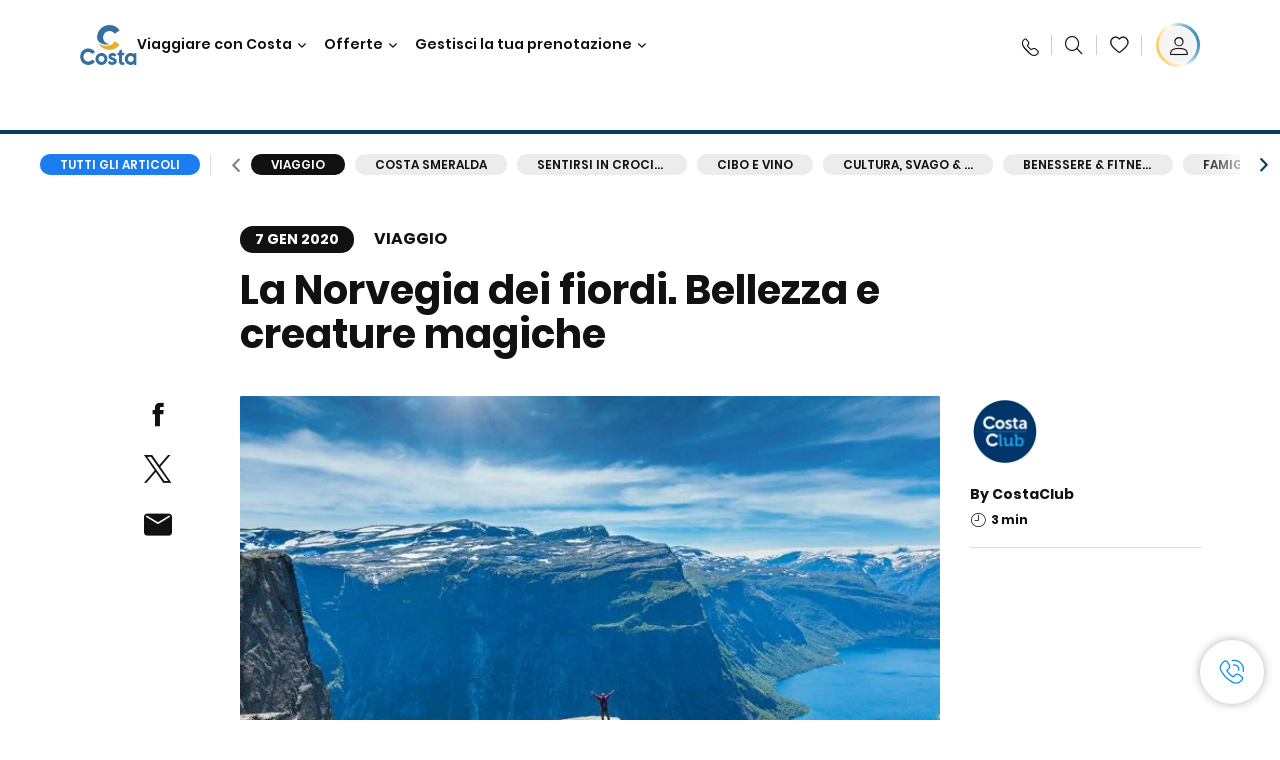

--- FILE ---
content_type: text/javascript
request_url: https://webcb.costacrociere.it/rule?l=https%3A%2F%2Fwww.costacrociere.it%2Fcosta-club%2Fmagazine%2Fviaggio%2FLa-norvegia-dei-fiordi.html&tsoff=0&queue=I_CBWB2C
body_size: 2610
content:

108;var t=[{"schedulingTime":"2026-01-19T09:00:00.000Z","duration":2},{"schedulingTime":"2026-01-20T09:00:00.000Z","duration":2},{"schedulingTime":"2026-01-20T11:00:00.000Z","duration":2},{"schedulingTime":"2026-01-20T13:00:00.000Z","duration":2},{"schedulingTime":"2026-01-20T15:00:00.000Z","duration":3},{"schedulingTime":"2026-01-21T09:00:00.000Z","duration":2},{"schedulingTime":"2026-01-21T11:00:00.000Z","duration":2},{"schedulingTime":"2026-01-21T13:00:00.000Z","duration":2},{"schedulingTime":"2026-01-21T15:00:00.000Z","duration":3},{"schedulingTime":"2026-01-22T09:00:00.000Z","duration":2},{"schedulingTime":"2026-01-22T11:00:00.000Z","duration":2},{"schedulingTime":"2026-01-22T13:00:00.000Z","duration":2},{"schedulingTime":"2026-01-22T15:00:00.000Z","duration":3},{"schedulingTime":"2026-01-23T09:00:00.000Z","duration":2},{"schedulingTime":"2026-01-23T11:00:00.000Z","duration":2},{"schedulingTime":"2026-01-23T13:00:00.000Z","duration":2},{"schedulingTime":"2026-01-23T15:00:00.000Z","duration":3},{"schedulingTime":"2026-01-24T09:00:00.000Z","duration":2},{"schedulingTime":"2026-01-24T11:00:00.000Z","duration":2},{"schedulingTime":"2026-01-24T13:00:00.000Z","duration":2},{"schedulingTime":"2026-01-24T15:00:00.000Z","duration":3},{"schedulingTime":"2026-01-25T09:00:00.000Z","duration":2},{"schedulingTime":"2026-01-25T11:00:00.000Z","duration":2},{"schedulingTime":"2026-01-25T13:00:00.000Z","duration":2},{"schedulingTime":"2026-01-25T15:00:00.000Z","duration":3},{"schedulingTime":"2026-01-26T09:00:00.000Z","duration":2},{"schedulingTime":"2026-01-26T11:00:00.000Z","duration":2},{"schedulingTime":"2026-01-26T13:00:00.000Z","duration":2},{"schedulingTime":"2026-01-26T15:00:00.000Z","duration":3},{"schedulingTime":"2026-01-27T09:00:00.000Z","duration":2},{"schedulingTime":"2026-01-27T11:00:00.000Z","duration":2},{"schedulingTime":"2026-01-27T13:00:00.000Z","duration":2},{"schedulingTime":"2026-01-27T15:00:00.000Z","duration":3},{"schedulingTime":"2026-01-28T09:00:00.000Z","duration":2},{"schedulingTime":"2026-01-28T11:00:00.000Z","duration":2},{"schedulingTime":"2026-01-28T13:00:00.000Z","duration":2},{"schedulingTime":"2026-01-28T15:00:00.000Z","duration":3}];
try{$setAvailableSchedulingTime(t);}catch(e){}
;setTimeout(function(){try{$enableCallMeNow(false)} catch(e){}},2000);
setTimeout(function(){const scriptOSPEElement = document.createElement("script");scriptOSPEElement.src = "https://webcb.costacrociere.it/rule?l=https%3A%2F%2Fwww.costacrociere.it%2Fcosta-club%2Fmagazine%2Fviaggio%2FLa-norvegia-dei-fiordi.html&queue=I_CBWB2C&tsoff="+(new Date().getTimezoneOffset());document.head.appendChild(scriptOSPEElement);},60000);

--- FILE ---
content_type: application/javascript
request_url: https://www.costacrociere.it/YZqUQM_tUCXK8Hrxvg/Euw7pcNfhrNwGN9EG9/dyIVCmg/XTkfAi/NZDBAB
body_size: 176238
content:
(function(){if(typeof Array.prototype.entries!=='function'){Object.defineProperty(Array.prototype,'entries',{value:function(){var index=0;const array=this;return {next:function(){if(index<array.length){return {value:[index,array[index++]],done:false};}else{return {done:true};}},[Symbol.iterator]:function(){return this;}};},writable:true,configurable:true});}}());(function(){Ad();hmY();VNY();var gg=function(){return V3.apply(this,[sd,arguments]);};var Yl=function rF(TE,kl){'use strict';var JN=rF;switch(TE){case FY:{Ig.push(tB);throw new (C6[KF()[IT(gx)](Eg,FB,jm,gl)])(KF()[IT(Cm)](JT,Lf,JR,Bx));}break;case pX:{var SB=kl[pb];var s3=kl[R9];Ig.push(xg);if(cl(typeof C6[vj(typeof Rj()[SK(nj)],km([],[][[]]))?Rj()[SK(Xf)](wj,Pg,JI):Rj()[SK(mF)].apply(null,[E2,ZN,ql])][Sz()[x2(Am)](v8,Oj(Oj([])),gO)],vm()[kg(Fg)](bO,FE,QO,jm))){C6[Rj()[SK(Xf)](wj,SF,JI)][vj(typeof Sz()[x2(hT)],km([],[][[]]))?Sz()[x2(Am)](v8,GB,gO):Sz()[x2(Yx)].call(null,zT,Oj(Oj(Nz)),DF)]=(vj(typeof Rj()[SK(QO)],km('',[][[]]))?Rj()[SK(xK)](fg,tj,WF):Rj()[SK(mF)](KB,Oj(Nz),Um))[KF()[IT(hT)](Hx,tm,bR,xw)](SB,Dx()[EN(xK)](v3,ET,tl,Nz))[KF()[IT(hT)](CF,Am,bR,xw)](s3,rT(typeof Lg()[Pq(gx)],km('',[][[]]))?Lg()[Pq(Nz)].call(null,Cm,Oj([]),bl,XB):Lg()[Pq(Am)](mF,gx,cU,xB));}Ig.pop();}break;case MS:{var vB=kl[pb];Ig.push(Uf);var wR=vB[KF()[IT(Pg)].call(null,sK,Fx,k2,wp)][Lg()[Pq(LL)](TO,jm,O0,TN)];if(wR){var wF=wR[KF()[IT(QO)].apply(null,[wf,Oj([]),Uz,Lp])]();var HR;return Ig.pop(),HR=wF,HR;}else{var Ej;return Ej=Rj()[SK(zf)](UL,Pg,bl),Ig.pop(),Ej;}Ig.pop();}break;case Rp:{var r2=kl[pb];var JE=kl[R9];Ig.push(VT);var pm;return pm=km(C6[XR()[VR(sK)](Nz,M6,lB,WO)][Sz()[x2(xR)].apply(null,[LY,Oj(Oj([])),wj])](Xz(C6[vj(typeof XR()[VR(mF)],km([],[][[]]))?XR()[VR(sK)](M3,M6,Oj(Oj(Fg)),WO):XR()[VR(FK)].apply(null,[Oj(Oj(Fg)),mB,YB,jf])][XR()[VR(A3)](Oj(Fg),z0,GB,FK)](),km(hL(JE,r2),Nz))),r2),Ig.pop(),pm;}break;case Kb:{Ig.push(Ql);var Y3;return Y3=new (C6[vj(typeof XR()[VR(kB)],km([],[][[]]))?XR()[VR(wm)](YF,kx,Oj(Nz),YR):XR()[VR(FK)](lB,df,Oj(Fg),Bm)])()[Yj()[cF(xR)](wK,tm,Jg)](),Ig.pop(),Y3;}break;case UI:{Ig.push(Pg);try{var Bg=Ig.length;var WT=Oj(Oj(pb));var xx=km(C6[rT(typeof Sz()[x2(Fm)],km([],[][[]]))?Sz()[x2(Yx)](X2,Oj(Oj(Nz)),W2):Sz()[x2(nm)].call(null,bT,Oj([]),zF)](C6[rT(typeof Sz()[x2(nm)],km('',[][[]]))?Sz()[x2(Yx)].apply(null,[jO,b3,H3]):Sz()[x2(bO)].call(null,xf,Fg,Iz)][vj(typeof JB()[NR(mN)],'undefined')?JB()[NR(Il)].apply(null,[EL,UT,fE,Tj,Yx,SF]):JB()[NR(FK)](lj,Am,Df,pf,JT,Nf)]),Zf(C6[Sz()[x2(nm)].call(null,bT,Am,zF)](C6[Sz()[x2(bO)](xf,FR,Iz)][KF()[IT(wm)](Dl,Lf,kO,Ij)]),Nz));xx+=km(Zf(C6[rT(typeof Sz()[x2(SF)],km('',[][[]]))?Sz()[x2(Yx)](Cx,b3,fj):Sz()[x2(nm)].apply(null,[bT,hT,zF])](C6[Sz()[x2(bO)](xf,Tj,Iz)][Yj()[cF(dx)](TB,Oj({}),Hj)]),xK),Zf(C6[Sz()[x2(nm)].call(null,bT,qF,zF)](C6[Sz()[x2(bO)].apply(null,[xf,Mq,Iz])][XR()[VR(CF)](Hx,Cx,Oj({}),nm)]),FK));xx+=km(Zf(C6[Sz()[x2(nm)].apply(null,[bT,Oj(Nz),zF])](C6[Sz()[x2(bO)].apply(null,[xf,Oj(Fg),Iz])][XR()[VR(pR)].apply(null,[xR,K3,FO,VE])]),wj),Zf(C6[Sz()[x2(nm)](bT,UL,zF)](C6[Sz()[x2(bO)].call(null,xf,gO,Iz)][Sz()[x2(YR)](fg,wL,M3)]),Xf));xx+=km(Zf(C6[Sz()[x2(nm)].call(null,bT,sK,zF)](C6[Sz()[x2(bO)].call(null,xf,Xf,Iz)][Lg()[Pq(bR)](mF,M3,K3,A3)]),zI[vm()[kg(nj)](FK,xB,v3,qL)]()),Zf(C6[Sz()[x2(nm)](bT,bE,zF)](C6[Sz()[x2(bO)](xf,qL,Iz)][Dx()[EN(mF)].call(null,qF,EL,xR,Fx)]),Yx));xx+=km(Zf(C6[Sz()[x2(nm)](bT,hT,zF)](C6[Sz()[x2(bO)].call(null,xf,Oj({}),Iz)][MR()[hx(bO)](Kj,Il,EL,lF)]),qF),Zf(C6[Sz()[x2(nm)](bT,Oj(Oj([])),zF)](C6[Sz()[x2(bO)].call(null,xf,Oj(Oj([])),Iz)][rT(typeof XR()[VR(Mq)],'undefined')?XR()[VR(FK)](ZN,lm,Oj(Oj([])),Gl):XR()[VR(jm)].apply(null,[Ix,Fz,NN,Az])]),Sf[gx]));xx+=km(Zf(C6[Sz()[x2(nm)].call(null,bT,mN,zF)](C6[Sz()[x2(bO)].call(null,xf,Oj([]),Iz)][rT(typeof Rj()[SK(sK)],'undefined')?Rj()[SK(mF)](Lj,E3,YT):Rj()[SK(gf)].apply(null,[wf,Oj(Oj([])),cT])]),mF),Zf(C6[Sz()[x2(nm)].apply(null,[bT,CF,zF])](C6[Sz()[x2(bO)](xf,Tj,Iz)][KF()[IT(CF)](nm,DL,F3,qR)]),fE));xx+=km(Zf(C6[Sz()[x2(nm)](bT,JO,zF)](C6[Sz()[x2(bO)](xf,Oj(Oj(Fg)),Iz)][Rj()[SK(nE)](TB,SF,tg)]),kO),Zf(C6[Sz()[x2(nm)].call(null,bT,Fm,zF)](C6[vj(typeof Sz()[x2(k2)],km('',[][[]]))?Sz()[x2(bO)](xf,Yx,Iz):Sz()[x2(Yx)].call(null,wz,FB,PE)][vm()[kg(gx)](Fx,EL,QO,Fm)]),Sf[tj]));xx+=km(Zf(C6[Sz()[x2(nm)](bT,pR,zF)](C6[Sz()[x2(bO)](xf,gx,Iz)][Dx()[EN(fE)].call(null,WO,EL,v3,fE)]),Lf),Zf(C6[Sz()[x2(nm)].apply(null,[bT,nj,zF])](C6[rT(typeof Sz()[x2(nE)],km([],[][[]]))?Sz()[x2(Yx)].apply(null,[NB,Oj(Oj(Nz)),bK]):Sz()[x2(bO)](xf,Oj(Fg),Iz)][XR()[VR(GB)](Hx,GL,Oj(Oj([])),AB)]),Sf[sL]));xx+=km(Zf(C6[Sz()[x2(nm)](bT,tm,zF)](C6[Sz()[x2(bO)].apply(null,[xf,Oj(Oj({})),Iz])][XR()[VR(DL)].call(null,RR,sg,mF,tR)]),YB),Zf(C6[rT(typeof Sz()[x2(wj)],km('',[][[]]))?Sz()[x2(Yx)](UB,Xf,HE):Sz()[x2(nm)](bT,gK,zF)](C6[Sz()[x2(bO)].call(null,xf,GB,Iz)][Sz()[x2(Eg)](mO,Cl,sF)]),Fx));xx+=km(Zf(C6[vj(typeof Sz()[x2(SF)],'undefined')?Sz()[x2(nm)].apply(null,[bT,Oj(Oj({})),zF]):Sz()[x2(Yx)](w2,Hx,SO)](C6[Sz()[x2(bO)].call(null,xf,Oj({}),Iz)][vm()[kg(UL)].apply(null,[YB,EL,QO,Hj])]),Il),Zf(C6[Sz()[x2(nm)].call(null,bT,UT,zF)](C6[Sz()[x2(bO)](xf,kB,Iz)][Rj()[SK(nm)](fL,Lf,Am)]),nj));xx+=km(Zf(C6[Sz()[x2(nm)](bT,Oj(Nz),zF)](C6[Sz()[x2(bO)](xf,UL,Iz)][KF()[IT(pR)].apply(null,[FR,tj,SF,M3])]),gx),Zf(C6[Sz()[x2(nm)].call(null,bT,Mq,zF)](C6[Sz()[x2(bO)].apply(null,[xf,VE,Iz])][XR()[VR(dx)](Sl,xg,qF,UL)]),UL));xx+=km(Zf(C6[Sz()[x2(nm)].apply(null,[bT,QO,zF])](C6[Sz()[x2(bO)](xf,qL,Iz)][Yj()[cF(gf)](Am,Sl,lB)]),wL),Zf(C6[Sz()[x2(nm)](bT,mN,zF)](C6[Sz()[x2(bO)](xf,F3,Iz)][Yj()[cF(nE)](KO,hT,jm)]),hT));xx+=km(Zf(C6[Sz()[x2(nm)](bT,Sl,zF)](C6[Sz()[x2(bO)].call(null,xf,dx,Iz)][KF()[IT(jm)].call(null,Oj(Oj({})),UT,F2,Wf)]),Bz),Zf(C6[Sz()[x2(nm)](bT,NN,zF)](C6[Sz()[x2(bO)](xf,Bz,Iz)][Sz()[x2(bR)](MB,Oj(Oj([])),zf)]),sF));xx+=km(Zf(C6[Sz()[x2(nm)](bT,nE,zF)](C6[Sz()[x2(bO)].apply(null,[xf,CF,Iz])][KF()[IT(GB)].call(null,sK,FR,MN,Wl)]),tj),Zf(C6[Sz()[x2(nm)].call(null,bT,Il,zF)](C6[Sz()[x2(bO)].apply(null,[xf,SF,Iz])][Dx()[EN(Lf)].apply(null,[tj,zB,nj,Lf])]),sL));xx+=km(Zf(C6[Sz()[x2(nm)].apply(null,[bT,Oj(Oj(Fg)),zF])](C6[Sz()[x2(bO)](xf,Cl,Iz)][Sz()[x2(zf)].call(null,gz,Nf,bO)]),Fm),Zf(C6[Sz()[x2(nm)].apply(null,[bT,fE,zF])](C6[Sz()[x2(bO)](xf,kB,Iz)][Rj()[SK(YR)].call(null,mL,tj,Jz)]),E3));xx+=km(Zf(C6[Sz()[x2(nm)].call(null,bT,Fx,zF)](C6[Sz()[x2(bO)](xf,Oj(Fg),Iz)][KF()[IT(DL)](Fg,Oj(Oj(Fg)),Bz,X2)]),B2),Zf(C6[Sz()[x2(nm)](bT,Lf,zF)](C6[Sz()[x2(bO)].call(null,xf,tg,Iz)][Rj()[SK(Eg)](tR,wm,nT)]),RR));xx+=km(km(Zf(C6[vj(typeof Sz()[x2(CF)],km([],[][[]]))?Sz()[x2(nm)](bT,Fm,zF):Sz()[x2(Yx)](mT,Fx,p2)](C6[Rj()[SK(Xf)](wj,k2,nN)][Rj()[SK(bR)](Fm,Oj(Oj(Nz)),qR)]),Mq),Zf(C6[Sz()[x2(nm)](bT,zf,zF)](C6[Sz()[x2(bO)](xf,Fg,Iz)][Yj()[cF(nm)](p2,FO,Hg)]),k2)),Zf(C6[Sz()[x2(nm)].call(null,bT,Oj(Oj(Fg)),zF)](C6[Sz()[x2(bO)].apply(null,[xf,Oj(Nz),Iz])][Yj()[cF(YR)].call(null,rx,F3,DL)]),VE));var r3;return r3=xx[KF()[IT(QO)].apply(null,[k2,Cm,Uz,Og])](),Ig.pop(),r3;}catch(DN){Ig.splice(hL(Bg,Nz),Infinity,Pg);var rz;return rz=Sz()[x2(Xf)].apply(null,[sS,Dl,dx]),Ig.pop(),rz;}Ig.pop();}break;case sU:{Ig.push(Pg);var gE=Oj(R9);try{var rf=Ig.length;var zg=Oj(R9);if(C6[vj(typeof Sz()[x2(wj)],'undefined')?Sz()[x2(bO)](xf,hT,Iz):Sz()[x2(Yx)].apply(null,[hB,OE,qN])][KF()[IT(FO)](tg,Mq,xB,O9)]){C6[rT(typeof Sz()[x2(Pg)],km([],[][[]]))?Sz()[x2(Yx)].apply(null,[Xf,VE,hm]):Sz()[x2(bO)](xf,YF,Iz)][KF()[IT(FO)](Oj(Fg),Xf,xB,O9)][Lg()[Pq(YF)](JT,Mq,XB,Hj)](Sz()[x2(LL)].call(null,pL,Uz,FK),Lg()[Pq(HT)].apply(null,[qF,bR,Ym,mN]));C6[Sz()[x2(bO)].apply(null,[xf,mN,Iz])][KF()[IT(FO)](wL,Il,xB,O9)][rT(typeof XR()[VR(wg)],km('',[][[]]))?XR()[VR(FK)](Xf,hj,Az,FT):XR()[VR(vF)](VE,MF,OE,Hj)](Sz()[x2(LL)](pL,Oj(Oj(Nz)),FK));gE=Oj(pb);}}catch(UR){Ig.splice(hL(rf,Nz),Infinity,Pg);}var tO;return Ig.pop(),tO=gE,tO;}break;case W8:{Ig.push(xj);try{var P2=Ig.length;var C3=Oj({});var Gj;return Gj=Oj(Oj(C6[Sz()[x2(bO)](V5,Oj([]),Iz)][Sz()[x2(nE)](OX,vF,Cl)])),Ig.pop(),Gj;}catch(jR){Ig.splice(hL(P2,Nz),Infinity,xj);var t3;return Ig.pop(),t3=Oj(R9),t3;}Ig.pop();}break;case Jb:{var KR=kl[pb];var pN=kl[R9];Ig.push(qj);var sT=pN[C2()[x3(UL)].apply(null,[tl,lR,FO,FK,nm,A3])];var lg=pN[Rj()[SK(NN)].apply(null,[Uz,RR,Pd])];var Nj=pN[rT(typeof Lg()[Pq(xK)],'undefined')?Lg()[Pq(Nz)](Dl,Uz,AF,Cx):Lg()[Pq(EO)](gf,wm,x9,gx)];var G2=pN[Rj()[SK(tm)](BO,Dl,vp)];var Tm=pN[Sz()[x2(EO)](SX,Kj,JR)];var Gz=pN[XR()[VR(gO)].call(null,pR,Gp,mF,bE)];var fO=pN[vj(typeof XR()[VR(B2)],'undefined')?XR()[VR(YR)](Hx,Cq,Oj({}),zB):XR()[VR(FK)](tj,cj,EO,QR)];var pj=pN[Sz()[x2(qL)](vp,lF,E3)];var Bj;return Bj=Rj()[SK(xK)](fg,dx,Q9)[KF()[IT(hT)](E3,HT,bR,Is)](KR)[KF()[IT(hT)](Mq,sF,bR,Is)](sT,Rj()[SK(GB)].apply(null,[xR,nj,Cf]))[KF()[IT(hT)].call(null,Pg,Oj(Fg),bR,Is)](lg,rT(typeof Rj()[SK(EO)],'undefined')?Rj()[SK(mF)](gm,wj,W2):Rj()[SK(GB)](xR,Kj,Cf))[KF()[IT(hT)](YF,tm,bR,Is)](Nj,Rj()[SK(GB)](xR,F3,Cf))[KF()[IT(hT)].apply(null,[QO,Oj(Nz),bR,Is])](G2,Rj()[SK(GB)](xR,Ix,Cf))[KF()[IT(hT)].call(null,hT,QO,bR,Is)](Tm,vj(typeof Rj()[SK(DL)],'undefined')?Rj()[SK(GB)].apply(null,[xR,ZN,Cf]):Rj()[SK(mF)].call(null,L2,Oj(Oj({})),GE))[KF()[IT(hT)](Fx,wf,bR,Is)](Gz,Rj()[SK(GB)](xR,OE,Cf))[KF()[IT(hT)](Oj(Oj({})),Oj(Oj([])),bR,Is)](fO,Rj()[SK(GB)].apply(null,[xR,wg,Cf]))[KF()[IT(hT)](wf,Cm,bR,Is)](pj,vm()[kg(sK)].apply(null,[Nz,NB,Fm,xR])),Ig.pop(),Bj;}break;case Qw:{var Wz=kl[pb];Ig.push(dB);if(vj(typeof Wz,KF()[IT(Fx)](B2,fg,bO,PN))){var Dj;return Dj=Rj()[SK(xK)](fg,Oj({}),KC),Ig.pop(),Dj;}var qc;return qc=Wz[Lg()[Pq(F2)](lB,LL,UZ,TH)](new (C6[Rj()[SK(Nf)](nj,HT,OM)])(rT(typeof Lg()[Pq(Nz)],km('',[][[]]))?Lg()[Pq(Nz)](QO,sK,YQ,bC):Lg()[Pq(JO)].apply(null,[B2,tl,rd,Nz]),Lg()[Pq(A3)](Oj(Oj({})),wL,Q9,wm)),XR()[VR(Pg)](gx,gG,dx,GB))[Lg()[Pq(F2)].call(null,Nz,Fx,UZ,TH)](new (C6[Rj()[SK(Nf)](nj,Oj(Oj({})),OM)])(KF()[IT(SF)](qF,Dl,ZN,W2),Lg()[Pq(A3)].call(null,Am,Uz,Q9,wm)),Lg()[Pq(xR)](OE,tl,EC,UT))[vj(typeof Lg()[Pq(Xf)],km('',[][[]]))?Lg()[Pq(F2)](mF,gx,UZ,TH):Lg()[Pq(Nz)].call(null,gf,wm,mJ,JT)](new (C6[Rj()[SK(Nf)](nj,M3,OM)])(Lg()[Pq(FO)](CF,YR,Nw,Kj),Lg()[Pq(A3)].call(null,JT,sF,Q9,wm)),Yj()[cF(kB)](q0,DL,JR))[Lg()[Pq(F2)].call(null,Fx,sL,UZ,TH)](new (C6[Rj()[SK(Nf)](nj,F3,OM)])(vj(typeof XR()[VR(Nz)],'undefined')?XR()[VR(F2)].apply(null,[Yx,Xs,kk,ZN]):XR()[VR(FK)](NN,t7,nm,vF),Lg()[Pq(A3)](mF,nj,Q9,wm)),Sz()[x2(JO)].apply(null,[YM,Oj(Oj(Fg)),SJ]))[Lg()[Pq(F2)].call(null,dx,B2,UZ,TH)](new (C6[Rj()[SK(Nf)].call(null,nj,ZN,OM)])(vj(typeof XR()[VR(k2)],km('',[][[]]))?XR()[VR(JO)](E3,Ws,FR,H7):XR()[VR(FK)].apply(null,[Lf,wg,CF,Uk]),vj(typeof Lg()[Pq(kB)],km('',[][[]]))?Lg()[Pq(A3)](zf,LL,Q9,wm):Lg()[Pq(Nz)](Oj(Oj(Fg)),DL,qA,FE)),KF()[IT(Nf)](Oj({}),Oj(Oj({})),kk,xH))[Lg()[Pq(F2)].call(null,qL,v3,UZ,TH)](new (C6[Rj()[SK(Nf)].apply(null,[nj,sL,OM])])(Yj()[cF(SF)](V1,Oj(Oj(Fg)),Pg),Lg()[Pq(A3)](zf,HT,Q9,wm)),C2()[x3(YB)](A3,YP,tm,xK,Hg,Oj(Oj(Nz))))[Lg()[Pq(F2)](dx,Lf,UZ,TH)](new (C6[Rj()[SK(Nf)].call(null,nj,jm,OM)])(Sz()[x2(A3)](d8,Am,Kj),Lg()[Pq(A3)].call(null,YF,mN,Q9,wm)),Lg()[Pq(wm)](fg,EQ,R0,Lf))[rT(typeof Lg()[Pq(SF)],km('',[][[]]))?Lg()[Pq(Nz)](CF,FR,MF,CG):Lg()[Pq(F2)](Dl,TO,UZ,TH)](new (C6[Rj()[SK(Nf)].call(null,nj,TO,OM)])(Yj()[cF(Nf)](X6,RR,nE),vj(typeof Lg()[Pq(xK)],'undefined')?Lg()[Pq(A3)].apply(null,[nE,gx,Q9,wm]):Lg()[Pq(Nz)](LL,wm,FK,ET)),JB()[NR(mN)](YP,v3,wj,Ah,gO,Yx))[XR()[VR(Hx)](nm,zc,Eg,vF)](Fg,Vn),Ig.pop(),qc;}break;case Eb:{var xM=kl[pb];Ig.push(fP);if(vj(typeof C6[Rj()[SK(bO)](IJ,nE,V7)],vm()[kg(Fg)](bO,T1,nm,jm))&&cl(xM[C6[Rj()[SK(bO)].apply(null,[IJ,v3,V7])][Lg()[Pq(QO)](bR,Oj(Oj(Nz)),n6,BM)]],null)||cl(xM[XR()[VR(Fm)].apply(null,[Oj(Nz),EH,Nf,Mq])],null)){var JG;return JG=C6[Lg()[Pq(kO)].apply(null,[Oj(Oj([])),A3,sS,tm])][rT(typeof Rj()[SK(sK)],'undefined')?Rj()[SK(mF)](jA,lF,dB):Rj()[SK(FB)](pf,Cl,cs)](xM),Ig.pop(),JG;}Ig.pop();}break;case C:{var YG=kl[pb];Ig.push(WJ);var VA;return VA=Oj(Oj(YG[KF()[IT(Pg)](Oj(Oj({})),mF,k2,OS)]))&&Oj(Oj(YG[KF()[IT(Pg)](SF,nE,k2,OS)][Lg()[Pq(Eg)](jm,gf,ZS,Fx)]))&&YG[KF()[IT(Pg)](Dl,xR,k2,OS)][rT(typeof Lg()[Pq(bO)],km([],[][[]]))?Lg()[Pq(Nz)](Oj(Nz),YR,r1,Qr):Lg()[Pq(Eg)](Oj(Nz),Oj(Oj([])),ZS,Fx)][Fg]&&rT(YG[KF()[IT(Pg)](gK,kk,k2,OS)][Lg()[Pq(Eg)].call(null,RR,zf,ZS,Fx)][Fg][KF()[IT(QO)](dx,Dl,Uz,ld)](),Lg()[Pq(F3)].call(null,gf,Oj(Oj({})),T,Mq))?Lg()[Pq(xK)](A3,Cl,F0,cC):rT(typeof Sz()[x2(nj)],'undefined')?Sz()[x2(Yx)].apply(null,[kO,QO,Ik]):Sz()[x2(Xf)](h9,LL,dx),Ig.pop(),VA;}break;case s8:{Ig.push(rC);var vc=xQ()[Tn(fE)].call(null,xK,nm,Oj(Oj({})),v3,YT,WG);var SV=Rj()[SK(LL)].call(null,tm,A3,X7);for(var CP=Sf[qF];Lk(CP,Sf[VE]);CP++)vc+=SV[Lg()[Pq(Xf)](ZN,tj,Bq,kB)](C6[XR()[VR(sK)](SF,wU,Xf,WO)][Sz()[x2(xR)](Ld,Am,wj)](Xz(C6[XR()[VR(sK)](HT,wU,Az,WO)][vj(typeof XR()[VR(YB)],km('',[][[]]))?XR()[VR(A3)](UL,SY,JO,FK):XR()[VR(FK)](Oj(Fg),Nk,tj,hm)](),SV[rT(typeof Sz()[x2(pR)],km([],[][[]]))?Sz()[x2(Yx)](l7,kO,NZ):Sz()[x2(Fg)](S1,Oj(Oj(Fg)),OE)])));var BA;return Ig.pop(),BA=vc,BA;}break;case X4:{var cH=kl[pb];Ig.push(mM);var Yc=C6[Lg()[Pq(bE)](Oj(Fg),EQ,Z1,ZN)](cH);var pV=[];for(var mQ in Yc)pV[Lg()[Pq(sK)](kB,Az,ct,bO)](mQ);pV[Rj()[SK(kB)](BM,wg,Ud)]();var Zk;return Zk=function IC(){Ig.push(GE);for(;pV[rT(typeof Sz()[x2(JO)],km([],[][[]]))?Sz()[x2(Yx)](Jh,Fm,Br):Sz()[x2(Fg)](nc,TO,OE)];){var p7=pV[rT(typeof vm()[kg(Fx)],km([],[][[]]))?vm()[kg(kO)].apply(null,[jc,nT,ZN,sP]):vm()[kg(mN)](FK,Cx,sF,TN)]();if(dM(p7,Yc)){var HQ;return IC[Sz()[x2(fE)].apply(null,[Fs,tl,DL])]=p7,IC[Sz()[x2(QO)].apply(null,[Yh,Oj(Fg),NN])]=Oj(Nz),Ig.pop(),HQ=IC,HQ;}}IC[Sz()[x2(QO)](Yh,nm,NN)]=Oj(Fg);var pH;return Ig.pop(),pH=IC,pH;},Ig.pop(),Zk;}break;case Q5:{var mt=kl[pb];var P7=kl[R9];var q1;var QK;var Wh;var Hh;Ig.push(Bn);var kr=vj(typeof Rj()[SK(xK)],'undefined')?Rj()[SK(mN)](jm,Lf,YS):Rj()[SK(mF)].apply(null,[OJ,mN,GP]);var MZ=mt[vm()[kg(xK)].apply(null,[Xf,Gt,Xf,SP])](kr);for(Hh=Fg;Lk(Hh,MZ[Sz()[x2(Fg)].apply(null,[fM,Oj({}),OE])]);Hh++){q1=HZ(qP(TV(P7,qF),Sf[wj]),MZ[Sz()[x2(Fg)](fM,kk,OE)]);P7*=Sf[Xf];P7&=Sf[sK];P7+=Sf[Yx];P7&=zI[Sz()[x2(mN)](xd,tj,Br)]();QK=HZ(qP(TV(P7,qF),zI[Rj()[SK(YB)].call(null,gO,wL,TZ)]()),MZ[Sz()[x2(Fg)](fM,OE,OE)]);P7*=Sf[Xf];P7&=Sf[sK];P7+=Sf[Yx];P7&=Sf[bO];Wh=MZ[q1];MZ[q1]=MZ[QK];MZ[QK]=Wh;}var WP;return WP=MZ[Yj()[cF(bE)](Tk,Oj(Fg),QO)](kr),Ig.pop(),WP;}break;case R9:{Ig.push(gz);this[vj(typeof Sz()[x2(Uz)],km('',[][[]]))?Sz()[x2(QO)](mP,Dl,NN):Sz()[x2(Yx)](Mr,HT,dG)]=Oj(Fg);var LG=this[rT(typeof Sz()[x2(VJ)],km('',[][[]]))?Sz()[x2(Yx)](qr,Oj(Fg),YH):Sz()[x2(SF)].apply(null,[Jh,b3,EQ])][Fg][rT(typeof Yj()[cF(Jg)],km([],[][[]]))?Yj()[cF(nj)](gc,HT,kZ):Yj()[cF(Fm)](SA,fg,wf)];if(rT(vj(typeof XR()[VR(H7)],km('',[][[]]))?XR()[VR(B2)].apply(null,[nm,pL,v3,xB]):XR()[VR(FK)].apply(null,[Ix,zc,nj,xk]),LG[vj(typeof Yj()[cF(OE)],km([],[][[]]))?Yj()[cF(Il)].apply(null,[AJ,Uz,Bz]):Yj()[cF(nj)](vJ,mF,jP)]))throw LG[Sz()[x2(RR)].apply(null,[SO,gx,xB])];var tQ;return tQ=this[JB()[NR(fE)](wG,Oj(Fg),wj,WA,Oj(Oj(Nz)),xK)],Ig.pop(),tQ;}break;case zU:{Ig.push(lk);try{var kt=Ig.length;var XV=Oj([]);var fC;return fC=Oj(Oj(C6[Sz()[x2(bO)](K4,Oj(Oj([])),Iz)][KF()[IT(FO)](gK,Cl,xB,Q)])),Ig.pop(),fC;}catch(kJ){Ig.splice(hL(kt,Nz),Infinity,lk);var Kc;return Ig.pop(),Kc=Oj(Oj(pb)),Kc;}Ig.pop();}break;case LI:{var Zt=kl[pb];Ig.push(Am);var Ht=Rj()[SK(zf)](UL,kO,Nr);try{var xh=Ig.length;var Kh=Oj(Oj(pb));if(Zt[KF()[IT(Pg)].call(null,Cm,NN,k2,jZ)][C2()[x3(wL)].call(null,OE,wn,E3,kO,B1,Az)]){var pt=Zt[rT(typeof KF()[IT(Lf)],km([],[][[]]))?KF()[IT(qF)](Cl,Il,Un,gV):KF()[IT(Pg)](ZN,Yx,k2,jZ)][C2()[x3(wL)].call(null,M3,wn,YF,kO,B1,vF)][KF()[IT(QO)].apply(null,[Oj(Fg),DL,Uz,RC])]();var cn;return Ig.pop(),cn=pt,cn;}else{var Oc;return Ig.pop(),Oc=Ht,Oc;}}catch(NP){Ig.splice(hL(xh,Nz),Infinity,Am);var x1;return Ig.pop(),x1=Ht,x1;}Ig.pop();}break;case Fd:{var mZ=kl[pb];var j7=kl[R9];Ig.push(RR);if(XJ(j7,null)||LQ(j7,mZ[Sz()[x2(Fg)].call(null,FO,Oj([]),OE)]))j7=mZ[Sz()[x2(Fg)].call(null,FO,Oj([]),OE)];for(var D7=Fg,Jn=new (C6[Lg()[Pq(kO)](gO,xK,c1,tm)])(j7);Lk(D7,j7);D7++)Jn[D7]=mZ[D7];var UH;return Ig.pop(),UH=Jn,UH;}break;case Dp:{Ig.push(PV);var QZ;return QZ=Oj(Oj(C6[rT(typeof Sz()[x2(k2)],'undefined')?Sz()[x2(Yx)](Cn,Sl,hJ):Sz()[x2(bO)](AU,gK,Iz)][vj(typeof Rj()[SK(A3)],km('',[][[]]))?Rj()[SK(dx)](wm,mN,n5):Rj()[SK(mF)](Hc,Oj(Oj([])),Jk)])),Ig.pop(),QZ;}break;case Rs:{Ig.push(MC);var IM=[Rj()[SK(xR)](lB,FK,ZJ),vj(typeof Rj()[SK(fE)],'undefined')?Rj()[SK(FO)].call(null,E3,Oj(Oj({})),Ld):Rj()[SK(mF)](qZ,FO,DQ),JB()[NR(Fx)](qh,Oj(Oj(Fg)),nj,wj,sK,EO),KF()[IT(A3)](Tj,Xf,TN,Qx),Dx()[EN(bO)].apply(null,[jm,Yn,nE,mN]),Lg()[Pq(DL)].call(null,Ix,Oj(Oj({})),Uc,OE),Rj()[SK(wm)].call(null,lF,Yx,nh),Yj()[cF(FO)].apply(null,[vT,Kj,bO]),Sz()[x2(GB)](hA,Oj({}),Tj),Yj()[cF(wm)](Ct,Az,Mq),Lg()[Pq(dx)](Oj(Oj(Fg)),Tj,OP,Fg),Lg()[Pq(gf)](gO,TO,wh,zf),Yj()[cF(CF)](DG,Oj(Nz),wg),KF()[IT(xR)](sF,Oj(Fg),JO,l7),Lg()[Pq(nE)](Oj(Fg),ZN,jr,LL),Sz()[x2(DL)](Es,Oj(Oj([])),xR),Lg()[Pq(nm)].apply(null,[lF,Eg,Kx,YR]),MR()[hx(qF)](bO,gx,Hc,YR),vj(typeof Yj()[cF(Fg)],km('',[][[]]))?Yj()[cF(pR)].apply(null,[gB,nm,BO]):Yj()[cF(nj)](g1,pR,HV),vj(typeof Lg()[Pq(sL)],'undefined')?Lg()[Pq(YR)](Oj([]),xK,fz,jm):Lg()[Pq(Nz)].call(null,Oj(Fg),tm,Pc,bJ),rT(typeof Rj()[SK(Pg)],km('',[][[]]))?Rj()[SK(mF)](mL,QO,Dn):Rj()[SK(CF)](Zn,nm,RE),Rj()[SK(pR)](TN,tm,Tl),Yj()[cF(jm)](sf,Oj(Oj(Nz)),M7),C2()[x3(Il)](lF,CK,tj,mN,F2,OE),vj(typeof Yj()[cF(wm)],'undefined')?Yj()[cF(GB)].apply(null,[KA,sF,bE]):Yj()[cF(nj)](ET,gO,Fc),Sz()[x2(dx)](kK,Oj(Oj([])),pf),Rj()[SK(jm)](JR,Oj(Oj(Fg)),NZ)];if(XJ(typeof C6[KF()[IT(Pg)](v3,CF,k2,LM)][vj(typeof Lg()[Pq(Nf)],km('',[][[]]))?Lg()[Pq(Eg)](nj,Oj(Oj({})),IK,Fx):Lg()[Pq(Nz)].call(null,Nf,FR,CA,jt)],vm()[kg(Fg)].apply(null,[bO,N1,sL,jm]))){var Xn;return Ig.pop(),Xn=null,Xn;}var Xt=IM[Sz()[x2(Fg)].call(null,Dc,Oj(Oj(Nz)),OE)];var ZA=Rj()[SK(xK)].apply(null,[fg,Cm,HH]);for(var LJ=Fg;Lk(LJ,Xt);LJ++){var qJ=IM[LJ];if(vj(C6[vj(typeof KF()[IT(Pg)],'undefined')?KF()[IT(Pg)](zf,VE,k2,LM):KF()[IT(qF)].apply(null,[Cl,fg,dQ,mr])][Lg()[Pq(Eg)](tg,TO,IK,Fx)][qJ],undefined)){ZA=Rj()[SK(xK)](fg,F3,HH)[KF()[IT(hT)](NN,Dl,bR,Jh)](ZA,Rj()[SK(GB)](xR,DL,dC))[KF()[IT(hT)].call(null,Lf,Hx,bR,Jh)](LJ);}}var wM;return Ig.pop(),wM=ZA,wM;}break;case Wd:{Ig.push(wz);var AZ;return AZ=rT(typeof C6[Sz()[x2(bO)](kE,nm,Iz)][vj(typeof Rj()[SK(Il)],km([],[][[]]))?Rj()[SK(DL)](zf,Ix,FF):Rj()[SK(mF)](qN,qF,nQ)],Lg()[Pq(mN)](tg,Cm,ML,Cm))||rT(typeof C6[Sz()[x2(bO)](kE,Lf,Iz)][Yj()[cF(DL)].apply(null,[gL,B2,xB])],Lg()[Pq(mN)].call(null,Oj(Fg),Cl,ML,Cm))||rT(typeof C6[Sz()[x2(bO)].apply(null,[kE,bR,Iz])][Sz()[x2(gf)].call(null,Wq,vF,kk)],Lg()[Pq(mN)](RR,jm,ML,Cm)),Ig.pop(),AZ;}break;case Rb:{var KJ=kl[pb];Ig.push(RC);var BP=vj(typeof Yj()[cF(dx)],km('',[][[]]))?Yj()[cF(NN)].call(null,nO,Il,Vt):Yj()[cF(nj)](PC,tj,Fg);var UG=Yj()[cF(NN)](nO,nj,Vt);if(KJ[Rj()[SK(Xf)](wj,B2,lf)]){var nC=KJ[Rj()[SK(Xf)](wj,Oj(Oj({})),lf)][Sz()[x2(v3)](zE,Oj({}),MN)](XR()[VR(NN)](Bz,xT,fg,zM));var gk=nC[Yj()[cF(tm)].call(null,Mf,TO,cC)](C2()[x3(hT)](OE,wT,v3,Xf,zM,tm));if(gk){var DZ=gk[KF()[IT(fg)](lB,B2,Ix,Wg)](Yj()[cF(wf)](Dz,YB,EO));if(DZ){BP=gk[rT(typeof XR()[VR(QO)],'undefined')?XR()[VR(FK)](Kj,Jc,tl,Cx):XR()[VR(tm)](sK,jB,Oj(Oj(Fg)),Iz)](DZ[Lg()[Pq(TO)](Oj(Nz),Mq,kj,VE)]);UG=gk[vj(typeof XR()[VR(k2)],km([],[][[]]))?XR()[VR(tm)].apply(null,[bR,jB,F3,Iz]):XR()[VR(FK)](hT,qA,Az,jk)](DZ[XR()[VR(wf)](tl,NF,YF,F3)]);}}}var XM;return XM=SQ(U,[JB()[NR(UL)].apply(null,[wT,NN,fE,gx,Cm,Il]),BP,Lg()[Pq(FB)].call(null,mN,fE,z0,FK),UG]),Ig.pop(),XM;}break;case A0:{var w1=kl[pb];Ig.push(wQ);try{var jV=Ig.length;var J7=Oj([]);if(rT(w1[KF()[IT(Pg)].call(null,Oj(Oj(Nz)),FK,k2,dP)][Lg()[Pq(zf)](Cm,pR,PT,Iz)],undefined)){var st;return st=Rj()[SK(zf)].apply(null,[UL,Sl,Hr]),Ig.pop(),st;}if(rT(w1[KF()[IT(Pg)].call(null,Fx,Oj(Fg),k2,dP)][Lg()[Pq(zf)].call(null,Oj(Oj({})),pR,PT,Iz)],Oj([]))){var AC;return AC=vj(typeof Sz()[x2(mF)],km('',[][[]]))?Sz()[x2(Xf)].apply(null,[hf,ZN,dx]):Sz()[x2(Yx)].call(null,GB,lF,pQ),Ig.pop(),AC;}var tZ;return tZ=Lg()[Pq(xK)].call(null,GB,TO,In,cC),Ig.pop(),tZ;}catch(R1){Ig.splice(hL(jV,Nz),Infinity,wQ);var TG;return TG=rT(typeof Rj()[SK(Nf)],km('',[][[]]))?Rj()[SK(mF)].call(null,gO,xK,Sl):Rj()[SK(Am)].apply(null,[EL,E3,Gn]),Ig.pop(),TG;}Ig.pop();}break;case nI:{var nV=kl[pb];var DC=kl[R9];Ig.push(ZQ);if(Oj(wP(nV,DC))){throw new (C6[vj(typeof KF()[IT(Fm)],'undefined')?KF()[IT(gx)](gf,Oj(Oj(Nz)),jm,Q7):KF()[IT(qF)](YR,Cm,wt,sV)])(XR()[VR(gf)](kk,U1,Oj(Oj(Fg)),Sl));}Ig.pop();}break;case jU:{var FC=kl[pb];Ig.push(WH);var sh=new (C6[vj(typeof KF()[IT(YB)],km('',[][[]]))?KF()[IT(F2)].call(null,DL,fE,JT,WG):KF()[IT(qF)](JO,Eg,gh,g1)])();var Qt=sh[Yj()[cF(F2)](Or,YF,Ah)](FC);var zG=Rj()[SK(xK)](fg,Kj,jZ);Qt[vj(typeof Sz()[x2(JO)],km('',[][[]]))?Sz()[x2(VE)].call(null,CR,xK,cC):Sz()[x2(Yx)].apply(null,[Tj,FR,Yx])](function(EZ){Ig.push(JJ);zG+=C6[Rj()[SK(wj)](FO,EO,AL)][Rj()[SK(bE)].call(null,EQ,gx,fB)](EZ);Ig.pop();});var kP;return kP=C6[vj(typeof Lg()[Pq(A3)],'undefined')?Lg()[Pq(YB)](Mq,E3,m2,fg):Lg()[Pq(Nz)](Oj(Fg),F3,GK,kn)](zG),Ig.pop(),kP;}break;}};var cl=function(fk,LV){return fk!=LV;};var nr=function(Zh){var Rh='';for(var jC=0;jC<Zh["length"];jC++){Rh+=Zh[jC]["toString"](16)["length"]===2?Zh[jC]["toString"](16):"0"["concat"](Zh[jC]["toString"](16));}return Rh;};var HA=function(){return ["\x6c\x65\x6e\x67\x74\x68","\x41\x72\x72\x61\x79","\x63\x6f\x6e\x73\x74\x72\x75\x63\x74\x6f\x72","\x6e\x75\x6d\x62\x65\x72"];};var vj=function(bG,WQ){return bG!==WQ;};var X1=function(PG){return C6["unescape"](C6["encodeURIComponent"](PG));};var cQ=function(K7,UM){return K7>>>UM|K7<<32-UM;};var Zc=function(QV){var rh=QV[0]-QV[1];var SZ=QV[2]-QV[3];var cK=QV[4]-QV[5];var br=C6["Math"]["sqrt"](rh*rh+SZ*SZ+cK*cK);return C6["Math"]["floor"](br);};function Ad(){zI=[]['\x6b\x65\x79\x73']();if(typeof window!==''+[][[]]){C6=window;}else if(typeof global!=='undefined'){C6=global;}else{C6=this;}}var Oj=function(HJ){return !HJ;};var DJ=function(){return ln.apply(this,[xY,arguments]);};var Zf=function(OH,tP){return OH<<tP;};var Vk=function(){return ln.apply(this,[Es,arguments]);};var tJ=function(){return V3.apply(this,[H0,arguments]);};var rT=function(rQ,dZ){return rQ===dZ;};var vM=function(vA){return ~vA;};var jJ=function(){return V3.apply(this,[Ow,arguments]);};var SH=function RJ(Y1,Lc){'use strict';var g7=RJ;switch(Y1){case T8:{var jh=function(GC,VZ){Ig.push(jQ);if(Oj(It)){for(var gP=Fg;Lk(gP,TN);++gP){if(Lk(gP,Mq)||rT(gP,Hx)||rT(gP,VE)||rT(gP,M3)){wA[gP]=nJ(Nz);}else{wA[gP]=It[Sz()[x2(Fg)].call(null,U7,YB,OE)];It+=C6[Rj()[SK(wj)].apply(null,[FO,Oj(Oj([])),RL])][Rj()[SK(bE)](EQ,CF,HF)](gP);}}}var zJ=Rj()[SK(xK)](fg,Oj(Oj({})),hE);for(var vh=zI[XR()[VR(mN)](Am,D9,hT,kO)]();Lk(vh,GC[Sz()[x2(Fg)](U7,Eg,OE)]);vh++){var mV=GC[rT(typeof Lg()[Pq(gx)],'undefined')?Lg()[Pq(Nz)](Mq,Oj(Oj([])),Ym,lr):Lg()[Pq(Xf)](Oj(Nz),nj,LT,kB)](vh);var zk=qP(TV(VZ,qF),Sf[wj]);VZ*=Sf[Xf];VZ&=Sf[sK];VZ+=Sf[Yx];VZ&=zI[vj(typeof Sz()[x2(UL)],km([],[][[]]))?Sz()[x2(mN)].call(null,nf,qF,Br):Sz()[x2(Yx)](pn,UT,OG)]();var k1=wA[GC[Sz()[x2(Lf)](gL,M3,xK)](vh)];if(rT(typeof mV[vj(typeof Rj()[SK(Xf)],km('',[][[]]))?Rj()[SK(Lf)](FK,RR,sB):Rj()[SK(mF)](UP,Oj([]),wC)],Lg()[Pq(mN)](Fg,Yx,lL,Cm))){var lC=mV[Rj()[SK(Lf)].call(null,FK,Oj([]),sB)](Fg);if(vQ(lC,Mq)&&Lk(lC,TN)){k1=wA[lC];}}if(vQ(k1,Sf[qF])){var Mk=HZ(zk,It[Sz()[x2(Fg)].call(null,U7,Il,OE)]);k1+=Mk;k1%=It[Sz()[x2(Fg)].call(null,U7,Xf,OE)];mV=It[k1];}zJ+=mV;}var mA;return Ig.pop(),mA=zJ,mA;};var Fr=function(qQ){var hr=[0x428a2f98,0x71374491,0xb5c0fbcf,0xe9b5dba5,0x3956c25b,0x59f111f1,0x923f82a4,0xab1c5ed5,0xd807aa98,0x12835b01,0x243185be,0x550c7dc3,0x72be5d74,0x80deb1fe,0x9bdc06a7,0xc19bf174,0xe49b69c1,0xefbe4786,0x0fc19dc6,0x240ca1cc,0x2de92c6f,0x4a7484aa,0x5cb0a9dc,0x76f988da,0x983e5152,0xa831c66d,0xb00327c8,0xbf597fc7,0xc6e00bf3,0xd5a79147,0x06ca6351,0x14292967,0x27b70a85,0x2e1b2138,0x4d2c6dfc,0x53380d13,0x650a7354,0x766a0abb,0x81c2c92e,0x92722c85,0xa2bfe8a1,0xa81a664b,0xc24b8b70,0xc76c51a3,0xd192e819,0xd6990624,0xf40e3585,0x106aa070,0x19a4c116,0x1e376c08,0x2748774c,0x34b0bcb5,0x391c0cb3,0x4ed8aa4a,0x5b9cca4f,0x682e6ff3,0x748f82ee,0x78a5636f,0x84c87814,0x8cc70208,0x90befffa,0xa4506ceb,0xbef9a3f7,0xc67178f2];var PJ=0x6a09e667;var FJ=0xbb67ae85;var LP=0x3c6ef372;var qV=0xa54ff53a;var vV=0x510e527f;var HP=0x9b05688c;var dh=0x1f83d9ab;var vZ=0x5be0cd19;var LC=X1(qQ);var sQ=LC["length"]*8;LC+=C6["String"]["fromCharCode"](0x80);var SC=LC["length"]/4+2;var NJ=C6["Math"]["ceil"](SC/16);var dH=new (C6["Array"])(NJ);for(var TJ=0;TJ<NJ;TJ++){dH[TJ]=new (C6["Array"])(16);for(var s7=0;s7<16;s7++){dH[TJ][s7]=LC["charCodeAt"](TJ*64+s7*4)<<24|LC["charCodeAt"](TJ*64+s7*4+1)<<16|LC["charCodeAt"](TJ*64+s7*4+2)<<8|LC["charCodeAt"](TJ*64+s7*4+3)<<0;}}var ZV=sQ/C6["Math"]["pow"](2,32);dH[NJ-1][14]=C6["Math"]["floor"](ZV);dH[NJ-1][15]=sQ;for(var bc=0;bc<NJ;bc++){var BZ=new (C6["Array"])(64);var QG=PJ;var bZ=FJ;var Rt=LP;var k7=qV;var HG=vV;var AG=HP;var cG=dh;var AA=vZ;for(var cr=0;cr<64;cr++){var qM=void 0,O1=void 0,dr=void 0,w7=void 0,CH=void 0,R7=void 0;if(cr<16)BZ[cr]=dH[bc][cr];else{qM=cQ(BZ[cr-15],7)^cQ(BZ[cr-15],18)^BZ[cr-15]>>>3;O1=cQ(BZ[cr-2],17)^cQ(BZ[cr-2],19)^BZ[cr-2]>>>10;BZ[cr]=BZ[cr-16]+qM+BZ[cr-7]+O1;}O1=cQ(HG,6)^cQ(HG,11)^cQ(HG,25);dr=HG&AG^~HG&cG;w7=AA+O1+dr+hr[cr]+BZ[cr];qM=cQ(QG,2)^cQ(QG,13)^cQ(QG,22);CH=QG&bZ^QG&Rt^bZ&Rt;R7=qM+CH;AA=cG;cG=AG;AG=HG;HG=k7+w7>>>0;k7=Rt;Rt=bZ;bZ=QG;QG=w7+R7>>>0;}PJ=PJ+QG;FJ=FJ+bZ;LP=LP+Rt;qV=qV+k7;vV=vV+HG;HP=HP+AG;dh=dh+cG;vZ=vZ+AA;}return [PJ>>24&0xff,PJ>>16&0xff,PJ>>8&0xff,PJ&0xff,FJ>>24&0xff,FJ>>16&0xff,FJ>>8&0xff,FJ&0xff,LP>>24&0xff,LP>>16&0xff,LP>>8&0xff,LP&0xff,qV>>24&0xff,qV>>16&0xff,qV>>8&0xff,qV&0xff,vV>>24&0xff,vV>>16&0xff,vV>>8&0xff,vV&0xff,HP>>24&0xff,HP>>16&0xff,HP>>8&0xff,HP&0xff,dh>>24&0xff,dh>>16&0xff,dh>>8&0xff,dh&0xff,vZ>>24&0xff,vZ>>16&0xff,vZ>>8&0xff,vZ&0xff];};var Jt=function(){var UA=hC();var KH=-1;if(UA["indexOf"]('Trident/7.0')>-1)KH=11;else if(UA["indexOf"]('Trident/6.0')>-1)KH=10;else if(UA["indexOf"]('Trident/5.0')>-1)KH=9;else KH=0;return KH>=9;};var bh=function(){var mH=EA();var c7=C6["Object"]["prototype"]["hasOwnProperty"].call(C6["Navigator"]["prototype"],'mediaDevices');var TA=C6["Object"]["prototype"]["hasOwnProperty"].call(C6["Navigator"]["prototype"],'serviceWorker');var KG=! !C6["window"]["browser"];var GH=typeof C6["ServiceWorker"]==='function';var Kk=typeof C6["ServiceWorkerContainer"]==='function';var DH=typeof C6["frames"]["ServiceWorkerRegistration"]==='function';var kh=C6["window"]["location"]&&C6["window"]["location"]["protocol"]==='http:';var XH=mH&&(!c7||!TA||!GH||!KG||!Kk||!DH)&&!kh;return XH;};var EA=function(){var E1=hC();var YA=/(iPhone|iPad).*AppleWebKit(?!.*(Version|CriOS))/i["test"](E1);var Ar=C6["navigator"]["platform"]==='MacIntel'&&C6["navigator"]["maxTouchPoints"]>1&&/(Safari)/["test"](E1)&&!C6["window"]["MSStream"]&&typeof C6["navigator"]["standalone"]!=='undefined';return YA||Ar;};var PH=function(FV){var AK=C6["Math"]["floor"](C6["Math"]["random"]()*100000+10000);var SG=C6["String"](FV*AK);var Dt=0;var Bk=[];var tr=SG["length"]>=18?true:false;while(Bk["length"]<6){Bk["push"](C6["parseInt"](SG["slice"](Dt,Dt+2),10));Dt=tr?Dt+3:Dt+2;}var nA=Zc(Bk);return [AK,nA];};var Bt=function(Gc){if(Gc===null||Gc===undefined){return 0;}var Kn=function vH(Rn){return Gc["toLowerCase"]()["includes"](Rn["toLowerCase"]());};var GZ=0;(xC&&xC["fields"]||[])["some"](function(Wk){var gQ=Wk["type"];var Et=Wk["labels"];if(Et["some"](Kn)){GZ=A1[gQ];if(Wk["extensions"]&&Wk["extensions"]["labels"]&&Wk["extensions"]["labels"]["some"](function(bA){return Gc["toLowerCase"]()["includes"](bA["toLowerCase"]());})){GZ=A1[Wk["extensions"]["type"]];}return true;}return false;});return GZ;};var Er=function(bn){if(bn===undefined||bn==null){return false;}var kG=function Q1(rk){return bn["toLowerCase"]()===rk["toLowerCase"]();};return b1["some"](kG);};var sC=function(Pr){try{var WC=new (C6["Set"])(C6["Object"]["values"](A1));return Pr["split"](';')["some"](function(bt){var Dh=bt["split"](',');var zP=C6["Number"](Dh[Dh["length"]-1]);return WC["has"](zP);});}catch(Mh){return false;}};var Rr=function(K1){var IZ='';var RZ=0;if(K1==null||C6["document"]["activeElement"]==null){return SQ(U,["elementFullId",IZ,"elementIdType",RZ]);}var n1=['id','name','for','placeholder','aria-label','aria-labelledby'];n1["forEach"](function(gZ){if(!K1["hasAttribute"](gZ)||IZ!==''&&RZ!==0){return;}var MV=K1["getAttribute"](gZ);if(IZ===''&&(MV!==null||MV!==undefined)){IZ=MV;}if(RZ===0){RZ=Bt(MV);}});return SQ(U,["elementFullId",IZ,"elementIdType",RZ]);};var bV=function(Ln){var AH;if(Ln==null){AH=C6["document"]["activeElement"];}else AH=Ln;if(C6["document"]["activeElement"]==null)return -1;var mn=AH["getAttribute"]('name');if(mn==null){var Wc=AH["getAttribute"]('id');if(Wc==null)return -1;else return PK(Wc);}return PK(mn);};var YJ=function(zh){var Hk=-1;var gM=[];if(! !zh&&typeof zh==='string'&&zh["length"]>0){var VH=zh["split"](';');if(VH["length"]>1&&VH[VH["length"]-1]===''){VH["pop"]();}Hk=C6["Math"]["floor"](C6["Math"]["random"]()*VH["length"]);var Ot=VH[Hk]["split"](',');for(var cc in Ot){if(!C6["isNaN"](Ot[cc])&&!C6["isNaN"](C6["parseInt"](Ot[cc],10))){gM["push"](Ot[cc]);}}}else{var WV=C6["String"](FQ(1,5));var kA='1';var QP=C6["String"](FQ(20,70));var BV=C6["String"](FQ(100,300));var Sn=C6["String"](FQ(100,300));gM=[WV,kA,QP,BV,Sn];}return [Hk,gM];};var Dk=function(rJ,mC){var A7=typeof rJ==='string'&&rJ["length"]>0;var q7=!C6["isNaN"](mC)&&(C6["Number"](mC)===-1||KV()<C6["Number"](mC));if(!(A7&&q7)){return false;}var QQ='^([a-fA-F0-9]{31,32})$';return rJ["search"](QQ)!==-1;};var Gr=function(FH,ZH,Xc){var Sk;do{Sk=Yl(Rp,[FH,ZH]);}while(rT(HZ(Sk,Xc),Sf[qF]));return Sk;};var NV=function(bH){var bM=EA(bH);Ig.push(Sc);var f7=C6[Lg()[Pq(bE)].call(null,Oj(Oj(Nz)),Oj(Oj(Fg)),C7,ZN)][Yj()[cF(Fg)].apply(null,[Lz,JO,nj])][KF()[IT(Il)](DL,FK,gx,lK)].call(C6[vj(typeof XR()[VR(hT)],km([],[][[]]))?XR()[VR(xR)](HT,S3,Sl,nE):XR()[VR(FK)](kk,X2,wj,hH)][Yj()[cF(Fg)](Lz,EO,nj)],Rj()[SK(Hx)](Fg,EO,sg));var xP=C6[rT(typeof Lg()[Pq(Pg)],km([],[][[]]))?Lg()[Pq(Nz)](fE,A3,qL,lc):Lg()[Pq(bE)](LL,bE,C7,ZN)][rT(typeof Yj()[cF(FO)],km([],[][[]]))?Yj()[cF(nj)].call(null,Uk,Fg,rZ):Yj()[cF(Fg)].call(null,Lz,kB,nj)][KF()[IT(Il)](Cm,JO,gx,lK)].call(C6[XR()[VR(xR)](sL,S3,nm,nE)][Yj()[cF(Fg)].call(null,Lz,YR,nj)],XR()[VR(FO)](wm,SM,Cm,tl));var wZ=Oj(Oj(C6[Sz()[x2(bO)](mg,M3,Iz)][Sz()[x2(FO)](lh,Bz,wm)]));var UJ=rT(typeof C6[KF()[IT(Hx)](HT,ZN,mF,Y2)],Lg()[Pq(mN)](Oj(Oj(Fg)),FK,I2,Cm));var sZ=rT(typeof C6[Lg()[Pq(CF)].apply(null,[UL,EQ,pK,Vr])],Lg()[Pq(mN)](YF,k2,I2,Cm));var rt=rT(typeof C6[Yj()[cF(Hx)](KZ,Am,EL)][Rj()[SK(Pg)].apply(null,[lt,tl,Qf])],Lg()[Pq(mN)].apply(null,[zf,Oj(Oj(Nz)),I2,Cm]));var zn=C6[Sz()[x2(bO)].call(null,mg,qF,Iz)][vj(typeof Sz()[x2(Fm)],km([],[][[]]))?Sz()[x2(wm)].apply(null,[Ol,UT,VJ]):Sz()[x2(Yx)](UC,fg,Cl)]&&rT(C6[rT(typeof Sz()[x2(Pg)],km('',[][[]]))?Sz()[x2(Yx)].call(null,C7,Oj(Oj(Fg)),dQ):Sz()[x2(bO)](mg,FR,Iz)][Sz()[x2(wm)](Ol,Az,VJ)][Sz()[x2(CF)](PB,Oj(Oj(Fg)),Jg)],Lg()[Pq(pR)].call(null,sF,Dl,lZ,Uz));var Ft=bM&&(Oj(f7)||Oj(xP)||Oj(UJ)||Oj(wZ)||Oj(sZ)||Oj(rt))&&Oj(zn);var lV;return Ig.pop(),lV=Ft,lV;};var mk=function(Pk){Ig.push(KZ);var LZ;return LZ=Nh()[Rj()[SK(QO)](zF,bO,tF)](function XG(JA){Ig.push(Sc);while(Nz)switch(JA[Yj()[cF(RR)](cN,OE,qF)]=JA[vj(typeof Sz()[x2(hT)],'undefined')?Sz()[x2(k2)].call(null,dP,dx,jP):Sz()[x2(Yx)].call(null,wJ,nj,Ym)]){case Fg:if(dM(Rj()[SK(F2)](SF,Il,D1),C6[KF()[IT(Pg)].call(null,mF,Oj(Oj({})),k2,kK)])){JA[Sz()[x2(k2)].call(null,dP,gO,jP)]=xK;break;}{var MG;return MG=JA[Yj()[cF(sL)].apply(null,[AT,pR,Dl])](MR()[hx(xK)](M3,sK,RH,OQ),null),Ig.pop(),MG;}case Sf[Bz]:{var tt;return tt=JA[Yj()[cF(sL)].apply(null,[AT,Dl,Dl])](MR()[hx(xK)](ZN,sK,RH,OQ),C6[KF()[IT(Pg)](Oj(Oj(Fg)),JO,k2,kK)][Rj()[SK(F2)](SF,kk,D1)][Yj()[cF(Pg)].call(null,Zl,Oj(Nz),BM)](Pk)),Ig.pop(),tt;}case FK:case rT(typeof Yj()[cF(FO)],'undefined')?Yj()[cF(nj)](KA,wf,Ir):Yj()[cF(Mq)].call(null,A2,Eg,HT):{var Ak;return Ak=JA[Sz()[x2(Hx)](lc,fE,CZ)](),Ig.pop(),Ak;}}Ig.pop();},null,null,null,C6[vj(typeof Lg()[Pq(wL)],km('',[][[]]))?Lg()[Pq(Hx)](ZN,Oj(Oj([])),DB,vr):Lg()[Pq(Nz)].apply(null,[bE,k2,TC,Fx])]),Ig.pop(),LZ;};var At=function(){if(Oj([])){}else if(Oj(R9)){}else if(Oj(Oj(R9))){return function BH(jn){Ig.push(W7);var cJ=HZ(jn[Lg()[Pq(jm)](tm,lB,U1,gO)],zI[vm()[kg(YB)](mF,XC,CF,AB)]());var BJ=cJ;var PZ=C6[rT(typeof KF()[IT(mN)],km([],[][[]]))?KF()[IT(qF)].apply(null,[k2,Oj(Oj([])),Cr,ht]):KF()[IT(bO)](qF,nj,wj,XC)](C6[Rj()[SK(wj)](FO,Az,IR)][Rj()[SK(bE)].call(null,EQ,wf,QU)](DL),Sf[UL]);for(var pM=Fg;Lk(pM,Sf[sF]);pM++){var OZ=HZ(C6[KF()[IT(bO)](HT,Uz,wj,XC)](mh(cJ,C6[XR()[VR(sK)](wg,LM,lF,WO)][vm()[kg(Fx)](FK,bT,tj,[qr,xK])](mF,pM)),mF),mF);var OC=km(OZ,zI[vm()[kg(Il)].apply(null,[FK,XC,qF,CF])]());var kH=RQ(OZ);BJ=kH(BJ,OC);}var vC;return vC=hL(BJ,PZ)[rT(typeof KF()[IT(Xf)],km([],[][[]]))?KF()[IT(qF)](Mq,Oj({}),r7,EH):KF()[IT(QO)](Uz,QO,Uz,Ld)](),Ig.pop(),vC;};}else{}};var PA=function(){Ig.push(QC);try{var xt=Ig.length;var UV=Oj([]);var AQ=O7();var dA=Z7()[Lg()[Pq(F2)].call(null,wj,qL,NT,TH)](new (C6[Rj()[SK(Nf)](nj,FK,MT)])(Lg()[Pq(JO)].call(null,lB,RR,CT,Nz),Lg()[Pq(A3)](bE,Pg,O2,wm)),Rj()[SK(JO)].apply(null,[B2,tj,YV]));var GQ=O7();var xZ=hL(GQ,AQ);var tG;return tG=SQ(U,[Yj()[cF(JO)](cU,bR,TB),dA,Yj()[cF(A3)].apply(null,[FM,gx,Fg]),xZ]),Ig.pop(),tG;}catch(C1){Ig.splice(hL(xt,Nz),Infinity,QC);var hP;return Ig.pop(),hP={},hP;}Ig.pop();};var Z7=function(){Ig.push(l1);var JZ=C6[C2()[x3(Fx)](Sl,sf,bR,sK,HT,gK)][vj(typeof Lg()[Pq(Fm)],km('',[][[]]))?Lg()[Pq(GB)].call(null,Oj(Oj(Fg)),OE,vK,Ix):Lg()[Pq(Nz)].call(null,nj,Am,qA,Xk)]?C6[C2()[x3(Fx)].apply(null,[tm,sf,Oj(Fg),sK,HT,Fg])][Lg()[Pq(GB)](hT,gK,vK,Ix)]:nJ(Nz);var PQ=C6[C2()[x3(Fx)](SF,sf,qL,sK,HT,FK)][Rj()[SK(A3)](UT,bO,M6)]?C6[C2()[x3(Fx)].apply(null,[FB,sf,wm,sK,HT,EQ])][vj(typeof Rj()[SK(Fm)],km([],[][[]]))?Rj()[SK(A3)].call(null,UT,wL,M6):Rj()[SK(mF)](gC,nE,sg)]:nJ(Sf[xK]);var QA=C6[KF()[IT(Pg)](JT,Fx,k2,tF)][KF()[IT(JO)](zf,wf,EO,mm)]?C6[vj(typeof KF()[IT(bE)],km('',[][[]]))?KF()[IT(Pg)].apply(null,[Oj(Oj(Nz)),Oj(Nz),k2,tF]):KF()[IT(qF)](kB,B2,Sh,pk)][KF()[IT(JO)](Mq,Cl,EO,mm)]:nJ(Nz);var pC=C6[KF()[IT(Pg)](hT,Nz,k2,tF)][JB()[NR(YB)](NL,hT,fE,jm,Nf,RR)]?C6[rT(typeof KF()[IT(sF)],km([],[][[]]))?KF()[IT(qF)](FB,B2,pJ,KQ):KF()[IT(Pg)].call(null,Pg,fE,k2,tF)][JB()[NR(YB)](NL,HT,fE,jm,gK,Ix)]():nJ(Nz);var Rc=C6[KF()[IT(Pg)](Oj(Fg),Pg,k2,tF)][rT(typeof Sz()[x2(FK)],'undefined')?Sz()[x2(Yx)].apply(null,[Gn,SF,zf]):Sz()[x2(pR)](lT,CF,HT)]?C6[KF()[IT(Pg)].apply(null,[sF,Cl,k2,tF])][Sz()[x2(pR)].call(null,lT,DL,HT)]:nJ(Nz);var DP=nJ(Nz);var WZ=[Rj()[SK(xK)](fg,jm,Vj),DP,Sz()[x2(jm)].call(null,Mx,gK,nj),Yl(Rs,[]),Yl(W8,[]),Yl(zU,[]),Yl(Dp,[]),Yl(Kb,[]),Yl(Wd,[]),JZ,PQ,QA,pC,Rc];var hQ;return hQ=WZ[Yj()[cF(bE)](Ux,Kj,QO)](vm()[kg(sK)].apply(null,[Nz,SL,bE,xR])),Ig.pop(),hQ;};var RG=function(){Ig.push(cV);var zt;return zt=Yl(A0,[C6[Sz()[x2(bO)](ZL,sF,Iz)]]),Ig.pop(),zt;};var hk=function(){var ft=[MQ,pZ];Ig.push(Og);var G1=St(JP);if(vj(G1,Oj([]))){try{var pr=Ig.length;var VQ=Oj([]);var fJ=C6[Rj()[SK(Cl)](kO,Oj(Oj(Fg)),kF)](G1)[vm()[kg(xK)](Xf,CO,bR,SP)](vj(typeof Yj()[cF(wj)],km('',[][[]]))?Yj()[cF(Eg)].call(null,DR,xK,OQ):Yj()[cF(nj)](JC,Il,Ik));if(vQ(fJ[rT(typeof Sz()[x2(dx)],km([],[][[]]))?Sz()[x2(Yx)](Mt,YB,LH):Sz()[x2(Fg)].apply(null,[EG,Oj([]),OE])],wj)){var nG=C6[rT(typeof KF()[IT(bO)],'undefined')?KF()[IT(qF)](Bz,hT,zC,nK):KF()[IT(bO)](dx,Nf,wj,Ec)](fJ[xK],mF);nG=C6[Yj()[cF(B2)](bN,QO,Xf)](nG)?MQ:nG;ft[Fg]=nG;}}catch(CQ){Ig.splice(hL(pr,Nz),Infinity,Og);}}var kC;return Ig.pop(),kC=ft,kC;};var fh=function(){Ig.push(Kr);var d7=[nJ(Nz),nJ(Nz)];var vt=St(Yk);if(vj(vt,Oj(R9))){try{var BG=Ig.length;var sJ=Oj(Oj(pb));var Zr=C6[rT(typeof Rj()[SK(nj)],km([],[][[]]))?Rj()[SK(mF)].apply(null,[wJ,Oj(Oj(Nz)),dG]):Rj()[SK(Cl)](kO,v3,H)](vt)[vm()[kg(xK)](Xf,XQ,hT,SP)](Yj()[cF(Eg)].apply(null,[V2,A3,OQ]));if(vQ(Zr[Sz()[x2(Fg)](JK,Lf,OE)],wj)){var zH=C6[vj(typeof KF()[IT(gf)],km([],[][[]]))?KF()[IT(bO)].apply(null,[Am,FR,wj,n7]):KF()[IT(qF)].apply(null,[Oj(Fg),kB,wL,Ic])](Zr[Nz],mF);var Nn=C6[KF()[IT(bO)](bR,Oj(Fg),wj,n7)](Zr[FK],mF);zH=C6[Yj()[cF(B2)](Hm,dx,Xf)](zH)?nJ(Nz):zH;Nn=C6[Yj()[cF(B2)].call(null,Hm,nj,Xf)](Nn)?nJ(Nz):Nn;d7=[Nn,zH];}}catch(ZC){Ig.splice(hL(BG,Nz),Infinity,Kr);}}var BC;return Ig.pop(),BC=d7,BC;};var fH=function(){Ig.push(QO);var AV=Rj()[SK(xK)](fg,Am,DA);var xc=St(Yk);if(xc){try{var LA=Ig.length;var rG=Oj({});var ZZ=C6[Rj()[SK(Cl)].call(null,kO,YR,IH)](xc)[vm()[kg(xK)](Xf,zQ,Kj,SP)](Yj()[cF(Eg)](IA,YB,OQ));AV=ZZ[Fg];}catch(rK){Ig.splice(hL(LA,Nz),Infinity,QO);}}var tA;return Ig.pop(),tA=AV,tA;};var ZP=function(){Ig.push(x7);var qC=St(Yk);if(qC){try{var Ac=Ig.length;var Fn=Oj(R9);var rn=C6[Rj()[SK(Cl)](kO,VE,lE)](qC)[vj(typeof vm()[kg(YB)],km([],[][[]]))?vm()[kg(xK)].apply(null,[Xf,Uc,NN,SP]):vm()[kg(kO)].apply(null,[p1,jZ,Kj,lA])](rT(typeof Yj()[cF(gx)],km('',[][[]]))?Yj()[cF(nj)].call(null,Ix,Oj(Oj(Nz)),PV):Yj()[cF(Eg)](nB,Sl,OQ));if(vQ(rn[Sz()[x2(Fg)].apply(null,[VV,Oj(Oj(Nz)),OE])],qF)){var P1=C6[KF()[IT(bO)](pR,Oj(Oj({})),wj,lc)](rn[Sf[Fm]],mF);var xA;return xA=C6[rT(typeof Yj()[cF(Fx)],'undefined')?Yj()[cF(nj)](qH,A3,th):Yj()[cF(B2)](rN,tj,Xf)](P1)||rT(P1,nJ(Nz))?nJ(Nz):P1,Ig.pop(),xA;}}catch(W1){Ig.splice(hL(Ac,Nz),Infinity,x7);var ck;return Ig.pop(),ck=nJ(Nz),ck;}}var rc;return Ig.pop(),rc=nJ(Sf[xK]),rc;};var dc=function(){Ig.push(GV);var GA=St(Yk);if(GA){try{var jG=Ig.length;var Ut=Oj([]);var pP=C6[Rj()[SK(Cl)](kO,fE,Pz)](GA)[rT(typeof vm()[kg(mF)],km(Rj()[SK(xK)].call(null,fg,hT,Up),[][[]]))?vm()[kg(kO)].apply(null,[mG,NM,dx,Nc]):vm()[kg(xK)](Xf,B8,Xf,SP)](Yj()[cF(Eg)].apply(null,[Dq,Oj({}),OQ]));if(rT(pP[Sz()[x2(Fg)].call(null,hB,Oj(Fg),OE)],Sf[Nz])){var RP;return Ig.pop(),RP=pP[sK],RP;}}catch(GG){Ig.splice(hL(jG,Nz),Infinity,GV);var EM;return Ig.pop(),EM=null,EM;}}var XP;return Ig.pop(),XP=null,XP;};var nP=function(UQ,AP){Ig.push(wj);for(var IQ=Fg;Lk(IQ,AP[Sz()[x2(Fg)](Il,E3,OE)]);IQ++){var MJ=AP[IQ];MJ[Yj()[cF(wj)](Ic,Eg,UT)]=MJ[Yj()[cF(wj)](Ic,wj,UT)]||Oj(R9);MJ[Sz()[x2(kO)](TP,wm,BM)]=Oj(Oj(R9));if(dM(Sz()[x2(fE)].call(null,wC,Oj({}),DL),MJ))MJ[vj(typeof C2()[x3(Fg)],km(Rj()[SK(xK)].call(null,fg,YB,QH),[][[]]))?C2()[x3(sK)](zf,pf,lF,qF,TB,TO):C2()[x3(Nz)].apply(null,[dx,YH,Kj,qG,Xk,Az])]=Oj(Oj({}));C6[Lg()[Pq(bE)].apply(null,[F2,Lf,kQ,ZN])][KF()[IT(mN)].call(null,YF,ZN,FB,Gk)](UQ,Cc(MJ[vj(typeof Yj()[cF(F2)],km('',[][[]]))?Yj()[cF(bR)].apply(null,[qG,mN,kB]):Yj()[cF(nj)].apply(null,[xr,bR,jH])]),MJ);}Ig.pop();};var Eh=function(Fk,OV,OA){Ig.push(DA);if(OV)nP(Fk[Yj()[cF(Fg)](Uh,dx,nj)],OV);if(OA)nP(Fk,OA);C6[Lg()[Pq(bE)](tl,wL,XA,ZN)][KF()[IT(mN)].call(null,HT,OE,FB,sg)](Fk,vj(typeof Yj()[cF(Fg)],km([],[][[]]))?Yj()[cF(Fg)](Uh,Fx,nj):Yj()[cF(nj)].apply(null,[ct,Az,wt]),SQ(U,[C2()[x3(sK)](Cl,Yn,Mq,qF,TB,Xf),Oj(Oj(pb))]));var MH;return Ig.pop(),MH=Fk,MH;};var Cc=function(VG){Ig.push(Ah);var Mc=xJ(VG,KF()[IT(Fx)].call(null,gx,Il,bO,PP));var CV;return CV=XJ(xQ()[Tn(sK)](sK,JT,Oj([]),F3,EO,RV),fG(Mc))?Mc:C6[Rj()[SK(wj)](FO,wj,wk)](Mc),Ig.pop(),CV;};var xJ=function(lG,Qn){Ig.push(Gk);if(cl(XR()[VR(bE)](Dl,xj,CF,lB),fG(lG))||Oj(lG)){var Dr;return Ig.pop(),Dr=lG,Dr;}var JV=lG[C6[Rj()[SK(bO)](IJ,FK,sl)][vm()[kg(wL)](fE,PV,HT,Fg)]];if(vj(nH(Fg),JV)){var Bh=JV.call(lG,Qn||Yj()[cF(Xf)].call(null,ng,lF,xR));if(cl(rT(typeof XR()[VR(kB)],km([],[][[]]))?XR()[VR(FK)](YR,Tk,k2,xn):XR()[VR(bE)].call(null,Nz,xj,E3,lB),fG(Bh))){var Ch;return Ig.pop(),Ch=Bh,Ch;}throw new (C6[KF()[IT(gx)](wj,Fx,jm,IH)])(Yj()[cF(zf)].call(null,v8,Oj([]),Nf));}var zA;return zA=(rT(vj(typeof KF()[IT(Lf)],km('',[][[]]))?KF()[IT(Fx)](v3,wj,bO,cs):KF()[IT(qF)](Oj(Oj(Nz)),gf,MF,EO),Qn)?C6[Rj()[SK(wj)].apply(null,[FO,FR,Vg])]:C6[Yj()[cF(Lf)](Xg,qL,FK)])(lG),Ig.pop(),zA;};var Lh=function(Xh){if(Oj(Xh)){wc=EQ;I1=Vn;B7=sF;Tt=Sf[B2];NQ=gx;hZ=gx;bQ=gx;tK=gx;EV=Sf[B2];}};var gJ=function(){Ig.push(Wt);vn=Rj()[SK(xK)].call(null,fg,Lf,KE);Bc=Sf[qF];nZ=Fg;Gh=Fg;WK=Rj()[SK(xK)](fg,kB,KE);DV=Fg;gt=Sf[qF];FP=Fg;F7=rT(typeof Rj()[SK(xK)],km([],[][[]]))?Rj()[SK(mF)].call(null,MF,b3,dB):Rj()[SK(xK)].call(null,fg,Tj,KE);Jr=Fg;sA=Fg;tH=Fg;wH=Fg;rP=Fg;Ig.pop();sG=Fg;};var sr=function(){fA=Fg;Ig.push(v7);wV=Rj()[SK(xK)](fg,Oj([]),tT);L7={};CC=vj(typeof Rj()[SK(k2)],'undefined')?Rj()[SK(xK)].apply(null,[fg,Oj(Fg),tT]):Rj()[SK(mF)].call(null,E3,Hx,lJ);Ig.pop();fQ=Fg;H1=Fg;};var MA=function(tC,TQ,Rk){Ig.push(B2);try{var KP=Ig.length;var vP=Oj({});var dJ=Fg;var I7=Oj(Oj(pb));if(vj(TQ,Nz)&&vQ(nZ,B7)){if(Oj(Vc[XR()[VR(nm)](DL,dx,wj,qL)])){I7=Oj(Oj([]));Vc[XR()[VR(nm)](HT,dx,mF,qL)]=Oj(Oj(R9));}var Tc;return Tc=SQ(U,[XR()[VR(YR)](Oj(Nz),Vn,Eg,zB),dJ,Yj()[cF(gO)].call(null,XC,F3,lF),I7,rT(typeof Lg()[Pq(SF)],'undefined')?Lg()[Pq(Nz)](sF,Yx,hV,Yr):Lg()[Pq(fg)](Oj(Fg),UT,WG,dx),Bc]),Ig.pop(),Tc;}if(rT(TQ,Nz)&&Lk(Bc,I1)||vj(TQ,zI[vm()[kg(Il)].call(null,FK,cC,tg,CF)]())&&Lk(nZ,B7)){var ZG=tC?tC:C6[vj(typeof Sz()[x2(dx)],'undefined')?Sz()[x2(bO)].call(null,Mn,Oj({}),Iz):Sz()[x2(Yx)](qR,Bz,NZ)][XR()[VR(Eg)].call(null,Tj,CJ,bR,M7)];var rA=nJ(Nz);var bk=nJ(Nz);if(ZG&&ZG[JB()[NR(gx)].call(null,mL,tj,Xf,zM,tj,Az)]&&ZG[Sz()[x2(gO)](FA,Fg,NG)]){rA=C6[XR()[VR(sK)].apply(null,[Oj(Fg),fr,Dl,WO])][Sz()[x2(xR)].call(null,GL,Nf,wj)](ZG[JB()[NR(gx)](mL,gx,Xf,zM,Oj(Oj(Nz)),DL)]);bk=C6[vj(typeof XR()[VR(Hx)],'undefined')?XR()[VR(sK)](Yx,fr,xR,WO):XR()[VR(FK)].call(null,sF,Br,JO,F1)][Sz()[x2(xR)].call(null,GL,hT,wj)](ZG[Sz()[x2(gO)](FA,F3,NG)]);}else if(ZG&&ZG[Rj()[SK(gO)].call(null,Eg,Mq,nt)]&&ZG[Sz()[x2(fg)].call(null,YC,UL,hh)]){rA=C6[XR()[VR(sK)](EQ,fr,fg,WO)][Sz()[x2(xR)](GL,bO,wj)](ZG[Rj()[SK(gO)].call(null,Eg,Il,nt)]);bk=C6[XR()[VR(sK)].call(null,Oj(Oj(Nz)),fr,wm,WO)][vj(typeof Sz()[x2(VE)],km('',[][[]]))?Sz()[x2(xR)].apply(null,[GL,EO,wj]):Sz()[x2(Yx)].apply(null,[XB,Oj(Oj({})),XC])](ZG[vj(typeof Sz()[x2(Xf)],'undefined')?Sz()[x2(fg)](YC,YF,hh):Sz()[x2(Yx)](m1,Oj(Nz),Y7)]);}var lQ=ZG[C2()[x3(gx)](Cm,hh,FB,bO,Mr,Oj(Fg))];if(XJ(lQ,null))lQ=ZG[Yj()[cF(fg)](kx,Am,vr)];var nn=bV(lQ);dJ=hL(O7(),Rk);var Xr=Rj()[SK(xK)].call(null,fg,wg,ZQ)[KF()[IT(hT)](Mq,tj,bR,OP)](wH,rT(typeof Rj()[SK(pR)],'undefined')?Rj()[SK(mF)](GL,RR,Ik):Rj()[SK(GB)](xR,Oj({}),v3))[KF()[IT(hT)].call(null,A3,Fm,bR,OP)](TQ,Rj()[SK(GB)](xR,UL,v3))[KF()[IT(hT)].call(null,nm,xR,bR,OP)](dJ,Rj()[SK(GB)].apply(null,[xR,EQ,v3]))[KF()[IT(hT)](Oj([]),OE,bR,OP)](rA,Rj()[SK(GB)](xR,FB,v3))[KF()[IT(hT)].apply(null,[Oj(Oj(Nz)),Oj({}),bR,OP])](bk);if(vj(TQ,Nz)){Xr=Rj()[SK(xK)](fg,k2,ZQ)[KF()[IT(hT)](YB,xR,bR,OP)](Xr,Rj()[SK(GB)].apply(null,[xR,Oj(Fg),v3]))[vj(typeof KF()[IT(k2)],'undefined')?KF()[IT(hT)](Nz,Oj(Oj({})),bR,OP):KF()[IT(qF)](Tj,Ix,Lt,lP)](nn);var Oh=cl(typeof ZG[XR()[VR(bR)].call(null,FK,VP,tj,lF)],vm()[kg(Fg)].call(null,bO,IG,lB,jm))?ZG[XR()[VR(bR)](Oj(Oj(Nz)),VP,Oj(Oj(Nz)),lF)]:ZG[XR()[VR(zf)](RR,bC,YR,VJ)];if(cl(Oh,null)&&vj(Oh,Nz))Xr=Rj()[SK(xK)].call(null,fg,jm,ZQ)[KF()[IT(hT)](FR,E3,bR,OP)](Xr,Rj()[SK(GB)](xR,fg,v3))[KF()[IT(hT)](lB,mF,bR,OP)](Oh);}if(cl(typeof ZG[KF()[IT(gf)].apply(null,[Oj(Oj(Nz)),F3,wg,Iz])],vm()[kg(Fg)](bO,IG,tl,jm))&&rT(ZG[KF()[IT(gf)](tm,Oj(Fg),wg,Iz)],Oj(R9)))Xr=(rT(typeof Rj()[SK(qF)],'undefined')?Rj()[SK(mF)](BM,Oj([]),zZ):Rj()[SK(xK)].apply(null,[fg,Cm,ZQ]))[KF()[IT(hT)].apply(null,[TO,gx,bR,OP])](Xr,rT(typeof XR()[VR(FK)],'undefined')?XR()[VR(FK)](B2,RA,M3,QJ):XR()[VR(Am)](Oj(Nz),Ih,Oj(Nz),v3));Xr=(vj(typeof Rj()[SK(Hx)],km([],[][[]]))?Rj()[SK(xK)].apply(null,[fg,Oj(Oj({})),ZQ]):Rj()[SK(mF)].call(null,Sr,E3,Wr))[KF()[IT(hT)](FR,nE,bR,OP)](Xr,vm()[kg(sK)](Nz,FR,bR,xR));Gh=km(km(km(km(km(Gh,wH),TQ),dJ),rA),bk);vn=km(vn,Xr);}if(rT(TQ,Sf[xK]))Bc++;else nZ++;wH++;var bP;return bP=SQ(U,[XR()[VR(YR)](Am,Vn,FK,zB),dJ,Yj()[cF(gO)](XC,F3,lF),I7,Lg()[Pq(fg)](pR,TO,WG,dx),Bc]),Ig.pop(),bP;}catch(FZ){Ig.splice(hL(KP,Nz),Infinity,B2);}Ig.pop();};var tn=function(tk,IP,gr){Ig.push(sM);try{var T7=Ig.length;var M1=Oj(R9);var wr=tk?tk:C6[Sz()[x2(bO)](hN,wj,Iz)][XR()[VR(Eg)](ZN,hl,Oj({}),M7)];var pG=Sf[qF];var An=nJ(Nz);var cA=Sf[xK];var hn=Oj({});if(vQ(fQ,wc)){if(Oj(Vc[XR()[VR(nm)](bR,gA,Hx,qL)])){hn=Oj(Oj({}));Vc[XR()[VR(nm)](wf,gA,Kj,qL)]=Oj(Oj(R9));}var zV;return zV=SQ(U,[rT(typeof XR()[VR(dx)],km([],[][[]]))?XR()[VR(FK)].call(null,Lf,NA,v3,Wn):XR()[VR(YR)](LL,NC,pR,zB),pG,Yj()[cF(vF)](rH,FO,OE),An,Yj()[cF(gO)](Jl,F2,lF),hn]),Ig.pop(),zV;}if(Lk(fQ,wc)&&wr&&vj(wr[Rj()[SK(fg)](Hg,zf,rH)],undefined)){An=wr[Rj()[SK(fg)].call(null,Hg,bR,rH)];var jM=wr[vj(typeof Lg()[Pq(Eg)],km('',[][[]]))?Lg()[Pq(vF)].apply(null,[Oj({}),Oj(Nz),xG,F3]):Lg()[Pq(Nz)](A3,k2,Hn,nK)];var MK=wr[Lg()[Pq(JT)](JT,k2,qT,OQ)]?Nz:Sf[qF];var Qk=wr[Sz()[x2(vF)].call(null,dG,Oj({}),wg)]?Nz:Fg;var VC=wr[Rj()[SK(vF)].apply(null,[sF,tg,FL])]?Nz:Fg;var gn=wr[rT(typeof Lg()[Pq(mN)],km([],[][[]]))?Lg()[Pq(Nz)](Kj,kk,fZ,J1):Lg()[Pq(Cm)](Cm,FO,cZ,EO)]?Nz:Fg;var ph=km(km(km(Xz(MK,qF),Xz(Qk,wj)),Xz(VC,zI[Sz()[x2(JT)].call(null,ZK,jm,Fx)]())),gn);pG=hL(O7(),gr);var Lr=bV(null);var Tr=Fg;if(jM&&An){if(vj(jM,Fg)&&vj(An,Fg)&&vj(jM,An))An=nJ(Nz);else An=vj(An,Fg)?An:jM;}if(rT(Qk,zI[XR()[VR(mN)](Oj({}),qn,bR,kO)]())&&rT(VC,Sf[qF])&&rT(gn,Fg)&&LQ(An,Mq)){if(rT(IP,FK)&&vQ(An,Mq)&&Ok(An,Sf[RR]))An=nJ(Sf[Bz]);else if(vQ(An,k2)&&Ok(An,Sf[Mq]))An=nJ(FK);else if(vQ(An,Vt)&&Ok(An,Sf[k2]))An=nJ(wj);else An=nJ(Sf[Bz]);}if(vj(Lr,GJ)){Nt=zI[XR()[VR(mN)].call(null,Oj([]),qn,b3,kO)]();GJ=Lr;}else Nt=km(Nt,Nz);var Vh=hK(An);if(rT(Vh,Fg)){var JH=Rj()[SK(xK)].apply(null,[fg,FO,KQ])[vj(typeof KF()[IT(Fm)],'undefined')?KF()[IT(hT)].call(null,Oj(Oj({})),Oj(Nz),bR,Xw):KF()[IT(qF)](E3,FO,Qc,XZ)](fQ,Rj()[SK(GB)](xR,gf,cZ))[KF()[IT(hT)].apply(null,[Dl,wm,bR,Xw])](IP,Rj()[SK(GB)](xR,Oj({}),cZ))[rT(typeof KF()[IT(Cm)],km('',[][[]]))?KF()[IT(qF)].apply(null,[VE,Xf,fV,lH]):KF()[IT(hT)](kO,Oj(Oj(Nz)),bR,Xw)](pG,Rj()[SK(GB)](xR,E3,cZ))[vj(typeof KF()[IT(xR)],km('',[][[]]))?KF()[IT(hT)](lB,DL,bR,Xw):KF()[IT(qF)].call(null,QO,Oj(Nz),Qh,gH)](An,Rj()[SK(GB)].apply(null,[xR,Mq,cZ]))[KF()[IT(hT)].apply(null,[Oj(Fg),Oj(Oj({})),bR,Xw])](Tr,rT(typeof Rj()[SK(nE)],km([],[][[]]))?Rj()[SK(mF)](kk,Oj(Fg),Pt):Rj()[SK(GB)].call(null,xR,Oj(Fg),cZ))[vj(typeof KF()[IT(Pg)],'undefined')?KF()[IT(hT)](Tj,nj,bR,Xw):KF()[IT(qF)].apply(null,[Oj(Oj([])),A3,Kj,fg])](ph,Rj()[SK(GB)].call(null,xR,Oj(Nz),cZ))[KF()[IT(hT)](lB,Oj({}),bR,Xw)](Lr);if(vj(typeof wr[KF()[IT(gf)].call(null,Uz,F3,wg,kn)],vm()[kg(Fg)](bO,Yt,Yx,jm))&&rT(wr[KF()[IT(gf)].call(null,Oj(Nz),M3,wg,kn)],Oj({})))JH=Rj()[SK(xK)].apply(null,[fg,FB,KQ])[KF()[IT(hT)].call(null,F3,xK,bR,Xw)](JH,Sz()[x2(Cm)].call(null,HF,Fm,tl));JH=Rj()[SK(xK)](fg,Oj({}),KQ)[KF()[IT(hT)].apply(null,[OE,bE,bR,Xw])](JH,vm()[kg(sK)](Nz,YZ,qF,xR));CC=km(CC,JH);H1=km(km(km(km(km(km(H1,fQ),IP),pG),An),ph),Lr);}else cA=Fg;}if(cA&&wr&&wr[Rj()[SK(fg)](Hg,k2,rH)]){fQ++;}var Th;return Th=SQ(U,[XR()[VR(YR)](UL,NC,FK,zB),pG,Yj()[cF(vF)](rH,SF,OE),An,Yj()[cF(gO)].apply(null,[Jl,Oj(Fg),lF]),hn]),Ig.pop(),Th;}catch(rr){Ig.splice(hL(T7,Nz),Infinity,sM);}Ig.pop();};var f1=function(nk,Fh,cP,dk,N7){Ig.push(m7);try{var Ph=Ig.length;var qt=Oj([]);var JQ=Oj({});var zr=Fg;var hG=rT(typeof Sz()[x2(wm)],km('',[][[]]))?Sz()[x2(Yx)].apply(null,[DK,E3,UZ]):Sz()[x2(Xf)](Gf,tl,dx);var dn=cP;var Pn=dk;if(rT(Fh,Nz)&&Lk(Jr,hZ)||vj(Fh,Nz)&&Lk(sA,bQ)){var sn=nk?nk:C6[Sz()[x2(bO)](Ex,Oj(Oj(Nz)),Iz)][XR()[VR(Eg)](Oj(Oj(Nz)),WB,QO,M7)];var vG=nJ(Nz),rV=nJ(Nz);if(sn&&sn[JB()[NR(gx)].apply(null,[tf,E3,Xf,zM,GB,Fm])]&&sn[Sz()[x2(gO)].apply(null,[LK,Oj([]),NG])]){vG=C6[XR()[VR(sK)].apply(null,[fg,Qq,Oj(Oj({})),WO])][Sz()[x2(xR)](OK,LL,wj)](sn[JB()[NR(gx)].call(null,tf,YF,Xf,zM,FR,FK)]);rV=C6[rT(typeof XR()[VR(VE)],'undefined')?XR()[VR(FK)].apply(null,[lB,On,wm,KA]):XR()[VR(sK)](gO,Qq,FO,WO)][Sz()[x2(xR)].call(null,OK,Oj({}),wj)](sn[Sz()[x2(gO)](LK,FB,NG)]);}else if(sn&&sn[Rj()[SK(gO)].apply(null,[Eg,Fg,QT])]&&sn[Sz()[x2(fg)](dL,Sl,hh)]){vG=C6[XR()[VR(sK)].call(null,tj,Qq,Sl,WO)][Sz()[x2(xR)](OK,Sl,wj)](sn[Rj()[SK(gO)].apply(null,[Eg,Oj(Oj(Fg)),QT])]);rV=C6[XR()[VR(sK)](YF,Qq,UT,WO)][Sz()[x2(xR)].call(null,OK,Am,wj)](sn[Sz()[x2(fg)].apply(null,[dL,nm,hh])]);}else if(sn&&sn[KF()[IT(nE)].call(null,Oj(Oj(Fg)),NN,qk,Gm)]&&rT(pA(sn[KF()[IT(nE)](Uz,Oj(Fg),qk,Gm)]),XR()[VR(bE)](Oj(Nz),X6,FO,lB))){if(LQ(sn[KF()[IT(nE)](b3,EQ,qk,Gm)][Sz()[x2(Fg)].call(null,dV,FO,OE)],Fg)){var Kt=sn[KF()[IT(nE)](Bz,kB,qk,Gm)][Fg];if(Kt&&Kt[rT(typeof JB()[NR(UL)],'undefined')?JB()[NR(FK)].call(null,Ym,F2,b7,bT,F2,nm):JB()[NR(gx)].call(null,tf,Cm,Xf,zM,wg,EQ)]&&Kt[Sz()[x2(gO)](LK,wj,NG)]){vG=C6[XR()[VR(sK)].apply(null,[Oj(Nz),Qq,Az,WO])][rT(typeof Sz()[x2(sL)],'undefined')?Sz()[x2(Yx)](sF,RR,wm):Sz()[x2(xR)](OK,Oj(Oj(Fg)),wj)](Kt[JB()[NR(gx)](tf,YB,Xf,zM,b3,Dl)]);rV=C6[XR()[VR(sK)](b3,Qq,Oj({}),WO)][Sz()[x2(xR)](OK,A3,wj)](Kt[Sz()[x2(gO)](LK,VE,NG)]);}else if(Kt&&Kt[vj(typeof Rj()[SK(nj)],'undefined')?Rj()[SK(gO)](Eg,FO,QT):Rj()[SK(mF)].apply(null,[jm,Oj({}),FO])]&&Kt[Sz()[x2(fg)](dL,Mq,hh)]){vG=C6[XR()[VR(sK)](Oj([]),Qq,Oj(Oj(Nz)),WO)][Sz()[x2(xR)](OK,b3,wj)](Kt[Rj()[SK(gO)](Eg,xK,QT)]);rV=C6[XR()[VR(sK)].call(null,Yx,Qq,Nz,WO)][Sz()[x2(xR)](OK,FB,wj)](Kt[Sz()[x2(fg)](dL,gK,hh)]);}hG=Lg()[Pq(xK)].apply(null,[Dl,RR,AU,cC]);}else{JQ=Oj(Oj([]));}}if(Oj(JQ)){zr=hL(O7(),N7);var IV=Rj()[SK(xK)](fg,FB,Rq)[KF()[IT(hT)].call(null,Lf,Oj({}),bR,zx)](sG,vj(typeof Rj()[SK(vF)],km([],[][[]]))?Rj()[SK(GB)](xR,k2,zL):Rj()[SK(mF)](fg,Oj(Oj({})),YR))[KF()[IT(hT)](F3,DL,bR,zx)](Fh,Rj()[SK(GB)].call(null,xR,kB,zL))[vj(typeof KF()[IT(FO)],km('',[][[]]))?KF()[IT(hT)](tm,Oj({}),bR,zx):KF()[IT(qF)](Oj(Oj([])),Oj(Oj(Nz)),L1,tV)](zr,Rj()[SK(GB)].apply(null,[xR,Oj([]),zL]))[rT(typeof KF()[IT(vF)],km([],[][[]]))?KF()[IT(qF)](Tj,nj,BQ,xV):KF()[IT(hT)].apply(null,[wf,Cl,bR,zx])](vG,rT(typeof Rj()[SK(wL)],km([],[][[]]))?Rj()[SK(mF)](kV,sL,S7):Rj()[SK(GB)](xR,tm,zL))[KF()[IT(hT)].call(null,LL,Oj(Fg),bR,zx)](rV,vj(typeof Rj()[SK(zf)],km([],[][[]]))?Rj()[SK(GB)](xR,lB,zL):Rj()[SK(mF)].call(null,bl,Nf,MP))[KF()[IT(hT)](Oj([]),Oj(Oj(Fg)),bR,zx)](hG);if(cl(typeof sn[KF()[IT(gf)].apply(null,[FR,Oj(Oj(Nz)),wg,lz])],vj(typeof vm()[kg(YB)],km([],[][[]]))?vm()[kg(Fg)].call(null,bO,jE,kB,jm):vm()[kg(kO)].call(null,En,DA,gx,tg))&&rT(sn[KF()[IT(gf)](QO,Fm,wg,lz)],Oj(R9)))IV=Rj()[SK(xK)](fg,JT,Rq)[KF()[IT(hT)](tl,qL,bR,zx)](IV,rT(typeof Sz()[x2(sL)],km('',[][[]]))?Sz()[x2(Yx)](Ur,Oj(Fg),mN):Sz()[x2(Cm)].apply(null,[mz,wf,tl]));F7=Rj()[SK(xK)](fg,xK,Rq)[KF()[IT(hT)].call(null,fE,Oj([]),bR,zx)](km(F7,IV),vm()[kg(sK)].apply(null,[Nz,mj,SF,xR]));tH=km(km(km(km(km(tH,sG),Fh),zr),vG),rV);if(rT(Fh,Nz))Jr++;else sA++;sG++;dn=Fg;Pn=Fg;}}var HC;return HC=SQ(U,[XR()[VR(YR)].call(null,tg,xw,vF,zB),zr,Sz()[x2(NN)](vT,Hx,YR),dn,Rj()[SK(JT)](k2,sK,Wq),Pn,vj(typeof Yj()[cF(gf)],km([],[][[]]))?Yj()[cF(JT)](IF,RR,Eg):Yj()[cF(nj)](G7,Cl,vk),JQ]),Ig.pop(),HC;}catch(z7){Ig.splice(hL(Ph,Nz),Infinity,m7);}Ig.pop();};var Ek=function(sH,Ck,j1){Ig.push(U7);try{var E7=Ig.length;var EJ=Oj(Oj(pb));var NH=Sf[qF];var EP=Oj({});if(rT(Ck,Nz)&&Lk(DV,Tt)||vj(Ck,Nz)&&Lk(gt,NQ)){var lD=sH?sH:C6[Sz()[x2(bO)](Zj,Cm,Iz)][rT(typeof XR()[VR(Mq)],'undefined')?XR()[VR(FK)](Az,V4d,lB,qZ):XR()[VR(Eg)](sL,hg,wL,M7)];if(lD&&vj(lD[rT(typeof Dx()[EN(fE)],km(Rj()[SK(xK)](fg,Oj(Nz),Is),[][[]]))?Dx()[EN(wj)](FUd,ZJ,gx,FO):Dx()[EN(mN)](F2,S3,HT,fE)],xQ()[Tn(mF)](Xf,F2,qF,gx,H7,K2))){EP=Oj(Oj({}));var ndd=nJ(Sf[xK]);var sId=nJ(Nz);if(lD&&lD[JB()[NR(gx)].call(null,S3,mF,Xf,zM,JO,Nf)]&&lD[Sz()[x2(gO)](dO,tj,NG)]){ndd=C6[XR()[VR(sK)].call(null,Eg,Sg,QO,WO)][Sz()[x2(xR)](Rx,fE,wj)](lD[JB()[NR(gx)](S3,JT,Xf,zM,Oj([]),UL)]);sId=C6[rT(typeof XR()[VR(wj)],'undefined')?XR()[VR(FK)].apply(null,[Oj(Oj(Nz)),Un,Oj([]),jH]):XR()[VR(sK)].call(null,Kj,Sg,Oj({}),WO)][Sz()[x2(xR)].apply(null,[Rx,Oj(Nz),wj])](lD[Sz()[x2(gO)].call(null,dO,tm,NG)]);}else if(lD&&lD[vj(typeof Rj()[SK(dx)],'undefined')?Rj()[SK(gO)].apply(null,[Eg,FB,ff]):Rj()[SK(mF)].apply(null,[Ym,nE,m8d])]&&lD[Sz()[x2(fg)].apply(null,[Ef,bO,hh])]){ndd=C6[XR()[VR(sK)].apply(null,[A3,Sg,YF,WO])][vj(typeof Sz()[x2(Fg)],km([],[][[]]))?Sz()[x2(xR)].apply(null,[Rx,gO,wj]):Sz()[x2(Yx)].apply(null,[X0d,Oj(Oj([])),Vsd])](lD[Rj()[SK(gO)](Eg,fg,ff)]);sId=C6[XR()[VR(sK)](YF,Sg,vF,WO)][Sz()[x2(xR)](Rx,vF,wj)](lD[Sz()[x2(fg)](Ef,A3,hh)]);}NH=hL(O7(),j1);var CSd=Rj()[SK(xK)](fg,tg,Is)[KF()[IT(hT)].call(null,mF,Fm,bR,gB)](rP,Rj()[SK(GB)].apply(null,[xR,tj,SYd]))[KF()[IT(hT)].apply(null,[Eg,b3,bR,gB])](Ck,vj(typeof Rj()[SK(mF)],km([],[][[]]))?Rj()[SK(GB)].call(null,xR,gf,SYd):Rj()[SK(mF)].call(null,JId,Az,bwd))[vj(typeof KF()[IT(sF)],km('',[][[]]))?KF()[IT(hT)](Mq,Sl,bR,gB):KF()[IT(qF)](Oj(Oj({})),JO,mL,QJ)](NH,Rj()[SK(GB)](xR,Xf,SYd))[KF()[IT(hT)](gf,hT,bR,gB)](ndd,Rj()[SK(GB)](xR,E3,SYd))[KF()[IT(hT)](Oj([]),Oj(Oj({})),bR,gB)](sId);if(vj(typeof lD[vj(typeof KF()[IT(fE)],km('',[][[]]))?KF()[IT(gf)].call(null,sK,Lf,wg,jc):KF()[IT(qF)](LL,Oj(Fg),vSd,Y8d)],vj(typeof vm()[kg(bE)],'undefined')?vm()[kg(Fg)].call(null,bO,CO,Mq,jm):vm()[kg(kO)].call(null,AYd,Ym,Uz,hvd))&&rT(lD[KF()[IT(gf)].apply(null,[jm,qF,wg,jc])],Oj(Oj(pb))))CSd=Rj()[SK(xK)].apply(null,[fg,A3,Is])[KF()[IT(hT)](v3,VE,bR,gB)](CSd,vj(typeof Sz()[x2(YB)],km('',[][[]]))?Sz()[x2(Cm)](ZB,SF,tl):Sz()[x2(Yx)].apply(null,[KW,UT,dC]));FP=km(km(km(km(km(FP,rP),Ck),NH),ndd),sId);WK=Rj()[SK(xK)].apply(null,[fg,gK,Is])[KF()[IT(hT)](Oj(Fg),Oj(Oj(Nz)),bR,gB)](km(WK,CSd),vm()[kg(sK)](Nz,X7,fE,xR));if(rT(Ck,Nz))DV++;else gt++;}}if(rT(Ck,Nz))DV++;else gt++;rP++;var nYd;return nYd=SQ(U,[XR()[VR(YR)](Tj,bK,wg,zB),NH,rT(typeof Rj()[SK(wL)],'undefined')?Rj()[SK(mF)](Pt,qL,Zpd):Rj()[SK(Cm)](v3,vF,QE),EP]),Ig.pop(),nYd;}catch(Gpd){Ig.splice(hL(E7,Nz),Infinity,U7);}Ig.pop();};var Dpd=function(U9d,rvd,Twd){Ig.push(zQ);try{var DD=Ig.length;var vsd=Oj(R9);var jsd=zI[rT(typeof XR()[VR(fg)],km('',[][[]]))?XR()[VR(FK)].apply(null,[NN,YB,Lf,b7]):XR()[VR(mN)](Yx,swd,Am,kO)]();var fpd=Oj({});if(vQ(fA,tK)){if(Oj(Vc[XR()[VR(nm)].apply(null,[QO,pdd,DL,qL])])){fpd=Oj(pb);Vc[XR()[VR(nm)](VE,pdd,wL,qL)]=Oj(Oj({}));}var V5d;return V5d=SQ(U,[XR()[VR(YR)].call(null,k2,jUd,nE,zB),jsd,rT(typeof Yj()[cF(kO)],km([],[][[]]))?Yj()[cF(nj)].apply(null,[PD,Lf,c6d]):Yj()[cF(gO)](PC,jm,lF),fpd]),Ig.pop(),V5d;}var P9d=U9d?U9d:C6[vj(typeof Sz()[x2(vF)],km('',[][[]]))?Sz()[x2(bO)](L1,dx,Iz):Sz()[x2(Yx)](Nr,JT,Hg)][vj(typeof XR()[VR(gO)],'undefined')?XR()[VR(Eg)](Ix,lwd,F3,M7):XR()[VR(FK)](FO,E6d,VE,rW)];var QYd=P9d[C2()[x3(gx)].apply(null,[B2,lW,kB,bO,Mr,Tj])];if(XJ(QYd,null))QYd=P9d[Yj()[cF(fg)](sD,CF,vr)];var Cpd=Er(QYd[Yj()[cF(Il)](s0d,Ix,Bz)]);var wdd=vj(L6d[Yj()[cF(Cm)](b5d,A3,CF)](U9d&&U9d[Yj()[cF(Il)](s0d,Oj(Fg),Bz)]),nJ(Nz));if(Oj(Cpd)&&Oj(wdd)){var lvd;return lvd=SQ(U,[XR()[VR(YR)].call(null,lF,jUd,dx,zB),jsd,Yj()[cF(gO)].call(null,PC,gO,lF),fpd]),Ig.pop(),lvd;}var TUd=bV(QYd);var NId=rT(typeof Rj()[SK(CF)],km('',[][[]]))?Rj()[SK(mF)](AF,UT,Jg):Rj()[SK(xK)].apply(null,[fg,RR,WD]);var KYd=Rj()[SK(xK)](fg,fE,WD);var d4d=Rj()[SK(xK)].apply(null,[fg,YR,WD]);var G4d=Rj()[SK(xK)].call(null,fg,FK,WD);if(rT(rvd,Xf)){NId=P9d[Sz()[x2(tm)].apply(null,[Y8d,vF,TO])];KYd=P9d[Lg()[Pq(NN)].apply(null,[wg,LL,K2,TO])];d4d=P9d[Sz()[x2(wf)](jH,tj,zQ)];G4d=P9d[Dx()[EN(YB)](Fg,Ppd,lB,bO)];}jsd=hL(O7(),Twd);var n5d=Rj()[SK(xK)](fg,xR,WD)[KF()[IT(hT)](FB,qF,bR,S7)](fA,Rj()[SK(GB)](xR,Eg,d0d))[KF()[IT(hT)](LL,Oj(Oj([])),bR,S7)](rvd,Rj()[SK(GB)](xR,tl,d0d))[KF()[IT(hT)](Oj(Oj(Nz)),Nf,bR,S7)](NId,Rj()[SK(GB)](xR,Oj([]),d0d))[KF()[IT(hT)](Oj(Oj(Fg)),gO,bR,S7)](KYd,Rj()[SK(GB)].call(null,xR,Oj(Oj(Fg)),d0d))[rT(typeof KF()[IT(gx)],km([],[][[]]))?KF()[IT(qF)](UL,Fx,f5d,jr):KF()[IT(hT)](Az,Oj([]),bR,S7)](d4d,Rj()[SK(GB)](xR,bR,d0d))[vj(typeof KF()[IT(Cm)],km([],[][[]]))?KF()[IT(hT)].call(null,FO,QO,bR,S7):KF()[IT(qF)].apply(null,[Oj(Oj({})),gx,Jg,zQ])](G4d,Rj()[SK(GB)](xR,hT,d0d))[vj(typeof KF()[IT(nE)],km('',[][[]]))?KF()[IT(hT)].call(null,v3,tm,bR,S7):KF()[IT(qF)](NN,SF,zZ,UT)](jsd,Rj()[SK(GB)].call(null,xR,HT,d0d))[KF()[IT(hT)].apply(null,[fg,SF,bR,S7])](TUd);wV=Rj()[SK(xK)](fg,YR,WD)[KF()[IT(hT)](F3,xR,bR,S7)](km(wV,n5d),vm()[kg(sK)].call(null,Nz,Dwd,LL,xR));fA++;var gYd;return gYd=SQ(U,[XR()[VR(YR)].apply(null,[Oj([]),jUd,VE,zB]),jsd,vj(typeof Yj()[cF(JT)],km('',[][[]]))?Yj()[cF(gO)](PC,UL,lF):Yj()[cF(nj)].apply(null,[tpd,kk,jt]),fpd]),Ig.pop(),gYd;}catch(Jbd){Ig.splice(hL(DD,Nz),Infinity,zQ);}Ig.pop();};var v4d=function(Qbd,X6d){Ig.push(x8d);try{var O4d=Ig.length;var LId=Oj(R9);var Zbd=Fg;var Q4d=Oj(Oj(pb));if(vQ(C6[Lg()[Pq(bE)].call(null,Oj(Oj(Nz)),xR,sS,ZN)][vm()[kg(Lf)](wj,YV,tm,Eg)](L7)[Sz()[x2(Fg)](WJ,vF,OE)],EV)){var cId;return cId=SQ(U,[vj(typeof XR()[VR(FK)],km([],[][[]]))?XR()[VR(YR)].call(null,Oj(Oj(Fg)),gC,lF,zB):XR()[VR(FK)](RR,p6d,Yx,SJ),Zbd,Yj()[cF(gO)](Ef,Oj(Oj([])),lF),Q4d]),Ig.pop(),cId;}var cwd=Qbd?Qbd:C6[rT(typeof Sz()[x2(nm)],km([],[][[]]))?Sz()[x2(Yx)](tl,Oj(Oj(Fg)),Cvd):Sz()[x2(bO)](DE,Oj(Oj(Nz)),Iz)][XR()[VR(Eg)](GB,Aq,lF,M7)];var DId=cwd[C2()[x3(gx)].apply(null,[Sl,xvd,Oj({}),bO,Mr,wj])];if(XJ(DId,null))DId=cwd[Yj()[cF(fg)](wl,M3,vr)];if(DId[XR()[VR(Cl)].apply(null,[Bz,Ml,Oj(Fg),Yx])]&&vj(DId[XR()[VR(Cl)](Oj(Oj([])),Ml,Oj(Oj(Fg)),Yx)][Lg()[Pq(tm)](Fm,Oj({}),WE,SP)](),rT(typeof KF()[IT(kO)],'undefined')?KF()[IT(qF)](Cm,tj,ZJ,kV):KF()[IT(nm)](lB,Hx,Fg,qB))){var f8d;return f8d=SQ(U,[XR()[VR(YR)].call(null,Cm,gC,Oj(Oj(Fg)),zB),Zbd,Yj()[cF(gO)](Ef,Lf,lF),Q4d]),Ig.pop(),f8d;}var Vpd=Rr(DId);var Mpd=Vpd[Lg()[Pq(wf)](Oj(Fg),gf,jl,JT)];var Lvd=Vpd[KF()[IT(YR)](gK,Cl,QO,xn)];var TSd=bV(DId);var AD=Sf[qF];var EYd=Sf[qF];var U6d=Fg;var Y5d=Fg;if(vj(Lvd,xK)&&vj(Lvd,YB)){AD=rT(DId[rT(typeof Sz()[x2(xR)],km('',[][[]]))?Sz()[x2(Yx)].apply(null,[wL,JT,tj]):Sz()[x2(fE)](Om,YB,DL)],undefined)?Fg:DId[Sz()[x2(fE)](Om,Bz,DL)][Sz()[x2(Fg)].apply(null,[WJ,RR,OE])];EYd=O8d(DId[Sz()[x2(fE)](Om,GB,DL)]);U6d=ZM(DId[Sz()[x2(fE)](Om,lB,DL)]);Y5d=ZSd(DId[Sz()[x2(fE)].apply(null,[Om,Oj([]),DL])]);}if(Lvd){if(Oj(jSd[Lvd])){jSd[Lvd]=Mpd;}else if(vj(jSd[Lvd],Mpd)){Lvd=A1[Sz()[x2(Bz)](AE,wf,VE)];}}Zbd=hL(O7(),X6d);if(DId[Sz()[x2(fE)].apply(null,[Om,Oj(Oj(Nz)),DL])]&&DId[Sz()[x2(fE)].apply(null,[Om,Fg,DL])][Sz()[x2(Fg)].apply(null,[WJ,Oj({}),OE])]){L7[Mpd]=SQ(U,[C2()[x3(UL)](zf,xn,Uz,FK,nm,Oj(Oj(Fg))),TSd,Rj()[SK(NN)](Uz,Dl,z3),Mpd,Lg()[Pq(EO)].call(null,tm,Oj({}),sm,gx),AD,rT(typeof Rj()[SK(F2)],km('',[][[]]))?Rj()[SK(mF)](ZN,pR,T6d):Rj()[SK(tm)].apply(null,[BO,wL,xE]),EYd,Sz()[x2(EO)](WN,YB,JR),U6d,vj(typeof XR()[VR(sL)],'undefined')?XR()[VR(gO)](Oj([]),Aq,TO,bE):XR()[VR(FK)].call(null,EQ,RC,Fg,nUd),Y5d,vj(typeof XR()[VR(wm)],km('',[][[]]))?XR()[VR(YR)](Fm,gC,UT,zB):XR()[VR(FK)](pR,jm,FR,Swd),Zbd,Sz()[x2(qL)](xE,b3,E3),Lvd]);}else{delete L7[Mpd];}var dUd;return dUd=SQ(U,[XR()[VR(YR)].apply(null,[NN,gC,wj,zB]),Zbd,Yj()[cF(gO)](Ef,Oj(Nz),lF),Q4d]),Ig.pop(),dUd;}catch(RW){Ig.splice(hL(O4d,Nz),Infinity,x8d);}Ig.pop();};var gbd=function(){return [H1,Gh,tH,FP];};var Cwd=function(){return [fQ,wH,sG,rP];};var hW=function(){Ig.push(q6d);var nD=C6[vj(typeof Lg()[Pq(CF)],km('',[][[]]))?Lg()[Pq(bE)](Oj(Oj(Fg)),Xf,jH,ZN):Lg()[Pq(Nz)].call(null,Am,Lf,SF,Bx)][KF()[IT(kB)].apply(null,[qF,Oj(Oj(Fg)),FR,TK])](L7)[Rj()[SK(wf)](Mq,Az,fl)](function(KR,pN){return Yl.apply(this,[Jb,arguments]);},Rj()[SK(xK)](fg,RR,D9));var Epd;return Ig.pop(),Epd=[CC,vn,F7,WK,wV,nD],Epd;};var hK=function(A8d){Ig.push(zD);var P6d=C6[vj(typeof Rj()[SK(Eg)],km('',[][[]]))?Rj()[SK(Xf)](wj,tl,pB):Rj()[SK(mF)](WId,Oj(Fg),vJ)][KF()[IT(Eg)].call(null,Az,Cl,fL,IB)];if(XJ(C6[Rj()[SK(Xf)].call(null,wj,YR,pB)][vj(typeof KF()[IT(qL)],km('',[][[]]))?KF()[IT(Eg)].call(null,Oj([]),Oj(Oj({})),fL,IB):KF()[IT(qF)].apply(null,[vF,tj,H3,wm])],null)){var wvd;return Ig.pop(),wvd=Fg,wvd;}var Ewd=P6d[Lg()[Pq(qL)](F3,UT,Wn,WO)](Yj()[cF(Il)].apply(null,[rO,YR,Bz]));var xSd=XJ(Ewd,null)?nJ(Nz):M8d(Ewd);if(rT(xSd,Nz)&&LQ(Nt,kO)&&rT(A8d,nJ(xK))){var c8d;return Ig.pop(),c8d=Nz,c8d;}else{var fUd;return Ig.pop(),fUd=Fg,fUd;}Ig.pop();};var pwd=function(vUd){var rsd=Oj(Oj(pb));var MSd=MQ;var K4d=pZ;var Wvd=Fg;var X9d=Nz;var PId=Yl(s8,[]);var HId=Oj(Oj(pb));var C5d=St(JP);Ig.push(Hpd);if(vUd||C5d){var G9d;return G9d=SQ(U,[vm()[kg(Lf)].apply(null,[wj,zO,fE,Eg]),hk(),Sz()[x2(YB)].apply(null,[nx,Oj({}),WO]),C5d||PId,Sz()[x2(YF)].apply(null,[sO,Oj(Oj(Nz)),EL]),rsd,XR()[VR(fg)].call(null,Dl,Pl,Hx,E3),HId]),Ig.pop(),G9d;}if(Yl(sU,[])){var mSd=C6[Sz()[x2(bO)].apply(null,[kf,gK,Iz])][KF()[IT(FO)].apply(null,[E3,b3,xB,L3])][Rj()[SK(EO)](Sl,Oj([]),rd)](km(kUd,r8d));var LW=C6[Sz()[x2(bO)].apply(null,[kf,gO,Iz])][KF()[IT(FO)].call(null,bE,wf,xB,L3)][Rj()[SK(EO)].call(null,Sl,Oj(Nz),rd)](km(kUd,v5d));var S4d=C6[Sz()[x2(bO)].call(null,kf,Oj(Oj({})),Iz)][KF()[IT(FO)].apply(null,[Eg,lB,xB,L3])][Rj()[SK(EO)].call(null,Sl,mN,rd)](km(kUd,dsd));if(Oj(mSd)&&Oj(LW)&&Oj(S4d)){HId=Oj(Oj({}));var mpd;return mpd=SQ(U,[vm()[kg(Lf)].apply(null,[wj,zO,Sl,Eg]),[MSd,K4d],vj(typeof Sz()[x2(gx)],'undefined')?Sz()[x2(YB)].apply(null,[nx,TO,WO]):Sz()[x2(Yx)](M5d,Oj(Oj(Nz)),VUd),PId,Sz()[x2(YF)](sO,Oj(Fg),EL),rsd,XR()[VR(fg)](mF,Pl,qL,E3),HId]),Ig.pop(),mpd;}else{if(mSd&&vj(mSd[Yj()[cF(Cm)](rE,FR,CF)](vj(typeof Yj()[cF(nj)],'undefined')?Yj()[cF(Eg)](vf,SF,OQ):Yj()[cF(nj)](mM,HT,xpd)),nJ(Sf[xK]))&&Oj(C6[Yj()[cF(B2)](rl,EQ,Xf)](C6[vj(typeof KF()[IT(dx)],km([],[][[]]))?KF()[IT(bO)](Oj(Oj({})),Oj(Oj([])),wj,rE):KF()[IT(qF)].call(null,v3,Fx,Nc,QUd)](mSd[vm()[kg(xK)].call(null,Xf,mK,NN,SP)](vj(typeof Yj()[cF(Cl)],'undefined')?Yj()[cF(Eg)](vf,Oj(Oj([])),OQ):Yj()[cF(nj)](k2,Cl,F4d))[Fg],mF)))&&Oj(C6[Yj()[cF(B2)].apply(null,[rl,tj,Xf])](C6[KF()[IT(bO)].call(null,k2,nE,wj,rE)](mSd[vm()[kg(xK)](Xf,mK,Lf,SP)](Yj()[cF(Eg)].apply(null,[vf,ZN,OQ]))[zI[vm()[kg(Il)].apply(null,[FK,rE,vF,CF])]()],mF)))){Wvd=C6[KF()[IT(bO)].apply(null,[gf,SF,wj,rE])](mSd[vm()[kg(xK)].call(null,Xf,mK,E3,SP)](rT(typeof Yj()[cF(DL)],km('',[][[]]))?Yj()[cF(nj)](Lbd,Oj(Oj(Fg)),jpd):Yj()[cF(Eg)].call(null,vf,FB,OQ))[Fg],Sf[UL]);X9d=C6[KF()[IT(bO)].call(null,Il,nj,wj,rE)](mSd[vm()[kg(xK)](Xf,mK,DL,SP)](Yj()[cF(Eg)].call(null,vf,Cl,OQ))[Nz],zI[Rj()[SK(qL)](mN,Az,gB)]());}else{rsd=Oj(Oj({}));}if(LW&&vj(LW[vj(typeof Yj()[cF(DL)],km([],[][[]]))?Yj()[cF(Cm)](rE,Eg,CF):Yj()[cF(nj)].apply(null,[lj,JT,WD])](Yj()[cF(Eg)](vf,sL,OQ)),nJ(Nz))&&Oj(C6[Yj()[cF(B2)](rl,Tj,Xf)](C6[KF()[IT(bO)](hT,FB,wj,rE)](LW[vm()[kg(xK)](Xf,mK,Il,SP)](Yj()[cF(Eg)].call(null,vf,Nf,OQ))[Fg],mF)))&&Oj(C6[Yj()[cF(B2)].call(null,rl,Lf,Xf)](C6[KF()[IT(bO)](Il,gf,wj,rE)](LW[vj(typeof vm()[kg(wj)],km(Rj()[SK(xK)](fg,Nz,H),[][[]]))?vm()[kg(xK)].apply(null,[Xf,mK,ZN,SP]):vm()[kg(kO)](PV,KUd,jm,pdd)](Yj()[cF(Eg)](vf,tm,OQ))[Nz],mF)))){MSd=C6[KF()[IT(bO)].call(null,wg,DL,wj,rE)](LW[vm()[kg(xK)](Xf,mK,kk,SP)](vj(typeof Yj()[cF(JT)],'undefined')?Yj()[cF(Eg)].apply(null,[vf,DL,OQ]):Yj()[cF(nj)].call(null,Nc,Eg,Npd))[Fg],mF);}else{rsd=Oj(pb);}if(S4d&&rT(typeof S4d,KF()[IT(Fx)].call(null,A3,Oj(Fg),bO,EE))){PId=S4d;}else{rsd=Oj(Oj(R9));PId=S4d||PId;}}}else{Wvd=GM;X9d=b0d;MSd=RId;K4d=gvd;PId=jD;}if(Oj(rsd)){if(LQ(O7(),Xz(Wvd,Lpd))){HId=Oj(Oj([]));var S0d;return S0d=SQ(U,[rT(typeof vm()[kg(Fg)],km([],[][[]]))?vm()[kg(kO)].call(null,Kvd,m5d,YF,Jh):vm()[kg(Lf)].apply(null,[wj,zO,dx,Eg]),[MQ,pZ],Sz()[x2(YB)].apply(null,[nx,B2,WO]),Yl(s8,[]),Sz()[x2(YF)](sO,Oj(Oj([])),EL),rsd,vj(typeof XR()[VR(zf)],'undefined')?XR()[VR(fg)](tl,Pl,wm,E3):XR()[VR(FK)](wL,WA,gx,Xk),HId]),Ig.pop(),S0d;}else{if(LQ(O7(),hL(Xz(Wvd,Lpd),mh(Xz(Xz(mF,X9d),Lpd),Vn)))){HId=Oj(Oj({}));}var dwd;return dwd=SQ(U,[vm()[kg(Lf)](wj,zO,UL,Eg),[MSd,K4d],Sz()[x2(YB)].call(null,nx,Uz,WO),PId,Sz()[x2(YF)](sO,Oj([]),EL),rsd,XR()[VR(fg)](Uz,Pl,F2,E3),HId]),Ig.pop(),dwd;}}var m6d;return m6d=SQ(U,[vm()[kg(Lf)].call(null,wj,zO,kO,Eg),[MSd,K4d],Sz()[x2(YB)](nx,tg,WO),PId,Sz()[x2(YF)](sO,lF,EL),rsd,XR()[VR(fg)](wf,Pl,FB,E3),HId]),Ig.pop(),m6d;};var jwd=function(){Ig.push(wSd);var QW=LQ(arguments[Sz()[x2(Fg)].apply(null,[ID,JO,OE])],Fg)&&vj(arguments[Fg],undefined)?arguments[Sf[qF]]:Oj(R9);CId=Rj()[SK(xK)].apply(null,[fg,Oj(Oj({})),bvd]);fD=nJ(Nz);var QSd=Yl(sU,[]);if(Oj(QW)){if(QSd){C6[Sz()[x2(bO)].call(null,Tz,DL,Iz)][vj(typeof KF()[IT(Lf)],km('',[][[]]))?KF()[IT(FO)].call(null,kk,sF,xB,Nx):KF()[IT(qF)](Uz,zf,JC,WYd)][vj(typeof XR()[VR(wL)],'undefined')?XR()[VR(vF)].call(null,Uz,t6d,jm,Hj):XR()[VR(FK)](HT,q5d,DL,qA)](V8d);C6[Sz()[x2(bO)].apply(null,[Tz,Bz,Iz])][KF()[IT(FO)](OE,JO,xB,Nx)][XR()[VR(vF)](Oj(Oj({})),t6d,hT,Hj)](Z6d);}var Evd;return Ig.pop(),Evd=Oj(Oj(pb)),Evd;}var Uwd=fH();if(Uwd){if(Dk(Uwd,rT(typeof Rj()[SK(JO)],'undefined')?Rj()[SK(mF)](Fg,Oj(Oj({})),fV):Rj()[SK(zf)](UL,Sl,p0d))){CId=Uwd;fD=nJ(Nz);if(QSd){var x6d=C6[Sz()[x2(bO)](Tz,Hx,Iz)][KF()[IT(FO)].apply(null,[NN,UL,xB,Nx])][Rj()[SK(EO)](Sl,Kj,p0d)](V8d);var V6d=C6[Sz()[x2(bO)](Tz,Oj(Oj({})),Iz)][KF()[IT(FO)].call(null,RR,gx,xB,Nx)][Rj()[SK(EO)](Sl,VE,p0d)](Z6d);if(vj(CId,x6d)||Oj(Dk(x6d,V6d))){C6[Sz()[x2(bO)](Tz,Oj(Fg),Iz)][KF()[IT(FO)].call(null,mN,FO,xB,Nx)][Lg()[Pq(YF)](wm,Am,cB,Hj)](V8d,CId);C6[vj(typeof Sz()[x2(RR)],km('',[][[]]))?Sz()[x2(bO)].call(null,Tz,Oj([]),Iz):Sz()[x2(Yx)](vbd,CF,L9d)][KF()[IT(FO)].apply(null,[LL,Kj,xB,Nx])][vj(typeof Lg()[Pq(nm)],km('',[][[]]))?Lg()[Pq(YF)](wg,Sl,cB,Hj):Lg()[Pq(Nz)](SF,fg,RV,ET)](Z6d,fD);}}}else if(QSd){var Ywd=C6[vj(typeof Sz()[x2(bR)],'undefined')?Sz()[x2(bO)](Tz,Oj(Oj(Fg)),Iz):Sz()[x2(Yx)](Fx,EQ,xH)][KF()[IT(FO)].apply(null,[tj,mN,xB,Nx])][Rj()[SK(EO)].apply(null,[Sl,Bz,p0d])](Z6d);if(Ywd&&rT(Ywd,rT(typeof Rj()[SK(xR)],'undefined')?Rj()[SK(mF)].apply(null,[Bm,kB,bR]):Rj()[SK(zf)](UL,mF,p0d))){C6[Sz()[x2(bO)].call(null,Tz,Il,Iz)][KF()[IT(FO)].call(null,k2,FO,xB,Nx)][XR()[VR(vF)](M3,t6d,bR,Hj)](V8d);C6[Sz()[x2(bO)](Tz,Bz,Iz)][vj(typeof KF()[IT(sL)],km([],[][[]]))?KF()[IT(FO)].call(null,Oj(Oj(Fg)),xR,xB,Nx):KF()[IT(qF)].apply(null,[SF,nj,Q9d,Xbd])][XR()[VR(vF)](kB,t6d,gx,Hj)](Z6d);CId=Rj()[SK(xK)](fg,EQ,bvd);fD=nJ(Sf[xK]);}}}if(QSd){CId=C6[Sz()[x2(bO)](Tz,OE,Iz)][KF()[IT(FO)](YF,E3,xB,Nx)][Rj()[SK(EO)](Sl,Eg,p0d)](V8d);fD=C6[Sz()[x2(bO)](Tz,dx,Iz)][KF()[IT(FO)].call(null,FB,Oj(Nz),xB,Nx)][Rj()[SK(EO)].apply(null,[Sl,qF,p0d])](Z6d);if(Oj(Dk(CId,fD))){C6[Sz()[x2(bO)].call(null,Tz,YR,Iz)][KF()[IT(FO)].apply(null,[sK,Nf,xB,Nx])][XR()[VR(vF)].call(null,Fx,t6d,jm,Hj)](V8d);C6[Sz()[x2(bO)](Tz,vF,Iz)][KF()[IT(FO)](nm,Oj(Oj([])),xB,Nx)][XR()[VR(vF)].apply(null,[E3,t6d,Oj(Oj(Fg)),Hj])](Z6d);CId=Rj()[SK(xK)].apply(null,[fg,Ix,bvd]);fD=nJ(Nz);}}var DSd;return Ig.pop(),DSd=Dk(CId,fD),DSd;};var pUd=function(Qsd){Ig.push(nt);if(Qsd[rT(typeof KF()[IT(RR)],km('',[][[]]))?KF()[IT(qF)](Oj(Nz),F3,DK,QJ):KF()[IT(Il)].call(null,Cl,Oj({}),gx,Gl)](rpd)){var svd=Qsd[rpd];if(Oj(svd)){Ig.pop();return;}var d5d=svd[vm()[kg(xK)].call(null,Xf,n7,HT,SP)](Yj()[cF(Eg)](VO,wg,OQ));if(vQ(d5d[Sz()[x2(Fg)](Jsd,sL,OE)],xK)){CId=d5d[Fg];fD=d5d[Nz];if(Yl(sU,[])){try{var zId=Ig.length;var c9d=Oj({});C6[Sz()[x2(bO)](Tl,tl,Iz)][KF()[IT(FO)].apply(null,[nj,JO,xB,n5])][Lg()[Pq(YF)](Oj(Oj([])),JO,TT,Hj)](V8d,CId);C6[Sz()[x2(bO)].apply(null,[Tl,Cm,Iz])][KF()[IT(FO)](fE,xR,xB,n5)][Lg()[Pq(YF)](wL,Lf,TT,Hj)](Z6d,fD);}catch(g5d){Ig.splice(hL(zId,Nz),Infinity,nt);}}}}Ig.pop();};var Jdd=function(Z9d,GD){Ig.push(PM);var f9d=z6d;var Bwd=lUd(GD);var F8d=Rj()[SK(xK)](fg,kB,Dn)[KF()[IT(hT)].call(null,sF,Fx,bR,ET)](C6[Rj()[SK(Xf)].apply(null,[wj,Dl,dg])][rT(typeof Sz()[x2(QO)],km([],[][[]]))?Sz()[x2(Yx)](UUd,jm,cM):Sz()[x2(wm)](zvd,Oj(Nz),VJ)][Sz()[x2(CF)](Uc,Ix,Jg)],KF()[IT(zf)](Dl,nj,nE,OB))[KF()[IT(hT)].call(null,UL,YR,bR,ET)](C6[Rj()[SK(Xf)].apply(null,[wj,HT,dg])][Sz()[x2(wm)].apply(null,[zvd,Oj(Oj({})),VJ])][KF()[IT(Am)].call(null,Am,OE,Mq,UB)],KF()[IT(Cl)].call(null,Fx,Oj(Fg),GB,zsd))[KF()[IT(hT)](qF,Kj,bR,ET)](Z9d,Dx()[EN(Fx)](s8d,w9d,SF,FK))[rT(typeof KF()[IT(JO)],km([],[][[]]))?KF()[IT(qF)](Xf,Sl,D9d,nbd):KF()[IT(hT)](tl,EQ,bR,ET)](f9d);if(Bwd){F8d+=Dx()[EN(Il)].apply(null,[Dwd,w9d,Hx,FK])[KF()[IT(hT)].call(null,Az,JT,bR,ET)](Bwd);}var zdd=xUd();zdd[rT(typeof XR()[VR(wm)],'undefined')?XR()[VR(FK)](jm,QC,QO,Mn):XR()[VR(Cm)](Oj(Oj(Nz)),ksd,qF,sK)](Rj()[SK(YF)].apply(null,[cC,tg,HB]),F8d,Oj(Oj(R9)));zdd[Rj()[SK(wg)](F2,Ix,DT)]=function(){Ig.push(J8d);LQ(zdd[KF()[IT(gO)].call(null,dx,pR,Fx,TId)],FK)&&RD&&RD(zdd);Ig.pop();};zdd[rT(typeof Sz()[x2(HT)],km([],[][[]]))?Sz()[x2(Yx)](Obd,Oj(Oj(Fg)),cpd):Sz()[x2(HT)](S8d,nj,fg)]();Ig.pop();};var J9d=function(d6d){Ig.push(Dn);var Asd=LQ(arguments[Sz()[x2(Fg)](jbd,RR,OE)],Nz)&&vj(arguments[Nz],undefined)?arguments[Nz]:Oj(Oj(pb));var Rbd=LQ(arguments[Sz()[x2(Fg)].apply(null,[jbd,sL,OE])],xK)&&vj(arguments[xK],undefined)?arguments[xK]:Oj({});var AM=new (C6[Lg()[Pq(wg)](Oj(Nz),pR,Om,JR)])();if(Asd){AM[Sz()[x2(TO)].call(null,Qj,B2,BO)](Sz()[x2(FB)](EK,vF,FB));}if(Rbd){AM[Sz()[x2(TO)](Qj,Pg,BO)](Rj()[SK(HT)](sL,A3,x9));}if(LQ(AM[Rj()[SK(TO)].apply(null,[Lf,Oj(Oj([])),Gp])],Fg)){try{var l6d=Ig.length;var Ovd=Oj([]);Jdd(C6[Lg()[Pq(kO)](RR,nE,Mm,tm)][Rj()[SK(FB)](pf,wL,Sj)](AM)[Yj()[cF(bE)](xw,tj,QO)](Rj()[SK(GB)](xR,k2,cUd)),d6d);}catch(v9d){Ig.splice(hL(l6d,Nz),Infinity,Dn);}}Ig.pop();};var j0d=function(){return CId;};var lUd=function(H6d){Ig.push(Psd);var R8d=null;try{var lId=Ig.length;var K5d=Oj(R9);if(H6d){R8d=dc();}if(Oj(R8d)&&Yl(sU,[])){R8d=C6[Sz()[x2(bO)](IN,k2,Iz)][KF()[IT(FO)].apply(null,[TO,zf,xB,Al])][Rj()[SK(EO)](Sl,JO,IR)](km(kUd,Gdd));}}catch(xdd){Ig.splice(hL(lId,Nz),Infinity,Psd);var TD;return Ig.pop(),TD=null,TD;}var sUd;return Ig.pop(),sUd=R8d,sUd;};var Zwd=function(psd){Ig.push(zC);var MM=SQ(U,[Lg()[Pq(LL)](Oj(Oj(Fg)),Oj(Oj([])),Nm,TN),Yl(MS,[psd]),xQ()[Tn(Lf)](bE,Tj,Oj(Oj(Nz)),jm,Fm,c6d),psd[KF()[IT(Pg)](LL,FO,k2,r6d)]&&psd[KF()[IT(Pg)].call(null,FB,nj,k2,r6d)][Lg()[Pq(Eg)](wL,bO,CL,Fx)]?psd[KF()[IT(Pg)].apply(null,[DL,hT,k2,r6d])][Lg()[Pq(Eg)].apply(null,[pR,nj,CL,Fx])][Sz()[x2(Fg)].call(null,p9d,Oj(Oj(Fg)),OE)]:nJ(Nz),rT(typeof Lg()[Pq(Am)],'undefined')?Lg()[Pq(Nz)](qL,vF,OP,k5d):Lg()[Pq(v3)](mF,Oj(Oj([])),gB,Vt),Yl(C,[psd]),KF()[IT(vF)](Oj(Oj(Fg)),Eg,LL,Sj),rT(LSd(psd[KF()[IT(JT)](Oj(Oj(Nz)),gf,TH,twd)]),XR()[VR(bE)].apply(null,[EO,Z1,EO,lB]))?Nz:Fg,C2()[x3(wL)](Tj,Kr,DL,kO,B1,NN),Yl(LI,[psd]),vj(typeof XR()[VR(DL)],km('',[][[]]))?XR()[VR(EO)].apply(null,[Oj([]),wD,Oj([]),EO]):XR()[VR(FK)].apply(null,[Oj(Nz),VE,E3,gz]),Yl(Rb,[psd])]);var kD;return Ig.pop(),kD=MM,kD;};var EId=function(QId){Ig.push(kM);if(Oj(QId)||Oj(QId[rT(typeof Yj()[cF(xR)],'undefined')?Yj()[cF(nj)](BId,bR,fr):Yj()[cF(EO)].apply(null,[VO,M3,F3])])){var r9d;return Ig.pop(),r9d=[],r9d;}var vW=QId[vj(typeof Yj()[cF(Cm)],km([],[][[]]))?Yj()[cF(EO)](VO,Oj(Oj(Nz)),F3):Yj()[cF(nj)].apply(null,[Gk,Oj(Oj([])),X5d])];var hYd=Yl(A0,[vW]);var Dbd=Zwd(vW);var Owd=Zwd(C6[Sz()[x2(bO)](Mm,Cm,Iz)]);var sW=Dbd[XR()[VR(EO)](Oj(Oj({})),Ul,Oj(Oj({})),EO)];var Xwd=Owd[rT(typeof XR()[VR(vF)],'undefined')?XR()[VR(FK)](ZN,DL,Fm,MYd):XR()[VR(EO)](nj,Ul,nj,EO)];var S6d=Rj()[SK(xK)](fg,nE,hV)[vj(typeof KF()[IT(fE)],'undefined')?KF()[IT(hT)].apply(null,[Oj(Oj(Fg)),Oj([]),bR,Wn]):KF()[IT(qF)].apply(null,[Am,FO,tUd,vId])](Dbd[vj(typeof Lg()[Pq(dx)],'undefined')?Lg()[Pq(LL)].apply(null,[Oj(Oj([])),bO,R0,TN]):Lg()[Pq(Nz)].apply(null,[Cm,Oj([]),Dwd,WYd])],Rj()[SK(GB)](xR,LL,zZ))[KF()[IT(hT)](sF,Yx,bR,Wn)](Dbd[xQ()[Tn(Lf)](bE,kk,YF,Oj(Oj({})),Fm,U5d)],Rj()[SK(GB)](xR,JT,zZ))[KF()[IT(hT)](fE,hT,bR,Wn)](Dbd[KF()[IT(vF)].apply(null,[Oj([]),Az,LL,IO])][KF()[IT(QO)].call(null,nE,A3,Uz,YE)](),Rj()[SK(GB)](xR,Yx,zZ))[KF()[IT(hT)](gf,Oj({}),bR,Wn)](Dbd[Lg()[Pq(v3)](pR,Oj(Oj([])),KL,Vt)],rT(typeof Rj()[SK(wm)],'undefined')?Rj()[SK(mF)](Gl,tg,Br):Rj()[SK(GB)](xR,sF,zZ))[KF()[IT(hT)](JO,F3,bR,Wn)](Dbd[rT(typeof C2()[x3(bE)],'undefined')?C2()[x3(Nz)](FK,bJ,Bz,Vr,Vdd,Oj(Nz)):C2()[x3(wL)].call(null,hT,wC,UT,kO,B1,VE)]);var NW=Rj()[SK(xK)](fg,Oj([]),hV)[KF()[IT(hT)](Bz,Oj(Fg),bR,Wn)](Owd[Lg()[Pq(LL)].call(null,Oj(Fg),M3,R0,TN)],Rj()[SK(GB)](xR,E3,zZ))[KF()[IT(hT)].call(null,LL,Oj(Oj({})),bR,Wn)](Owd[xQ()[Tn(Lf)](bE,VE,Oj(Nz),mF,Fm,U5d)],vj(typeof Rj()[SK(qL)],'undefined')?Rj()[SK(GB)](xR,qL,zZ):Rj()[SK(mF)](w0d,Oj(Fg),bW))[KF()[IT(hT)](YB,A3,bR,Wn)](Owd[rT(typeof KF()[IT(HT)],'undefined')?KF()[IT(qF)].call(null,tm,Am,nK,m0d):KF()[IT(vF)].call(null,tl,CF,LL,IO)][KF()[IT(QO)](VE,Oj(Oj([])),Uz,YE)](),Rj()[SK(GB)](xR,FR,zZ))[KF()[IT(hT)].apply(null,[M3,Am,bR,Wn])](Owd[Lg()[Pq(v3)](LL,zf,KL,Vt)],Rj()[SK(GB)].apply(null,[xR,Oj(Nz),zZ]))[KF()[IT(hT)](Yx,tj,bR,Wn)](Owd[C2()[x3(wL)](Kj,wC,ZN,kO,B1,Sl)]);var zYd=sW[JB()[NR(UL)].apply(null,[mvd,v3,fE,gx,fE,nm])];var SId=Xwd[JB()[NR(UL)].apply(null,[mvd,sL,fE,gx,Xf,gx])];var CM=sW[vj(typeof JB()[NR(gx)],km(Rj()[SK(xK)](fg,Fx,hV),[][[]]))?JB()[NR(UL)](mvd,qL,fE,gx,Oj(Nz),k2):JB()[NR(FK)].call(null,xR,CF,Jg,nSd,Oj([]),xK)];var SUd=Xwd[JB()[NR(UL)](mvd,wm,fE,gx,fg,kO)];var TYd=Rj()[SK(xK)](fg,Il,hV)[KF()[IT(hT)](Oj(Oj({})),FO,bR,Wn)](CM,rT(typeof Yj()[cF(bO)],km([],[][[]]))?Yj()[cF(nj)].apply(null,[Uz,Oj(Fg),mP]):Yj()[cF(qL)](hm,k2,pR))[KF()[IT(hT)](Oj(Oj({})),Oj(Oj({})),bR,Wn)](SId);var C9d=(rT(typeof Rj()[SK(HT)],km('',[][[]]))?Rj()[SK(mF)].call(null,AB,tm,lJ):Rj()[SK(xK)](fg,Oj(Nz),hV))[KF()[IT(hT)](xK,Oj({}),bR,Wn)](zYd,XR()[VR(qL)](EQ,bD,Oj(Fg),gK))[KF()[IT(hT)](qF,ZN,bR,Wn)](SUd);var FSd;return FSd=[SQ(U,[vj(typeof Yj()[cF(JO)],km('',[][[]]))?Yj()[cF(YF)].call(null,Jc,E3,mN):Yj()[cF(nj)].apply(null,[rW,JT,wSd]),S6d]),SQ(U,[rT(typeof Rj()[SK(Il)],km([],[][[]]))?Rj()[SK(mF)].call(null,jdd,Oj(Oj(Fg)),qZ):Rj()[SK(v3)].call(null,bE,bO,pYd),NW]),SQ(U,[XR()[VR(YF)].call(null,FO,Im,gf,hh),TYd]),SQ(U,[XR()[VR(wg)](RR,b6d,UT,pR),C9d]),SQ(U,[vj(typeof Dx()[EN(wj)],'undefined')?Dx()[EN(nj)](Bz,mvd,VE,FK):Dx()[EN(wj)](wJ,dP,B2,Wl),hYd])],Ig.pop(),FSd;};var qId=function(WSd){return N0d(WSd)||Yl(Eb,[WSd])||q4d(WSd)||Yl(FY,[]);};var q4d=function(mdd,p4d){Ig.push(wj);if(Oj(mdd)){Ig.pop();return;}if(rT(typeof mdd,KF()[IT(Fx)].apply(null,[Am,NN,bO,nt]))){var T8d;return Ig.pop(),T8d=Yl(Fd,[mdd,p4d]),T8d;}var nId=C6[Lg()[Pq(bE)](bR,tj,kQ,ZN)][vj(typeof Yj()[cF(GB)],km([],[][[]]))?Yj()[cF(Fg)].call(null,ZQ,CF,nj):Yj()[cF(nj)](E9d,Xf,mT)][KF()[IT(QO)](F3,JO,Uz,Uc)].call(mdd)[XR()[VR(Hx)](pR,gO,dx,vF)](Sf[Nz],nJ(Nz));if(rT(nId,Lg()[Pq(bE)].apply(null,[xK,Oj(Oj(Fg)),kQ,ZN]))&&mdd[Yj()[cF(xK)].call(null,w0d,xK,wL)])nId=mdd[vj(typeof Yj()[cF(Bz)],km([],[][[]]))?Yj()[cF(xK)](w0d,JT,wL):Yj()[cF(nj)](jO,TO,c6d)][vj(typeof Sz()[x2(B2)],'undefined')?Sz()[x2(bE)](jH,Oj(Oj({})),gx):Sz()[x2(Yx)].call(null,PE,nj,c4d)];if(rT(nId,Sz()[x2(F3)](pvd,Mq,Ah))||rT(nId,Lg()[Pq(wg)].call(null,nE,Yx,nM,JR))){var A9d;return A9d=C6[Lg()[Pq(kO)](FK,gK,wpd,tm)][Rj()[SK(FB)](pf,Oj({}),rbd)](mdd),Ig.pop(),A9d;}if(rT(nId,KF()[IT(NN)].apply(null,[Oj(Nz),JT,Kj,Vdd]))||new (C6[rT(typeof Rj()[SK(SF)],km('',[][[]]))?Rj()[SK(mF)].call(null,nE,NN,DQ):Rj()[SK(Nf)].apply(null,[nj,bR,BYd])])(rT(typeof Rj()[SK(Cl)],'undefined')?Rj()[SK(mF)].call(null,nQ,sL,gh):Rj()[SK(F3)](Bz,Oj({}),B8d))[Lg()[Pq(HT)](EO,EQ,jvd,mN)](nId)){var YYd;return Ig.pop(),YYd=Yl(Fd,[mdd,p4d]),YYd;}Ig.pop();};var N0d=function(kdd){Ig.push(Uz);if(C6[Lg()[Pq(kO)](nj,Kj,UW,tm)][Sz()[x2(Ix)].call(null,pbd,sK,sK)](kdd)){var xwd;return Ig.pop(),xwd=Yl(Fd,[kdd]),xwd;}Ig.pop();};var WUd=function(){Ig.push(XB);try{var N4d=Ig.length;var H5d=Oj([]);if(Jt()||bh()){var Udd;return Ig.pop(),Udd=[],Udd;}var UId=C6[Sz()[x2(bO)](Vz,wf,Iz)][Rj()[SK(Xf)](wj,Oj(Oj({})),fK)][Sz()[x2(v3)].call(null,Kl,gO,MN)](XR()[VR(HT)](CF,fm,gO,L2));UId[KF()[IT(tm)](Oj(Oj(Nz)),Hx,TO,ON)][vj(typeof Rj()[SK(wf)],km([],[][[]]))?Rj()[SK(Ix)](M3,jm,TM):Rj()[SK(mF)].apply(null,[QM,GB,Ssd])]=xQ()[Tn(mN)].call(null,wj,FR,bO,wL,TN,m7);C6[Sz()[x2(bO)].apply(null,[Vz,lF,Iz])][Rj()[SK(Xf)](wj,wf,fK)][rT(typeof KF()[IT(Nf)],km('',[][[]]))?KF()[IT(qF)].apply(null,[dx,Oj(Fg),jYd,Ih]):KF()[IT(wf)].apply(null,[FR,FR,A3,IN])][Lg()[Pq(Ix)].apply(null,[YR,EQ,L5,qL])](UId);var Gbd=UId[Yj()[cF(EO)](BE,Oj(Nz),F3)];var f4d=cbd(QY,[UId]);var RSd=Bbd(Gbd);var wsd=cbd(Rp,[Gbd]);UId[XR()[VR(TO)](gx,Zx,hT,JR)]=KF()[IT(EO)].apply(null,[Oj(Nz),Il,OE,IA]);var Zdd=EId(UId);UId[KF()[IT(dx)].call(null,Oj(Fg),TO,Pg,ml)]();var t9d=[][KF()[IT(hT)](wm,Oj([]),bR,Mg)](qId(f4d),[SQ(U,[vj(typeof XR()[VR(Lf)],'undefined')?XR()[VR(FB)](Hx,TR,Pg,wg):XR()[VR(FK)](Nz,Zvd,YF,lwd),RSd]),SQ(U,[Yj()[cF(wg)].apply(null,[xm,kB,VJ]),wsd])],qId(Zdd),[SQ(U,[Sz()[x2(OE)](C7,CF,TB),Rj()[SK(xK)].call(null,fg,F3,YS)])]);var z8d;return Ig.pop(),z8d=t9d,z8d;}catch(tYd){Ig.splice(hL(N4d,Nz),Infinity,XB);var VYd;return Ig.pop(),VYd=[],VYd;}Ig.pop();};var Bbd=function(VId){Ig.push(xW);if(VId[KF()[IT(JT)].call(null,wL,Hx,TH,c1)]&&LQ(C6[Lg()[Pq(bE)].call(null,Oj(Nz),Nf,gSd,ZN)][vm()[kg(Lf)].call(null,wj,ET,nm,Eg)](VId[KF()[IT(JT)].call(null,Xf,Oj(Fg),TH,c1)])[vj(typeof Sz()[x2(OE)],'undefined')?Sz()[x2(Fg)](qwd,kk,OE):Sz()[x2(Yx)].apply(null,[B9d,kB,d9d])],Fg)){var XW=[];for(var tM in VId[vj(typeof KF()[IT(Cl)],km([],[][[]]))?KF()[IT(JT)](Fm,wj,TH,c1):KF()[IT(qF)](Tj,tg,OP,D5d)]){if(C6[Lg()[Pq(bE)](Hx,nj,gSd,ZN)][Yj()[cF(Fg)](ZId,b3,nj)][KF()[IT(Il)].apply(null,[Nf,Oj(Oj({})),gx,dj])].call(VId[KF()[IT(JT)].call(null,Kj,Oj({}),TH,c1)],tM)){XW[Lg()[Pq(sK)](Oj(Fg),Nz,wK,bO)](tM);}}var Sbd=nr(Fr(XW[Yj()[cF(bE)](IB,bE,QO)](Rj()[SK(GB)](xR,Oj(Oj(Fg)),BUd))));var M6d;return Ig.pop(),M6d=Sbd,M6d;}else{var zSd;return zSd=Rj()[SK(Am)](EL,Oj(Oj(Fg)),GV),Ig.pop(),zSd;}Ig.pop();};var YId=function(){Ig.push(PP);var JM=XR()[VR(LL)](Oj({}),IK,HT,FB);try{var pId=Ig.length;var T5d=Oj(R9);var hpd=cbd(MY,[]);var lsd=Dx()[EN(UL)](gO,Dn,v3,qF);if(C6[Sz()[x2(bO)].call(null,ZE,fE,Iz)][Sz()[x2(lF)](jL,Pg,Lf)]&&C6[Sz()[x2(bO)].call(null,ZE,lF,Iz)][Sz()[x2(lF)](jL,mF,Lf)][Rj()[SK(OE)](fE,xR,wU)]){var mbd=C6[Sz()[x2(bO)](ZE,gf,Iz)][Sz()[x2(lF)](jL,FR,Lf)][Rj()[SK(OE)](fE,Ix,wU)];lsd=Rj()[SK(xK)](fg,FK,cvd)[KF()[IT(hT)].apply(null,[FR,A3,bR,hwd])](mbd[Lg()[Pq(lB)](Cm,Eg,Zz,th)],Rj()[SK(GB)](xR,UT,NA))[KF()[IT(hT)](Lf,Oj(Nz),bR,hwd)](mbd[Sz()[x2(ZN)](ZF,FB,lt)],Rj()[SK(GB)].apply(null,[xR,F3,NA]))[KF()[IT(hT)](M3,Fm,bR,hwd)](mbd[Sz()[x2(tl)](D3,EQ,Gsd)]);}var ISd=Rj()[SK(xK)].call(null,fg,Oj(Oj(Fg)),cvd)[KF()[IT(hT)](Oj([]),YR,bR,hwd)](lsd,Rj()[SK(GB)].apply(null,[xR,jm,NA]))[KF()[IT(hT)].call(null,Xf,kB,bR,hwd)](hpd);var KId;return Ig.pop(),KId=ISd,KId;}catch(dbd){Ig.splice(hL(pId,Nz),Infinity,PP);var rdd;return Ig.pop(),rdd=JM,rdd;}Ig.pop();};var T4d=function(){var rId=cbd(Td,[]);var Mdd=cbd(Kb,[]);Ig.push(wz);var t4d=cbd(pb,[]);var Xvd=Rj()[SK(xK)].call(null,fg,dx,Zx)[KF()[IT(hT)].call(null,Fm,SF,bR,xN)](rId,Rj()[SK(GB)].apply(null,[xR,Oj(Oj(Nz)),t6d]))[KF()[IT(hT)](Uz,wj,bR,xN)](Mdd,Rj()[SK(GB)].call(null,xR,VE,t6d))[KF()[IT(hT)](tg,F3,bR,xN)](t4d);var Edd;return Ig.pop(),Edd=Xvd,Edd;};var t5d=function(){Ig.push(qj);var YD=function(){return cbd.apply(this,[tq,arguments]);};var B6d=function(){return cbd.apply(this,[H0,arguments]);};var H9d=function Awd(){Ig.push(SM);var mYd=[];for(var lSd in C6[Sz()[x2(bO)](Px,mN,Iz)][KF()[IT(JT)](Fm,F3,TH,RT)][JB()[NR(wL)].call(null,Lm,Oj({}),Yx,Gsd,Oj([]),bO)]){if(C6[Lg()[Pq(bE)](Oj(Oj([])),bR,Ff,ZN)][Yj()[cF(Fg)](ff,sF,nj)][KF()[IT(Il)].call(null,Nf,Oj(Oj([])),gx,YN)].call(C6[Sz()[x2(bO)].call(null,Px,Il,Iz)][KF()[IT(JT)](Oj(Oj({})),Oj(Nz),TH,RT)][JB()[NR(wL)](Lm,Eg,Yx,Gsd,tg,pR)],lSd)){mYd[Lg()[Pq(sK)](Oj(Oj([])),zf,dT,bO)](lSd);for(var IId in C6[Sz()[x2(bO)].apply(null,[Px,gx,Iz])][KF()[IT(JT)](Oj(Nz),Fm,TH,RT)][rT(typeof JB()[NR(Yx)],'undefined')?JB()[NR(FK)](bUd,Mq,wYd,l4d,SF,tl):JB()[NR(wL)].call(null,Lm,Oj(Oj(Fg)),Yx,Gsd,JT,LL)][lSd]){if(C6[vj(typeof Lg()[Pq(FO)],km([],[][[]]))?Lg()[Pq(bE)](Oj(Nz),Oj([]),Ff,ZN):Lg()[Pq(Nz)].apply(null,[Pg,YF,m8d,GL])][Yj()[cF(Fg)](ff,ZN,nj)][KF()[IT(Il)].apply(null,[tl,sF,gx,YN])].call(C6[Sz()[x2(bO)].apply(null,[Px,lB,Iz])][KF()[IT(JT)].apply(null,[qL,Pg,TH,RT])][JB()[NR(wL)].apply(null,[Lm,fg,Yx,Gsd,kO,RR])][lSd],IId)){mYd[Lg()[Pq(sK)](kO,Oj(Oj([])),dT,bO)](IId);}}}}var Fdd;return Fdd=nr(Fr(C6[vj(typeof KF()[IT(k2)],'undefined')?KF()[IT(bR)].apply(null,[gf,Oj(Fg),NN,PO]):KF()[IT(qF)](lB,Oj({}),G8d,Cq)][Lg()[Pq(lF)](sF,b3,hz,Eg)](mYd))),Ig.pop(),Fdd;};if(Oj(Oj(C6[Sz()[x2(bO)](Gx,nj,Iz)][KF()[IT(JT)](Oj({}),Fx,TH,Or)]))&&Oj(Oj(C6[rT(typeof Sz()[x2(vF)],'undefined')?Sz()[x2(Yx)](g6d,Oj(Oj(Fg)),dC):Sz()[x2(bO)](Gx,bO,Iz)][KF()[IT(JT)].apply(null,[qF,xR,TH,Or])][JB()[NR(wL)](JD,zf,Yx,Gsd,Oj(Fg),Am)]))){if(Oj(Oj(C6[Sz()[x2(bO)].call(null,Gx,tg,Iz)][KF()[IT(JT)].call(null,EQ,Hx,TH,Or)][rT(typeof JB()[NR(YB)],km(Rj()[SK(xK)](fg,SF,Q9),[][[]]))?JB()[NR(FK)].call(null,JId,Tj,rH,Jsd,dx,bO):JB()[NR(wL)](JD,F3,Yx,Gsd,bE,lB)][C2()[x3(Bz)].apply(null,[FB,zD,DL,fE,Odd,Oj(Oj(Fg))])]))&&Oj(Oj(C6[Sz()[x2(bO)](Gx,Am,Iz)][rT(typeof KF()[IT(hT)],'undefined')?KF()[IT(qF)](DL,Tj,b6d,nK):KF()[IT(JT)](Oj(Nz),EO,TH,Or)][JB()[NR(wL)](JD,F2,Yx,Gsd,kk,dx)][Yj()[cF(LL)](TT,qF,qL)]))){if(rT(typeof C6[Sz()[x2(bO)](Gx,Yx,Iz)][KF()[IT(JT)](Cm,Oj(Nz),TH,Or)][rT(typeof JB()[NR(FK)],km([],[][[]]))?JB()[NR(FK)](Lwd,B2,zpd,jYd,wm,kB):JB()[NR(wL)](JD,F2,Yx,Gsd,YB,JO)][vj(typeof C2()[x3(Nz)],km([],[][[]]))?C2()[x3(Bz)](sF,zD,bO,fE,Odd,Oj(Oj({}))):C2()[x3(Nz)](gx,UB,nE,M3,UP,kk)],Lg()[Pq(mN)].apply(null,[Fg,gx,Jf,Cm]))&&rT(typeof C6[Sz()[x2(bO)](Gx,Am,Iz)][rT(typeof KF()[IT(Mq)],km([],[][[]]))?KF()[IT(qF)](Sl,YF,TP,Dn):KF()[IT(JT)].call(null,ZN,E3,TH,Or)][rT(typeof JB()[NR(wj)],km(Rj()[SK(xK)].apply(null,[fg,YF,Q9]),[][[]]))?JB()[NR(FK)](V4d,RR,pR,jvd,Nz,Uz):JB()[NR(wL)](JD,qL,Yx,Gsd,FO,Fx)][C2()[x3(Bz)].call(null,fE,zD,EQ,fE,Odd,Oj({}))],Lg()[Pq(mN)](nm,HT,Jf,Cm))){var Xdd=YD()&&B6d()?H9d():Sz()[x2(Xf)](Qz,pR,dx);var tdd=Xdd[rT(typeof KF()[IT(TO)],km([],[][[]]))?KF()[IT(qF)](Oj({}),HT,fL,s9d):KF()[IT(QO)](UL,b3,Uz,xm)]();var AW;return Ig.pop(),AW=tdd,AW;}}}var Cbd;return Cbd=Rj()[SK(zf)].call(null,UL,mN,O9),Ig.pop(),Cbd;};var DYd=function(ND){Ig.push(Yh);try{var Mwd=Ig.length;var K9d=Oj(Oj(pb));ND();throw C6[JB()[NR(sK)](Q9,Tj,Xf,OQ,ZN,QO)](xD);}catch(vdd){Ig.splice(hL(Mwd,Nz),Infinity,Yh);var F9d=vdd[Sz()[x2(bE)](Ez,B2,gx)],cSd=vdd[Rj()[SK(kO)].call(null,f5d,mF,pz)],f6d=vdd[vj(typeof Yj()[cF(vF)],km([],[][[]]))?Yj()[cF(F3)](PT,Oj(Fg),xK):Yj()[cF(nj)].call(null,Apd,Oj(Oj([])),Sc)];var bYd;return bYd=SQ(U,[Dx()[EN(wL)](QD,I3,Hx,qF),f6d[vm()[kg(xK)].call(null,Xf,I3,v3,SP)](KF()[IT(qL)](lB,Cl,zf,WR))[Sz()[x2(Fg)](cU,Oj(Oj(Nz)),OE)],Sz()[x2(bE)](Ez,gx,gx),F9d,Rj()[SK(kO)](f5d,Uz,pz),cSd]),Ig.pop(),bYd;}Ig.pop();};var FYd=function(){var j5d;Ig.push(O9d);try{var GYd=Ig.length;var Fpd=Oj(R9);j5d=dM(Yj()[cF(Uz)](qg,VE,bR),C6[Sz()[x2(bO)].apply(null,[mj,UL,Iz])]);j5d=Yl(Rp,[j5d?Sf[kB]:zI[XR()[VR(OE)](gO,U8d,Mq,TB)](),j5d?zI[Rj()[SK(lF)](YR,tl,L4d)]():zI[XR()[VR(Uz)](LL,Fsd,v3,fg)]()]);}catch(Nvd){Ig.splice(hL(GYd,Nz),Infinity,O9d);j5d=vj(typeof Sz()[x2(dx)],km([],[][[]]))?Sz()[x2(YB)].call(null,Tvd,wf,WO):Sz()[x2(Yx)](Bpd,QO,m8d);}var fW;return fW=j5d[KF()[IT(QO)].call(null,Oj(Fg),kO,Uz,IL)](),Ig.pop(),fW;};var n6d=function(){Ig.push(GV);var XD;try{var rYd=Ig.length;var Bdd=Oj({});XD=Oj(Oj(C6[Sz()[x2(bO)](pg,mF,Iz)][vj(typeof Sz()[x2(EO)],'undefined')?Sz()[x2(Az)](RK,Kj,Zn):Sz()[x2(Yx)].call(null,vk,gK,jYd)]))&&rT(C6[Sz()[x2(bO)].call(null,pg,UL,Iz)][Sz()[x2(Az)].apply(null,[RK,Il,Zn])][Lg()[Pq(tl)](Ix,FB,Sj,b3)],rT(typeof Rj()[SK(nE)],km('',[][[]]))?Rj()[SK(mF)](FId,Oj(Oj({})),xk):Rj()[SK(ZN)].call(null,A3,ZN,Sj));XD=XD?Xz(Sf[bE],Yl(Rp,[Sf[xK],Dl])):Gr(Nz,Sf[SF],Sf[bE]);}catch(Hsd){Ig.splice(hL(rYd,Nz),Infinity,GV);XD=Sz()[x2(YB)].call(null,DT,Nz,WO);}var z4d;return z4d=XD[KF()[IT(QO)](Kj,HT,Uz,Pf)](),Ig.pop(),z4d;};var DM=function(){var Z4d;Ig.push(dYd);try{var C8d=Ig.length;var b9d=Oj(Oj(pb));Z4d=Oj(Oj(C6[Sz()[x2(bO)].call(null,wN,dx,Iz)][rT(typeof Rj()[SK(Ix)],km('',[][[]]))?Rj()[SK(mF)].call(null,gc,JO,DW):Rj()[SK(tl)](rUd,Yx,xG)]))||Oj(Oj(C6[Sz()[x2(bO)].call(null,wN,nE,Iz)][xQ()[Tn(YB)](mN,xR,nj,F3,hH,VM)]))||Oj(Oj(C6[Sz()[x2(bO)](wN,Nz,Iz)][MR()[hx(mN)].call(null,xK,bE,VM,Vbd)]))||Oj(Oj(C6[Sz()[x2(bO)](wN,tj,Iz)][vm()[kg(tj)].apply(null,[gx,VM,Kj,q5d])]));Z4d=Yl(Rp,[Z4d?Nz:Osd,Z4d?jdd:TZ]);}catch(F6d){Ig.splice(hL(C8d,Nz),Infinity,dYd);Z4d=Sz()[x2(YB)](CJ,Oj(Nz),WO);}var h6d;return h6d=Z4d[KF()[IT(QO)](Oj(Oj(Fg)),JO,Uz,jB)](),Ig.pop(),h6d;};var kpd=function(){Ig.push(hD);var P4d;try{var Xpd=Ig.length;var Xsd=Oj({});var x5d=C6[Rj()[SK(Xf)](wj,OE,XN)][Sz()[x2(v3)](vl,Oj(Oj({})),MN)](Rj()[SK(FR)](gf,xR,O3));x5d[Rj()[SK(EQ)](Hj,nE,Dm)](Yj()[cF(Il)](LR,A3,Bz),rT(typeof Yj()[cF(Uz)],'undefined')?Yj()[cF(nj)].apply(null,[lJ,HT,Avd]):Yj()[cF(tg)].apply(null,[SR,bE,F2]));x5d[Rj()[SK(EQ)].call(null,Hj,nj,Dm)](Yj()[cF(lF)].apply(null,[AUd,YF,CZ]),rT(typeof Rj()[SK(sL)],'undefined')?Rj()[SK(mF)](bId,FR,tV):Rj()[SK(hT)](k4d,bE,EG));P4d=vj(x5d[Yj()[cF(lF)](AUd,M3,CZ)],undefined);P4d=P4d?Xz(Sf[Nf],Yl(Rp,[Nz,Sf[Hx]])):Gr(Nz,Sf[SF],Sf[Nf]);}catch(h8d){Ig.splice(hL(Xpd,Nz),Infinity,hD);P4d=Sz()[x2(YB)](jH,Lf,WO);}var HUd;return HUd=P4d[rT(typeof KF()[IT(Pg)],km([],[][[]]))?KF()[IT(qF)].apply(null,[qF,gO,JJ,hsd]):KF()[IT(QO)](Oj([]),bO,Uz,xl)](),Ig.pop(),HUd;};var V9d=function(){Ig.push(GL);var Cdd;var A6d;var z5d;var nW;return nW=qvd()[Rj()[SK(QO)].call(null,zF,fE,J2)](function R5d(fId){Ig.push(tj);while(Nz)switch(fId[Yj()[cF(RR)](hA,Oj(Oj(Nz)),qF)]=fId[Sz()[x2(k2)](h5d,Xf,jP)]){case Fg:if(Oj(dM(vm()[kg(sL)](Yx,BO,dx,tR),C6[KF()[IT(Pg)](gK,v3,k2,Upd)])&&dM(XR()[VR(lB)].apply(null,[qL,AId,sL,CZ]),C6[KF()[IT(Pg)].apply(null,[Oj(Oj({})),F2,k2,Upd])][vm()[kg(sL)](Yx,BO,tj,tR)]))){fId[Sz()[x2(k2)](h5d,tg,jP)]=mN;break;}fId[Yj()[cF(RR)].call(null,hA,gx,qF)]=Nz;fId[Sz()[x2(k2)](h5d,Ix,jP)]=wj;{var W4d;return W4d=qvd()[JB()[NR(mF)](pf,M3,Xf,Zn,Oj(Oj(Fg)),JT)](C6[KF()[IT(Pg)](Oj(Oj(Nz)),lF,k2,Upd)][rT(typeof vm()[kg(hT)],km(Rj()[SK(xK)].call(null,fg,JT,GUd),[][[]]))?vm()[kg(kO)](th,Ubd,GB,FK):vm()[kg(sL)](Yx,BO,bR,tR)][vj(typeof XR()[VR(dx)],'undefined')?XR()[VR(lB)](sL,AId,YR,CZ):XR()[VR(FK)](gx,p2,Oj(Oj({})),v6d)]()),Ig.pop(),W4d;}case wj:Cdd=fId[Dx()[EN(qF)](Eg,BO,v3,wj)];A6d=Cdd[JB()[NR(hT)](zM,Oj(Nz),Xf,FO,wg,FB)];z5d=Cdd[Sz()[x2(Sl)].call(null,Q8d,fE,qr)];{var Fwd;return Fwd=fId[rT(typeof Yj()[cF(Cl)],'undefined')?Yj()[cF(nj)](VW,k2,Ysd):Yj()[cF(sL)].apply(null,[qdd,Nf,Dl])](MR()[hx(xK)](sL,sK,f5d,OQ),mh(z5d,Xz(Xz(Sf[bE],zI[Sz()[x2(Tj)].call(null,E3,lB,ZN)]()),Sf[bE]))[KF()[IT(TO)](dx,jm,Lf,NYd)](xK)),Ig.pop(),Fwd;}case mF:fId[Yj()[cF(RR)](hA,xR,qF)]=mF;fId[Rj()[SK(Kj)].apply(null,[AB,Oj([]),Mt])]=fId[Lg()[Pq(Pg)](GB,M3,xW,YB)](Nz);{var vvd;return vvd=fId[Yj()[cF(sL)](qdd,Oj(Nz),Dl)](MR()[hx(xK)](xK,sK,f5d,OQ),rT(typeof Sz()[x2(qL)],km([],[][[]]))?Sz()[x2(Yx)](KA,wg,Swd):Sz()[x2(YB)].call(null,Y8d,bE,WO)),Ig.pop(),vvd;}case bE:fId[vj(typeof Sz()[x2(B2)],'undefined')?Sz()[x2(k2)](h5d,wg,jP):Sz()[x2(Yx)](w9d,YB,B4d)]=YB;break;case mN:{var j6d;return j6d=fId[Yj()[cF(sL)](qdd,zf,Dl)](MR()[hx(xK)](wf,sK,f5d,OQ),Rj()[SK(Am)].call(null,EL,Az,g9d)),Ig.pop(),j6d;}case YB:case Yj()[cF(Mq)](dD,nj,HT):{var U0d;return U0d=fId[Sz()[x2(Hx)](NYd,EO,CZ)](),Ig.pop(),U0d;}}Ig.pop();},null,null,[[Nz,mF]],C6[rT(typeof Lg()[Pq(QO)],'undefined')?Lg()[Pq(Nz)].call(null,k2,FR,wg,Uz):Lg()[Pq(Hx)](YF,Fx,jL,vr)]),Ig.pop(),nW;};var L5d=function(OD,ZYd){return cbd(QX,[OD])||cbd(D4,[OD,ZYd])||qD(OD,ZYd)||cbd(F4,[]);};var qD=function(q9d,OUd){Ig.push(Pc);if(Oj(q9d)){Ig.pop();return;}if(rT(typeof q9d,KF()[IT(Fx)].apply(null,[dx,Fm,bO,cvd]))){var E5d;return Ig.pop(),E5d=cbd(v6,[q9d,OUd]),E5d;}var pW=C6[Lg()[Pq(bE)](Oj(Oj({})),B2,sYd,ZN)][Yj()[cF(Fg)](ZD,wm,nj)][KF()[IT(QO)].apply(null,[JO,FB,Uz,hN])].call(q9d)[rT(typeof XR()[VR(QO)],'undefined')?XR()[VR(FK)].apply(null,[kk,zM,Oj([]),h5d]):XR()[VR(Hx)](E3,nwd,Oj(Oj({})),vF)](qF,nJ(Nz));if(rT(pW,Lg()[Pq(bE)].apply(null,[kk,YR,sYd,ZN]))&&q9d[vj(typeof Yj()[cF(SF)],km('',[][[]]))?Yj()[cF(xK)](hwd,EO,wL):Yj()[cF(nj)](xYd,jm,v6d)])pW=q9d[Yj()[cF(xK)](hwd,Il,wL)][vj(typeof Sz()[x2(vF)],km('',[][[]]))?Sz()[x2(bE)](QN,v3,gx):Sz()[x2(Yx)](gC,lB,tj)];if(rT(pW,Sz()[x2(F3)].apply(null,[KZ,Oj(Fg),Ah]))||rT(pW,Lg()[Pq(wg)](tj,b3,n5,JR))){var qsd;return qsd=C6[Lg()[Pq(kO)](gO,Oj(Oj(Nz)),k3,tm)][Rj()[SK(FB)].apply(null,[pf,JT,jT])](q9d),Ig.pop(),qsd;}if(rT(pW,KF()[IT(NN)].apply(null,[Oj(Oj(Fg)),wg,Kj,UK]))||new (C6[Rj()[SK(Nf)](nj,Am,lZ)])(Rj()[SK(F3)](Bz,Xf,K2))[Lg()[Pq(HT)].apply(null,[nm,Oj(Nz),Tvd,mN])](pW)){var MUd;return Ig.pop(),MUd=cbd(v6,[q9d,OUd]),MUd;}Ig.pop();};var Add=function(){Ig.push(hUd);var kSd;var Pwd;var wbd;var D8d;var Rwd;var PSd;var XUd;var j9d;var l5d;var k9d;var C4d;return C4d=wwd()[Rj()[SK(QO)](zF,hT,PT)](function T9d(XSd){Ig.push(dB);while(Nz)switch(XSd[Yj()[cF(RR)](WE,Oj(Fg),qF)]=XSd[Sz()[x2(k2)].call(null,V7,Oj({}),jP)]){case Fg:Rwd=function h9d(fvd,msd){Ig.push(vk);var NUd=[vj(typeof XR()[VR(lB)],km([],[][[]]))?XR()[VR(YR)].call(null,Il,d8d,sF,zB):XR()[VR(FK)].apply(null,[mN,Df,Oj(Oj(Fg)),zbd]),Dx()[EN(Bz)].call(null,Ssd,K6d,tj,Xf),Yj()[cF(ZN)](LH,QO,SF),KF()[IT(FB)].call(null,qL,sL,Cl,DG),Dx()[EN(sF)](VP,r4d,EO,FK),Dx()[EN(tj)](h5d,gl,bO,xK),Dx()[EN(sL)](M7,nwd,Fg,xK),Yj()[cF(tl)](cZ,GB,Sl),XR()[VR(lF)](dx,d8d,JO,Xf),KF()[IT(LL)](bO,bR,Eg,hwd),xQ()[Tn(fE)](xK,wg,gx,wf,YT,VM)];var W8d=[XR()[VR(ZN)](Uz,tbd,zf,UT),Rj()[SK(M3)].apply(null,[Ah,v3,jA]),Yj()[cF(b3)].apply(null,[vd,wg,Il]),Sz()[x2(kk)](GR,Cl,gf)];var g8d={};var Lsd=Sf[E3];if(vj(typeof msd[JB()[NR(wL)](J5d,FB,Yx,Gsd,Am,vF)],vm()[kg(Fg)].call(null,bO,Ipd,Dl,jm))){g8d[vm()[kg(Fm)].call(null,wj,cT,A3,gwd)]=msd[JB()[NR(wL)](J5d,nE,Yx,Gsd,Az,v3)];}if(fvd[JB()[NR(wL)].apply(null,[J5d,FK,Yx,Gsd,tl,NN])]){g8d[Lg()[Pq(b3)](Oj(Fg),UL,JYd,pR)]=fvd[JB()[NR(wL)](J5d,A3,Yx,Gsd,Oj(Fg),pR)];}if(rT(fvd[rT(typeof Rj()[SK(Xf)],'undefined')?Rj()[SK(mF)](c1,YF,Ql):Rj()[SK(Az)](GB,VE,Ml)],Fg)){for(var HW in NUd){g8d[(vj(typeof Lg()[Pq(E3)],km([],[][[]]))?Lg()[Pq(FR)].apply(null,[EQ,VE,cpd,Tj]):Lg()[Pq(Nz)].apply(null,[Oj(Oj([])),RR,dW,l9d]))[KF()[IT(hT)](wf,Oj({}),bR,Xbd)](Lsd)]=D8d(fvd[KF()[IT(v3)].apply(null,[Oj(Oj(Fg)),LL,fg,q0d])][NUd[HW]]);Lsd+=Nz;if(rT(msd[rT(typeof Rj()[SK(EO)],km('',[][[]]))?Rj()[SK(mF)](Zvd,Oj(Fg),X4d):Rj()[SK(Az)](GB,Oj(Oj([])),Ml)],Fg)){g8d[(vj(typeof Lg()[Pq(kB)],km([],[][[]]))?Lg()[Pq(FR)](gK,Fm,cpd,Tj):Lg()[Pq(Nz)](qF,Pg,tj,lP))[KF()[IT(hT)].apply(null,[Kj,Dl,bR,Xbd])](Lsd)]=D8d(msd[KF()[IT(v3)](Ix,UT,fg,q0d)][NUd[HW]]);}Lsd+=Nz;}Lsd=CF;var kbd=fvd[KF()[IT(v3)](gK,gK,fg,q0d)][rT(typeof KF()[IT(RR)],km([],[][[]]))?KF()[IT(qF)](DL,Oj(Oj(Nz)),Qh,M3):KF()[IT(F3)](Oj(Oj([])),FR,gf,Kwd)];var Y0d=msd[KF()[IT(v3)].call(null,VE,qF,fg,q0d)][KF()[IT(F3)](Bz,qF,gf,Kwd)];for(var ED in kSd){if(kbd){g8d[Lg()[Pq(FR)](Oj([]),wj,cpd,Tj)[KF()[IT(hT)](bO,nE,bR,Xbd)](Lsd)]=D8d(kbd[kSd[ED]]);}Lsd+=Nz;if(rT(msd[Rj()[SK(Az)](GB,Sl,Ml)],Fg)&&Y0d){g8d[Lg()[Pq(FR)](Oj(Nz),nm,cpd,Tj)[KF()[IT(hT)](RR,Oj(Fg),bR,Xbd)](Lsd)]=D8d(Y0d[kSd[ED]]);}Lsd+=Nz;}Lsd=NN;for(var Tbd in W8d){g8d[Lg()[Pq(FR)].apply(null,[JT,Oj(Oj(Nz)),cpd,Tj])[KF()[IT(hT)](YB,wL,bR,Xbd)](Lsd)]=D8d(fvd[KF()[IT(v3)].apply(null,[Oj(Oj({})),Sl,fg,q0d])][vj(typeof Sz()[x2(gK)],km('',[][[]]))?Sz()[x2(gK)](YZ,wL,L2):Sz()[x2(Yx)](Yr,Yx,d9d)][W8d[Tbd]]);Lsd+=Nz;if(rT(msd[Rj()[SK(Az)].apply(null,[GB,EQ,Ml])],Fg)){g8d[(vj(typeof Lg()[Pq(Nf)],'undefined')?Lg()[Pq(FR)](kO,F3,cpd,Tj):Lg()[Pq(Nz)](YB,Oj(Oj(Fg)),nSd,bsd))[KF()[IT(hT)](xK,FB,bR,Xbd)](Lsd)]=D8d(msd[KF()[IT(v3)](Am,UT,fg,q0d)][rT(typeof Sz()[x2(Cm)],km('',[][[]]))?Sz()[x2(Yx)].apply(null,[xr,mF,YR]):Sz()[x2(gK)](YZ,vF,L2)][W8d[Tbd]]);}Lsd+=Nz;}}if(fvd[KF()[IT(v3)].call(null,tl,nj,fg,q0d)]&&fvd[KF()[IT(v3)](ZN,Az,fg,q0d)][XR()[VR(tl)].call(null,nE,Ybd,wf,MN)]){g8d[vj(typeof KF()[IT(nE)],km([],[][[]]))?KF()[IT(Ix)](Oj(Fg),mF,Nz,lK):KF()[IT(qF)].call(null,b3,Eg,g9d,Qpd)]=fvd[KF()[IT(v3)](wg,vF,fg,q0d)][rT(typeof XR()[VR(dx)],km('',[][[]]))?XR()[VR(FK)].call(null,gK,bT,Mq,Il):XR()[VR(tl)].call(null,CF,Ybd,UT,MN)];}if(msd[KF()[IT(v3)](bR,Oj(Oj([])),fg,q0d)]&&msd[KF()[IT(v3)](Oj({}),kO,fg,q0d)][XR()[VR(tl)].apply(null,[EQ,Ybd,CF,MN])]){g8d[KF()[IT(OE)](QO,vF,H7,fj)]=msd[KF()[IT(v3)](Oj(Oj(Fg)),Oj(Oj([])),fg,q0d)][XR()[VR(tl)](Oj(Oj([])),Ybd,zf,MN)];}var s5d;return s5d=SQ(U,[Rj()[SK(Az)].call(null,GB,F2,Ml),fvd[Rj()[SK(Az)].call(null,GB,Hx,Ml)]||msd[Rj()[SK(Az)].apply(null,[GB,Oj(Oj(Nz)),Ml])],KF()[IT(v3)](lB,tj,fg,q0d),g8d]),Ig.pop(),s5d;};D8d=function(KD){return cbd.apply(this,[rs,arguments]);};wbd=function Hbd(ddd,RYd){var J4d;Ig.push(YT);return J4d=new (C6[Lg()[Pq(Hx)](TO,tj,X0d,vr)])(function(r5d){Ig.push(JR);try{var Q5d=Ig.length;var R9d=Oj(Oj(pb));var Usd=Fg;var j8d;var n4d=ddd?ddd[vj(typeof Sz()[x2(sL)],km('',[][[]]))?Sz()[x2(Dl)](RC,qF,wf):Sz()[x2(Yx)](XB,fE,cZ)]:C6[Sz()[x2(Dl)].apply(null,[RC,Oj([]),wf])];if(Oj(n4d)||vj(n4d[rT(typeof Yj()[cF(wm)],km('',[][[]]))?Yj()[cF(nj)](zbd,qF,LM):Yj()[cF(Fg)].apply(null,[Hvd,gO,nj])][Yj()[cF(xK)](Mt,wm,wL)][Sz()[x2(bE)].call(null,rE,gK,gx)],Sz()[x2(Dl)](RC,xR,wf))){var YUd;return YUd=r5d(SQ(U,[Rj()[SK(Az)].apply(null,[GB,F2,q0]),df,KF()[IT(v3)](Az,Yx,fg,mJ),{},rT(typeof JB()[NR(xK)],km(vj(typeof Rj()[SK(sK)],km([],[][[]]))?Rj()[SK(xK)](fg,GB,pk):Rj()[SK(mF)](mJ,Cl,F3),[][[]]))?JB()[NR(FK)].apply(null,[ssd,Eg,jQ,r7,Oj(Oj(Fg)),jm]):JB()[NR(wL)](CD,FB,Yx,Gsd,nj,jm),nJ(Nz)])),Ig.pop(),YUd;}var sbd=O7();if(rT(RYd,rT(typeof Rj()[SK(Nz)],'undefined')?Rj()[SK(mF)](XZ,tl,Z5d):Rj()[SK(UT)](Iz,M3,Y4d))){j8d=new n4d(C6[KF()[IT(Uz)](mN,Lf,HT,jW)][Yj()[cF(FR)].call(null,Bsd,Oj(Oj(Fg)),TN)](new (C6[rT(typeof XR()[VR(Kj)],km('',[][[]]))?XR()[VR(FK)](Lf,Gn,EO,OYd):XR()[VR(b3)].apply(null,[FO,v0,E3,M3])])([Sz()[x2(Vn)].call(null,VT,nm,SP)],SQ(U,[Yj()[cF(Il)](mO,A3,Bz),rT(typeof Yj()[cF(kO)],km('',[][[]]))?Yj()[cF(nj)](f5d,Oj(Oj(Fg)),rx):Yj()[cF(EQ)](VL,YF,tR)]))));}else{j8d=new n4d(RYd);}j8d[rT(typeof MR()[hx(Fx)],'undefined')?MR()[hx(bE)](Xf,cpd,Kvd,VJ):MR()[hx(YB)](Yx,wj,N6d,kQ)][XR()[VR(FR)](Mq,zM,Oj([]),IG)]();Usd=hL(O7(),sbd);j8d[MR()[hx(YB)](gK,wj,N6d,kQ)][vj(typeof Sz()[x2(kB)],'undefined')?Sz()[x2(qr)].apply(null,[jId,CF,tR]):Sz()[x2(Yx)](Avd,F2,E8d)]=function(p8d){Ig.push(Apd);j8d[MR()[hx(YB)](Cl,wj,p9d,kQ)][Sz()[x2(H7)](Vvd,FO,CF)]();r5d(SQ(U,[Rj()[SK(Az)](GB,fE,cb),Sf[qF],KF()[IT(v3)].apply(null,[Oj([]),wj,fg,hj]),p8d[KF()[IT(v3)](gx,Oj(Oj({})),fg,hj)],rT(typeof JB()[NR(bO)],km(rT(typeof Rj()[SK(FK)],km('',[][[]]))?Rj()[SK(mF)].call(null,Kbd,OE,jId):Rj()[SK(xK)](fg,Oj(Oj({})),D5d),[][[]]))?JB()[NR(FK)].apply(null,[nm,Yx,HT,Sl,Oj(Oj(Fg)),VE]):JB()[NR(wL)].call(null,L9d,sK,Yx,Gsd,Pg,mF),Usd]));Ig.pop();};C6[xQ()[Tn(Fx)](mF,dx,zf,FR,Sl,M4d)](function(){var lbd;Ig.push(GUd);return lbd=r5d(SQ(U,[Rj()[SK(Az)].apply(null,[GB,F3,SY]),bsd,KF()[IT(v3)].apply(null,[tm,Fx,fg,Lwd]),{},JB()[NR(wL)](CW,Oj(Oj([])),Yx,Gsd,FR,nj),Usd])),Ig.pop(),lbd;},Sf[Pg]);}catch(csd){Ig.splice(hL(Q5d,Nz),Infinity,JR);var CYd;return CYd=r5d(SQ(U,[Rj()[SK(Az)].apply(null,[GB,E3,q0]),w4d,KF()[IT(v3)](A3,qF,fg,mJ),SQ(U,[XR()[VR(tl)].apply(null,[gO,PYd,CF,MN]),Yl(Qw,[csd&&csd[Yj()[cF(F3)](Vwd,FO,xK)]?csd[Yj()[cF(F3)](Vwd,Oj(Fg),xK)]:C6[rT(typeof Rj()[SK(Tj)],'undefined')?Rj()[SK(mF)](ESd,fg,ZId):Rj()[SK(wj)].call(null,FO,fg,zpd)](csd)])]),rT(typeof JB()[NR(UL)],km([],[][[]]))?JB()[NR(FK)](FB,wj,FW,KUd,tm,mF):JB()[NR(wL)](CD,vF,Yx,Gsd,RR,hT),nJ(Nz)])),Ig.pop(),CYd;}Ig.pop();}),Ig.pop(),J4d;};Pwd=function bdd(){Ig.push(v3);var H4d;var Ldd;var N8d;var tId;var EW;var P8d;var bpd;var I8d;var Isd;var O5d;var gId;var W5d;var Rvd;var dId;var OSd;var CUd;var UYd;var kId;var z0d;var VSd;var IUd;var L8d;return L8d=wwd()[rT(typeof Rj()[SK(Tj)],km([],[][[]]))?Rj()[SK(mF)](Gk,F2,ht):Rj()[SK(QO)](zF,Nf,rD)](function ldd(S5d){Ig.push(BYd);while(Sf[xK])switch(S5d[rT(typeof Yj()[cF(TO)],km('',[][[]]))?Yj()[cF(nj)].call(null,gh,gf,DA):Yj()[cF(RR)](CR,FR,qF)]=S5d[Sz()[x2(k2)](gA,VE,jP)]){case Fg:Ldd=function(){return cbd.apply(this,[j8,arguments]);};H4d=function(){return FD.apply(this,[QY,arguments]);};S5d[Yj()[cF(RR)](CR,Nf,qF)]=Sf[Bz];N8d=C6[Sz()[x2(lF)].call(null,g2,Oj(Oj({})),Lf)][rT(typeof XR()[VR(F3)],km([],[][[]]))?XR()[VR(FK)](Oj({}),Nr,Oj(Oj([])),JR):XR()[VR(Kj)](Nz,W6d,qL,fL)]();S5d[Sz()[x2(k2)](gA,qL,jP)]=Sf[F2];{var x9d;return x9d=wwd()[JB()[NR(mF)](dW,Ix,Xf,Zn,Pg,Hx)](C6[Lg()[Pq(Hx)].call(null,Oj(Oj([])),xK,vId,vr)][MR()[hx(Il)](tg,FK,dW,Fg)]([mk(kSd),H4d()])),Ig.pop(),x9d;}case sK:tId=S5d[Dx()[EN(qF)](Eg,OW,Fm,wj)];EW=L5d(tId,xK);P8d=EW[Fg];bpd=EW[Sf[xK]];I8d=Ldd();Isd=C6[Yj()[cF(Kj)].apply(null,[qwd,NN,kO])][Yj()[cF(M3)](vz,OE,NG)]()[Yj()[cF(Az)](ZUd,vF,FB)]()[XR()[VR(M3)].apply(null,[F3,H,sF,Ah])];O5d=new (C6[XR()[VR(wm)](Kj,qUd,Oj([]),YR)])()[KF()[IT(QO)].apply(null,[Fx,tj,Uz,vU])]();gId=C6[KF()[IT(Pg)](Hx,pR,k2,xw)],W5d=gId[Dx()[EN(Bz)](Ssd,XQ,M3,Xf)],Rvd=gId[C2()[x3(wL)].call(null,Hx,HV,vF,kO,B1,JT)],dId=gId[Lg()[Pq(LL)].apply(null,[fg,sL,qg,TN])],OSd=gId[KF()[IT(lF)].call(null,SF,NN,M3,hM)],CUd=gId[rT(typeof Rj()[SK(Vn)],'undefined')?Rj()[SK(mF)](CF,HT,O6d):Rj()[SK(Sl)](TH,Mq,JJ)],UYd=gId[Yj()[cF(UT)](SX,nm,f5d)],kId=gId[rT(typeof xQ()[Tn(kO)],'undefined')?xQ()[Tn(Xf)].call(null,LM,Hx,Oj([]),k2,UD,Mq):xQ()[Tn(Il)].apply(null,[bO,jm,nm,Fx,rx,NA])],z0d=gId[Lg()[Pq(Kj)](k2,gx,Wn,EL)];VSd=C6[Sz()[x2(lF)].apply(null,[g2,FO,Lf])][XR()[VR(Kj)](tg,W6d,FO,fL)]();IUd=C6[rT(typeof XR()[VR(SF)],km('',[][[]]))?XR()[VR(FK)].call(null,qL,zF,Oj(Nz),CF):XR()[VR(sK)](FO,YV,Kj,WO)][Yj()[cF(Sl)](D1,gO,mF)](hL(VSd,N8d));{var tW;return tW=S5d[Yj()[cF(sL)].apply(null,[RUd,Oj(Nz),Dl])](vj(typeof MR()[hx(fE)],'undefined')?MR()[hx(xK)](vF,sK,Dn,OQ):MR()[hx(bE)](E3,fsd,l8d,rW),SQ(U,[Rj()[SK(Az)](GB,Oj(Fg),HK),Fg,KF()[IT(v3)].call(null,kk,Oj(Nz),fg,mT),SQ(U,[XR()[VR(YR)].apply(null,[Oj(Oj([])),KUd,LL,zB]),O5d,Dx()[EN(Bz)](Ssd,XQ,VE,Xf),W5d?W5d:null,Yj()[cF(ZN)].call(null,T1,LL,SF),Isd,KF()[IT(FB)](tm,FO,Cl,lk),OSd,Dx()[EN(sF)](VP,UB,Cl,FK),CUd,Dx()[EN(tj)](h5d,HV,LL,xK),Rvd?Rvd:null,Dx()[EN(sL)](M7,qR,xK,xK),dId,vj(typeof Yj()[cF(Hx)],km([],[][[]]))?Yj()[cF(tl)](V7,Oj(Oj(Nz)),Sl):Yj()[cF(nj)].apply(null,[zvd,Oj(Nz),jId]),I8d,vj(typeof XR()[VR(Fm)],km([],[][[]]))?XR()[VR(lF)].call(null,v3,KUd,A3,Xf):XR()[VR(FK)].call(null,Oj(Oj([])),LD,Oj(Oj(Fg)),Vsd),kId,KF()[IT(LL)](lB,nE,Eg,sR),z0d,xQ()[Tn(fE)].call(null,xK,F3,DL,Oj(Oj({})),YT,vD),UYd,KF()[IT(F3)].apply(null,[jm,bR,gf,FT]),P8d,Sz()[x2(gK)].apply(null,[cYd,pR,L2]),bpd]),JB()[NR(wL)](Dn,TO,Yx,Gsd,Oj(Fg),sF),IUd])),Ig.pop(),tW;}case nj:S5d[Yj()[cF(RR)](CR,Ix,qF)]=nj;S5d[Rj()[SK(Kj)].apply(null,[AB,gO,Lm])]=S5d[vj(typeof Lg()[Pq(Cl)],'undefined')?Lg()[Pq(Pg)](jm,Dl,dV,YB):Lg()[Pq(Nz)].apply(null,[gO,F3,FId,nt])](xK);{var qSd;return qSd=S5d[Yj()[cF(sL)].apply(null,[RUd,Dl,Dl])](vj(typeof MR()[hx(bO)],km(Rj()[SK(xK)](fg,JO,A4d),[][[]]))?MR()[hx(xK)](FR,sK,Dn,OQ):MR()[hx(bE)](tj,F5d,DG,Hwd),SQ(U,[vj(typeof Rj()[SK(tj)],km([],[][[]]))?Rj()[SK(Az)].apply(null,[GB,Mq,HK]):Rj()[SK(mF)](pSd,wm,NSd),zI[C2()[x3(sF)](RR,Ic,gK,Xf,Uz,Cm)](),KF()[IT(v3)].call(null,Xf,tj,fg,mT),SQ(U,[XR()[VR(tl)].apply(null,[Dl,Tk,lB,MN]),Yl(Qw,[S5d[rT(typeof Rj()[SK(sL)],km('',[][[]]))?Rj()[SK(mF)](QUd,Pg,qdd):Rj()[SK(Kj)].call(null,AB,Mq,Lm)]&&S5d[Rj()[SK(Kj)](AB,Nz,Lm)][Yj()[cF(F3)].apply(null,[p1,k2,xK])]?S5d[Rj()[SK(Kj)](AB,Oj(Oj(Fg)),Lm)][vj(typeof Yj()[cF(Xf)],'undefined')?Yj()[cF(F3)](p1,Oj([]),xK):Yj()[cF(nj)].call(null,Vvd,M3,ksd)]:C6[vj(typeof Rj()[SK(bE)],km([],[][[]]))?Rj()[SK(wj)](FO,Oj(Nz),jN):Rj()[SK(mF)](NN,jm,S9d)](S5d[vj(typeof Rj()[SK(zf)],km('',[][[]]))?Rj()[SK(Kj)](AB,E3,Lm):Rj()[SK(mF)].call(null,Yt,F3,k5d)])])])])),Ig.pop(),qSd;}case Sf[JO]:case rT(typeof Yj()[cF(Ix)],'undefined')?Yj()[cF(nj)](V7,Oj([]),sYd):Yj()[cF(Mq)](UN,Nf,HT):{var fSd;return fSd=S5d[vj(typeof Sz()[x2(kO)],km([],[][[]]))?Sz()[x2(Hx)](E2,mN,CZ):Sz()[x2(Yx)](sYd,nm,qR)](),Ig.pop(),fSd;}}Ig.pop();},null,null,[[xK,nj]],C6[Lg()[Pq(Hx)](Hx,HT,T6d,vr)]),Ig.pop(),L8d;};kSd=[KF()[IT(ZN)].call(null,qL,GB,xK,zbd),XR()[VR(sF)].call(null,Oj(Fg),Idd,wL,sF),Sz()[x2(Jg)](Cx,Oj(Nz),Hj),Yj()[cF(Tj)](Jb,xK,Nz),vj(typeof MR()[hx(Xf)],km([],[][[]]))?MR()[hx(nj)](gK,Xf,hM,H7):MR()[hx(bE)](nE,mUd,Zn,D1),Yj()[cF(UT)].apply(null,[zj,F3,f5d]),rT(typeof JB()[NR(bE)],'undefined')?JB()[NR(FK)](ZId,Pg,zT,pvd,Nz,E3):JB()[NR(Bz)](lpd,jm,mN,Br,nm,CF),XR()[VR(Az)].call(null,fg,n3,Oj(Nz),Vt),vj(typeof KF()[IT(wm)],'undefined')?KF()[IT(tl)](SF,FK,sK,pT):KF()[IT(qF)].call(null,JT,FK,SF,NN),Yj()[cF(kk)].call(null,h4d,sK,Fx)];XSd[Yj()[cF(RR)](WE,sL,qF)]=Xf;if(Oj(NV(Oj(pb)))){XSd[Sz()[x2(k2)](V7,B2,jP)]=Sf[Nz];break;}{var qYd;return qYd=XSd[Yj()[cF(sL)](jQ,xR,Dl)](MR()[hx(xK)](tl,sK,nSd,OQ),SQ(U,[Rj()[SK(Az)].apply(null,[GB,Oj({}),H2]),Ppd,vj(typeof KF()[IT(MN)],km('',[][[]]))?KF()[IT(v3)](Fg,QO,fg,Q9):KF()[IT(qF)](kk,EQ,j4d,Dsd),{}])),Ig.pop(),qYd;}case qF:XSd[Sz()[x2(k2)](V7,FK,jP)]=mF;{var zW;return zW=wwd()[JB()[NR(mF)](Uh,VE,Xf,Zn,hT,nE)](C6[Lg()[Pq(Hx)](gf,Oj(Oj({})),cU,vr)][MR()[hx(Il)].call(null,zf,FK,Uh,Fg)]([Pwd(),wbd(C6[rT(typeof Sz()[x2(xR)],'undefined')?Sz()[x2(Yx)].apply(null,[m9d,UT,bwd]):Sz()[x2(bO)].call(null,Mz,Nf,Iz)],Rj()[SK(UT)](Iz,Pg,Uh))])),Ig.pop(),zW;}case mF:PSd=XSd[Dx()[EN(qF)].call(null,Eg,l9d,LL,wj)];XUd=L5d(PSd,xK);j9d=XUd[Fg];l5d=XUd[Nz];k9d=Rwd(j9d,l5d);{var I0d;return I0d=XSd[Yj()[cF(sL)](jQ,Cm,Dl)](MR()[hx(xK)].apply(null,[b3,sK,nSd,OQ]),k9d),Ig.pop(),I0d;}case Il:XSd[Yj()[cF(RR)](WE,Sl,qF)]=Il;XSd[Rj()[SK(Kj)](AB,lB,NO)]=XSd[Lg()[Pq(Pg)].apply(null,[Tj,TO,DT,YB])](Xf);{var rSd;return rSd=XSd[Yj()[cF(sL)](jQ,Cm,Dl)](vj(typeof MR()[hx(sF)],km([],[][[]]))?MR()[hx(xK)].call(null,FO,sK,nSd,OQ):MR()[hx(bE)](dx,Fvd,Y6d,B8d),SQ(U,[Rj()[SK(Az)](GB,zf,H2),w4d,vj(typeof KF()[IT(nm)],'undefined')?KF()[IT(v3)].call(null,tg,OE,fg,Q9):KF()[IT(qF)](tl,Uz,kQ,Abd),SQ(U,[vj(typeof XR()[VR(Nf)],km([],[][[]]))?XR()[VR(tl)](RR,lc,FB,MN):XR()[VR(FK)].apply(null,[Eg,KUd,sL,LYd]),Yl(Qw,[XSd[Rj()[SK(Kj)](AB,Oj([]),NO)]&&XSd[Rj()[SK(Kj)](AB,Nf,NO)][Yj()[cF(F3)](wJ,gO,xK)]?XSd[Rj()[SK(Kj)].apply(null,[AB,tg,NO])][Yj()[cF(F3)].call(null,wJ,FO,xK)]:C6[Rj()[SK(wj)](FO,FK,xz)](XSd[vj(typeof Rj()[SK(Vn)],km([],[][[]]))?Rj()[SK(Kj)](AB,Nf,NO):Rj()[SK(mF)].apply(null,[mvd,kk,Wf])])])])])),Ig.pop(),rSd;}case UL:case vj(typeof Yj()[cF(YB)],km('',[][[]]))?Yj()[cF(Mq)].apply(null,[Rf,Hx,HT]):Yj()[cF(nj)](Ivd,Oj(Oj({})),VV):{var n8d;return n8d=XSd[Sz()[x2(Hx)](Fbd,Oj(Oj([])),CZ)](),Ig.pop(),n8d;}}Ig.pop();},null,null,[[Xf,Sf[A3]]],C6[vj(typeof Lg()[Pq(SF)],km([],[][[]]))?Lg()[Pq(Hx)].apply(null,[sF,Oj({}),Ibd,vr]):Lg()[Pq(Nz)](FB,RR,NYd,dpd)]),Ig.pop(),C4d;};var s6d=function(p5d,Ypd){return FD(NY,[p5d])||FD(H0,[p5d,Ypd])||IW(p5d,Ypd)||FD(Dd,[]);};var IW=function(Wsd,gD){Ig.push(QR);if(Oj(Wsd)){Ig.pop();return;}if(rT(typeof Wsd,rT(typeof KF()[IT(FO)],'undefined')?KF()[IT(qF)].call(null,bE,bR,Tpd,Hj):KF()[IT(Fx)](fE,Nz,bO,Bpd))){var Kpd;return Ig.pop(),Kpd=FD(Gd,[Wsd,gD]),Kpd;}var Jvd=C6[Lg()[Pq(bE)].apply(null,[Pg,ZN,sdd,ZN])][Yj()[cF(Fg)](rC,Fm,nj)][KF()[IT(QO)](kO,bO,Uz,hl)].call(Wsd)[XR()[VR(Hx)](FR,Ydd,M3,vF)](qF,nJ(Nz));if(rT(Jvd,Lg()[Pq(bE)](Oj(Fg),FR,sdd,ZN))&&Wsd[Yj()[cF(xK)](NB,Oj(Oj({})),wL)])Jvd=Wsd[Yj()[cF(xK)](NB,EO,wL)][Sz()[x2(bE)].call(null,x9,Oj({}),gx)];if(rT(Jvd,Sz()[x2(F3)](Um,DL,Ah))||rT(Jvd,rT(typeof Lg()[Pq(bE)],km('',[][[]]))?Lg()[Pq(Nz)](Fm,kB,R4d,bSd):Lg()[Pq(wg)](Yx,Fx,CL,JR))){var GW;return GW=C6[Lg()[Pq(kO)].call(null,YB,QO,Ik,tm)][Rj()[SK(FB)].apply(null,[pf,mN,ZR])](Wsd),Ig.pop(),GW;}if(rT(Jvd,vj(typeof KF()[IT(H7)],km('',[][[]]))?KF()[IT(NN)](Xf,Cl,Kj,B3):KF()[IT(qF)](F2,mF,MW,Bn))||new (C6[Rj()[SK(Nf)](nj,xK,q6d)])(Rj()[SK(F3)].call(null,Bz,Fm,Tpd))[Lg()[Pq(HT)].call(null,wL,Tj,Nk,mN)](Jvd)){var zUd;return Ig.pop(),zUd=FD(Gd,[Wsd,gD]),zUd;}Ig.pop();};var lYd=function(ZW,LUd){Ig.push(J1);var HSd=f1(ZW,LUd,Y9d,w6d,C6[Sz()[x2(bO)](qx,Oj(Fg),Iz)].bmak[XR()[VR(Hj)](pR,lO,nE,SF)]);if(HSd&&Oj(HSd[Yj()[cF(JT)].call(null,vK,TO,Eg)])){Y9d=HSd[Sz()[x2(NN)].call(null,Sm,QO,YR)];w6d=HSd[Rj()[SK(JT)](k2,NN,O9)];rM+=HSd[XR()[VR(YR)](TO,TF,gK,zB)];if(TW&&rT(LUd,xK)&&Lk(Pbd,Nz)){ASd=Xf;Gvd(Oj({}));Pbd++;}}Ig.pop();};var Tsd=function(IYd,C6d){Ig.push(zB);var SSd=MA(IYd,C6d,C6[Sz()[x2(bO)].apply(null,[nvd,Nf,Iz])].bmak[rT(typeof XR()[VR(dx)],km('',[][[]]))?XR()[VR(FK)].call(null,Oj(Fg),MC,Bz,w9d):XR()[VR(Hj)](Oj(Oj([])),cZ,YB,SF)]);if(SSd){rM+=SSd[XR()[VR(YR)](wL,Dwd,Am,zB)];if(TW&&SSd[Yj()[cF(gO)](B5d,b3,lF)]){ASd=wj;Gvd(Oj(Oj(pb)),SSd[Yj()[cF(gO)].apply(null,[B5d,Oj(Oj({})),lF])]);}else if(TW&&rT(C6d,zI[xQ()[Tn(UL)](FK,sK,NN,OE,th,s8d)]())){ASd=Nz;X8d=Oj(pb);Gvd(Oj([]));}if(TW&&Oj(X8d)&&rT(SSd[Lg()[Pq(fg)].apply(null,[RR,HT,vJ,dx])],UL)){ASd=fE;Gvd(Oj([]));}}Ig.pop();};var lM=function(w8d,kwd){Ig.push(kM);var ppd=Dpd(w8d,kwd,C6[Sz()[x2(bO)](Mm,lF,Iz)].bmak[XR()[VR(Hj)](GB,cm,gx,SF)]);if(ppd){rM+=ppd[XR()[VR(YR)](NN,Upd,Yx,zB)];if(TW&&ppd[Yj()[cF(gO)].call(null,Ol,Xf,lF)]){ASd=wj;Gvd(Oj({}),ppd[Yj()[cF(gO)].call(null,Ol,gx,lF)]);}}Ig.pop();};var hSd=function(k6d){Ig.push(hh);var I5d=v4d(k6d,C6[Sz()[x2(bO)].apply(null,[xYd,lB,Iz])].bmak[XR()[VR(Hj)](OE,lpd,Oj(Oj(Fg)),SF)]);if(I5d){rM+=I5d[XR()[VR(YR)].apply(null,[JO,Df,Oj(Oj([])),zB])];if(TW&&I5d[Yj()[cF(gO)].call(null,B8d,bR,lF)]){ASd=Sf[wm];Gvd(Oj({}),I5d[Yj()[cF(gO)](B8d,mF,lF)]);}}Ig.pop();};var Qwd=function(Nwd,Svd){Ig.push(FM);var Msd=tn(Nwd,Svd,C6[Sz()[x2(bO)].apply(null,[sm,fg,Iz])].bmak[vj(typeof XR()[VR(lB)],'undefined')?XR()[VR(Hj)].call(null,YR,YS,Am,SF):XR()[VR(FK)].call(null,Oj([]),lB,Oj(Nz),lh)]);if(Msd){rM+=Msd[XR()[VR(YR)](Nz,VUd,Yx,zB)];if(TW&&Msd[Yj()[cF(gO)].call(null,c3,sK,lF)]){ASd=Sf[wm];Gvd(Oj(Oj(pb)),Msd[Yj()[cF(gO)](c3,A3,lF)]);}else if(TW&&rT(Svd,Nz)&&(rT(Msd[Yj()[cF(vF)](gH,Oj(Oj([])),OE)],Sf[tj])||rT(Msd[Yj()[cF(vF)](gH,Oj(Oj(Nz)),OE)],bO))){ASd=FK;Gvd(Oj(R9));}}Ig.pop();};var Nbd=function(rwd,XYd){Ig.push(zB);var tvd=Ek(rwd,XYd,C6[Sz()[x2(bO)].call(null,nvd,F2,Iz)].bmak[vj(typeof XR()[VR(YF)],km([],[][[]]))?XR()[VR(Hj)].apply(null,[TO,cZ,Oj(Oj({})),SF]):XR()[VR(FK)](xR,FO,Bz,hB)]);if(tvd){rM+=tvd[XR()[VR(YR)](A3,Dwd,DL,zB)];if(TW&&rT(XYd,FK)&&tvd[Rj()[SK(Cm)].apply(null,[v3,E3,Ec])]){ASd=xK;Gvd(Oj(Oj(pb)));}}Ig.pop();};var YSd=function(MId){var spd=qW[MId];if(vj(cD,spd)){if(rT(spd,PW)){JSd();}else if(rT(spd,Rsd)){bbd();}cD=spd;}};var k8d=function(Dvd){YSd(Dvd);Ig.push(Sr);try{var qpd=Ig.length;var D6d=Oj({});var vpd=TW?Vn:Sf[B2];if(Lk(D4d,vpd)){var Zsd=hL(O7(),C6[Sz()[x2(bO)](OId,Oj(Nz),Iz)].bmak[vj(typeof XR()[VR(lB)],'undefined')?XR()[VR(Hj)].apply(null,[lB,UW,Fm,SF]):XR()[VR(FK)].call(null,fE,Wt,Oj(Oj({})),Lf)]);var I6d=Rj()[SK(xK)].call(null,fg,Nf,HV)[KF()[IT(hT)](nE,JT,bR,pYd)](Dvd,Rj()[SK(GB)](xR,Mq,Swd))[KF()[IT(hT)](gO,qF,bR,pYd)](Zsd,vm()[kg(sK)].call(null,Nz,CA,lB,xR));Tdd=km(Tdd,I6d);}D4d++;}catch(wId){Ig.splice(hL(qpd,Nz),Infinity,Sr);}Ig.pop();};var bbd=function(){Ig.push(JId);if(Pdd){var P5d=SQ(U,[Yj()[cF(Il)](p1,Oj(Oj(Nz)),Bz),Yj()[cF(YB)].call(null,LE,xK,gO),C2()[x3(gx)](mF,Ql,CF,bO,Mr,Oj(Oj(Nz))),C6[Rj()[SK(Xf)](wj,NN,RE)][Rj()[SK(Iz)].apply(null,[JT,Oj([]),hj])],Yj()[cF(fg)].call(null,B0d,Cl,vr),C6[Rj()[SK(Xf)](wj,sK,RE)][Rj()[SK(WO)].call(null,kW,Am,xd)]]);lM(P5d,Yx);}Ig.pop();};var JSd=function(){Ig.push(nE);if(Pdd){var kYd=SQ(U,[Yj()[cF(Il)].apply(null,[d8d,YB,Bz]),Lg()[Pq(wL)](F3,Oj(Oj(Fg)),Rpd,Dl),C2()[x3(gx)](sK,DQ,FB,bO,Mr,Fx),C6[Rj()[SK(Xf)](wj,Oj(Oj([])),h4d)][Rj()[SK(Iz)].apply(null,[JT,wm,Sdd])],Yj()[cF(fg)].apply(null,[I4d,SF,vr]),C6[rT(typeof Rj()[SK(Uz)],km('',[][[]]))?Rj()[SK(mF)].call(null,Esd,DL,vD):Rj()[SK(Xf)](wj,Dl,h4d)][Rj()[SK(WO)].call(null,kW,Oj(Nz),sSd)]]);lM(kYd,qF);}Ig.pop();};var Wbd=function(){Ig.push(hh);if(Oj(Uvd)){try{var Iwd=Ig.length;var dvd=Oj(Oj(pb));nsd=km(nsd,Yj()[cF(pf)](nSd,fg,Lf));if(Oj(Oj(C6[Sz()[x2(bO)](xYd,pR,Iz)][rT(typeof Lg()[Pq(hT)],'undefined')?Lg()[Pq(Nz)](gf,A3,D9d,LL):Lg()[Pq(Vr)].call(null,Oj([]),Oj({}),Lz,nE)]||C6[rT(typeof Sz()[x2(sF)],km([],[][[]]))?Sz()[x2(Yx)](bC,k2,JJ):Sz()[x2(bO)].apply(null,[xYd,GB,Iz])][KF()[IT(Vr)](qL,YR,G6d,cW)]||C6[vj(typeof Sz()[x2(gx)],km('',[][[]]))?Sz()[x2(bO)].call(null,xYd,Oj(Nz),Iz):Sz()[x2(Yx)](jP,nj,U4d)][Rj()[SK(pf)].apply(null,[SP,Eg,D9])]))){nsd=km(nsd,rT(typeof Sz()[x2(Jg)],km([],[][[]]))?Sz()[x2(Yx)].call(null,Qr,Oj({}),C7):Sz()[x2(JR)].apply(null,[x4d,wf,G6d]));H8d+=Sf[pR];}else{nsd=km(nsd,Lg()[Pq(cC)].apply(null,[Oj({}),Oj(Oj(Nz)),Yh,zF]));H8d+=Sf[jm];}}catch(mId){Ig.splice(hL(Iwd,Nz),Infinity,hh);nsd=km(nsd,C2()[x3(Mq)](xR,E4d,Oj(Oj(Nz)),Nz,nm,Fx));H8d+=zwd;}Uvd=Oj(Oj({}));}var t8d=Rj()[SK(xK)](fg,RR,R6d);var wUd=XR()[VR(TH)](sL,VT,FR,Nz);if(vj(typeof C6[rT(typeof Rj()[SK(wj)],km([],[][[]]))?Rj()[SK(mF)](KSd,wg,gdd):Rj()[SK(Xf)](wj,QO,SL)][Yj()[cF(CZ)].apply(null,[hvd,Oj([]),SP])],vm()[kg(Fg)].apply(null,[bO,YW,A3,jm]))){wUd=Yj()[cF(CZ)](hvd,SF,SP);t8d=Sz()[x2(G6d)].call(null,Kvd,Nz,Xf);}else if(vj(typeof C6[Rj()[SK(Xf)].call(null,wj,pR,SL)][XR()[VR(vr)](gK,WJ,wL,Uz)],vm()[kg(Fg)](bO,YW,E3,jm))){wUd=XR()[VR(vr)](pR,WJ,Oj(Oj(Fg)),Uz);t8d=Rj()[SK(CZ)].apply(null,[q5d,k2,USd]);}else if(vj(typeof C6[vj(typeof Rj()[SK(xB)],'undefined')?Rj()[SK(Xf)](wj,Cm,SL):Rj()[SK(mF)](tD,Oj([]),XC)][Rj()[SK(TH)](hh,fg,D5d)],vm()[kg(Fg)].apply(null,[bO,YW,Nf,jm]))){wUd=Rj()[SK(TH)](hh,LL,D5d);t8d=rT(typeof Yj()[cF(JR)],km([],[][[]]))?Yj()[cF(nj)](Npd,gf,Dwd):Yj()[cF(TH)](nK,QO,WO);}else if(vj(typeof C6[Rj()[SK(Xf)](wj,v3,SL)][XR()[VR(TN)].call(null,B2,jf,k2,wf)],rT(typeof vm()[kg(xK)],km([],[][[]]))?vm()[kg(kO)](JO,Ddd,Kj,ql):vm()[kg(Fg)].call(null,bO,YW,mN,jm))){wUd=XR()[VR(TN)](lB,jf,Xf,wf);t8d=rT(typeof xQ()[Tn(Lf)],'undefined')?xQ()[Tn(Xf)].apply(null,[hId,mN,HT,Nz,QO,nwd]):xQ()[Tn(sL)](wL,EQ,Fx,wm,M7,c5d);}if(C6[Rj()[SK(Xf)](wj,Dl,SL)][Sz()[x2(Hj)](In,Sl,tj)]&&vj(wUd,XR()[VR(TH)](wj,VT,bO,Nz))){C6[Rj()[SK(Xf)].call(null,wj,lB,SL)][vj(typeof Sz()[x2(b3)],'undefined')?Sz()[x2(Hj)].apply(null,[In,mF,tj]):Sz()[x2(Yx)].apply(null,[Vsd,b3,EC])](t8d,EUd.bind(null,wUd),Oj(Oj(R9)));C6[Sz()[x2(bO)].apply(null,[xYd,lB,Iz])][Sz()[x2(Hj)](In,F2,tj)](Sz()[x2(W9d)](c1,FR,EO),VD.bind(null,Sf[Bz]),Oj(Oj([])));C6[Sz()[x2(bO)](xYd,sL,Iz)][Sz()[x2(Hj)](In,Oj(Oj(Nz)),tj)](Lg()[Pq(Vt)](sL,zf,I9d,pf),VD.bind(null,FK),Oj(pb));}Ig.pop();};var Hdd=function(){Ig.push(wG);if(rT(xsd,Fg)&&C6[Sz()[x2(bO)](jO,F2,Iz)][Sz()[x2(Hj)].call(null,Opd,pR,tj)]){C6[Sz()[x2(bO)](jO,wj,Iz)][Sz()[x2(Hj)](Opd,DL,tj)](Lg()[Pq(Hg)].apply(null,[Ix,F3,gUd,FB]),w5d,Oj(Oj(R9)));C6[vj(typeof Sz()[x2(wj)],km('',[][[]]))?Sz()[x2(bO)](jO,HT,Iz):Sz()[x2(Yx)](Yr,Oj(Oj([])),cC)][Sz()[x2(Hj)](Opd,UT,tj)](Rj()[SK(TN)](th,Oj(Oj({})),gUd),RM,Oj(Oj([])));xsd=Nz;}Y9d=Fg;Ig.pop();w6d=Fg;};var vwd=function(){Ig.push(FO);if(Oj(Q6d)){try{var q8d=Ig.length;var SW=Oj([]);nsd=km(nsd,Lg()[Pq(xB)].call(null,Oj(Oj(Fg)),dx,Bvd,xK));if(Oj(Oj(C6[Rj()[SK(Xf)](wj,sK,JUd)]))){nsd=km(nsd,vj(typeof Sz()[x2(sK)],km([],[][[]]))?Sz()[x2(JR)](b8d,YF,G6d):Sz()[x2(Yx)].apply(null,[zsd,zf,xW]));H8d*=Sf[dx];}else{nsd=km(nsd,rT(typeof Lg()[Pq(b3)],'undefined')?Lg()[Pq(Nz)](EQ,gf,J6d,w4d):Lg()[Pq(cC)](FR,pR,lj,zF));H8d*=B0d;}}catch(MD){Ig.splice(hL(q8d,Nz),Infinity,FO);nsd=km(nsd,vj(typeof C2()[x3(hT)],km(Rj()[SK(xK)](fg,YB,WM),[][[]]))?C2()[x3(Mq)](UT,lF,HT,Nz,nm,jm):C2()[x3(Nz)](A3,YZ,OE,Cl,ksd,EO));H8d*=B0d;}Q6d=Oj(Oj({}));}var JW=Rj()[SK(xK)](fg,tj,WM);var gsd=nJ(Sf[xK]);var xbd=C6[vj(typeof Rj()[SK(M7)],km([],[][[]]))?Rj()[SK(Xf)](wj,Oj(Oj({})),JUd):Rj()[SK(mF)].call(null,AId,UT,cj)][Sz()[x2(zM)](v0d,kk,k2)](Rj()[SK(FR)].call(null,gf,fg,bwd));for(var s4d=Fg;Lk(s4d,xbd[Sz()[x2(Fg)].call(null,zf,VE,OE)]);s4d++){var M9d=xbd[s4d];var WW=PK(M9d[Lg()[Pq(qL)](JT,Oj([]),zM,WO)](Sz()[x2(bE)](z9d,YF,gx)));var gpd=PK(M9d[Lg()[Pq(qL)](Nz,jm,zM,WO)](KF()[IT(B2)](Oj(Nz),JO,WO,CZ)));var HM=M9d[Lg()[Pq(qL)].apply(null,[NN,Lf,zM,WO])](Yj()[cF(AB)].call(null,dpd,Oj(Oj([])),YB));var Ksd=XJ(HM,null)?Fg:Sf[xK];var HYd=M9d[Lg()[Pq(qL)](Oj(Oj(Fg)),sF,zM,WO)](Yj()[cF(Il)](NSd,nE,Bz));var N5d=XJ(HYd,null)?nJ(Nz):M8d(HYd);var Nsd=M9d[Lg()[Pq(qL)](Lf,UT,zM,WO)](Rj()[SK(W9d)](CF,Oj(Oj({})),mJ));if(XJ(Nsd,null))gsd=nJ(Nz);else{Nsd=Nsd[XR()[VR(CZ)](xK,qh,EQ,gO)]();if(rT(Nsd,KF()[IT(Br)](v3,FO,lF,Jwd)))gsd=Fg;else if(rT(Nsd,rT(typeof Sz()[x2(FK)],km([],[][[]]))?Sz()[x2(Yx)].apply(null,[LM,wL,Csd]):Sz()[x2(lt)](m4d,Oj([]),QO)))gsd=Nz;else gsd=Sf[Bz];}var Rdd=M9d[Rj()[SK(th)](Nz,Oj(Nz),L1)];var Qvd=M9d[Sz()[x2(fE)].apply(null,[tpd,Nz,DL])];var N9d=Fg;var Z8d=Fg;if(Rdd&&vj(Rdd[Sz()[x2(Fg)](zf,Oj(Fg),OE)],Fg)){Z8d=Nz;}if(Qvd&&vj(Qvd[Sz()[x2(Fg)](zf,QO,OE)],Fg)&&(Oj(Z8d)||vj(Qvd,Rdd))){N9d=Nz;}if(vj(N5d,xK)){JW=Rj()[SK(xK)](fg,Oj(Oj(Fg)),WM)[KF()[IT(hT)].call(null,ZN,Uz,bR,g4d)](km(JW,N5d),Rj()[SK(GB)].call(null,xR,qL,Az))[vj(typeof KF()[IT(gK)],km('',[][[]]))?KF()[IT(hT)](FK,Pg,bR,g4d):KF()[IT(qF)].apply(null,[Dl,wj,pD,FB])](gsd,Rj()[SK(GB)].apply(null,[xR,hT,Az]))[KF()[IT(hT)](wj,kO,bR,g4d)](N9d,Rj()[SK(GB)](xR,zf,Az))[vj(typeof KF()[IT(Iz)],km('',[][[]]))?KF()[IT(hT)](Oj(Oj([])),fE,bR,g4d):KF()[IT(qF)](UT,wj,M5d,QC)](Ksd,Rj()[SK(GB)].call(null,xR,Oj(Oj(Nz)),Az))[KF()[IT(hT)].call(null,Oj([]),EQ,bR,g4d)](gpd,Rj()[SK(GB)](xR,HT,Az))[KF()[IT(hT)](wg,Oj(Oj(Nz)),bR,g4d)](WW,Rj()[SK(GB)](xR,FO,Az))[KF()[IT(hT)](Oj({}),CF,bR,g4d)](Z8d,vm()[kg(sK)](Nz,Jg,lF,xR));}}var KM;return Ig.pop(),KM=JW,KM;};var BW=function(){Ig.push(X4d);if(Oj(HD)){try{var Pvd=Ig.length;var Qdd=Oj(R9);nsd=km(nsd,Lg()[Pq(Lf)](b3,DL,vK,wm));if(Oj(Oj(C6[Sz()[x2(bO)](M2,FO,Iz)]))){nsd=km(nsd,rT(typeof Sz()[x2(Nz)],km('',[][[]]))?Sz()[x2(Yx)](Uf,Nf,Tpd):Sz()[x2(JR)].call(null,Zm,Oj([]),G6d));H8d=km(H8d,Sf[YR]);}else{nsd=km(nsd,Lg()[Pq(cC)].apply(null,[kO,JO,pE,zF]));H8d=km(H8d,FB);}}catch(Ebd){Ig.splice(hL(Pvd,Nz),Infinity,X4d);nsd=km(nsd,C2()[x3(Mq)](EQ,VW,Oj(Fg),Nz,nm,Oj(Oj(Nz))));H8d=km(H8d,FB);}HD=Oj(Oj([]));}var npd=C6[vj(typeof Sz()[x2(pR)],'undefined')?Sz()[x2(bO)](M2,Oj(Oj({})),Iz):Sz()[x2(Yx)].apply(null,[wm,Nf,l1])][C2()[x3(SF)].call(null,Pg,Qr,F2,fE,Jg,F3)]?Nz:Fg;var Mvd=C6[Sz()[x2(bO)].apply(null,[M2,sL,Iz])][Rj()[SK(pf)](SP,LL,U2)]&&dM(Rj()[SK(pf)].apply(null,[SP,fE,U2]),C6[Sz()[x2(bO)].apply(null,[M2,sL,Iz])])?Nz:Fg;var hdd=XJ(typeof C6[Rj()[SK(Xf)].call(null,wj,wj,bx)][Yj()[cF(BO)].call(null,sSd,Mq,FR)],Rj()[SK(gx)].call(null,pR,Oj(Oj(Nz)),CB))?Nz:Fg;var Wpd=C6[Sz()[x2(bO)](M2,Oj(Oj(Nz)),Iz)][KF()[IT(JT)].call(null,vF,B2,TH,h4d)]&&C6[Sz()[x2(bO)].apply(null,[M2,sF,Iz])][KF()[IT(JT)].call(null,tl,Nz,TH,h4d)][Yj()[cF(mL)](BF,qL,qk)]?Nz:Fg;var vYd=C6[KF()[IT(Pg)](Oj(Nz),Uz,k2,Kz)][Sz()[x2(FA)](AUd,tl,Il)]?zI[rT(typeof vm()[kg(Yx)],km(Rj()[SK(xK)](fg,Yx,Ud),[][[]]))?vm()[kg(kO)].call(null,sV,A3,qL,m4d):vm()[kg(Il)](FK,zD,Xf,CF)]():Fg;var kvd=C6[Sz()[x2(bO)].call(null,M2,gO,Iz)][Rj()[SK(NYd)].call(null,NN,LL,Mbd)]?Nz:Sf[qF];var Yvd=vj(typeof C6[Lg()[Pq(th)](pR,nm,OM,Pg)],vm()[kg(Fg)](bO,RC,tm,jm))?Nz:Sf[qF];var fbd=C6[Sz()[x2(bO)].apply(null,[M2,bR,Iz])][Rj()[SK(zQ)].apply(null,[Jg,bO,sj])]&&LQ(C6[Lg()[Pq(bE)].apply(null,[sL,wm,r7,ZN])][vj(typeof Yj()[cF(L2)],km([],[][[]]))?Yj()[cF(Fg)](Pj,GB,nj):Yj()[cF(nj)](Jh,Nz,UUd)][KF()[IT(QO)](tj,GB,Uz,nz)].call(C6[Sz()[x2(bO)](M2,Oj({}),Iz)][vj(typeof Rj()[SK(JT)],km([],[][[]]))?Rj()[SK(zQ)](Jg,A3,sj):Rj()[SK(mF)].apply(null,[p6d,YF,UL])])[Yj()[cF(Cm)](zD,EQ,CF)](KF()[IT(TN)](tj,F2,Vr,JUd)),Sf[qF])?Nz:zI[XR()[VR(mN)](M3,J1,wf,kO)]();var Spd=rT(typeof C6[vj(typeof Sz()[x2(Xf)],km('',[][[]]))?Sz()[x2(bO)](M2,Oj(Oj(Nz)),Iz):Sz()[x2(Yx)](qZ,Oj(Fg),BSd)][Rj()[SK(DL)].call(null,zf,FO,r7)],Lg()[Pq(mN)].apply(null,[ZN,Oj({}),sj,Cm]))||rT(typeof C6[Sz()[x2(bO)].call(null,M2,HT,Iz)][Yj()[cF(DL)](Mg,Pg,xB)],vj(typeof Lg()[Pq(Vr)],km([],[][[]]))?Lg()[Pq(mN)].call(null,Oj(Oj(Fg)),nE,sj,Cm):Lg()[Pq(Nz)].call(null,gO,Oj(Oj(Fg)),lP,E4d))||rT(typeof C6[rT(typeof Sz()[x2(cC)],km('',[][[]]))?Sz()[x2(Yx)].call(null,GP,YR,SD):Sz()[x2(bO)](M2,YB,Iz)][Sz()[x2(gf)](tD,sK,kk)],Lg()[Pq(mN)](B2,qL,sj,Cm))?Nz:Fg;var mD=dM(rT(typeof Yj()[cF(hT)],'undefined')?Yj()[cF(nj)].apply(null,[FA,Oj({}),lwd]):Yj()[cF(zM)](Tg,QO,Br),C6[Sz()[x2(bO)].call(null,M2,tm,Iz)])?C6[vj(typeof Sz()[x2(Uz)],'undefined')?Sz()[x2(bO)](M2,Oj([]),Iz):Sz()[x2(Yx)].apply(null,[cV,Nz,wm])][Yj()[cF(zM)](Tg,F3,Br)]:Sf[qF];var GSd=rT(typeof C6[KF()[IT(Pg)].apply(null,[Uz,v3,k2,Kz])][xQ()[Tn(QO)].apply(null,[Yx,RR,EO,k2,FR,Opd])],Lg()[Pq(mN)](tj,nE,sj,Cm))?Nz:Sf[qF];var qbd=rT(typeof C6[KF()[IT(Pg)](wg,sL,k2,Kz)][Lg()[Pq(tR)](JO,tm,Hwd,Vn)],rT(typeof Lg()[Pq(Dl)],'undefined')?Lg()[Pq(Nz)](gO,Oj(Nz),xV,DW):Lg()[Pq(mN)](Sl,fg,sj,Cm))?Sf[xK]:Fg;var dSd=Oj(C6[Lg()[Pq(kO)].call(null,A3,F2,Dm,tm)][Yj()[cF(Fg)](Pj,wg,nj)][Sz()[x2(VE)].apply(null,[tx,Am,cC])])?Nz:Fg;var A5d=dM(MR()[hx(tj)](Yx,mF,U8d,JO),C6[vj(typeof Sz()[x2(B2)],km([],[][[]]))?Sz()[x2(bO)].apply(null,[M2,lB,Iz]):Sz()[x2(Yx)].apply(null,[PD,Hx,FB])])?Nz:Fg;var XId=(rT(typeof KF()[IT(L2)],km([],[][[]]))?KF()[IT(qF)](Oj(Oj(Nz)),YR,AJ,Vr):KF()[IT(zF)](Il,OE,Iz,qm))[KF()[IT(hT)](Cl,Oj([]),bR,Mm)](npd,KF()[IT(AB)](vF,Oj(Oj(Fg)),v3,sN))[KF()[IT(hT)](gf,E3,bR,Mm)](Mvd,vj(typeof Yj()[cF(xB)],'undefined')?Yj()[cF(lt)](O0,nj,k2):Yj()[cF(nj)](xf,OE,jYd))[vj(typeof KF()[IT(Kj)],'undefined')?KF()[IT(hT)](Oj(Fg),Oj(Nz),bR,Mm):KF()[IT(qF)].call(null,qL,FK,Wdd,PUd)](hdd,xQ()[Tn(kB)](sK,sK,Fx,Sl,kQ,m8d))[KF()[IT(hT)].call(null,lB,JT,bR,Mm)](Wpd,Lg()[Pq(EL)].call(null,Oj(Oj(Fg)),Oj([]),nf,UL))[KF()[IT(hT)].call(null,FK,Il,bR,Mm)](vYd,rT(typeof JB()[NR(Xf)],'undefined')?JB()[NR(FK)](m4d,tj,A4d,n7,Pg,Fx):JB()[NR(VE)](m8d,Oj({}),Xf,Fg,Oj(Oj({})),Ix))[KF()[IT(hT)](DL,lF,bR,Mm)](kvd,rT(typeof Yj()[cF(tR)],'undefined')?Yj()[cF(nj)](Wr,Dl,Q7):Yj()[cF(NG)](ZR,Oj(Oj({})),Iz))[KF()[IT(hT)](nm,mN,bR,Mm)](Yvd,Rj()[SK(Gsd)].apply(null,[bO,Pg,Zl]))[KF()[IT(hT)](lF,Xf,bR,Mm)](fbd,Yj()[cF(hh)].call(null,wx,vF,th))[KF()[IT(hT)](Oj({}),sK,bR,Mm)](Spd,Rj()[SK(q5d)](NYd,bE,PN))[KF()[IT(hT)](nm,Nf,bR,Mm)](mD,XR()[VR(NG)](Oj(Oj(Fg)),Ul,b3,wj))[KF()[IT(hT)](bR,Am,bR,Mm)](GSd,XR()[VR(hh)](Oj({}),O3,Oj([]),qF))[KF()[IT(hT)](Oj(Nz),nE,bR,Mm)](qbd,XR()[VR(IG)](Oj(Oj(Fg)),kL,gf,k4d))[KF()[IT(hT)](mN,Oj(Oj(Fg)),bR,Mm)](dSd,Rj()[SK(IJ)](sK,Oj(Oj(Nz)),hR))[KF()[IT(hT)](F2,Mq,bR,Mm)](A5d);var n9d;return Ig.pop(),n9d=XId,n9d;};var GId=function(){var v8d;var gW;Ig.push(T1);return gW=Ndd()[Rj()[SK(QO)](zF,Sl,ZE)](function Jpd(Kdd){Ig.push(CA);while(Nz)switch(Kdd[Yj()[cF(RR)](AUd,wm,qF)]=Kdd[Sz()[x2(k2)](DUd,bO,jP)]){case Fg:Kdd[vj(typeof Yj()[cF(gK)],'undefined')?Yj()[cF(RR)].apply(null,[AUd,EO,qF]):Yj()[cF(nj)](jk,Oj(Fg),KA)]=Fg;Kdd[Sz()[x2(k2)](DUd,tm,jP)]=Sf[FK];{var wW;return wW=Ndd()[JB()[NR(mF)](dYd,Oj(Oj(Fg)),Xf,Zn,Lf,Eg)](Add()),Ig.pop(),wW;}case FK:v8d=Kdd[rT(typeof Dx()[EN(RR)],'undefined')?Dx()[EN(wj)].apply(null,[tUd,Gwd,A3,E9d]):Dx()[EN(qF)].call(null,Eg,MB,wj,wj)];C6[Lg()[Pq(bE)](lF,JT,X2,ZN)][Yj()[cF(fE)](RC,Sl,Vr)](G5d,v8d[KF()[IT(v3)].call(null,F3,M3,fg,FT)],SQ(U,[Lg()[Pq(kk)].apply(null,[FB,Oj(Nz),j4d,Nf]),v8d[Rj()[SK(Az)](GB,Oj(Oj({})),lK)]]));Kdd[Sz()[x2(k2)](DUd,NN,jP)]=bO;break;case Yx:Kdd[Yj()[cF(RR)](AUd,Bz,qF)]=zI[C2()[x3(kB)](Ix,b4d,Oj([]),FK,fL,Cm)]();Kdd[Rj()[SK(Kj)].apply(null,[AB,tl,h4d])]=Kdd[Lg()[Pq(Pg)](lB,kB,IH,YB)](Fg);case Sf[gx]:case Yj()[cF(Mq)](sg,ZN,HT):{var K8d;return K8d=Kdd[Sz()[x2(Hx)].apply(null,[CW,UT,CZ])](),Ig.pop(),K8d;}}Ig.pop();},null,null,[[Fg,Yx]],C6[Lg()[Pq(Hx)].call(null,xK,Oj(Oj([])),pL,vr)]),Ig.pop(),gW;};var BD=function(){var tSd=ZP();Ig.push(mW);if(vj(tSd,nJ(Nz))&&vj(tSd,C6[Yj()[cF(Lf)](vL,JO,FK)][Yj()[cF(IG)].call(null,Q2,EO,gK)])&&LQ(tSd,Wwd)){Wwd=tSd;var cdd=KV();var fYd=Xz(hL(tSd,cdd),Lpd);fdd(fYd);}Ig.pop();};var b2d=function(kNd){Ig.push(WRd);var sfd=LQ(arguments[Sz()[x2(Fg)](cpd,sL,OE)],Nz)&&vj(arguments[Nz],undefined)?arguments[Nz]:Oj([]);if(Oj(sfd)||XJ(kNd,null)){Ig.pop();return;}Vc[XR()[VR(nm)](jm,U3d,gx,qL)]=Oj({});qFd=Oj({});var qOd=kNd[Rj()[SK(Az)].call(null,GB,Oj(Oj([])),sm)];var GXd=kNd[KF()[IT(G6d)](Sl,lB,mN,xO)];var FLd;if(vj(GXd,undefined)&&LQ(GXd[Sz()[x2(Fg)].apply(null,[cpd,Ix,OE])],Fg)){try{var G2d=Ig.length;var vfd=Oj(R9);FLd=C6[KF()[IT(bR)].call(null,sL,Oj(Nz),NN,OL)][XR()[VR(JT)].apply(null,[kO,jId,Ix,cC])](GXd);}catch(HRd){Ig.splice(hL(G2d,Nz),Infinity,WRd);}}if(vj(qOd,undefined)&&rT(qOd,vLd)&&vj(FLd,undefined)&&FLd[vj(typeof xQ()[Tn(Lf)],km(Rj()[SK(xK)](fg,F3,jr),[][[]]))?xQ()[Tn(SF)].call(null,Yx,SF,RR,VE,lB,r4d):xQ()[Tn(Xf)](U7,kO,Oj(Fg),M3,LXd,J1)]&&rT(FLd[xQ()[Tn(SF)](Yx,YR,hT,Oj({}),lB,r4d)],Oj(Oj({})))){qFd=Oj(Oj(R9));var mgd=xfd(St(Yk));var jNd=C6[KF()[IT(bO)](fE,bE,wj,T2d)](mh(O7(),Sf[QO]),mF);if(vj(mgd,undefined)&&Oj(C6[vj(typeof Yj()[cF(F2)],km([],[][[]]))?Yj()[cF(B2)](OO,nE,Xf):Yj()[cF(nj)](jdd,fg,jUd)](mgd))&&LQ(mgd,Fg)){if(vj(Dzd[Lg()[Pq(gO)].call(null,lB,Eg,TP,lB)],undefined)){C6[Lg()[Pq(qk)](Ix,DL,cB,lF)](Dzd[Lg()[Pq(gO)](FO,gx,TP,lB)]);}if(LQ(jNd,Sf[qF])&&LQ(mgd,jNd)){Dzd[vj(typeof Lg()[Pq(NYd)],'undefined')?Lg()[Pq(gO)](Xf,OE,TP,lB):Lg()[Pq(Nz)](sL,Xf,Fsd,rZ)]=C6[Sz()[x2(bO)](NT,Oj(Oj([])),Iz)][xQ()[Tn(Fx)].apply(null,[mF,Nz,zf,Oj(Oj([])),Sl,r4d])](function(){xzd();},Xz(hL(mgd,jNd),Lpd));}else{Dzd[vj(typeof Lg()[Pq(sL)],km([],[][[]]))?Lg()[Pq(gO)].apply(null,[HT,nE,TP,lB]):Lg()[Pq(Nz)](gx,Oj([]),kZ,MF)]=C6[Sz()[x2(bO)].apply(null,[NT,Xf,Iz])][xQ()[Tn(Fx)](mF,zf,jm,Nf,Sl,r4d)](function(){xzd();},Xz(nEd,Lpd));}}}Ig.pop();if(qFd){gJ();}};var cLd=function(){var Gxd=Oj(R9);Ig.push(JYd);var vmd=LQ(qP(Dzd[MR()[hx(mF)].call(null,Yx,bE,Npd,Mr)],ljd),Fg)||LQ(qP(Dzd[MR()[hx(mF)](bO,bE,Npd,Mr)],c2d),Fg)||LQ(qP(Dzd[MR()[hx(mF)].apply(null,[fg,bE,Npd,Mr])],EEd),Fg)||LQ(qP(Dzd[MR()[hx(mF)](FO,bE,Npd,Mr)],dfd),Fg);var Dmd=LQ(qP(Dzd[MR()[hx(mF)](DL,bE,Npd,Mr)],WEd),Sf[qF]);if(rT(Dzd[XR()[VR(nE)].apply(null,[jm,TF,wm,Ix])],Oj(R9))&&Dmd){Dzd[XR()[VR(nE)](Yx,TF,Oj(Nz),Ix)]=Oj(pb);Gxd=Oj(Oj([]));}Dzd[MR()[hx(mF)].call(null,EQ,bE,Npd,Mr)]=Fg;var mNd=xUd();mNd[XR()[VR(Cm)](Oj([]),gC,zf,sK)](XR()[VR(jP)](Oj(Oj(Nz)),TF,zf,Cl),txd,Oj(Oj({})));mNd[Rj()[SK(BEd)](Tj,fg,fm)]=function(){Imd&&Imd(mNd,Gxd,vmd);};var Bmd=C6[KF()[IT(bR)](Fm,YB,NN,HO)][Lg()[Pq(lF)](Nf,kB,tx,Eg)](rfd);var BRd=JB()[NR(QO)](Es,ZN,mN,t0d,wf,xK)[KF()[IT(hT)](Il,bO,bR,Uj)](Bmd,KF()[IT(W9d)].apply(null,[UL,F3,Hj,LLd]));mNd[Sz()[x2(HT)].apply(null,[QN,Oj(Oj([])),fg])](BRd);Ig.pop();};var Zzd=function(Nqd){if(Nqd)return Oj(Oj([]));var Lxd=hW();var kxd=Lxd&&Lxd[Xf];return kxd&&sC(kxd);};var xzd=function(){Ig.push(dC);Dzd[C2()[x3(nj)].apply(null,[Uz,Yr,Xf,Il,q5d,CF])]=Oj([]);Ig.pop();Gvd(Oj(Oj({})));};var Tgd=Lc[pb];var NBd=Lc[R9];var tLd=Lc[jU];var pmd=function(GRd){"@babel/helpers - typeof";Ig.push(V7);pmd=XJ(Lg()[Pq(mN)](CF,Oj(Oj(Nz)),NO,Cm),typeof C6[Rj()[SK(bO)](IJ,Yx,DT)])&&XJ(xQ()[Tn(sK)].call(null,sK,HT,FR,qF,EO,B0d),typeof C6[vj(typeof Rj()[SK(gx)],km([],[][[]]))?Rj()[SK(bO)](IJ,Oj([]),DT):Rj()[SK(mF)](Dsd,YR,FK)][Lg()[Pq(QO)](fE,Oj(Oj(Fg)),Px,BM)])?function(DNd){return BOd.apply(this,[E0,arguments]);}:function(E0d){return BOd.apply(this,[Ks,arguments]);};var Amd;return Ig.pop(),Amd=pmd(GRd),Amd;};var Nh=function(){"use strict";var Vxd=function(Bgd,Vfd,cOd){return SQ.apply(this,[Uq,arguments]);};var kFd=function(xmd,Oxd,EOd,cRd){Ig.push(UUd);var FBd=Oxd&&wP(Oxd[Yj()[cF(Fg)](YOd,VE,nj)],Wzd)?Oxd:Wzd;var k0d=C6[Lg()[Pq(bE)].call(null,gO,Fm,Cn,ZN)][KF()[IT(YB)].call(null,A3,dx,EQ,dj)](FBd[Yj()[cF(Fg)].call(null,YOd,Oj(Oj([])),nj)]);var NOd=new vBd(cRd||[]);CBd(k0d,xQ()[Tn(Yx)](Yx,mF,YR,dx,A3,O9d),SQ(U,[Sz()[x2(fE)](gC,Tj,DL),Umd(xmd,EOd,NOd)]));var INd;return Ig.pop(),INd=k0d,INd;};var Wzd=function(){};var nNd=function(){};var wTd=function(){};var S2d=function(wXd,hEd){function Ljd(xLd,H0d,GNd,Azd){Ig.push(R6d);var hFd=BOd(Dp,[wXd[xLd],wXd,H0d]);if(vj(XR()[VR(B2)].apply(null,[RR,fz,sL,xB]),hFd[Yj()[cF(Il)].apply(null,[KW,bR,Bz])])){var K3d=hFd[Sz()[x2(RR)](dG,QO,xB)],s3d=K3d[Sz()[x2(fE)](LF,Kj,DL)];var HBd;return HBd=s3d&&XJ(XR()[VR(bE)].apply(null,[FR,NM,JO,lB]),pmd(s3d))&&A2d.call(s3d,rT(typeof MR()[hx(Xf)],km(Rj()[SK(xK)].call(null,fg,b3,hD),[][[]]))?MR()[hx(bE)](YB,BM,ZQ,YXd):MR()[hx(sK)](B2,Yx,Dqd,kB))?hEd[Rj()[SK(E3)].apply(null,[b3,Az,Uf])](s3d[MR()[hx(sK)](kB,Yx,Dqd,kB)])[rT(typeof Lg()[Pq(hT)],km([],[][[]]))?Lg()[Pq(Nz)](dx,kB,Sr,tm):Lg()[Pq(SF)](fE,UL,nh,wL)](function(zmd){Ig.push(k3d);Ljd(rT(typeof Sz()[x2(gx)],km('',[][[]]))?Sz()[x2(Yx)](Lmd,Oj(Fg),Cfd):Sz()[x2(k2)](l8d,Fm,jP),zmd,GNd,Azd);Ig.pop();},function(Emd){Ig.push(Fzd);Ljd(XR()[VR(B2)](GB,m5d,v3,xB),Emd,GNd,Azd);Ig.pop();}):hEd[Rj()[SK(E3)](b3,Am,Uf)](s3d)[Lg()[Pq(SF)].apply(null,[Fm,wf,nh,wL])](function(pRd){Ig.push(BYd);K3d[Sz()[x2(fE)](Ud,wf,DL)]=pRd,GNd(K3d);Ig.pop();},function(lXd){var Hfd;Ig.push(jYd);return Hfd=Ljd(XR()[VR(B2)](wm,Zj,v3,xB),lXd,GNd,Azd),Ig.pop(),Hfd;}),Ig.pop(),HBd;}Azd(hFd[Sz()[x2(RR)](dG,SF,xB)]);Ig.pop();}Ig.push(VT);var XRd;CBd(this,xQ()[Tn(Yx)](Yx,wm,Fg,vF,A3,BId),SQ(U,[Sz()[x2(fE)](LY,EO,DL),function GEd(k2d,CXd){var VRd=function(){return new hEd(function(jjd,Hmd){Ljd(k2d,CXd,jjd,Hmd);});};Ig.push(GUd);var QNd;return QNd=XRd=XRd?XRd[Lg()[Pq(SF)].call(null,gO,Oj(Nz),qA,wL)](VRd,VRd):VRd(),Ig.pop(),QNd;}]));Ig.pop();};var URd=function(c3d){return SQ.apply(this,[NY,arguments]);};var jLd=function(hBd){return SQ.apply(this,[FX,arguments]);};var vBd=function(vOd){Ig.push(Og);this[Sz()[x2(SF)](OS,F3,EQ)]=[SQ(U,[XR()[VR(QO)](Oj(Oj(Fg)),vN,jm,xK),Yj()[cF(E3)](OL,UT,FO)])],vOd[Sz()[x2(VE)](GF,zf,cC)](URd,this),this[JB()[NR(bO)](B8,kB,Xf,IG,Hx,fE)](Oj(Fg));Ig.pop();};var BXd=function(wfd){Ig.push(Jwd);if(wfd||rT(Rj()[SK(xK)].apply(null,[fg,YB,TBd]),wfd)){var RBd=wfd[TLd];if(RBd){var Fxd;return Ig.pop(),Fxd=RBd.call(wfd),Fxd;}if(XJ(Lg()[Pq(mN)].apply(null,[Oj(Oj({})),Oj(Fg),wz,Cm]),typeof wfd[Sz()[x2(k2)](g1,JT,jP)])){var Kxd;return Ig.pop(),Kxd=wfd,Kxd;}if(Oj(C6[Yj()[cF(B2)].call(null,HB,Il,Xf)](wfd[Sz()[x2(Fg)](TC,Oj(Oj({})),OE)]))){var NLd=nJ(Nz),jBd=function mXd(){Ig.push(C2d);for(;Lk(++NLd,wfd[Sz()[x2(Fg)].apply(null,[QR,gx,OE])]);)if(A2d.call(wfd,NLd)){var qmd;return mXd[Sz()[x2(fE)].apply(null,[hjd,Dl,DL])]=wfd[NLd],mXd[Sz()[x2(QO)].call(null,Lt,hT,NN)]=Oj(Nz),Ig.pop(),qmd=mXd,qmd;}mXd[Sz()[x2(fE)](hjd,tm,DL)]=QLd;mXd[Sz()[x2(QO)](Lt,k2,NN)]=Oj(Fg);var HFd;return Ig.pop(),HFd=mXd,HFd;};var dBd;return dBd=jBd[Sz()[x2(k2)](g1,Oj(Oj([])),jP)]=jBd,Ig.pop(),dBd;}}throw new (C6[KF()[IT(gx)](Oj(Oj([])),kk,jm,MW)])(km(pmd(wfd),vj(typeof XR()[VR(kO)],km('',[][[]]))?XR()[VR(kB)](Oj(Oj([])),AR,LL,DL):XR()[VR(FK)](lF,TO,qF,dYd)));};Ig.push(ARd);Nh=function SFd(){return nOd;};var QLd;var nOd={};var xOd=C6[Lg()[Pq(bE)].apply(null,[nj,Kj,L9d,ZN])][Yj()[cF(Fg)].call(null,sdd,YR,nj)];var A2d=xOd[KF()[IT(Il)](JO,bE,gx,hD)];var CBd=C6[Lg()[Pq(bE)](b3,Am,L9d,ZN)][KF()[IT(mN)](Oj(Fg),JO,FB,vJ)]||function(EXd,bLd,N3d){return BOd.apply(this,[zU,arguments]);};var v2d=XJ(Lg()[Pq(mN)](E3,Fm,mBd,Cm),typeof C6[Rj()[SK(bO)].apply(null,[IJ,bO,F0d])])?C6[Rj()[SK(bO)](IJ,EQ,F0d)]:{};var TLd=v2d[vj(typeof Lg()[Pq(sL)],km([],[][[]]))?Lg()[Pq(QO)].apply(null,[TO,Cl,VB,BM]):Lg()[Pq(Nz)](Oj(Oj({})),HT,xV,Q8d)]||(rT(typeof XR()[VR(Mq)],km([],[][[]]))?XR()[VR(FK)].apply(null,[JT,jf,pR,qR]):XR()[VR(Fm)](fg,PE,Oj(Fg),Mq));var qqd=v2d[XR()[VR(E3)](HT,BYd,vF,RR)]||KF()[IT(RR)](k2,Tj,Fm,Pc);var Txd=v2d[Dx()[EN(Fg)].call(null,tm,l4d,Xf,fE)]||Sz()[x2(B2)](Yr,SF,b3);try{var R2d=Ig.length;var Xzd=Oj({});Vxd({},Rj()[SK(xK)](fg,wf,Avd));}catch(kOd){Ig.splice(hL(R2d,Nz),Infinity,ARd);Vxd=function(rNd,Yjd,vTd){return BOd.apply(this,[ms,arguments]);};}nOd[KF()[IT(Mq)].apply(null,[FR,FR,qL,Vl])]=kFd;var J3d=Dx()[EN(Yx)](YQ,NEd,Sl,Lf);var fNd=Rj()[SK(Fm)](OQ,jm,w2);var hOd=rT(typeof Yj()[cF(fE)],km([],[][[]]))?Yj()[cF(nj)](WG,bE,Jk):Yj()[cF(Bz)](jbd,gf,GB);var mEd=Sz()[x2(Mq)](D5d,tg,FA);var dxd={};var pxd={};Vxd(pxd,TLd,function(){return BOd.apply(this,[GU,arguments]);});var x3d=C6[Lg()[Pq(bE)].apply(null,[kB,GB,L9d,ZN])][XR()[VR(RR)].apply(null,[Oj([]),OP,Oj({}),tm])];var Wmd=x3d&&x3d(x3d(BXd([])));Wmd&&vj(Wmd,xOd)&&A2d.call(Wmd,TLd)&&(pxd=Wmd);var cxd=wTd[Yj()[cF(Fg)].call(null,sdd,Oj(Nz),nj)]=Wzd[Yj()[cF(Fg)].call(null,sdd,Mq,nj)]=C6[Lg()[Pq(bE)].call(null,UL,tj,L9d,ZN)][KF()[IT(YB)](kO,kB,EQ,Bq)](pxd);function Rgd(Tjd){Ig.push(wSd);[Sz()[x2(k2)].call(null,QC,Sl,jP),vj(typeof XR()[VR(Fg)],km([],[][[]]))?XR()[VR(B2)](Oj(Fg),Hm,Oj(Fg),xB):XR()[VR(FK)].apply(null,[Pg,REd,F2,PE]),MR()[hx(xK)](hT,sK,CLd,OQ)][Sz()[x2(VE)](YS,qL,cC)](function(EFd){Vxd(Tjd,EFd,function(G0d){var f2d;Ig.push(pvd);return f2d=this[xQ()[Tn(Yx)](Yx,FO,gx,tm,A3,l8d)](EFd,G0d),Ig.pop(),f2d;});});Ig.pop();}function Umd(gjd,tRd,Nxd){var lEd=J3d;return function(CFd,BBd){Ig.push(pfd);if(rT(lEd,hOd))throw new (C6[JB()[NR(sK)](kT,bE,Xf,OQ,SF,JT)])(XR()[VR(Mq)](E3,mx,OE,F2));if(rT(lEd,mEd)){if(rT(rT(typeof XR()[VR(Fm)],km([],[][[]]))?XR()[VR(FK)].apply(null,[FR,OYd,fE,xpd]):XR()[VR(B2)](v3,gR,Lf,xB),CFd))throw BBd;var n3d;return n3d=SQ(U,[Sz()[x2(fE)].apply(null,[bz,kk,DL]),QLd,Sz()[x2(QO)].call(null,z2,Eg,NN),Oj(zI[XR()[VR(mN)](LL,UN,Yx,kO)]())]),Ig.pop(),n3d;}for(Nxd[C2()[x3(Lf)].call(null,OE,Zl,M3,sK,Dl,b3)]=CFd,Nxd[Sz()[x2(RR)].call(null,Xx,sK,xB)]=BBd;;){var B3d=Nxd[rT(typeof Yj()[cF(kB)],'undefined')?Yj()[cF(nj)].call(null,x7,Oj(Fg),QR):Yj()[cF(sF)].apply(null,[cs,Oj(Oj(Nz)),TH])];if(B3d){var VFd=bEd(B3d,Nxd);if(VFd){if(rT(VFd,dxd))continue;var g2d;return Ig.pop(),g2d=VFd,g2d;}}if(rT(vj(typeof Sz()[x2(Fx)],km('',[][[]]))?Sz()[x2(k2)].apply(null,[GR,TO,jP]):Sz()[x2(Yx)].call(null,B2,Oj({}),L3d),Nxd[vj(typeof C2()[x3(FK)],km(Rj()[SK(xK)](fg,lB,Ld),[][[]]))?C2()[x3(Lf)](Dl,Zl,NN,sK,Dl,Oj({})):C2()[x3(Nz)].call(null,wf,df,FB,zqd,BSd,Oj([]))]))Nxd[Dx()[EN(qF)](Eg,If,Il,wj)]=Nxd[Yj()[cF(tj)].apply(null,[Qj,wf,nm])]=Nxd[Sz()[x2(RR)].apply(null,[Xx,Fg,xB])];else if(rT(vj(typeof XR()[VR(sK)],'undefined')?XR()[VR(B2)].call(null,UT,gR,tl,xB):XR()[VR(FK)](wj,CEd,Fg,Cx),Nxd[C2()[x3(Lf)](pR,Zl,nE,sK,Dl,Oj(Oj({})))])){if(rT(lEd,J3d))throw lEd=mEd,Nxd[Sz()[x2(RR)].call(null,Xx,Oj(Oj(Fg)),xB)];Nxd[XR()[VR(k2)].apply(null,[Fm,HF,Mq,Eg])](Nxd[Sz()[x2(RR)](Xx,Oj(Oj([])),xB)]);}else rT(vj(typeof MR()[hx(kO)],'undefined')?MR()[hx(xK)](bE,sK,GT,OQ):MR()[hx(bE)].apply(null,[Bz,jH,WLd,cUd]),Nxd[C2()[x3(Lf)].apply(null,[gK,Zl,Oj(Fg),sK,Dl,Am])])&&Nxd[vj(typeof Yj()[cF(sF)],'undefined')?Yj()[cF(sL)](VK,EQ,Dl):Yj()[cF(nj)].call(null,IJ,kk,Or)](rT(typeof MR()[hx(sK)],km(rT(typeof Rj()[SK(FK)],km('',[][[]]))?Rj()[SK(mF)](E6d,lF,Hgd):Rj()[SK(xK)].call(null,fg,F3,Ld),[][[]]))?MR()[hx(bE)](Ix,LOd,wL,cj):MR()[hx(xK)](Fg,sK,GT,OQ),Nxd[Sz()[x2(RR)](Xx,M3,xB)]);lEd=hOd;var IRd=BOd(Dp,[gjd,tRd,Nxd]);if(rT(vj(typeof Lg()[Pq(hT)],km([],[][[]]))?Lg()[Pq(kB)](Dl,lB,EF,qk):Lg()[Pq(Nz)].call(null,wj,qL,zqd,SYd),IRd[Yj()[cF(Il)](Q2,EO,Bz)])){if(lEd=Nxd[Sz()[x2(QO)].apply(null,[z2,dx,NN])]?mEd:fNd,rT(IRd[Sz()[x2(RR)].apply(null,[Xx,bR,xB])],dxd))continue;var UXd;return UXd=SQ(U,[Sz()[x2(fE)](bz,Oj(Oj(Fg)),DL),IRd[Sz()[x2(RR)](Xx,pR,xB)],Sz()[x2(QO)](z2,DL,NN),Nxd[rT(typeof Sz()[x2(SF)],km('',[][[]]))?Sz()[x2(Yx)](jdd,bR,hM):Sz()[x2(QO)](z2,JT,NN)]]),Ig.pop(),UXd;}rT(XR()[VR(B2)].apply(null,[RR,gR,wf,xB]),IRd[Yj()[cF(Il)].call(null,Q2,xK,Bz)])&&(lEd=mEd,Nxd[C2()[x3(Lf)](Yx,Zl,UL,sK,Dl,bE)]=XR()[VR(B2)].apply(null,[zf,gR,Cl,xB]),Nxd[Sz()[x2(RR)].call(null,Xx,hT,xB)]=IRd[Sz()[x2(RR)](Xx,NN,xB)]);}Ig.pop();};}function bEd(H2d,sTd){Ig.push(m7);var S3d=sTd[rT(typeof C2()[x3(Lf)],km(Rj()[SK(xK)](fg,F3,Rq),[][[]]))?C2()[x3(Nz)](M3,tOd,tm,tzd,Mbd,wg):C2()[x3(Lf)](jm,RT,tm,sK,Dl,sK)];var Efd=H2d[Lg()[Pq(QO)](dx,gf,D2,BM)][S3d];if(rT(Efd,QLd)){var pBd;return sTd[Yj()[cF(sF)](xO,Oj(Oj(Nz)),TH)]=null,rT(XR()[VR(B2)](qF,rl,qL,xB),S3d)&&H2d[Lg()[Pq(QO)].apply(null,[Lf,dx,D2,BM])][MR()[hx(xK)](JT,sK,CR,OQ)]&&(sTd[C2()[x3(Lf)].apply(null,[M3,RT,Oj([]),sK,Dl,GB])]=MR()[hx(xK)].call(null,nm,sK,CR,OQ),sTd[Sz()[x2(RR)](dl,YR,xB)]=QLd,bEd(H2d,sTd),rT(XR()[VR(B2)].apply(null,[gx,rl,Hx,xB]),sTd[C2()[x3(Lf)].apply(null,[Cm,RT,FR,sK,Dl,TO])]))||vj(MR()[hx(xK)](kB,sK,CR,OQ),S3d)&&(sTd[vj(typeof C2()[x3(mF)],'undefined')?C2()[x3(Lf)].apply(null,[tg,RT,Oj(Oj(Fg)),sK,Dl,Uz]):C2()[x3(Nz)](sF,REd,Pg,pR,Xk,wL)]=XR()[VR(B2)](UL,rl,b3,xB),sTd[Sz()[x2(RR)].call(null,dl,RR,xB)]=new (C6[KF()[IT(gx)](Oj(Oj([])),VE,jm,YS)])(km(km(XR()[VR(VE)](Hx,fx,E3,FR),S3d),rT(typeof Rj()[SK(hT)],'undefined')?Rj()[SK(mF)].call(null,YT,hT,IG):Rj()[SK(B2)](VE,Ix,cb)))),Ig.pop(),pBd=dxd,pBd;}var PBd=BOd(Dp,[Efd,H2d[rT(typeof Lg()[Pq(sK)],'undefined')?Lg()[Pq(Nz)].apply(null,[Lf,Oj({}),cC,BO]):Lg()[Pq(QO)](bR,YF,D2,BM)],sTd[Sz()[x2(RR)].call(null,dl,zf,xB)]]);if(rT(XR()[VR(B2)].call(null,YB,rl,ZN,xB),PBd[Yj()[cF(Il)](DB,Oj({}),Bz)])){var vzd;return sTd[rT(typeof C2()[x3(Nz)],km(Rj()[SK(xK)](fg,wL,Rq),[][[]]))?C2()[x3(Nz)](Mq,OW,wg,LL,qNd,Oj(Oj({}))):C2()[x3(Lf)].apply(null,[vF,RT,Pg,sK,Dl,qL])]=XR()[VR(B2)](SF,rl,NN,xB),sTd[Sz()[x2(RR)](dl,Oj([]),xB)]=PBd[Sz()[x2(RR)].call(null,dl,xK,xB)],sTd[Yj()[cF(sF)](xO,Pg,TH)]=null,Ig.pop(),vzd=dxd,vzd;}var Rzd=PBd[Sz()[x2(RR)](dl,Oj({}),xB)];var WOd;return WOd=Rzd?Rzd[Sz()[x2(QO)](Sx,Eg,NN)]?(sTd[H2d[Rj()[SK(RR)].apply(null,[xK,sK,Z2])]]=Rzd[Sz()[x2(fE)].apply(null,[OK,kO,DL])],sTd[Sz()[x2(k2)].apply(null,[OB,Fx,jP])]=H2d[xQ()[Tn(qF)].call(null,Yx,kB,Nf,EO,vLd,PL)],vj(rT(typeof MR()[hx(FK)],km([],[][[]]))?MR()[hx(bE)](lB,R6d,gG,xH):MR()[hx(xK)](Mq,sK,CR,OQ),sTd[C2()[x3(Lf)](FO,RT,Cl,sK,Dl,Uz)])&&(sTd[C2()[x3(Lf)](Bz,RT,Oj(Fg),sK,Dl,Pg)]=Sz()[x2(k2)](OB,wf,jP),sTd[Sz()[x2(RR)](dl,F2,xB)]=QLd),sTd[Yj()[cF(sF)](xO,bR,TH)]=null,dxd):Rzd:(sTd[C2()[x3(Lf)](v3,RT,Fm,sK,Dl,RR)]=XR()[VR(B2)](sF,rl,Uz,xB),sTd[Sz()[x2(RR)].apply(null,[dl,Oj([]),xB])]=new (C6[KF()[IT(gx)].call(null,qF,EQ,jm,YS)])(vj(typeof KF()[IT(FK)],'undefined')?KF()[IT(k2)].apply(null,[Yx,Oj(Oj([])),wf,CB]):KF()[IT(qF)](Oj(Nz),Bz,lR,vLd)),sTd[Yj()[cF(sF)].apply(null,[xO,kk,TH])]=null,dxd),Ig.pop(),WOd;}nNd[Yj()[cF(Fg)].apply(null,[sdd,Oj(Fg),nj])]=wTd;CBd(cxd,Yj()[cF(xK)](nXd,E3,wL),SQ(U,[Sz()[x2(fE)](ANd,DL,DL),wTd,Sz()[x2(kO)](Wr,SF,BM),Oj(Fg)]));CBd(wTd,Yj()[cF(xK)](nXd,YF,wL),SQ(U,[vj(typeof Sz()[x2(k2)],'undefined')?Sz()[x2(fE)](ANd,lF,DL):Sz()[x2(Yx)].apply(null,[dOd,FB,fV]),nNd,Sz()[x2(kO)].apply(null,[Wr,sK,BM]),Oj(Fg)]));nNd[Rj()[SK(k2)](IG,Oj(Oj([])),Y2d)]=Vxd(wTd,Txd,Lg()[Pq(Nf)](bO,SF,xW,wj));nOd[KF()[IT(VE)].apply(null,[Pg,Nf,SP,Npd])]=function(OLd){Ig.push(dmd);var n2d=XJ(Lg()[Pq(mN)](VE,kB,KK,Cm),typeof OLd)&&OLd[Yj()[cF(xK)](qO,FK,wL)];var NNd;return NNd=Oj(Oj(n2d))&&(rT(n2d,nNd)||rT(Lg()[Pq(Nf)](Oj(Oj(Fg)),fE,Mx,wj),n2d[rT(typeof Rj()[SK(bE)],km('',[][[]]))?Rj()[SK(mF)].call(null,HT,Pg,JO):Rj()[SK(k2)](IG,kB,Wj)]||n2d[Sz()[x2(bE)](D2,Az,gx)])),Ig.pop(),NNd;};nOd[XR()[VR(SF)].apply(null,[EO,Wn,gx,fE])]=function(Jzd){Ig.push(Sfd);C6[rT(typeof Lg()[Pq(xK)],km('',[][[]]))?Lg()[Pq(Nz)](Il,Oj(Oj(Fg)),hB,c1):Lg()[Pq(bE)].apply(null,[Cl,QO,jId,ZN])][vj(typeof C2()[x3(fE)],'undefined')?C2()[x3(mN)](tg,Ql,A3,Lf,Eg,Oj(Oj([]))):C2()[x3(Nz)].call(null,DL,gl,Tj,Wl,Vn,FO)]?C6[Lg()[Pq(bE)](sK,kO,jId,ZN)][C2()[x3(mN)].call(null,hT,Ql,tl,Lf,Eg,Fx)](Jzd,wTd):(Jzd[MR()[hx(Yx)].call(null,gO,bO,Dc,xK)]=wTd,Vxd(Jzd,Txd,rT(typeof Lg()[Pq(mN)],km('',[][[]]))?Lg()[Pq(Nz)](Oj(Oj(Fg)),xK,PYd,Jz):Lg()[Pq(Nf)](Oj({}),A3,REd,wj)));Jzd[Yj()[cF(Fg)](vgd,Am,nj)]=C6[Lg()[Pq(bE)].apply(null,[M3,NN,jId,ZN])][vj(typeof KF()[IT(mF)],km('',[][[]]))?KF()[IT(YB)](lF,Dl,EQ,VL):KF()[IT(qF)](Bz,Oj(Oj(Fg)),Yh,d0d)](cxd);var CRd;return Ig.pop(),CRd=Jzd,CRd;};nOd[JB()[NR(mF)](c5d,nj,Xf,Zn,Am,hT)]=function(JRd){return BOd.apply(this,[H0,arguments]);};Rgd(S2d[Yj()[cF(Fg)].call(null,sdd,FK,nj)]);Vxd(S2d[Yj()[cF(Fg)].apply(null,[sdd,OE,nj])],qqd,function(){return BOd.apply(this,[Td,arguments]);});nOd[Rj()[SK(VE)](wg,Oj(Nz),Ox)]=S2d;nOd[Rj()[SK(QO)](zF,JO,V1)]=function(KLd,rBd,nBd,XOd,hLd){Ig.push(F2d);rT(nH(Fg),hLd)&&(hLd=C6[Lg()[Pq(Hx)].call(null,Eg,kB,zN,vr)]);var YRd=new S2d(kFd(KLd,rBd,nBd,XOd),hLd);var MRd;return MRd=nOd[KF()[IT(VE)].call(null,Oj(Oj([])),lF,SP,Vg)](rBd)?YRd:YRd[Sz()[x2(k2)](m9d,Uz,jP)]()[Lg()[Pq(SF)].call(null,DL,E3,qG,wL)](function(KOd){Ig.push(Vzd);var sLd;return sLd=KOd[Sz()[x2(QO)].apply(null,[LF,tg,NN])]?KOd[Sz()[x2(fE)].call(null,XO,Mq,DL)]:YRd[Sz()[x2(k2)](Wq,Oj(Oj({})),jP)](),Ig.pop(),sLd;}),Ig.pop(),MRd;};Rgd(cxd);Vxd(cxd,Txd,XR()[VR(Nf)](FK,pvd,Oj([]),bR));Vxd(cxd,TLd,function(){return BOd.apply(this,[U4,arguments]);});Vxd(cxd,KF()[IT(QO)](Fm,CF,Uz,lN),function(){return BOd.apply(this,[hq,arguments]);});nOd[vm()[kg(Lf)](wj,Mzd,fE,Eg)]=function(M3d){return BOd.apply(this,[W8,arguments]);};nOd[rT(typeof KF()[IT(Lf)],km('',[][[]]))?KF()[IT(qF)](Oj({}),Oj(Oj({})),xG,JId):KF()[IT(kB)](Oj({}),tg,FR,nRd)]=BXd;vBd[Yj()[cF(Fg)](sdd,Oj(Nz),nj)]=SQ(U,[Yj()[cF(xK)].call(null,nXd,JO,wL),vBd,JB()[NR(bO)].apply(null,[Uqd,SF,Xf,IG,Oj(Nz),LL]),function hfd(SLd){Ig.push(bqd);if(this[Yj()[cF(RR)](Sx,Fx,qF)]=Fg,this[vj(typeof Sz()[x2(Hx)],km('',[][[]]))?Sz()[x2(k2)](GE,xK,jP):Sz()[x2(Yx)](F2d,bO,ZLd)]=Fg,this[Dx()[EN(qF)](Eg,wpd,B2,wj)]=this[Yj()[cF(tj)](Idd,Oj(Fg),nm)]=QLd,this[Sz()[x2(QO)](nvd,JO,NN)]=Oj(Nz),this[Yj()[cF(sF)](mJ,tm,TH)]=null,this[C2()[x3(Lf)].call(null,Am,U4d,v3,sK,Dl,FK)]=Sz()[x2(k2)](GE,Fm,jP),this[Sz()[x2(RR)](sl,hT,xB)]=QLd,this[Sz()[x2(SF)].call(null,SE,Oj({}),EQ)][Sz()[x2(VE)].call(null,rB,b3,cC)](jLd),Oj(SLd))for(var Igd in this)rT(XR()[VR(kO)](gO,dP,DL,b3),Igd[Lg()[Pq(Xf)](Yx,Eg,IXd,kB)](Fg))&&A2d.call(this,Igd)&&Oj(C6[Yj()[cF(B2)](VK,Fx,Xf)](ALd(Igd[rT(typeof XR()[VR(Fx)],km('',[][[]]))?XR()[VR(FK)](Oj({}),OYd,Pg,rUd):XR()[VR(Hx)](mN,xg,Oj(Oj([])),vF)](Sf[xK]))))&&(this[Igd]=QLd);Ig.pop();},Sz()[x2(Hx)](tV,nm,CZ),function(){return BOd.apply(this,[tq,arguments]);},XR()[VR(k2)](kO,nbd,lB,Eg),function AFd(Rmd){Ig.push(Q7);if(this[Sz()[x2(QO)].apply(null,[cYd,UT,NN])])throw Rmd;var sXd=this;function Ggd(mRd,TXd){Ig.push(AF);Q2d[Yj()[cF(Il)](VK,mF,Bz)]=vj(typeof XR()[VR(Xf)],'undefined')?XR()[VR(B2)](TO,Af,Oj(Nz),xB):XR()[VR(FK)](Mq,mG,Nz,GL);Q2d[Sz()[x2(RR)](bm,wj,xB)]=Rmd;sXd[Sz()[x2(k2)].apply(null,[dg,Cm,jP])]=mRd;TXd&&(sXd[rT(typeof C2()[x3(Fg)],km(Rj()[SK(xK)](fg,Dl,vd),[][[]]))?C2()[x3(Nz)].call(null,Fx,Vdd,hT,U4d,YV,Oj(Oj(Nz))):C2()[x3(Lf)].apply(null,[LL,IB,Yx,sK,Dl,wm])]=Sz()[x2(k2)](dg,Cm,jP),sXd[Sz()[x2(RR)].apply(null,[bm,sL,xB])]=QLd);var gXd;return Ig.pop(),gXd=Oj(Oj(TXd)),gXd;}for(var kBd=hL(this[Sz()[x2(SF)](O3,xR,EQ)][Sz()[x2(Fg)](Bzd,bR,OE)],Nz);vQ(kBd,Fg);--kBd){var Kqd=this[Sz()[x2(SF)](O3,Oj([]),EQ)][kBd],Q2d=Kqd[Yj()[cF(Fm)](ZT,Sl,wf)];if(rT(Yj()[cF(E3)].call(null,FM,wj,FO),Kqd[XR()[VR(QO)](fE,gB,YR,xK)])){var UFd;return UFd=Ggd(Yj()[cF(Mq)].apply(null,[Is,mN,HT])),Ig.pop(),UFd;}if(Ok(Kqd[XR()[VR(QO)](Sl,gB,FO,xK)],this[Yj()[cF(RR)].apply(null,[wU,Uz,qF])])){var qEd=A2d.call(Kqd,Sz()[x2(kB)](lk,LL,Yx)),HOd=A2d.call(Kqd,Rj()[SK(Mq)](W9d,gO,NT));if(qEd&&HOd){if(Lk(this[Yj()[cF(RR)](wU,FK,qF)],Kqd[Sz()[x2(kB)](lk,Tj,Yx)])){var lRd;return lRd=Ggd(Kqd[Sz()[x2(kB)](lk,Sl,Yx)],Oj(Fg)),Ig.pop(),lRd;}if(Lk(this[Yj()[cF(RR)](wU,Oj(Oj([])),qF)],Kqd[Rj()[SK(Mq)](W9d,Cl,NT)])){var qxd;return qxd=Ggd(Kqd[Rj()[SK(Mq)](W9d,F3,NT)]),Ig.pop(),qxd;}}else if(qEd){if(Lk(this[rT(typeof Yj()[cF(Hx)],'undefined')?Yj()[cF(nj)].apply(null,[dYd,xR,Vdd]):Yj()[cF(RR)](wU,Sl,qF)],Kqd[Sz()[x2(kB)](lk,bE,Yx)])){var fmd;return fmd=Ggd(Kqd[Sz()[x2(kB)].call(null,lk,OE,Yx)],Oj(Fg)),Ig.pop(),fmd;}}else{if(Oj(HOd))throw new (C6[JB()[NR(sK)].apply(null,[lOd,Oj(Oj(Nz)),Xf,OQ,nj,Az])])(JB()[NR(Lf)](bUd,Oj(Oj({})),Nf,zf,hT,FB));if(Lk(this[Yj()[cF(RR)].call(null,wU,HT,qF)],Kqd[vj(typeof Rj()[SK(Fx)],km([],[][[]]))?Rj()[SK(Mq)](W9d,RR,NT):Rj()[SK(mF)].call(null,UC,Tj,fV)])){var dTd;return dTd=Ggd(Kqd[Rj()[SK(Mq)](W9d,Oj({}),NT)]),Ig.pop(),dTd;}}}}Ig.pop();},Yj()[cF(sL)].call(null,qgd,kB,Dl),function kzd(PEd,T0d){Ig.push(Qmd);for(var O0d=hL(this[vj(typeof Sz()[x2(qF)],km([],[][[]]))?Sz()[x2(SF)].call(null,X5d,tl,EQ):Sz()[x2(Yx)](NA,Uz,Jfd)][rT(typeof Sz()[x2(Xf)],km('',[][[]]))?Sz()[x2(Yx)](fE,Cm,ZRd):Sz()[x2(Fg)](RV,Oj(Oj([])),OE)],Nz);vQ(O0d,Fg);--O0d){var XBd=this[Sz()[x2(SF)].apply(null,[X5d,Oj(Oj(Nz)),EQ])][O0d];if(Ok(XBd[XR()[VR(QO)](Mq,xL,Oj(Fg),xK)],this[Yj()[cF(RR)].apply(null,[Fc,Ix,qF])])&&A2d.call(XBd,Rj()[SK(Mq)].call(null,W9d,Az,Nfd))&&Lk(this[Yj()[cF(RR)].apply(null,[Fc,Tj,qF])],XBd[Rj()[SK(Mq)].call(null,W9d,YB,Nfd)])){var ONd=XBd;break;}}ONd&&(rT(Yj()[cF(k2)].call(null,nt,GB,E3),PEd)||rT(Yj()[cF(VE)](XL,Tj,Cm),PEd))&&Ok(ONd[XR()[VR(QO)](tm,xL,A3,xK)],T0d)&&Ok(T0d,ONd[Rj()[SK(Mq)].apply(null,[W9d,b3,Nfd])])&&(ONd=null);var mqd=ONd?ONd[Yj()[cF(Fm)](NB,vF,wf)]:{};mqd[Yj()[cF(Il)].call(null,YOd,UL,Bz)]=PEd;mqd[Sz()[x2(RR)](kn,tm,xB)]=T0d;var wgd;return wgd=ONd?(this[C2()[x3(Lf)].call(null,FR,D3d,fE,sK,Dl,wm)]=rT(typeof Sz()[x2(Fg)],km('',[][[]]))?Sz()[x2(Yx)](WRd,Nz,Xjd):Sz()[x2(k2)](KO,Fm,jP),this[rT(typeof Sz()[x2(Lf)],'undefined')?Sz()[x2(Yx)](zvd,Tj,lr):Sz()[x2(k2)](KO,Yx,jP)]=ONd[Rj()[SK(Mq)](W9d,nm,Nfd)],dxd):this[Sz()[x2(Pg)](ESd,Oj(Oj(Fg)),Uz)](mqd),Ig.pop(),wgd;},Sz()[x2(Pg)](DOd,Pg,Uz),function hgd(Ojd,SRd){Ig.push(tR);if(rT(XR()[VR(B2)](Kj,pSd,nE,xB),Ojd[Yj()[cF(Il)].call(null,KUd,Yx,Bz)]))throw Ojd[Sz()[x2(RR)].apply(null,[mBd,Oj(Oj(Fg)),xB])];rT(Yj()[cF(k2)](O6d,UT,E3),Ojd[Yj()[cF(Il)](KUd,YR,Bz)])||rT(rT(typeof Yj()[cF(Yx)],'undefined')?Yj()[cF(nj)].call(null,W2,Fg,Zn):Yj()[cF(VE)].call(null,Ul,gx,Cm),Ojd[Yj()[cF(Il)].call(null,KUd,Cl,Bz)])?this[Sz()[x2(k2)].call(null,ZQ,Oj(Nz),jP)]=Ojd[Sz()[x2(RR)].call(null,mBd,Oj({}),xB)]:rT(MR()[hx(xK)](zf,sK,Hgd,OQ),Ojd[Yj()[cF(Il)](KUd,QO,Bz)])?(this[JB()[NR(fE)](Hgd,Az,wj,WA,Uz,A3)]=this[Sz()[x2(RR)].apply(null,[mBd,Pg,xB])]=Ojd[Sz()[x2(RR)](mBd,tm,xB)],this[C2()[x3(Lf)].call(null,JO,Cmd,vF,sK,Dl,UT)]=rT(typeof MR()[hx(kO)],km(Rj()[SK(xK)].call(null,fg,Tj,mP),[][[]]))?MR()[hx(bE)].call(null,EQ,BO,EG,h5d):MR()[hx(xK)].call(null,nE,sK,Hgd,OQ),this[Sz()[x2(k2)](ZQ,Uz,jP)]=Yj()[cF(Mq)](ssd,gf,HT)):rT(Lg()[Pq(kB)](Oj(Oj(Nz)),Xf,EH,qk),Ojd[vj(typeof Yj()[cF(Nf)],km([],[][[]]))?Yj()[cF(Il)](KUd,nj,Bz):Yj()[cF(nj)].call(null,tR,pR,EL)])&&SRd&&(this[Sz()[x2(k2)](ZQ,B2,jP)]=SRd);var sOd;return Ig.pop(),sOd=dxd,sOd;},Sz()[x2(F2)](lH,Hx,A3),function pjd(h3d){Ig.push(Og);for(var UEd=hL(this[Sz()[x2(SF)].apply(null,[OS,Uz,EQ])][vj(typeof Sz()[x2(SF)],'undefined')?Sz()[x2(Fg)].apply(null,[EG,zf,OE]):Sz()[x2(Yx)].apply(null,[kW,tj,Yn])],Sf[xK]);vQ(UEd,Fg);--UEd){var Sgd=this[Sz()[x2(SF)](OS,wL,EQ)][UEd];if(rT(Sgd[Rj()[SK(Mq)](W9d,F3,Bl)],h3d)){var GOd;return this[Sz()[x2(Pg)](IXd,E3,Uz)](Sgd[Yj()[cF(Fm)].call(null,tx,FR,wf)],Sgd[rT(typeof xQ()[Tn(bE)],km(rT(typeof Rj()[SK(Fg)],km([],[][[]]))?Rj()[SK(mF)](Upd,FK,zpd):Rj()[SK(xK)](fg,Oj([]),cb),[][[]]))?xQ()[Tn(Xf)].call(null,bl,YR,Oj(Oj({})),DL,sL,JT):xQ()[Tn(bO)].call(null,qF,qL,M3,nm,FA,JC)]),jLd(Sgd),Ig.pop(),GOd=dxd,GOd;}}Ig.pop();},Lg()[Pq(Pg)](UL,bR,Yt,YB),function LEd(ERd){Ig.push(TH);for(var qBd=hL(this[Sz()[x2(SF)](TBd,Az,EQ)][vj(typeof Sz()[x2(bE)],km([],[][[]]))?Sz()[x2(Fg)](zB,Oj(Oj({})),OE):Sz()[x2(Yx)].call(null,CJ,FR,dYd)],Sf[xK]);vQ(qBd,Fg);--qBd){var dLd=this[vj(typeof Sz()[x2(Mq)],km('',[][[]]))?Sz()[x2(SF)].apply(null,[TBd,Eg,EQ]):Sz()[x2(Yx)].call(null,lB,fE,Esd)][qBd];if(rT(dLd[XR()[VR(QO)](OE,hjd,zf,xK)],ERd)){var qzd=dLd[Yj()[cF(Fm)](FE,Nf,wf)];if(rT(vj(typeof XR()[VR(Fm)],km([],[][[]]))?XR()[VR(B2)](Yx,zD,Kj,xB):XR()[VR(FK)](sK,c5d,Oj({}),fV),qzd[Yj()[cF(Il)](S9d,b3,Bz)])){var Rjd=qzd[Sz()[x2(RR)].call(null,sqd,RR,xB)];jLd(dLd);}var SXd;return Ig.pop(),SXd=Rjd,SXd;}}throw new (C6[vj(typeof JB()[NR(Fg)],km([],[][[]]))?JB()[NR(sK)].call(null,rRd,FB,Xf,OQ,bR,xR):JB()[NR(FK)](Uk,sK,JXd,p9d,M3,HT)])(Yj()[cF(QO)](LXd,Oj(Oj(Nz)),UL));},Rj()[SK(SF)].call(null,Cl,Oj(Oj(Nz)),m2d),function n0d(LRd,HLd,vXd){Ig.push(lqd);this[Yj()[cF(sF)].apply(null,[C0d,hT,TH])]=SQ(U,[Lg()[Pq(QO)](Cl,kO,dz,BM),BXd(LRd),Rj()[SK(RR)].apply(null,[xK,Oj(Oj([])),cM]),HLd,xQ()[Tn(qF)](Yx,OE,b3,Oj(Fg),vLd,jA),vXd]);rT(Sz()[x2(k2)].apply(null,[c6d,YR,jP]),this[C2()[x3(Lf)](gO,qdd,gK,sK,Dl,gO)])&&(this[Sz()[x2(RR)].apply(null,[q6d,CF,xB])]=QLd);var Pxd;return Ig.pop(),Pxd=dxd,Pxd;}]);var QBd;return Ig.pop(),QBd=nOd,QBd;};var fG=function(mOd){"@babel/helpers - typeof";Ig.push(CG);fG=XJ(Lg()[Pq(mN)].call(null,Fx,FK,MO,Cm),typeof C6[rT(typeof Rj()[SK(xK)],km([],[][[]]))?Rj()[SK(mF)].apply(null,[Fbd,qF,Cx]):Rj()[SK(bO)](IJ,kO,Q2)])&&XJ(xQ()[Tn(sK)](sK,lF,Tj,vF,EO,q2),typeof C6[Rj()[SK(bO)](IJ,gK,Q2)][Lg()[Pq(QO)](tm,xR,vx,BM)])?function(C3d){return BOd.apply(this,[Q5,arguments]);}:function(WFd){return BOd.apply(this,[Wd,arguments]);};var fBd;return Ig.pop(),fBd=fG(mOd),fBd;};var pA=function(d3d){"@babel/helpers - typeof";Ig.push(XB);pA=XJ(Lg()[Pq(mN)].apply(null,[Oj(Oj([])),SF,AL,Cm]),typeof C6[Rj()[SK(bO)](IJ,F2,Mm)])&&XJ(xQ()[Tn(sK)].apply(null,[sK,VE,A3,kO,EO,KXd]),typeof C6[Rj()[SK(bO)](IJ,wf,Mm)][Lg()[Pq(QO)](qL,Nz,pz,BM)])?function(sxd){return BOd.apply(this,[D,arguments]);}:function(nLd){return BOd.apply(this,[Kb,arguments]);};var Gzd;return Ig.pop(),Gzd=pA(d3d),Gzd;};var RD=function(Cxd){Ig.push(Hr);if(Cxd[vj(typeof Sz()[x2(nm)],km([],[][[]]))?Sz()[x2(wg)](VW,qF,FR):Sz()[x2(Yx)](ct,Cl,REd)]){var Kgd=C6[KF()[IT(bR)].apply(null,[Oj(Fg),Oj(Oj({})),NN,Jj])][XR()[VR(JT)].call(null,kk,kx,kB,cC)](Cxd[Sz()[x2(wg)](VW,qF,FR)]);if(Kgd[KF()[IT(Il)](M3,qL,gx,CR)](v5d)&&Kgd[vj(typeof KF()[IT(Il)],'undefined')?KF()[IT(Il)](YR,tg,gx,CR):KF()[IT(qF)](Dl,qF,R4d,RV)](r8d)&&Kgd[KF()[IT(Il)](Oj(Nz),FB,gx,CR)](dsd)){var TNd=Kgd[v5d][rT(typeof vm()[kg(Nz)],km([],[][[]]))?vm()[kg(kO)].call(null,WYd,nvd,RR,rD):vm()[kg(xK)].apply(null,[Xf,hxd,FK,SP])](Yj()[cF(Eg)].apply(null,[IO,vF,OQ]));var WNd=Kgd[r8d][vm()[kg(xK)].call(null,Xf,hxd,vF,SP)](Yj()[cF(Eg)](IO,Uz,OQ));RId=C6[KF()[IT(bO)].call(null,vF,lF,wj,jOd)](TNd[Fg],mF);GM=C6[KF()[IT(bO)].call(null,A3,zf,wj,jOd)](WNd[Fg],mF);b0d=C6[KF()[IT(bO)].apply(null,[Oj(Oj([])),Yx,wj,jOd])](WNd[Sf[xK]],mF);jD=Kgd[dsd];if(Yl(sU,[])){try{var Fqd=Ig.length;var Ugd=Oj({});C6[Sz()[x2(bO)](OF,Yx,Iz)][KF()[IT(FO)](sL,pR,xB,H2)][Lg()[Pq(YF)](YB,UT,ZL,Hj)](km(kUd,v5d),Kgd[v5d]);C6[Sz()[x2(bO)](OF,Oj(Fg),Iz)][vj(typeof KF()[IT(jm)],km([],[][[]]))?KF()[IT(FO)].apply(null,[Oj(Oj({})),bO,xB,H2]):KF()[IT(qF)].apply(null,[mN,Oj({}),z9d,XQ])][Lg()[Pq(YF)].apply(null,[LL,Oj(Oj(Nz)),ZL,Hj])](km(kUd,r8d),Kgd[r8d]);C6[Sz()[x2(bO)].apply(null,[OF,jm,Iz])][KF()[IT(FO)](UL,F2,xB,H2)][Lg()[Pq(YF)](Cl,Oj(Oj(Fg)),ZL,Hj)](km(kUd,dsd),Kgd[dsd]);}catch(wNd){Ig.splice(hL(Fqd,Nz),Infinity,Hr);}}}if(Kgd[KF()[IT(Il)].call(null,QO,fg,gx,CR)](Gdd)){var fEd=Kgd[Gdd];if(Yl(sU,[])){try{var FNd=Ig.length;var LNd=Oj(Oj(pb));C6[Sz()[x2(bO)].call(null,OF,Oj(Oj({})),Iz)][KF()[IT(FO)](Cl,Uz,xB,H2)][Lg()[Pq(YF)](VE,v3,ZL,Hj)](km(kUd,Gdd),fEd);}catch(lmd){Ig.splice(hL(FNd,Nz),Infinity,Hr);}}}pUd(Kgd);}Ig.pop();};var LSd=function(QRd){"@babel/helpers - typeof";Ig.push(Hn);LSd=XJ(Lg()[Pq(mN)].apply(null,[Oj(Oj(Nz)),gx,bL,Cm]),typeof C6[Rj()[SK(bO)].call(null,IJ,Oj([]),EE)])&&XJ(rT(typeof xQ()[Tn(Nz)],'undefined')?xQ()[Tn(Xf)].call(null,rUd,QO,EQ,hT,Xk,qL):xQ()[Tn(sK)](sK,E3,Eg,vF,EO,qT),typeof C6[Rj()[SK(bO)](IJ,Oj(Nz),EE)][Lg()[Pq(QO)](gf,Oj(Oj(Nz)),Hl,BM)])?function(qjd){return BOd.apply(this,[mq,arguments]);}:function(Cjd){return BOd.apply(this,[rp,arguments]);};var GFd;return Ig.pop(),GFd=LSd(QRd),GFd;};var nfd=function(MEd){"@babel/helpers - typeof";Ig.push(JR);nfd=XJ(Lg()[Pq(mN)].apply(null,[Cm,FO,vgd,Cm]),typeof C6[Rj()[SK(bO)].call(null,IJ,Oj(Oj(Nz)),XC)])&&XJ(xQ()[Tn(sK)](sK,gx,Oj(Oj(Nz)),lF,EO,M4d),typeof C6[Rj()[SK(bO)](IJ,wm,XC)][Lg()[Pq(QO)](gO,UT,CO,BM)])?function(jEd){return BOd.apply(this,[w9,arguments]);}:function(m3d){return BOd.apply(this,[SU,arguments]);};var zfd;return Ig.pop(),zfd=nfd(MEd),zfd;};var qvd=function(){"use strict";var gqd=function(Cgd,z2d,XXd){return SQ.apply(this,[bb,arguments]);};var f3d=function(Pzd,OXd,BNd,Ufd){Ig.push(B1);var rFd=OXd&&wP(OXd[rT(typeof Yj()[cF(vF)],'undefined')?Yj()[cF(nj)].call(null,gzd,EO,cW):Yj()[cF(Fg)](tUd,Kj,nj)],VLd)?OXd:VLd;var kmd=C6[Lg()[Pq(bE)](Oj(Nz),RR,YFd,ZN)][KF()[IT(YB)].call(null,sF,Kj,EQ,sl)](rFd[vj(typeof Yj()[cF(v3)],km([],[][[]]))?Yj()[cF(Fg)].call(null,tUd,SF,nj):Yj()[cF(nj)](lqd,kk,nt)]);var Wjd=new N2d(Ufd||[]);H3d(kmd,xQ()[Tn(Yx)](Yx,lB,Oj(Fg),Tj,A3,Jqd),SQ(U,[Sz()[x2(fE)](nRd,gx,DL),Ijd(Pzd,BNd,Wjd)]));var Exd;return Ig.pop(),Exd=kmd,Exd;};var VLd=function(){};var IEd=function(){};var bmd=function(){};var gxd=function(kXd,xRd){function wLd(pXd,tjd,Uzd,bzd){var Fmd=BOd(Tb,[kXd[pXd],kXd,tjd]);Ig.push(CF);if(vj(XR()[VR(B2)](bE,jYd,hT,xB),Fmd[rT(typeof Yj()[cF(wm)],km('',[][[]]))?Yj()[cF(nj)](STd,Mq,Tj):Yj()[cF(Il)](pk,Fx,Bz)])){var PLd=Fmd[rT(typeof Sz()[x2(nE)],km('',[][[]]))?Sz()[x2(Yx)].apply(null,[KQ,Oj(Fg),Cx]):Sz()[x2(RR)](D5d,Oj(Oj(Fg)),xB)],wEd=PLd[Sz()[x2(fE)](xf,F3,DL)];var Rqd;return Rqd=wEd&&XJ(XR()[VR(bE)](dx,PD,Oj(Oj([])),lB),nfd(wEd))&&g0d.call(wEd,MR()[hx(sK)](Nf,Yx,mL,kB))?xRd[Rj()[SK(E3)](b3,Fg,ARd)](wEd[MR()[hx(sK)](dx,Yx,mL,kB)])[Lg()[Pq(SF)](CF,GB,zQ,wL)](function(MLd){Ig.push(JOd);wLd(Sz()[x2(k2)](AId,b3,jP),MLd,Uzd,bzd);Ig.pop();},function(t2d){Ig.push(cUd);wLd(XR()[VR(B2)].call(null,Uz,F0,FR,xB),t2d,Uzd,bzd);Ig.pop();}):xRd[Rj()[SK(E3)](b3,YB,ARd)](wEd)[Lg()[Pq(SF)].call(null,FR,sL,zQ,wL)](function(vEd){Ig.push(Gl);PLd[Sz()[x2(fE)](Zg,CF,DL)]=vEd,Uzd(PLd);Ig.pop();},function(Hxd){Ig.push(DA);var Lfd;return Lfd=wLd(XR()[VR(B2)].apply(null,[Kj,sf,xR,xB]),Hxd,Uzd,bzd),Ig.pop(),Lfd;}),Ig.pop(),Rqd;}bzd(Fmd[Sz()[x2(RR)].apply(null,[D5d,Oj(Oj({})),xB])]);Ig.pop();}var pEd;Ig.push(T1);H3d(this,xQ()[Tn(Yx)](Yx,nj,tl,Cm,A3,Afd),SQ(U,[rT(typeof Sz()[x2(lB)],km([],[][[]]))?Sz()[x2(Yx)](gH,UL,mO):Sz()[x2(fE)].call(null,SE,gx,DL),function kqd(Cqd,fzd){var Dxd=function(){return new xRd(function(sEd,vNd){wLd(Cqd,fzd,sEd,vNd);});};Ig.push(xV);var I3d;return I3d=pEd=pEd?pEd[vj(typeof Lg()[Pq(HT)],'undefined')?Lg()[Pq(SF)](Ix,LL,EC,wL):Lg()[Pq(Nz)](LL,Yx,JJ,lwd)](Dxd,Dxd):Dxd(),Ig.pop(),I3d;}]));Ig.pop();};var cNd=function(xEd){return SQ.apply(this,[hw,arguments]);};var wRd=function(G3d){return K2d.apply(this,[w5,arguments]);};var N2d=function(ZFd){Ig.push(In);this[rT(typeof Sz()[x2(Ix)],'undefined')?Sz()[x2(Yx)](WF,fg,wYd):Sz()[x2(SF)](ng,Oj(Oj(Fg)),EQ)]=[SQ(U,[XR()[VR(QO)].call(null,Xf,c2,Tj,xK),Yj()[cF(E3)](hB,wm,FO)])],ZFd[Sz()[x2(VE)](OT,lB,cC)](cNd,this),this[JB()[NR(bO)].apply(null,[jQ,Oj(Oj(Nz)),Xf,IG,DL,UT])](Oj(Sf[qF]));Ig.pop();};var hmd=function(tXd){Ig.push(IH);if(tXd||rT(Rj()[SK(xK)](fg,GB,TL),tXd)){var kLd=tXd[AEd];if(kLd){var rEd;return Ig.pop(),rEd=kLd.call(tXd),rEd;}if(XJ(Lg()[Pq(mN)](Oj(Oj([])),Oj(Nz),vU,Cm),typeof tXd[Sz()[x2(k2)](wT,E3,jP)])){var Pgd;return Ig.pop(),Pgd=tXd,Pgd;}if(Oj(C6[Yj()[cF(B2)](vL,M3,Xf)](tXd[vj(typeof Sz()[x2(zf)],km('',[][[]]))?Sz()[x2(Fg)](I2d,Oj(Oj(Fg)),OE):Sz()[x2(Yx)](b4d,Oj(Nz),Opd)]))){var Szd=nJ(Sf[xK]),jmd=function Rxd(){Ig.push(L2);for(;Lk(++Szd,tXd[vj(typeof Sz()[x2(wm)],km([],[][[]]))?Sz()[x2(Fg)](G6d,hT,OE):Sz()[x2(Yx)].apply(null,[m4d,gx,J5d])]);)if(g0d.call(tXd,Szd)){var dXd;return Rxd[Sz()[x2(fE)].call(null,U2d,FB,DL)]=tXd[Szd],Rxd[Sz()[x2(QO)](cmd,v3,NN)]=Oj(Nz),Ig.pop(),dXd=Rxd,dXd;}Rxd[vj(typeof Sz()[x2(tm)],'undefined')?Sz()[x2(fE)].apply(null,[U2d,Bz,DL]):Sz()[x2(Yx)].apply(null,[FK,YF,C7])]=Mjd;Rxd[vj(typeof Sz()[x2(E3)],km([],[][[]]))?Sz()[x2(QO)](cmd,fE,NN):Sz()[x2(Yx)](Fzd,B2,rD)]=Oj(Fg);var smd;return Ig.pop(),smd=Rxd,smd;};var zFd;return zFd=jmd[Sz()[x2(k2)].apply(null,[wT,sF,jP])]=jmd,Ig.pop(),zFd;}}throw new (C6[KF()[IT(gx)].call(null,Oj(Fg),Oj({}),jm,FF)])(km(nfd(tXd),vj(typeof XR()[VR(UL)],'undefined')?XR()[VR(kB)].call(null,DL,T2,tj,DL):XR()[VR(FK)].call(null,tj,L4d,fE,Bqd)));};Ig.push(xn);qvd=function Fgd(){return ITd;};var Mjd;var ITd={};var Zmd=C6[Lg()[Pq(bE)](lB,k2,O2,ZN)][Yj()[cF(Fg)].call(null,Ld,wg,nj)];var g0d=Zmd[rT(typeof KF()[IT(FO)],km('',[][[]]))?KF()[IT(qF)](bE,E3,OG,pD):KF()[IT(Il)].apply(null,[Kj,Oj(Nz),gx,vR])];var H3d=C6[rT(typeof Lg()[Pq(nm)],'undefined')?Lg()[Pq(Nz)].apply(null,[Oj(Oj(Nz)),Oj({}),YT,M3]):Lg()[Pq(bE)].apply(null,[FK,Oj(Oj(Fg)),O2,ZN])][KF()[IT(mN)](Oj(Fg),Oj(Oj(Nz)),FB,hF)]||function(KRd,KEd,hzd){return BOd.apply(this,[WS,arguments]);};var MFd=XJ(Lg()[Pq(mN)].call(null,Oj(Oj(Fg)),Oj(Oj([])),Fj,Cm),typeof C6[Rj()[SK(bO)](IJ,Oj([]),vO)])?C6[rT(typeof Rj()[SK(CF)],km('',[][[]]))?Rj()[SK(mF)].apply(null,[SEd,wj,j4d]):Rj()[SK(bO)].apply(null,[IJ,gK,vO])]:{};var AEd=MFd[vj(typeof Lg()[Pq(UL)],'undefined')?Lg()[Pq(QO)](tj,lF,WL,BM):Lg()[Pq(Nz)](RR,tg,mW,X2)]||XR()[VR(Fm)](fE,Ec,Oj(Oj([])),Mq);var Nzd=MFd[XR()[VR(E3)](ZN,zR,F3,RR)]||KF()[IT(RR)](YB,Oj(Oj({})),Fm,jx);var LFd=MFd[Dx()[EN(Fg)](tm,k3,kO,fE)]||Sz()[x2(B2)](hO,Cl,b3);try{var QEd=Ig.length;var Q3d=Oj(Oj(pb));gqd({},Rj()[SK(xK)].call(null,fg,wL,H6));}catch(OFd){Ig.splice(hL(QEd,Nz),Infinity,xn);gqd=function(R3d,YBd,QFd){return BOd.apply(this,[B8,arguments]);};}ITd[KF()[IT(Mq)](lF,wj,qL,AN)]=f3d;var h2d=Dx()[EN(Yx)](YQ,Of,vF,Lf);var Mfd=Rj()[SK(Fm)](OQ,qF,s2);var wOd=Yj()[cF(Bz)](F0,mF,GB);var KNd=Sz()[x2(Mq)](AO,FR,FA);var Ejd={};var ROd={};gqd(ROd,AEd,function(){return BOd.apply(this,[hw,arguments]);});var PRd=C6[Lg()[Pq(bE)](Tj,DL,O2,ZN)][XR()[VR(RR)].apply(null,[Oj(Oj([])),GO,kk,tm])];var XLd=PRd&&PRd(PRd(hmd([])));XLd&&vj(XLd,Zmd)&&g0d.call(XLd,AEd)&&(ROd=XLd);var Lgd=bmd[Yj()[cF(Fg)](Ld,Oj({}),nj)]=VLd[rT(typeof Yj()[cF(vF)],km([],[][[]]))?Yj()[cF(nj)](LM,Oj(Fg),JLd):Yj()[cF(Fg)](Ld,kk,nj)]=C6[Lg()[Pq(bE)](RR,kO,O2,ZN)][KF()[IT(YB)](b3,mF,EQ,ME)](ROd);function PXd(UOd){Ig.push(k3d);[Sz()[x2(k2)].call(null,l8d,Uz,jP),XR()[VR(B2)](mF,ST,fg,xB),MR()[hx(xK)].apply(null,[ZN,sK,nK,OQ])][Sz()[x2(VE)].call(null,c3,Dl,cC)](function(w2d){gqd(UOd,w2d,function(hNd){var L2d;Ig.push(FId);return L2d=this[xQ()[Tn(Yx)].call(null,Yx,EQ,nE,HT,A3,cUd)](w2d,hNd),Ig.pop(),L2d;});});Ig.pop();}function Ijd(NFd,PFd,r3d){var UTd=h2d;return function(CNd,TEd){Ig.push(bSd);if(rT(UTd,wOd))throw new (C6[JB()[NR(sK)](nT,TO,Xf,OQ,wj,dx)])(XR()[VR(Mq)](k2,dG,Nf,F2));if(rT(UTd,KNd)){if(rT(rT(typeof XR()[VR(Mq)],km([],[][[]]))?XR()[VR(FK)](Oj(Oj({})),LLd,Oj(Nz),EL):XR()[VR(B2)].apply(null,[gK,FF,ZN,xB]),CNd))throw TEd;var Jxd;return Jxd=SQ(U,[Sz()[x2(fE)].call(null,Lmd,FO,DL),Mjd,Sz()[x2(QO)](zT,k2,NN),Oj(Sf[qF])]),Ig.pop(),Jxd;}for(r3d[C2()[x3(Lf)](YF,b4d,pR,sK,Dl,Oj(Fg))]=CNd,r3d[Sz()[x2(RR)](cW,YB,xB)]=TEd;;){var rqd=r3d[Yj()[cF(sF)](k5d,Oj(Oj(Fg)),TH)];if(rqd){var SBd=sBd(rqd,r3d);if(SBd){if(rT(SBd,Ejd))continue;var Sjd;return Ig.pop(),Sjd=SBd,Sjd;}}if(rT(Sz()[x2(k2)].apply(null,[L4d,Pg,jP]),r3d[C2()[x3(Lf)].apply(null,[b3,b4d,FO,sK,Dl,tm])]))r3d[Dx()[EN(qF)].call(null,Eg,Ngd,YF,wj)]=r3d[Yj()[cF(tj)].call(null,Ipd,Oj(Oj({})),nm)]=r3d[Sz()[x2(RR)](cW,Yx,xB)];else if(rT(XR()[VR(B2)].apply(null,[sF,FF,Oj([]),xB]),r3d[C2()[x3(Lf)](TO,b4d,DL,sK,Dl,E3)])){if(rT(UTd,h2d))throw UTd=KNd,r3d[vj(typeof Sz()[x2(Pg)],'undefined')?Sz()[x2(RR)](cW,gK,xB):Sz()[x2(Yx)].call(null,nm,Oj(Nz),b5d)];r3d[XR()[VR(k2)](sF,ht,Oj({}),Eg)](r3d[Sz()[x2(RR)].apply(null,[cW,gK,xB])]);}else rT(MR()[hx(xK)].apply(null,[Hx,sK,gfd,OQ]),r3d[rT(typeof C2()[x3(kO)],km(Rj()[SK(xK)].apply(null,[fg,Mq,HE]),[][[]]))?C2()[x3(Nz)].call(null,vF,lP,GB,ZK,zzd,NN):C2()[x3(Lf)](Eg,b4d,jm,sK,Dl,Tj)])&&r3d[rT(typeof Yj()[cF(LL)],km('',[][[]]))?Yj()[cF(nj)].call(null,wt,pR,pvd):Yj()[cF(sL)].apply(null,[rC,Lf,Dl])](MR()[hx(xK)].call(null,Am,sK,gfd,OQ),r3d[Sz()[x2(RR)].apply(null,[cW,NN,xB])]);UTd=wOd;var Qgd=BOd(Tb,[NFd,PFd,r3d]);if(rT(Lg()[Pq(kB)](Fx,Oj(Oj(Nz)),bT,qk),Qgd[Yj()[cF(Il)].call(null,Z5d,OE,Bz)])){if(UTd=r3d[vj(typeof Sz()[x2(Yx)],km([],[][[]]))?Sz()[x2(QO)].call(null,zT,vF,NN):Sz()[x2(Yx)](Osd,Sl,dP)]?KNd:Mfd,rT(Qgd[Sz()[x2(RR)](cW,Oj(Oj(Nz)),xB)],Ejd))continue;var O2d;return O2d=SQ(U,[Sz()[x2(fE)].call(null,Lmd,tg,DL),Qgd[Sz()[x2(RR)](cW,qL,xB)],Sz()[x2(QO)](zT,wf,NN),r3d[Sz()[x2(QO)](zT,Fm,NN)]]),Ig.pop(),O2d;}rT(rT(typeof XR()[VR(A3)],km([],[][[]]))?XR()[VR(FK)](EO,sF,NN,R6d):XR()[VR(B2)](v3,FF,UT,xB),Qgd[Yj()[cF(Il)](Z5d,NN,Bz)])&&(UTd=KNd,r3d[C2()[x3(Lf)](wg,b4d,FB,sK,Dl,Dl)]=XR()[VR(B2)](SF,FF,wj,xB),r3d[Sz()[x2(RR)].apply(null,[cW,Oj([]),xB])]=Qgd[Sz()[x2(RR)].apply(null,[cW,bR,xB])]);}Ig.pop();};}function sBd(x0d,bRd){Ig.push(tm);var dgd=bRd[C2()[x3(Lf)](DL,kV,mF,sK,Dl,FR)];var fRd=x0d[Lg()[Pq(QO)](xK,B2,Ajd,BM)][dgd];if(rT(fRd,Mjd)){var ORd;return bRd[rT(typeof Yj()[cF(wf)],'undefined')?Yj()[cF(nj)].apply(null,[cZ,Cm,bsd]):Yj()[cF(sF)].call(null,zQ,Oj(Oj(Fg)),TH)]=null,rT(rT(typeof XR()[VR(Fm)],km([],[][[]]))?XR()[VR(FK)](Oj(Oj({})),v0d,wL,Ah):XR()[VR(B2)].apply(null,[tm,cM,EQ,xB]),dgd)&&x0d[vj(typeof Lg()[Pq(F3)],km('',[][[]]))?Lg()[Pq(QO)].apply(null,[HT,Oj(Oj([])),Ajd,BM]):Lg()[Pq(Nz)].call(null,fE,Nf,kn,Lmd)][vj(typeof MR()[hx(Yx)],km(rT(typeof Rj()[SK(mF)],km('',[][[]]))?Rj()[SK(mF)](TO,kk,bqd):Rj()[SK(xK)](fg,tl,cmd),[][[]]))?MR()[hx(xK)](Ix,sK,UP,OQ):MR()[hx(bE)](zf,Fx,rUd,Hpd)]&&(bRd[C2()[x3(Lf)].call(null,VE,kV,Az,sK,Dl,pR)]=vj(typeof MR()[hx(Nz)],'undefined')?MR()[hx(xK)](Fg,sK,UP,OQ):MR()[hx(bE)](Yx,m0d,KW,FId),bRd[rT(typeof Sz()[x2(tj)],km([],[][[]]))?Sz()[x2(Yx)].apply(null,[EL,Oj(Fg),YR]):Sz()[x2(RR)](UB,Eg,xB)]=Mjd,sBd(x0d,bRd),rT(rT(typeof XR()[VR(tj)],km([],[][[]]))?XR()[VR(FK)].call(null,k2,Dn,OE,dFd):XR()[VR(B2)](YF,cM,Uz,xB),bRd[C2()[x3(Lf)](JT,kV,Dl,sK,Dl,Dl)]))||vj(MR()[hx(xK)].apply(null,[Xf,sK,UP,OQ]),dgd)&&(bRd[C2()[x3(Lf)](Fg,kV,Pg,sK,Dl,Oj(Fg))]=XR()[VR(B2)](Eg,cM,mF,xB),bRd[Sz()[x2(RR)].apply(null,[UB,HT,xB])]=new (C6[KF()[IT(gx)](Am,jm,jm,Sr)])(km(km(rT(typeof XR()[VR(fg)],'undefined')?XR()[VR(FK)](v3,lZ,Eg,TZ):XR()[VR(VE)](NN,lj,Ix,FR),dgd),Rj()[SK(B2)](VE,kB,tFd)))),Ig.pop(),ORd=Ejd,ORd;}var szd=BOd(Tb,[fRd,x0d[Lg()[Pq(QO)](JT,UL,Ajd,BM)],bRd[Sz()[x2(RR)](UB,tl,xB)]]);if(rT(rT(typeof XR()[VR(SF)],km('',[][[]]))?XR()[VR(FK)].call(null,YF,cvd,Cl,RR):XR()[VR(B2)](nE,cM,Yx,xB),szd[Yj()[cF(Il)].call(null,wSd,nj,Bz)])){var dRd;return bRd[C2()[x3(Lf)].call(null,Az,kV,k2,sK,Dl,Oj(Oj(Fg)))]=vj(typeof XR()[VR(DL)],'undefined')?XR()[VR(B2)].apply(null,[YR,cM,B2,xB]):XR()[VR(FK)].apply(null,[mF,OJ,VE,Dqd]),bRd[Sz()[x2(RR)].apply(null,[UB,SF,xB])]=szd[Sz()[x2(RR)].call(null,UB,Kj,xB)],bRd[Yj()[cF(sF)](zQ,Oj(Oj({})),TH)]=null,Ig.pop(),dRd=Ejd,dRd;}var Hzd=szd[Sz()[x2(RR)].apply(null,[UB,OE,xB])];var Qfd;return Qfd=Hzd?Hzd[Sz()[x2(QO)](ksd,A3,NN)]?(bRd[x0d[Rj()[SK(RR)].apply(null,[xK,nm,YP])]]=Hzd[Sz()[x2(fE)](hD,Oj(Oj(Fg)),DL)],bRd[vj(typeof Sz()[x2(TO)],'undefined')?Sz()[x2(k2)].apply(null,[gwd,F3,jP]):Sz()[x2(Yx)](PUd,xR,Kj)]=x0d[vj(typeof xQ()[Tn(kO)],'undefined')?xQ()[Tn(qF)](Yx,VE,Oj([]),b3,vLd,YQ):xQ()[Tn(Xf)].call(null,rx,vF,EO,pR,E4d,Zvd)],vj(MR()[hx(xK)](tj,sK,UP,OQ),bRd[rT(typeof C2()[x3(xK)],km(Rj()[SK(xK)](fg,tm,cmd),[][[]]))?C2()[x3(Nz)](sK,p6d,Oj(Oj(Nz)),wn,JD,fE):C2()[x3(Lf)].call(null,Kj,kV,Oj([]),sK,Dl,Oj(Nz))])&&(bRd[C2()[x3(Lf)](Uz,kV,Xf,sK,Dl,Uz)]=Sz()[x2(k2)].call(null,gwd,Oj(Oj([])),jP),bRd[rT(typeof Sz()[x2(wj)],km([],[][[]]))?Sz()[x2(Yx)].apply(null,[zF,wL,bE]):Sz()[x2(RR)].apply(null,[UB,gf,xB])]=Mjd),bRd[vj(typeof Yj()[cF(kO)],'undefined')?Yj()[cF(sF)](zQ,FO,TH):Yj()[cF(nj)].apply(null,[mW,Oj({}),TM])]=null,Ejd):Hzd:(bRd[vj(typeof C2()[x3(wL)],'undefined')?C2()[x3(Lf)](bE,kV,v3,sK,Dl,Oj(Nz)):C2()[x3(Nz)](fg,kM,tl,JFd,ZK,Kj)]=XR()[VR(B2)](Lf,cM,YF,xB),bRd[rT(typeof Sz()[x2(wm)],'undefined')?Sz()[x2(Yx)].call(null,T1,Dl,pf):Sz()[x2(RR)].call(null,UB,JT,xB)]=new (C6[KF()[IT(gx)](jm,Oj(Oj(Fg)),jm,Sr)])(KF()[IT(k2)](bR,Oj(Oj({})),wf,Xk)),bRd[Yj()[cF(sF)](zQ,Sl,TH)]=null,Ejd),Ig.pop(),Qfd;}IEd[Yj()[cF(Fg)](Ld,Oj(Oj({})),nj)]=bmd;H3d(Lgd,Yj()[cF(xK)].call(null,Wj,HT,wL),SQ(U,[Sz()[x2(fE)](JF,YB,DL),bmd,Sz()[x2(kO)](zj,Dl,BM),Oj(Fg)]));H3d(bmd,Yj()[cF(xK)](Wj,Oj(Oj({})),wL),SQ(U,[Sz()[x2(fE)].call(null,JF,Bz,DL),IEd,Sz()[x2(kO)](zj,zf,BM),Oj(Sf[qF])]));IEd[Rj()[SK(k2)](IG,Sl,H2)]=gqd(bmd,LFd,Lg()[Pq(Nf)](UL,Tj,n5,wj));ITd[KF()[IT(VE)].apply(null,[tg,bO,SP,cz])]=function(Njd){Ig.push(DK);var qRd=XJ(rT(typeof Lg()[Pq(Nf)],'undefined')?Lg()[Pq(Nz)].apply(null,[Oj(Oj([])),LL,wg,UW]):Lg()[Pq(mN)].apply(null,[wj,qL,Zpd,Cm]),typeof Njd)&&Njd[Yj()[cF(xK)](GL,gx,wL)];var XEd;return XEd=Oj(Oj(qRd))&&(rT(qRd,IEd)||rT(Lg()[Pq(Nf)](Oj(Oj([])),hT,rW,wj),qRd[Rj()[SK(k2)](IG,M3,tpd)]||qRd[rT(typeof Sz()[x2(bO)],km([],[][[]]))?Sz()[x2(Yx)](pvd,Oj(Oj([])),p1):Sz()[x2(bE)](Of,wg,gx)])),Ig.pop(),XEd;};ITd[rT(typeof XR()[VR(wL)],km([],[][[]]))?XR()[VR(FK)](FR,LL,M3,hjd):XR()[VR(SF)](FB,BT,Oj(Oj(Fg)),fE)]=function(DXd){Ig.push(wD);C6[rT(typeof Lg()[Pq(v3)],'undefined')?Lg()[Pq(Nz)](NN,wg,nXd,QJ):Lg()[Pq(bE)](Yx,kB,sl,ZN)][rT(typeof C2()[x3(xK)],'undefined')?C2()[x3(Nz)](GB,bE,UT,zf,hT,Bz):C2()[x3(mN)].apply(null,[fg,xvd,nj,Lf,Eg,Oj(Oj(Fg))])]?C6[Lg()[Pq(bE)](qF,EO,sl,ZN)][C2()[x3(mN)].call(null,kO,xvd,kO,Lf,Eg,wm)](DXd,bmd):(DXd[MR()[hx(Yx)](bE,bO,Ajd,xK)]=bmd,gqd(DXd,LFd,Lg()[Pq(Nf)].call(null,mN,Oj(Fg),ff,wj)));DXd[Yj()[cF(Fg)].call(null,hE,EQ,nj)]=C6[Lg()[Pq(bE)](Oj(Oj({})),F2,sl,ZN)][KF()[IT(YB)].apply(null,[JO,kO,EQ,CN])](Lgd);var j3d;return Ig.pop(),j3d=DXd,j3d;};ITd[JB()[NR(mF)].call(null,Q9,Oj({}),Xf,Zn,YR,FO)]=function(D0d){return BOd.apply(this,[jI,arguments]);};PXd(gxd[Yj()[cF(Fg)].call(null,Ld,Oj(Fg),nj)]);gqd(gxd[Yj()[cF(Fg)](Ld,EO,nj)],Nzd,function(){return BOd.apply(this,[FU,arguments]);});ITd[vj(typeof Rj()[SK(gO)],km([],[][[]]))?Rj()[SK(VE)].call(null,wg,kB,Lx):Rj()[SK(mF)].apply(null,[jxd,YR,Ssd])]=gxd;ITd[Rj()[SK(QO)].apply(null,[zF,Fx,BL])]=function(wqd,nzd,Z3d,Lqd,kjd){Ig.push(d0d);rT(nH(Fg),kjd)&&(kjd=C6[rT(typeof Lg()[Pq(Nf)],km('',[][[]]))?Lg()[Pq(Nz)].apply(null,[hT,sK,xW,M5d]):Lg()[Pq(Hx)](Oj(Oj({})),Uz,l9d,vr)]);var TOd=new gxd(f3d(wqd,nzd,Z3d,Lqd),kjd);var x2d;return x2d=ITd[KF()[IT(VE)].call(null,lB,nm,SP,K2)](nzd)?TOd:TOd[vj(typeof Sz()[x2(YB)],km('',[][[]]))?Sz()[x2(k2)](Tmd,FR,jP):Sz()[x2(Yx)](Ddd,Pg,qZ)]()[Lg()[Pq(SF)](pR,Uz,Bjd,wL)](function(D2d){Ig.push(QC);var ELd;return ELd=D2d[rT(typeof Sz()[x2(Fx)],km('',[][[]]))?Sz()[x2(Yx)].apply(null,[WG,tj,w0d]):Sz()[x2(QO)].apply(null,[x4d,LL,NN])]?D2d[Sz()[x2(fE)].call(null,QF,Am,DL)]:TOd[Sz()[x2(k2)](xH,FR,jP)](),Ig.pop(),ELd;}),Ig.pop(),x2d;};PXd(Lgd);gqd(Lgd,LFd,XR()[VR(Nf)](Fg,SX,Oj(Fg),bR));gqd(Lgd,AEd,function(){return Wxd.apply(this,[U,arguments]);});gqd(Lgd,rT(typeof KF()[IT(tm)],'undefined')?KF()[IT(qF)](Bz,VE,t7,pSd):KF()[IT(QO)](wm,Fm,Uz,Tf),function(){return Wxd.apply(this,[U4,arguments]);});ITd[vj(typeof vm()[kg(qF)],km(Rj()[SK(xK)].apply(null,[fg,Hx,H6]),[][[]]))?vm()[kg(Lf)](wj,wN,tg,Eg):vm()[kg(kO)](JO,TFd,OE,Fz)]=function(Egd){return Wxd.apply(this,[TY,arguments]);};ITd[KF()[IT(kB)].call(null,Hx,Cl,FR,OK)]=hmd;N2d[vj(typeof Yj()[cF(xK)],km('',[][[]]))?Yj()[cF(Fg)](Ld,fE,nj):Yj()[cF(nj)].apply(null,[dzd,gf,vLd])]=SQ(U,[Yj()[cF(xK)].apply(null,[Wj,Oj({}),wL]),N2d,JB()[NR(bO)](O3,Oj([]),Xf,IG,Oj(Oj(Fg)),gx),function KBd(lgd){Ig.push(qk);if(this[vj(typeof Yj()[cF(Pg)],km([],[][[]]))?Yj()[cF(RR)](xFd,FR,qF):Yj()[cF(nj)].call(null,LL,Yx,M3)]=Sf[qF],this[Sz()[x2(k2)].call(null,QH,Cl,jP)]=Sf[qF],this[Dx()[EN(qF)].apply(null,[Eg,Wf,kk,wj])]=this[Yj()[cF(tj)](p2,UT,nm)]=Mjd,this[Sz()[x2(QO)].apply(null,[L9d,Oj(Fg),NN])]=Oj(Nz),this[vj(typeof Yj()[cF(QO)],km('',[][[]]))?Yj()[cF(sF)].apply(null,[ggd,YR,TH]):Yj()[cF(nj)].apply(null,[ct,B2,qNd])]=null,this[C2()[x3(Lf)].call(null,sK,Y8d,Uz,sK,Dl,wg)]=Sz()[x2(k2)](QH,Oj(Oj({})),jP),this[Sz()[x2(RR)](W2,Fm,xB)]=Mjd,this[Sz()[x2(SF)](Kzd,wj,EQ)][Sz()[x2(VE)].apply(null,[Ubd,YF,cC])](wRd),Oj(lgd))for(var jfd in this)rT(XR()[VR(kO)](wf,BYd,Oj([]),b3),jfd[vj(typeof Lg()[Pq(FO)],'undefined')?Lg()[Pq(Xf)](Lf,Oj(Oj(Fg)),pD,kB):Lg()[Pq(Nz)](Oj(Oj([])),Oj({}),Vvd,Vt)](Fg))&&g0d.call(this,jfd)&&Oj(C6[Yj()[cF(B2)](U8d,b3,Xf)](ALd(jfd[XR()[VR(Hx)](LL,xpd,gK,vF)](Nz))))&&(this[jfd]=Mjd);Ig.pop();},Sz()[x2(Hx)](tf,k2,CZ),function(){return Wxd.apply(this,[GS,arguments]);},XR()[VR(k2)].call(null,tl,YL,Dl,Eg),function wxd(gOd){Ig.push(GV);if(this[Sz()[x2(QO)].call(null,O2,tl,NN)])throw gOd;var COd=this;function T3d(fjd,Y3d){Ig.push(g4d);TRd[Yj()[cF(Il)].apply(null,[Cq,tg,Bz])]=XR()[VR(B2)](DL,Jj,pR,xB);TRd[Sz()[x2(RR)](b6d,Oj([]),xB)]=gOd;COd[Sz()[x2(k2)].apply(null,[TFd,Yx,jP])]=fjd;Y3d&&(COd[C2()[x3(Lf)](YR,xW,Fx,sK,Dl,LL)]=Sz()[x2(k2)](TFd,Cl,jP),COd[Sz()[x2(RR)](b6d,wj,xB)]=Mjd);var cjd;return Ig.pop(),cjd=Oj(Oj(Y3d)),cjd;}for(var pgd=hL(this[Sz()[x2(SF)](Ng,Cm,EQ)][Sz()[x2(Fg)](hB,Oj(Oj([])),OE)],Nz);vQ(pgd,Sf[qF]);--pgd){var ZOd=this[vj(typeof Sz()[x2(tj)],km('',[][[]]))?Sz()[x2(SF)](Ng,Fm,EQ):Sz()[x2(Yx)].call(null,Bsd,bE,Jg)][pgd],TRd=ZOd[rT(typeof Yj()[cF(wf)],km('',[][[]]))?Yj()[cF(nj)](bK,Oj(Oj({})),bE):Yj()[cF(Fm)](fN,wf,wf)];if(rT(Yj()[cF(E3)](xF,Oj(Oj(Fg)),FO),ZOd[XR()[VR(QO)](Hx,kF,M3,xK)])){var zxd;return zxd=T3d(Yj()[cF(Mq)](Km,Fm,HT)),Ig.pop(),zxd;}if(Ok(ZOd[vj(typeof XR()[VR(xR)],km([],[][[]]))?XR()[VR(QO)](wj,kF,EQ,xK):XR()[VR(FK)](kO,OQ,kB,YQ)],this[vj(typeof Yj()[cF(JT)],km([],[][[]]))?Yj()[cF(RR)](J3,bR,qF):Yj()[cF(nj)](swd,Eg,wYd)])){var Yqd=g0d.call(ZOd,Sz()[x2(kB)](nN,JO,Yx)),p3d=g0d.call(ZOd,Rj()[SK(Mq)].apply(null,[W9d,FK,jj]));if(Yqd&&p3d){if(Lk(this[Yj()[cF(RR)].apply(null,[J3,lF,qF])],ZOd[Sz()[x2(kB)](nN,Oj(Oj(Nz)),Yx)])){var FXd;return FXd=T3d(ZOd[rT(typeof Sz()[x2(E3)],'undefined')?Sz()[x2(Yx)].apply(null,[NG,Oj(Oj(Nz)),qZ]):Sz()[x2(kB)].call(null,nN,HT,Yx)],Oj(Fg)),Ig.pop(),FXd;}if(Lk(this[rT(typeof Yj()[cF(Ix)],km([],[][[]]))?Yj()[cF(nj)](jvd,wL,tzd):Yj()[cF(RR)](J3,zf,qF)],ZOd[Rj()[SK(Mq)](W9d,nj,jj)])){var Q0d;return Q0d=T3d(ZOd[Rj()[SK(Mq)](W9d,Oj(Oj(Fg)),jj)]),Ig.pop(),Q0d;}}else if(Yqd){if(Lk(this[Yj()[cF(RR)](J3,Oj(Fg),qF)],ZOd[Sz()[x2(kB)](nN,nm,Yx)])){var zXd;return zXd=T3d(ZOd[Sz()[x2(kB)].apply(null,[nN,B2,Yx])],Oj(Sf[qF])),Ig.pop(),zXd;}}else{if(Oj(p3d))throw new (C6[JB()[NR(sK)].apply(null,[bK,SF,Xf,OQ,gK,zf])])(JB()[NR(Lf)](CO,Fm,Nf,zf,Oj(Oj(Nz)),Eg));if(Lk(this[Yj()[cF(RR)].apply(null,[J3,wj,qF])],ZOd[Rj()[SK(Mq)].apply(null,[W9d,FB,jj])])){var lxd;return lxd=T3d(ZOd[Rj()[SK(Mq)](W9d,EO,jj)]),Ig.pop(),lxd;}}}}Ig.pop();},Yj()[cF(sL)].call(null,j3,Oj(Oj({})),Dl),function f0d(Nmd,ZBd){Ig.push(Cfd);for(var FRd=hL(this[Sz()[x2(SF)].apply(null,[AF,wm,EQ])][rT(typeof Sz()[x2(Lf)],'undefined')?Sz()[x2(Yx)].call(null,zC,mN,OW):Sz()[x2(Fg)](bwd,Eg,OE)],Nz);vQ(FRd,Fg);--FRd){var M0d=this[Sz()[x2(SF)](AF,Dl,EQ)][FRd];if(Ok(M0d[rT(typeof XR()[VR(Pg)],'undefined')?XR()[VR(FK)].apply(null,[Oj({}),XC,Oj(Oj([])),gc]):XR()[VR(QO)](Eg,f0,Oj(Fg),xK)],this[vj(typeof Yj()[cF(Am)],'undefined')?Yj()[cF(RR)](lN,tj,qF):Yj()[cF(nj)](YC,Oj(Oj({})),WH)])&&g0d.call(M0d,Rj()[SK(Mq)](W9d,dx,WLd))&&Lk(this[Yj()[cF(RR)](lN,Lf,qF)],M0d[Rj()[SK(Mq)](W9d,lF,WLd)])){var GLd=M0d;break;}}GLd&&(rT(Yj()[cF(k2)].apply(null,[bqd,Oj(Oj(Fg)),E3]),Nmd)||rT(Yj()[cF(VE)](Jx,Nf,Cm),Nmd))&&Ok(GLd[XR()[VR(QO)](xR,f0,Cl,xK)],ZBd)&&Ok(ZBd,GLd[Rj()[SK(Mq)].call(null,W9d,Cm,WLd)])&&(GLd=null);var w3d=GLd?GLd[Yj()[cF(Fm)].call(null,fV,bO,wf)]:{};w3d[Yj()[cF(Il)](cW,Il,Bz)]=Nmd;w3d[Sz()[x2(RR)].apply(null,[sSd,v3,xB])]=ZBd;var Qjd;return Qjd=GLd?(this[rT(typeof C2()[x3(xK)],km(Rj()[SK(xK)].call(null,fg,E3,NC),[][[]]))?C2()[x3(Nz)](F3,X7,b3,JR,LXd,Oj({})):C2()[x3(Lf)].call(null,bR,ct,Oj(Fg),sK,Dl,Kj)]=Sz()[x2(k2)](HE,wm,jP),this[Sz()[x2(k2)](HE,dx,jP)]=GLd[Rj()[SK(Mq)].call(null,W9d,nm,WLd)],Ejd):this[Sz()[x2(Pg)].apply(null,[Cn,Oj({}),Uz])](w3d),Ig.pop(),Qjd;},Sz()[x2(Pg)].apply(null,[LO,Oj(Oj({})),Uz]),function PNd(Mmd,lFd){Ig.push(OW);if(rT(XR()[VR(B2)](bE,PB,Az,xB),Mmd[rT(typeof Yj()[cF(Ix)],km([],[][[]]))?Yj()[cF(nj)].apply(null,[JXd,gx,rW]):Yj()[cF(Il)](zqd,A3,Bz)]))throw Mmd[Sz()[x2(RR)].call(null,Bq,Fx,xB)];rT(vj(typeof Yj()[cF(RR)],km('',[][[]]))?Yj()[cF(k2)](Vdd,tj,E3):Yj()[cF(nj)](GV,SF,Vr),Mmd[Yj()[cF(Il)](zqd,wg,Bz)])||rT(Yj()[cF(VE)].apply(null,[wO,SF,Cm]),Mmd[Yj()[cF(Il)].apply(null,[zqd,Ix,Bz])])?this[rT(typeof Sz()[x2(tj)],'undefined')?Sz()[x2(Yx)](z9d,JT,Fm):Sz()[x2(k2)].call(null,sD,Lf,jP)]=Mmd[Sz()[x2(RR)].call(null,Bq,NN,xB)]:rT(MR()[hx(xK)].apply(null,[NN,sK,Fbd,OQ]),Mmd[Yj()[cF(Il)].call(null,zqd,HT,Bz)])?(this[JB()[NR(fE)](Fbd,Oj(Oj([])),wj,WA,Oj(Oj(Fg)),UT)]=this[Sz()[x2(RR)](Bq,qL,xB)]=Mmd[vj(typeof Sz()[x2(fE)],km('',[][[]]))?Sz()[x2(RR)](Bq,xR,xB):Sz()[x2(Yx)].apply(null,[xj,mN,Rpd])],this[C2()[x3(Lf)](Eg,wC,Oj([]),sK,Dl,lF)]=MR()[hx(xK)].call(null,sF,sK,Fbd,OQ),this[Sz()[x2(k2)](sD,Ix,jP)]=Yj()[cF(Mq)](X3,DL,HT)):rT(Lg()[Pq(kB)].call(null,Oj(Oj(Fg)),Oj(Oj({})),Fvd,qk),Mmd[Yj()[cF(Il)].apply(null,[zqd,NN,Bz])])&&lFd&&(this[Sz()[x2(k2)].apply(null,[sD,kO,jP])]=lFd);var RFd;return Ig.pop(),RFd=Ejd,RFd;},Sz()[x2(F2)](S2,Fg,A3),function bTd(RXd){Ig.push(RUd);for(var czd=hL(this[Sz()[x2(SF)].call(null,cN,FB,EQ)][Sz()[x2(Fg)].call(null,YM,Oj(Nz),OE)],Nz);vQ(czd,Fg);--czd){var WXd=this[rT(typeof Sz()[x2(fE)],km([],[][[]]))?Sz()[x2(Yx)].call(null,E4d,Mq,Nr):Sz()[x2(SF)](cN,nj,EQ)][czd];if(rT(WXd[Rj()[SK(Mq)].call(null,W9d,gO,OX)],RXd)){var Ifd;return this[rT(typeof Sz()[x2(QO)],'undefined')?Sz()[x2(Yx)](G6d,lF,c0d):Sz()[x2(Pg)].apply(null,[hV,tl,Uz])](WXd[vj(typeof Yj()[cF(kB)],km('',[][[]]))?Yj()[cF(Fm)].call(null,zx,QO,wf):Yj()[cF(nj)].call(null,BFd,Oj(Fg),hh)],WXd[xQ()[Tn(bO)].apply(null,[qF,Il,Fg,Oj([]),FA,bC])]),Ig.pop(),wRd(WXd),Ifd=Ejd,Ifd;}}Ig.pop();},Lg()[Pq(Pg)].call(null,Fm,M3,XO,YB),function Jgd(Bxd){Ig.push(Br);for(var qLd=hL(this[Sz()[x2(SF)](nXd,Oj([]),EQ)][Sz()[x2(Fg)].call(null,JR,Oj({}),OE)],Sf[xK]);vQ(qLd,Sf[qF]);--qLd){var QOd=this[vj(typeof Sz()[x2(Fg)],'undefined')?Sz()[x2(SF)](nXd,wf,EQ):Sz()[x2(Yx)].apply(null,[zqd,A3,q0d])][qLd];if(rT(QOd[XR()[VR(QO)](sK,r6d,OE,xK)],Bxd)){var vFd=QOd[Yj()[cF(Fm)](Nfd,sF,wf)];if(rT(XR()[VR(B2)](QO,U8d,Nf,xB),vFd[Yj()[cF(Il)](Yr,Oj(Fg),Bz)])){var rgd=vFd[Sz()[x2(RR)].apply(null,[fsd,kk,xB])];wRd(QOd);}var rXd;return Ig.pop(),rXd=rgd,rXd;}}throw new (C6[rT(typeof JB()[NR(FK)],km(Rj()[SK(xK)](fg,tl,L0d),[][[]]))?JB()[NR(FK)](C7,Oj(Oj({})),f5d,gUd,hT,lB):JB()[NR(sK)].call(null,Vsd,gO,Xf,OQ,nm,Lf)])(Yj()[cF(QO)].apply(null,[ZQ,mF,UL]));},Rj()[SK(SF)](Cl,Fg,tT),function Sqd(ngd,l2d,jFd){Ig.push(ULd);this[Yj()[cF(sF)](Swd,CF,TH)]=SQ(U,[Lg()[Pq(QO)].apply(null,[bE,FO,LK,BM]),hmd(ngd),Rj()[SK(RR)].call(null,xK,kk,v0d),l2d,rT(typeof xQ()[Tn(mF)],km(Rj()[SK(xK)](fg,mF,mO),[][[]]))?xQ()[Tn(Xf)](pD,jm,bR,sL,vbd,wQ):xQ()[Tn(qF)].call(null,Yx,nm,JO,Oj(Oj({})),vLd,D3d),jFd]);rT(rT(typeof Sz()[x2(pR)],km([],[][[]]))?Sz()[x2(Yx)].call(null,ZN,qL,F0d):Sz()[x2(k2)].apply(null,[mr,kB,jP]),this[C2()[x3(Lf)](bR,Vwd,k2,sK,Dl,fg)])&&(this[Sz()[x2(RR)].call(null,hJ,FO,xB)]=Mjd);var xxd;return Ig.pop(),xxd=Ejd,xxd;}]);var OEd;return Ig.pop(),OEd=ITd,OEd;};var rxd=function(A3d){"@babel/helpers - typeof";Ig.push(fr);rxd=XJ(Lg()[Pq(mN)](qF,bR,Lpd,Cm),typeof C6[vj(typeof Rj()[SK(FK)],km('',[][[]]))?Rj()[SK(bO)].apply(null,[IJ,HT,Opd]):Rj()[SK(mF)](LXd,Oj(Oj({})),wpd)])&&XJ(xQ()[Tn(sK)](sK,VE,Oj(Oj(Fg)),HT,EO,hId),typeof C6[Rj()[SK(bO)](IJ,Fm,Opd)][vj(typeof Lg()[Pq(Fx)],km([],[][[]]))?Lg()[Pq(QO)].apply(null,[Oj(Fg),M3,wl,BM]):Lg()[Pq(Nz)](Oj({}),YF,FM,mB)])?function(RNd){return Wxd.apply(this,[Ap,arguments]);}:function(tNd){return Wxd.apply(this,[l4,arguments]);};var Vgd;return Ig.pop(),Vgd=rxd(A3d),Vgd;};var wwd=function(){"use strict";var DLd=function(Wfd,HEd,l0d){return K2d.apply(this,[Td,arguments]);};var Kfd=function(mFd,JNd,P2d,JBd){Ig.push(sg);var MXd=JNd&&wP(JNd[Yj()[cF(Fg)](Vx,Oj(Oj(Nz)),nj)],BLd)?JNd:BLd;var Xfd=C6[Lg()[Pq(bE)].call(null,vF,hT,DO,ZN)][KF()[IT(YB)].apply(null,[xK,Oj(Oj([])),EQ,dN])](MXd[Yj()[cF(Fg)](Vx,tg,nj)]);var GBd=new RRd(JBd||[]);Ozd(Xfd,rT(typeof xQ()[Tn(FK)],'undefined')?xQ()[Tn(Xf)](sg,Am,ZN,vF,VM,tUd):xQ()[Tn(Yx)](Yx,bO,fg,A3,A3,DT),SQ(U,[Sz()[x2(fE)](tE,Pg,DL),nxd(mFd,P2d,GBd)]));var pTd;return Ig.pop(),pTd=Xfd,pTd;};var BLd=function(){};var sNd=function(){};var kEd=function(){};var cXd=function(Qqd,vqd){Ig.push(Vvd);function VBd(Tfd,cFd,Smd,OBd){Ig.push(lA);var Ffd=Wxd(dI,[Qqd[Tfd],Qqd,cFd]);if(vj(XR()[VR(B2)](E3,LB,EO,xB),Ffd[Yj()[cF(Il)](X0d,Eg,Bz)])){var DRd=Ffd[Sz()[x2(RR)].call(null,In,kB,xB)],Djd=DRd[rT(typeof Sz()[x2(Lf)],km([],[][[]]))?Sz()[x2(Yx)].call(null,vJ,GB,R6d):Sz()[x2(fE)].apply(null,[mT,Ix,DL])];var IOd;return IOd=Djd&&XJ(XR()[VR(bE)].apply(null,[E3,jk,YB,lB]),rxd(Djd))&&Zxd.call(Djd,MR()[hx(sK)](lB,Yx,jW,kB))?vqd[Rj()[SK(E3)](b3,Oj(Oj([])),ZLd)](Djd[rT(typeof MR()[hx(Lf)],'undefined')?MR()[hx(bE)].call(null,gf,Tmd,Kzd,FUd):MR()[hx(sK)](Tj,Yx,jW,kB)])[Lg()[Pq(SF)](Mq,Oj(Oj([])),gh,wL)](function(Sxd){Ig.push(m5d);VBd(Sz()[x2(k2)].call(null,qE,Oj(Oj({})),jP),Sxd,Smd,OBd);Ig.pop();},function(Kmd){Ig.push(p1);VBd(XR()[VR(B2)].call(null,Pg,V2,tm,xB),Kmd,Smd,OBd);Ig.pop();}):vqd[vj(typeof Rj()[SK(wm)],km('',[][[]]))?Rj()[SK(E3)](b3,Il,ZLd):Rj()[SK(mF)].call(null,Ddd,bR,Bjd)](Djd)[Lg()[Pq(SF)](bE,Hx,gh,wL)](function(cqd){Ig.push(lfd);DRd[Sz()[x2(fE)](I2d,DL,DL)]=cqd,Smd(DRd);Ig.pop();},function(Hqd){var JEd;Ig.push(Cfd);return JEd=VBd(XR()[VR(B2)].apply(null,[Uz,SE,tm,xB]),Hqd,Smd,OBd),Ig.pop(),JEd;}),Ig.pop(),IOd;}OBd(Ffd[rT(typeof Sz()[x2(SF)],'undefined')?Sz()[x2(Yx)](Sh,Cl,m4d):Sz()[x2(RR)].call(null,In,Oj(Oj([])),xB)]);Ig.pop();}var wBd;Ozd(this,xQ()[Tn(Yx)](Yx,bE,YF,OE,A3,r1),SQ(U,[Sz()[x2(fE)].call(null,rj,qF,DL),function fLd(g3d,Dfd){var bFd=function(){return new vqd(function(WBd,cEd){VBd(g3d,Dfd,WBd,cEd);});};Ig.push(hD);var pOd;return pOd=wBd=wBd?wBd[Lg()[Pq(SF)](Oj([]),mF,E6d,wL)](bFd,bFd):bFd(),Ig.pop(),pOd;}]));Ig.pop();};var sgd=function(DEd){return K2d.apply(this,[q6,arguments]);};var VOd=function(Mqd){return K2d.apply(this,[GS,arguments]);};var RRd=function(Czd){Ig.push(Jfd);this[Sz()[x2(SF)](wz,lB,EQ)]=[SQ(U,[XR()[VR(QO)](Cm,LK,ZN,xK),Yj()[cF(E3)].call(null,MB,Cm,FO)])],Czd[Sz()[x2(VE)](Yh,xR,cC)](sgd,this),this[JB()[NR(bO)].call(null,dzd,Oj(Oj([])),Xf,IG,wm,VE)](Oj(Fg));Ig.pop();};var Bfd=function(Axd){Ig.push(Lt);if(Axd||rT(Rj()[SK(xK)].call(null,fg,EQ,Kvd),Axd)){var wmd=Axd[sRd];if(wmd){var mzd;return Ig.pop(),mzd=wmd.call(Axd),mzd;}if(XJ(Lg()[Pq(mN)](tj,v3,IXd,Cm),typeof Axd[vj(typeof Sz()[x2(kO)],'undefined')?Sz()[x2(k2)].apply(null,[lwd,QO,jP]):Sz()[x2(Yx)](gf,Ix,gNd)])){var YLd;return Ig.pop(),YLd=Axd,YLd;}if(Oj(C6[Yj()[cF(B2)](sx,Eg,Xf)](Axd[Sz()[x2(Fg)].call(null,bBd,qL,OE)]))){var mLd=nJ(Nz),P0d=function Ofd(){Ig.push(mvd);for(;Lk(++mLd,Axd[Sz()[x2(Fg)](Mn,Mq,OE)]);)if(Zxd.call(Axd,mLd)){var gLd;return Ofd[Sz()[x2(fE)](UO,FR,DL)]=Axd[mLd],Ofd[Sz()[x2(QO)](nN,fE,NN)]=Oj(Nz),Ig.pop(),gLd=Ofd,gLd;}Ofd[Sz()[x2(fE)].call(null,UO,v3,DL)]=cgd;Ofd[Sz()[x2(QO)].call(null,nN,lB,NN)]=Oj(Sf[qF]);var jXd;return Ig.pop(),jXd=Ofd,jXd;};var Xgd;return Xgd=P0d[vj(typeof Sz()[x2(Kj)],km([],[][[]]))?Sz()[x2(k2)].call(null,lwd,Sl,jP):Sz()[x2(Yx)](sP,Lf,c6d)]=P0d,Ig.pop(),Xgd;}}throw new (C6[KF()[IT(gx)].call(null,wL,EO,jm,sFd)])(km(rxd(Axd),rT(typeof XR()[VR(fE)],km([],[][[]]))?XR()[VR(FK)].call(null,EO,zRd,Oj(Oj(Fg)),Hn):XR()[VR(kB)](Oj(Fg),kE,Oj(Oj([])),DL)));};Ig.push(PE);wwd=function tBd(){return hXd;};var cgd;var hXd={};var tEd=C6[Lg()[Pq(bE)](tj,TO,qdd,ZN)][Yj()[cF(Fg)].apply(null,[FId,bO,nj])];var Zxd=tEd[KF()[IT(Il)].apply(null,[QO,Mq,gx,kZ])];var Ozd=C6[Lg()[Pq(bE)].call(null,Nz,Fm,qdd,ZN)][vj(typeof KF()[IT(FB)],km([],[][[]]))?KF()[IT(mN)].apply(null,[gx,Oj(Fg),FB,Cx]):KF()[IT(qF)].call(null,Az,Nf,L4d,djd)]||function(t3d,Ujd,ZEd){return Wxd.apply(this,[ms,arguments]);};var Rfd=XJ(Lg()[Pq(mN)].call(null,E3,Kj,Upd,Cm),typeof C6[Rj()[SK(bO)](IJ,Oj(Nz),OW)])?C6[Rj()[SK(bO)](IJ,Oj([]),OW)]:{};var sRd=Rfd[Lg()[Pq(QO)](Hx,FR,O3,BM)]||XR()[VR(Fm)](nm,rZ,Nz,Mq);var tgd=Rfd[XR()[VR(E3)].apply(null,[Sl,gl,Fx,RR])]||KF()[IT(RR)](Ix,Nf,Fm,DF);var Iqd=Rfd[Dx()[EN(Fg)](tm,XZ,LL,fE)]||Sz()[x2(B2)](Qpd,Oj({}),b3);try{var fXd=Ig.length;var bfd=Oj(R9);DLd({},Rj()[SK(xK)].apply(null,[fg,tj,pQ]));}catch(mfd){Ig.splice(hL(fXd,Nz),Infinity,PE);DLd=function(FOd,E2d,Izd){return Wxd.apply(this,[Vd,arguments]);};}hXd[KF()[IT(Mq)](TO,YR,qL,q3)]=Kfd;var Vjd=Dx()[EN(Yx)](YQ,QR,M3,Lf);var pFd=Rj()[SK(Fm)](OQ,Oj(Oj([])),B8d);var Pqd=Yj()[cF(Bz)](W2,FO,GB);var EBd=Sz()[x2(Mq)].apply(null,[bBd,bR,FA]);var B2d={};var rzd={};DLd(rzd,sRd,function(){return Wxd.apply(this,[q6,arguments]);});var pNd=C6[Lg()[Pq(bE)](nm,LL,qdd,ZN)][XR()[VR(RR)](F3,J5d,sK,tm)];var gmd=pNd&&pNd(pNd(Bfd([])));gmd&&vj(gmd,tEd)&&Zxd.call(gmd,sRd)&&(rzd=gmd);var Jmd=kEd[Yj()[cF(Fg)](FId,Oj(Oj({})),nj)]=BLd[Yj()[cF(Fg)](FId,xR,nj)]=C6[rT(typeof Lg()[Pq(lB)],km('',[][[]]))?Lg()[Pq(Nz)](vF,Oj(Nz),tpd,SP):Lg()[Pq(bE)](Oj([]),Az,qdd,ZN)][KF()[IT(YB)].apply(null,[nj,Tj,EQ,AT])](rzd);function vRd(kRd){Ig.push(nbd);[Sz()[x2(k2)](Ibd,Oj([]),jP),XR()[VR(B2)](GB,Vz,YB,xB),MR()[hx(xK)].call(null,JO,sK,JYd,OQ)][Sz()[x2(VE)](OS,FK,cC)](function(O3d){DLd(kRd,O3d,function(VNd){Ig.push(hj);var Z0d;return Z0d=this[xQ()[Tn(Yx)].apply(null,[Yx,F3,nj,tg,A3,VW])](O3d,VNd),Ig.pop(),Z0d;});});Ig.pop();}function nxd(dqd,X3d,DFd){var bjd=Vjd;return function(sjd,rjd){Ig.push(xf);if(rT(bjd,Pqd))throw new (C6[JB()[NR(sK)](W6d,Oj(Oj(Fg)),Xf,OQ,Oj(Fg),qF)])(XR()[VR(Mq)](Oj(Nz),SR,Oj(Oj([])),F2));if(rT(bjd,EBd)){if(rT(XR()[VR(B2)].apply(null,[kB,VN,Oj(Oj(Fg)),xB]),sjd))throw rjd;var v3d;return v3d=SQ(U,[Sz()[x2(fE)].call(null,Dz,VE,DL),cgd,Sz()[x2(QO)](J1,Dl,NN),Oj(Fg)]),Ig.pop(),v3d;}for(DFd[C2()[x3(Lf)](Fm,jxd,tj,sK,Dl,Oj(Oj({})))]=sjd,DFd[vj(typeof Sz()[x2(nE)],km([],[][[]]))?Sz()[x2(RR)](PT,tj,xB):Sz()[x2(Yx)](k5d,zf,pvd)]=rjd;;){var zjd=DFd[Yj()[cF(sF)](xjd,Sl,TH)];if(zjd){var gRd=Tzd(zjd,DFd);if(gRd){if(rT(gRd,B2d))continue;var ENd;return Ig.pop(),ENd=gRd,ENd;}}if(rT(Sz()[x2(k2)].call(null,KQ,xR,jP),DFd[rT(typeof C2()[x3(hT)],km([],[][[]]))?C2()[x3(Nz)].call(null,SF,U8d,Oj(Oj(Fg)),Bx,Gqd,Oj(Nz)):C2()[x3(Lf)](HT,jxd,Oj(Oj(Fg)),sK,Dl,wj)]))DFd[Dx()[EN(qF)](Eg,Kvd,sL,wj)]=DFd[Yj()[cF(tj)](Og,tm,nm)]=DFd[Sz()[x2(RR)](PT,DL,xB)];else if(rT(vj(typeof XR()[VR(v3)],'undefined')?XR()[VR(B2)](Oj(Fg),VN,pR,xB):XR()[VR(FK)](Oj(Oj([])),DG,tm,bR),DFd[C2()[x3(Lf)](Cl,jxd,A3,sK,Dl,Az)])){if(rT(bjd,Vjd))throw bjd=EBd,DFd[Sz()[x2(RR)].call(null,PT,vF,xB)];DFd[rT(typeof XR()[VR(wg)],km('',[][[]]))?XR()[VR(FK)].call(null,OE,hUd,EO,JR):XR()[VR(k2)].apply(null,[Oj(Oj(Fg)),j3,b3,Eg])](DFd[Sz()[x2(RR)](PT,gx,xB)]);}else rT(MR()[hx(xK)].call(null,FO,sK,Ubd,OQ),DFd[C2()[x3(Lf)].call(null,fg,jxd,Bz,sK,Dl,zf)])&&DFd[Yj()[cF(sL)](dT,F2,Dl)](vj(typeof MR()[hx(sL)],km(vj(typeof Rj()[SK(Yx)],km([],[][[]]))?Rj()[SK(xK)].call(null,fg,hT,fV):Rj()[SK(mF)](dmd,wj,tl),[][[]]))?MR()[hx(xK)](jm,sK,Ubd,OQ):MR()[hx(bE)].apply(null,[Fm,p1,Jc,fj]),DFd[rT(typeof Sz()[x2(ZN)],km([],[][[]]))?Sz()[x2(Yx)].apply(null,[JFd,Am,L0d]):Sz()[x2(RR)](PT,kk,xB)]);bjd=Pqd;var xNd=Wxd(dI,[dqd,X3d,DFd]);if(rT(Lg()[Pq(kB)](Oj(Oj(Fg)),Am,Ajd,qk),xNd[Yj()[cF(Il)](k3,Oj(Oj(Nz)),Bz)])){if(bjd=DFd[Sz()[x2(QO)].apply(null,[J1,ZN,NN])]?EBd:pFd,rT(xNd[Sz()[x2(RR)].apply(null,[PT,Dl,xB])],B2d))continue;var Zfd;return Zfd=SQ(U,[Sz()[x2(fE)](Dz,gx,DL),xNd[Sz()[x2(RR)](PT,Oj(Oj(Fg)),xB)],Sz()[x2(QO)].call(null,J1,Eg,NN),DFd[Sz()[x2(QO)](J1,GB,NN)]]),Ig.pop(),Zfd;}rT(XR()[VR(B2)].apply(null,[VE,VN,Oj([]),xB]),xNd[Yj()[cF(Il)](k3,Oj(Oj({})),Bz)])&&(bjd=EBd,DFd[C2()[x3(Lf)].call(null,B2,jxd,wL,sK,Dl,QO)]=XR()[VR(B2)].apply(null,[Fg,VN,FB,xB]),DFd[Sz()[x2(RR)].apply(null,[PT,Oj({}),xB])]=xNd[Sz()[x2(RR)](PT,nm,xB)]);}Ig.pop();};}function Tzd(tmd,A0d){Ig.push(Cvd);var VEd=A0d[rT(typeof C2()[x3(qF)],km([],[][[]]))?C2()[x3(Nz)](tg,cZ,Tj,lZ,VM,Oj({})):C2()[x3(Lf)](Fm,swd,Fg,sK,Dl,DL)];var J2d=tmd[Lg()[Pq(QO)].apply(null,[gK,YB,wN,BM])][VEd];if(rT(J2d,cgd)){var LBd;return A0d[Yj()[cF(sF)](YW,Oj(Oj(Nz)),TH)]=null,rT(XR()[VR(B2)](NN,PUd,Am,xB),VEd)&&tmd[Lg()[Pq(QO)](JO,ZN,wN,BM)][vj(typeof MR()[hx(wj)],km(Rj()[SK(xK)].apply(null,[fg,Oj(Oj({})),J5d]),[][[]]))?MR()[hx(xK)].call(null,kO,sK,Swd,OQ):MR()[hx(bE)].apply(null,[jm,wC,B4d,Hn])]&&(A0d[rT(typeof C2()[x3(Fg)],km(Rj()[SK(xK)](fg,YF,J5d),[][[]]))?C2()[x3(Nz)](gK,U1,EQ,LOd,Ysd,Nz):C2()[x3(Lf)].call(null,Tj,swd,A3,sK,Dl,RR)]=MR()[hx(xK)](CF,sK,Swd,OQ),A0d[Sz()[x2(RR)].call(null,l9d,gK,xB)]=cgd,Tzd(tmd,A0d),rT(XR()[VR(B2)](kk,PUd,qL,xB),A0d[C2()[x3(Lf)](VE,swd,Oj(Fg),sK,Dl,Oj(Oj([])))]))||vj(MR()[hx(xK)].call(null,fg,sK,Swd,OQ),VEd)&&(A0d[C2()[x3(Lf)].apply(null,[OE,swd,Yx,sK,Dl,gf])]=vj(typeof XR()[VR(tj)],km('',[][[]]))?XR()[VR(B2)](FK,PUd,UL,xB):XR()[VR(FK)](Oj(Oj(Fg)),Dn,Oj(Oj({})),hj),A0d[Sz()[x2(RR)](l9d,bR,xB)]=new (C6[KF()[IT(gx)].call(null,Xf,wL,jm,wt)])(km(km(vj(typeof XR()[VR(Bz)],'undefined')?XR()[VR(VE)](RR,TZ,gO,FR):XR()[VR(FK)](RR,ql,Uz,j2d),VEd),Rj()[SK(B2)](VE,Oj(Oj(Nz)),zOd)))),Ig.pop(),LBd=B2d,LBd;}var ABd=Wxd(dI,[J2d,tmd[Lg()[Pq(QO)](RR,Oj(Oj({})),wN,BM)],A0d[vj(typeof Sz()[x2(YR)],km('',[][[]]))?Sz()[x2(RR)](l9d,lB,xB):Sz()[x2(Yx)](xH,Oj({}),MB)]]);if(rT(XR()[VR(B2)](Oj(Oj(Fg)),PUd,Oj({}),xB),ABd[Yj()[cF(Il)](NA,Sl,Bz)])){var kgd;return A0d[C2()[x3(Lf)].apply(null,[Fm,swd,HT,sK,Dl,wg])]=XR()[VR(B2)](Cl,PUd,Oj(Oj(Fg)),xB),A0d[Sz()[x2(RR)](l9d,dx,xB)]=ABd[Sz()[x2(RR)](l9d,Oj(Oj([])),xB)],A0d[Yj()[cF(sF)](YW,Oj(Fg),TH)]=null,Ig.pop(),kgd=B2d,kgd;}var zgd=ABd[Sz()[x2(RR)](l9d,Oj(Oj({})),xB)];var nqd;return nqd=zgd?zgd[Sz()[x2(QO)](MB,Oj(Fg),NN)]?(A0d[tmd[Rj()[SK(RR)](xK,RR,GE)]]=zgd[vj(typeof Sz()[x2(QO)],km([],[][[]]))?Sz()[x2(fE)](Cq,gf,DL):Sz()[x2(Yx)](lB,Oj(Oj([])),g1)],A0d[Sz()[x2(k2)].apply(null,[O9d,Oj([]),jP])]=tmd[xQ()[Tn(qF)](Yx,Hx,Nz,mN,vLd,tV)],vj(MR()[hx(xK)](Az,sK,Swd,OQ),A0d[vj(typeof C2()[x3(qF)],'undefined')?C2()[x3(Lf)](gK,swd,Kj,sK,Dl,Eg):C2()[x3(Nz)].apply(null,[dx,Wt,Cm,xf,cBd,qL])])&&(A0d[C2()[x3(Lf)].apply(null,[kk,swd,nE,sK,Dl,kB])]=Sz()[x2(k2)].apply(null,[O9d,gf,jP]),A0d[Sz()[x2(RR)].call(null,l9d,k2,xB)]=cgd),A0d[Yj()[cF(sF)](YW,Oj({}),TH)]=null,B2d):zgd:(A0d[C2()[x3(Lf)].call(null,Fg,swd,nm,sK,Dl,Oj(Nz))]=XR()[VR(B2)].call(null,Oj([]),PUd,Dl,xB),A0d[Sz()[x2(RR)](l9d,YF,xB)]=new (C6[rT(typeof KF()[IT(zf)],'undefined')?KF()[IT(qF)](Oj(Fg),HT,Hjd,wj):KF()[IT(gx)].call(null,Lf,nj,jm,wt)])(KF()[IT(k2)].call(null,qF,GB,wf,JFd)),A0d[Yj()[cF(sF)](YW,wj,TH)]=null,B2d),Ig.pop(),nqd;}sNd[Yj()[cF(Fg)].call(null,FId,B2,nj)]=kEd;Ozd(Jmd,Yj()[cF(xK)](VUd,FO,wL),SQ(U,[Sz()[x2(fE)](Wt,hT,DL),kEd,Sz()[x2(kO)](Gn,UL,BM),Oj(Fg)]));Ozd(kEd,Yj()[cF(xK)].call(null,VUd,YF,wL),SQ(U,[Sz()[x2(fE)].apply(null,[Wt,Oj([]),DL]),sNd,Sz()[x2(kO)].call(null,Gn,Oj(Nz),BM),Oj(Sf[qF])]));sNd[Rj()[SK(k2)].call(null,IG,Oj(Oj([])),Fz)]=DLd(kEd,Iqd,Lg()[Pq(Nf)].apply(null,[CF,Oj(Oj(Nz)),CJ,wj]));hXd[KF()[IT(VE)].apply(null,[fE,Oj(Oj(Nz)),SP,JC])]=function(d2d){Ig.push(Vwd);var gFd=XJ(Lg()[Pq(mN)](Mq,Nf,b8d,Cm),typeof d2d)&&d2d[Yj()[cF(xK)](b3d,Oj(Fg),wL)];var q2d;return q2d=Oj(Oj(gFd))&&(rT(gFd,sNd)||rT(Lg()[Pq(Nf)].apply(null,[Oj(Nz),FR,Nfd,wj]),gFd[Rj()[SK(k2)](IG,Dl,XB)]||gFd[Sz()[x2(bE)].call(null,cR,M3,gx)])),Ig.pop(),q2d;};hXd[rT(typeof XR()[VR(LL)],km([],[][[]]))?XR()[VR(FK)].apply(null,[zf,p2d,pR,jvd]):XR()[VR(SF)].apply(null,[Oj(Fg),Lpd,b3,fE])]=function(Ygd){Ig.push(W7);C6[Lg()[Pq(bE)](qL,sK,CJ,ZN)][C2()[x3(mN)](JO,Lt,sL,Lf,Eg,Yx)]?C6[Lg()[Pq(bE)](b3,Oj(Oj([])),CJ,ZN)][C2()[x3(mN)](wj,Lt,UT,Lf,Eg,wj)](Ygd,kEd):(Ygd[MR()[hx(Yx)].call(null,qL,bO,nK,xK)]=kEd,DLd(Ygd,Iqd,Lg()[Pq(Nf)](FB,Il,FT,wj)));Ygd[Yj()[cF(Fg)](bvd,Oj(Oj(Fg)),nj)]=C6[Lg()[Pq(bE)](Dl,Mq,CJ,ZN)][KF()[IT(YB)].call(null,Pg,sK,EQ,xN)](Jmd);var vjd;return Ig.pop(),vjd=Ygd,vjd;};hXd[JB()[NR(mF)].apply(null,[ESd,tj,Xf,Zn,RR,Fm])]=function(rOd){return Wxd.apply(this,[Jp,arguments]);};vRd(cXd[Yj()[cF(Fg)].call(null,FId,F3,nj)]);DLd(cXd[rT(typeof Yj()[cF(bO)],km([],[][[]]))?Yj()[cF(nj)](ZXd,Oj([]),JFd):Yj()[cF(Fg)].apply(null,[FId,Oj([]),nj])],tgd,function(){return Wxd.apply(this,[jU,arguments]);});hXd[Rj()[SK(VE)](wg,FK,q0)]=cXd;hXd[Rj()[SK(QO)](zF,sL,bC)]=function(DBd,Gfd,Agd,jzd,gEd){Ig.push(m4d);rT(nH(Fg),gEd)&&(gEd=C6[Lg()[Pq(Hx)](hT,Bz,S1,vr)]);var SOd=new cXd(Kfd(DBd,Gfd,Agd,jzd),gEd);var kfd;return kfd=hXd[KF()[IT(VE)].apply(null,[Am,Oj(Fg),SP,Pt])](Gfd)?SOd:SOd[Sz()[x2(k2)](k5d,pR,jP)]()[Lg()[Pq(SF)](FO,tg,bSd,wL)](function(QXd){var xXd;Ig.push(mmd);return xXd=QXd[rT(typeof Sz()[x2(FB)],km('',[][[]]))?Sz()[x2(Yx)](tFd,bR,Gt):Sz()[x2(QO)](J5d,b3,NN)]?QXd[Sz()[x2(fE)].call(null,lj,Oj(Fg),DL)]:SOd[Sz()[x2(k2)](ZLd,vF,jP)](),Ig.pop(),xXd;}),Ig.pop(),kfd;};vRd(Jmd);DLd(Jmd,Iqd,XR()[VR(Nf)](nm,PP,Oj(Oj([])),bR));DLd(Jmd,sRd,function(){return Wxd.apply(this,[Qw,arguments]);});DLd(Jmd,KF()[IT(QO)](gf,Am,Uz,Xm),function(){return Wxd.apply(this,[Tb,arguments]);});hXd[vm()[kg(Lf)](wj,Swd,VE,Eg)]=function(Qxd){return Wxd.apply(this,[Rp,arguments]);};hXd[vj(typeof KF()[IT(wm)],'undefined')?KF()[IT(kB)].call(null,Kj,Yx,FR,V1):KF()[IT(qF)](JT,nm,bwd,Jjd)]=Bfd;RRd[Yj()[cF(Fg)](FId,tg,nj)]=SQ(U,[Yj()[cF(xK)](VUd,Hx,wL),RRd,JB()[NR(bO)](Nr,xK,Xf,IG,Eg,YF),function fxd(vxd){Ig.push(dD);if(this[rT(typeof Yj()[cF(F2)],km([],[][[]]))?Yj()[cF(nj)](m7,Oj(Oj({})),v3):Yj()[cF(RR)](BB,wf,qF)]=Sf[qF],this[vj(typeof Sz()[x2(SF)],'undefined')?Sz()[x2(k2)](Og,jm,jP):Sz()[x2(Yx)](lh,tm,xqd)]=Fg,this[Dx()[EN(qF)].apply(null,[Eg,Esd,FR,wj])]=this[Yj()[cF(tj)](Xxd,FB,nm)]=cgd,this[Sz()[x2(QO)].apply(null,[AF,wj,NN])]=Oj(Nz),this[Yj()[cF(sF)](r1,F3,TH)]=null,this[C2()[x3(Lf)](RR,ANd,Oj(Oj([])),sK,Dl,TO)]=Sz()[x2(k2)].apply(null,[Og,YR,jP]),this[Sz()[x2(RR)](OF,lF,xB)]=cgd,this[Sz()[x2(SF)](BN,FO,EQ)][Sz()[x2(VE)](wE,pR,cC)](VOd),Oj(vxd))for(var r0d in this)rT(XR()[VR(kO)](Cl,OL,Oj(Oj(Nz)),b3),r0d[Lg()[Pq(Xf)].apply(null,[Fm,LL,zm,kB])](Fg))&&Zxd.call(this,r0d)&&Oj(C6[Yj()[cF(B2)](Wg,Oj([]),Xf)](ALd(r0d[XR()[VR(Hx)].call(null,Yx,U2d,SF,vF)](Nz))))&&(this[r0d]=cgd);Ig.pop();},Sz()[x2(Hx)].call(null,MNd,E3,CZ),function(){return Wxd.apply(this,[dd,arguments]);},XR()[VR(k2)](gx,Kjd,Ix,Eg),function zEd(q3d){Ig.push(Ysd);if(this[vj(typeof Sz()[x2(F2)],km([],[][[]]))?Sz()[x2(QO)].call(null,c6d,Fm,NN):Sz()[x2(Yx)].call(null,Yn,Az,Fzd)])throw q3d;var qXd=this;function l3d(MOd,dNd){Ig.push(En);E3d[Yj()[cF(Il)].call(null,Es,Sl,Bz)]=XR()[VR(B2)](dx,BR,Dl,xB);E3d[Sz()[x2(RR)].apply(null,[Mj,Oj(Fg),xB])]=q3d;qXd[vj(typeof Sz()[x2(bO)],km([],[][[]]))?Sz()[x2(k2)](Tqd,Oj(Oj(Fg)),jP):Sz()[x2(Yx)](SM,Az,NC)]=MOd;dNd&&(qXd[C2()[x3(Lf)].call(null,nE,Kwd,Fm,sK,Dl,Oj(Oj([])))]=Sz()[x2(k2)](Tqd,Oj(Oj(Fg)),jP),qXd[Sz()[x2(RR)].apply(null,[Mj,xR,xB])]=cgd);var xgd;return Ig.pop(),xgd=Oj(Oj(dNd)),xgd;}for(var YTd=hL(this[Sz()[x2(SF)](v0d,Oj(Fg),EQ)][vj(typeof Sz()[x2(zf)],km('',[][[]]))?Sz()[x2(Fg)](s8d,Mq,OE):Sz()[x2(Yx)].apply(null,[J6d,GB,cYd])],Sf[xK]);vQ(YTd,Fg);--YTd){var W3d=this[vj(typeof Sz()[x2(bO)],'undefined')?Sz()[x2(SF)](v0d,Oj(Fg),EQ):Sz()[x2(Yx)].call(null,p2,Oj(Oj({})),dpd)][YTd],E3d=W3d[rT(typeof Yj()[cF(wg)],'undefined')?Yj()[cF(nj)].call(null,L9d,qL,h0d):Yj()[cF(Fm)].call(null,Tqd,mF,wf)];if(rT(Yj()[cF(E3)](Gt,zf,FO),W3d[XR()[VR(QO)].call(null,Oj(Oj(Nz)),D9,wf,xK)])){var Ogd;return Ogd=l3d(Yj()[cF(Mq)](zpd,mN,HT)),Ig.pop(),Ogd;}if(Ok(W3d[XR()[VR(QO)](Oj(Oj(Fg)),D9,Nz,xK)],this[Yj()[cF(RR)](nFd,bE,qF)])){var YEd=Zxd.call(W3d,rT(typeof Sz()[x2(Eg)],'undefined')?Sz()[x2(Yx)].call(null,KB,Oj(Nz),O6d):Sz()[x2(kB)](Wl,Tj,Yx)),Zgd=Zxd.call(W3d,Rj()[SK(Mq)].call(null,W9d,Oj(Nz),lr));if(YEd&&Zgd){if(Lk(this[Yj()[cF(RR)](nFd,dx,qF)],W3d[Sz()[x2(kB)](Wl,Fg,Yx)])){var zLd;return zLd=l3d(W3d[Sz()[x2(kB)].call(null,Wl,Eg,Yx)],Oj(Fg)),Ig.pop(),zLd;}if(Lk(this[Yj()[cF(RR)](nFd,Oj(Nz),qF)],W3d[vj(typeof Rj()[SK(sF)],km('',[][[]]))?Rj()[SK(Mq)].call(null,W9d,kO,lr):Rj()[SK(mF)](Mq,kB,xn)])){var lBd;return lBd=l3d(W3d[Rj()[SK(Mq)](W9d,Oj(Oj(Nz)),lr)]),Ig.pop(),lBd;}}else if(YEd){if(Lk(this[Yj()[cF(RR)].call(null,nFd,fE,qF)],W3d[Sz()[x2(kB)](Wl,EO,Yx)])){var nmd;return nmd=l3d(W3d[vj(typeof Sz()[x2(FO)],'undefined')?Sz()[x2(kB)](Wl,wf,Yx):Sz()[x2(Yx)](jgd,EQ,Ivd)],Oj(Sf[qF])),Ig.pop(),nmd;}}else{if(Oj(Zgd))throw new (C6[JB()[NR(sK)].apply(null,[Yxd,tm,Xf,OQ,lB,UL])])(rT(typeof JB()[NR(xK)],km([],[][[]]))?JB()[NR(FK)].apply(null,[FW,Oj(Oj({})),Avd,ULd,gf,EQ]):JB()[NR(Lf)](mjd,EO,Nf,zf,CF,kO));if(Lk(this[Yj()[cF(RR)](nFd,Fm,qF)],W3d[Rj()[SK(Mq)].call(null,W9d,dx,lr)])){var wFd;return wFd=l3d(W3d[Rj()[SK(Mq)](W9d,Fm,lr)]),Ig.pop(),wFd;}}}}Ig.pop();},Yj()[cF(sL)](Dqd,Oj(Oj([])),Dl),function Vmd(fOd,z3d){Ig.push(jYd);for(var AXd=hL(this[Sz()[x2(SF)](FN,RR,EQ)][Sz()[x2(Fg)].apply(null,[Kvd,Oj(Fg),OE])],Nz);vQ(AXd,Sf[qF]);--AXd){var Gmd=this[Sz()[x2(SF)](FN,k2,EQ)][AXd];if(Ok(Gmd[XR()[VR(QO)].apply(null,[bO,mE,Pg,xK])],this[Yj()[cF(RR)].call(null,Wx,Oj(Nz),qF)])&&Zxd.call(Gmd,Rj()[SK(Mq)](W9d,Eg,gB))&&Lk(this[vj(typeof Yj()[cF(tg)],km('',[][[]]))?Yj()[cF(RR)](Wx,wf,qF):Yj()[cF(nj)](KC,sL,QUd)],Gmd[vj(typeof Rj()[SK(wm)],km([],[][[]]))?Rj()[SK(Mq)].apply(null,[W9d,sF,gB]):Rj()[SK(mF)].call(null,g6d,NN,nE)])){var FEd=Gmd;break;}}FEd&&(rT(Yj()[cF(k2)].apply(null,[tD,sL,E3]),fOd)||rT(Yj()[cF(VE)](Ag,FR,Cm),fOd))&&Ok(FEd[XR()[VR(QO)](Nz,mE,Oj(Oj(Nz)),xK)],z3d)&&Ok(z3d,FEd[Rj()[SK(Mq)](W9d,qF,gB)])&&(FEd=null);var bxd=FEd?FEd[Yj()[cF(Fm)](Lp,mF,wf)]:{};bxd[Yj()[cF(Il)](HB,F3,Bz)]=fOd;bxd[Sz()[x2(RR)].call(null,Mg,SF,xB)]=z3d;var Pmd;return Pmd=FEd?(this[C2()[x3(Lf)].apply(null,[fE,hB,F2,sK,Dl,tg])]=rT(typeof Sz()[x2(RR)],km([],[][[]]))?Sz()[x2(Yx)](Fz,sK,v0d):Sz()[x2(k2)].call(null,jc,YB,jP),this[Sz()[x2(k2)](jc,FO,jP)]=FEd[Rj()[SK(Mq)].apply(null,[W9d,EO,gB])],B2d):this[vj(typeof Sz()[x2(lF)],'undefined')?Sz()[x2(Pg)].apply(null,[bC,gf,Uz]):Sz()[x2(Yx)].call(null,Ct,kO,wg)](bxd),Ig.pop(),Pmd;},Sz()[x2(Pg)].call(null,lqd,wj,Uz),function K0d(Aqd,Wqd){Ig.push(kQ);if(rT(XR()[VR(B2)](qF,b6d,wL,xB),Aqd[rT(typeof Yj()[cF(YB)],km('',[][[]]))?Yj()[cF(nj)].call(null,Lbd,Oj(Oj({})),Fvd):Yj()[cF(Il)](Uf,Oj({}),Bz)]))throw Aqd[Sz()[x2(RR)].apply(null,[wC,TO,xB])];rT(vj(typeof Yj()[cF(Hx)],km('',[][[]]))?Yj()[cF(k2)](O9d,ZN,E3):Yj()[cF(nj)].apply(null,[Fjd,Oj(Oj(Fg)),TH]),Aqd[Yj()[cF(Il)].apply(null,[Uf,gf,Bz])])||rT(Yj()[cF(VE)].call(null,cf,Oj(Oj(Fg)),Cm),Aqd[Yj()[cF(Il)].apply(null,[Uf,nm,Bz])])?this[Sz()[x2(k2)](jA,FO,jP)]=Aqd[vj(typeof Sz()[x2(lF)],km('',[][[]]))?Sz()[x2(RR)].apply(null,[wC,CF,xB]):Sz()[x2(Yx)].apply(null,[D9d,Oj(Oj(Fg)),zwd])]:rT(MR()[hx(xK)](Yx,sK,L3d,OQ),Aqd[vj(typeof Yj()[cF(E3)],km('',[][[]]))?Yj()[cF(Il)](Uf,wm,Bz):Yj()[cF(nj)].call(null,tUd,Cm,dD)])?(this[JB()[NR(fE)].apply(null,[L3d,Nz,wj,WA,Oj(Oj([])),kO])]=this[Sz()[x2(RR)](wC,Nz,xB)]=Aqd[Sz()[x2(RR)].apply(null,[wC,wj,xB])],this[C2()[x3(Lf)](TO,QH,Fx,sK,Dl,F3)]=vj(typeof MR()[hx(Yx)],km([],[][[]]))?MR()[hx(xK)](k2,sK,L3d,OQ):MR()[hx(bE)].apply(null,[SF,Vbd,hjd,wjd]),this[rT(typeof Sz()[x2(EO)],km([],[][[]]))?Sz()[x2(Yx)](bSd,DL,WM):Sz()[x2(k2)](jA,gO,jP)]=Yj()[cF(Mq)].call(null,U8d,v3,HT)):rT(Lg()[Pq(kB)].call(null,kk,tm,gzd,qk),Aqd[Yj()[cF(Il)].apply(null,[Uf,bO,Bz])])&&Wqd&&(this[vj(typeof Sz()[x2(Fx)],km([],[][[]]))?Sz()[x2(k2)](jA,vF,jP):Sz()[x2(Yx)].call(null,q6d,Lf,jk)]=Wqd);var Omd;return Ig.pop(),Omd=B2d,Omd;},Sz()[x2(F2)].call(null,mJ,Oj(Nz),A3),function lzd(fgd){Ig.push(p9d);for(var Z2d=hL(this[rT(typeof Sz()[x2(wm)],'undefined')?Sz()[x2(Yx)].apply(null,[KW,Oj(Oj(Nz)),XZ]):Sz()[x2(SF)].call(null,Opd,nm,EQ)][Sz()[x2(Fg)].apply(null,[wt,wL,OE])],Nz);vQ(Z2d,Fg);--Z2d){var UNd=this[Sz()[x2(SF)](Opd,Oj({}),EQ)][Z2d];if(rT(UNd[Rj()[SK(Mq)](W9d,vF,XB)],fgd)){var V2d;return this[rT(typeof Sz()[x2(UT)],km('',[][[]]))?Sz()[x2(Yx)].call(null,Mt,LL,Nc):Sz()[x2(Pg)].call(null,NSd,wj,Uz)](UNd[Yj()[cF(Fm)].apply(null,[Hwd,Pg,wf])],UNd[xQ()[Tn(bO)](qF,nm,kk,Oj(Oj({})),FA,Yn)]),Ig.pop(),VOd(UNd),V2d=B2d,V2d;}}Ig.pop();},Lg()[Pq(Pg)](Oj(Oj({})),E3,sD,YB),function W2d(OOd){Ig.push(C0d);for(var Qzd=hL(this[Sz()[x2(SF)](xj,Bz,EQ)][Sz()[x2(Fg)](hqd,DL,OE)],Sf[xK]);vQ(Qzd,Fg);--Qzd){var hRd=this[Sz()[x2(SF)](xj,GB,EQ)][Qzd];if(rT(hRd[XR()[VR(QO)].apply(null,[Oj(Oj({})),xT,dx,xK])],OOd)){var POd=hRd[vj(typeof Yj()[cF(nm)],'undefined')?Yj()[cF(Fm)](Ajd,E3,wf):Yj()[cF(nj)](nwd,SF,Mbd)];if(rT(XR()[VR(B2)](lB,LK,mN,xB),POd[Yj()[cF(Il)](zNd,Nf,Bz)])){var jqd=POd[Sz()[x2(RR)](Ubd,FR,xB)];VOd(hRd);}var jRd;return Ig.pop(),jRd=jqd,jRd;}}throw new (C6[JB()[NR(sK)](Jsd,FR,Xf,OQ,NN,Fg)])(Yj()[cF(QO)].call(null,UB,gK,UL));},Rj()[SK(SF)](Cl,Uz,df),function Ezd(pzd,lLd,pqd){Ig.push(dx);this[vj(typeof Yj()[cF(LL)],km('',[][[]]))?Yj()[cF(sF)].apply(null,[tR,SF,TH]):Yj()[cF(nj)].call(null,Jfd,Kj,rLd)]=SQ(U,[Lg()[Pq(QO)](A3,SF,Hjd,BM),Bfd(pzd),Rj()[SK(RR)](xK,Lf,rC),lLd,xQ()[Tn(qF)](Yx,OE,nE,Cm,vLd,Ij),pqd]);rT(Sz()[x2(k2)](ql,Oj(Oj(Fg)),jP),this[C2()[x3(Lf)].apply(null,[Fm,WA,qL,sK,Dl,nj])])&&(this[vj(typeof Sz()[x2(bO)],km([],[][[]]))?Sz()[x2(RR)].apply(null,[Hr,gx,xB]):Sz()[x2(Yx)].call(null,tFd,fg,Gt)]=cgd);var IFd;return Ig.pop(),IFd=B2d,IFd;}]);var Oqd;return Ig.pop(),Oqd=hXd,Oqd;};var V3d=function(ffd){"@babel/helpers - typeof";Ig.push(Bx);V3d=XJ(Lg()[Pq(mN)](Fx,gf,dT,Cm),typeof C6[Rj()[SK(bO)](IJ,Oj([]),l1)])&&XJ(xQ()[Tn(sK)](sK,EQ,Oj(Fg),jm,EO,lr),typeof C6[Rj()[SK(bO)].call(null,IJ,GB,l1)][Lg()[Pq(QO)](hT,Tj,Qg,BM)])?function(bXd){return Wxd.apply(this,[IX,arguments]);}:function(Xmd){return Wxd.apply(this,[B0,arguments]);};var mxd;return Ig.pop(),mxd=V3d(ffd),mxd;};var Ndd=function(){"use strict";var V0d=function(NXd,tqd,bgd){return K2d.apply(this,[gI,arguments]);};var Wgd=function(Eqd,NRd,UBd,Yzd){Ig.push(xk);var W0d=NRd&&wP(NRd[Yj()[cF(Fg)](S7,kO,nj)],s2d)?NRd:s2d;var bNd=C6[Lg()[Pq(bE)].call(null,Oj(Oj(Fg)),Il,R6d,ZN)][vj(typeof KF()[IT(Fx)],km('',[][[]]))?KF()[IT(YB)](UT,nm,EQ,OO):KF()[IT(qF)](Oj({}),Ix,D5d,VM)](W0d[Yj()[cF(Fg)](S7,Kj,nj)]);var Yfd=new Zjd(Yzd||[]);Xqd(bNd,xQ()[Tn(Yx)](Yx,CF,Cl,Oj(Oj([])),A3,rmd),SQ(U,[rT(typeof Sz()[x2(pR)],km('',[][[]]))?Sz()[x2(Yx)](m0d,Pg,QH):Sz()[x2(fE)].apply(null,[dG,xR,DL]),AOd(Eqd,UBd,Yfd)]));var Mgd;return Ig.pop(),Mgd=bNd,Mgd;};var s2d=function(){};var dEd=function(){};var VXd=function(){};var njd=function(XFd,J0d){function Mxd(X2d,P3d,KFd,Ymd){var Pjd=Wxd(O,[XFd[X2d],XFd,P3d]);Ig.push(gf);if(vj(rT(typeof XR()[VR(Ix)],km('',[][[]]))?XR()[VR(FK)](Pg,DQ,xK,Hg):XR()[VR(B2)](kO,xH,tl,xB),Pjd[Yj()[cF(Il)](TC,vF,Bz)])){var lNd=Pjd[Sz()[x2(RR)](Lt,Cm,xB)],Vqd=lNd[Sz()[x2(fE)].call(null,EC,EQ,DL)];var Ixd;return Ixd=Vqd&&XJ(rT(typeof XR()[VR(wf)],'undefined')?XR()[VR(FK)](FR,Tmd,Oj(Fg),zF):XR()[VR(bE)](Oj(Oj(Fg)),lA,Oj(Nz),lB),V3d(Vqd))&&MBd.call(Vqd,rT(typeof MR()[hx(sK)],'undefined')?MR()[hx(bE)](Cl,b4d,zc,L0d):MR()[hx(sK)](bO,Yx,jP,kB))?J0d[Rj()[SK(E3)].apply(null,[b3,Oj(Nz),ZNd])](Vqd[MR()[hx(sK)].call(null,kB,Yx,jP,kB)])[Lg()[Pq(SF)](Fx,wL,rUd,wL)](function(M2d){Ig.push(Um);Mxd(Sz()[x2(k2)].apply(null,[ILd,HT,jP]),M2d,KFd,Ymd);Ig.pop();},function(Pfd){Ig.push(U1);Mxd(XR()[VR(B2)](JT,Ux,nm,xB),Pfd,KFd,Ymd);Ig.pop();}):J0d[Rj()[SK(E3)].call(null,b3,Xf,ZNd)](Vqd)[Lg()[Pq(SF)](Xf,Pg,rUd,wL)](function(HNd){Ig.push(Zpd);lNd[Sz()[x2(fE)](lK,Xf,DL)]=HNd,KFd(lNd);Ig.pop();},function(Lzd){var Dgd;Ig.push(lj);return Dgd=Mxd(XR()[VR(B2)](GB,PO,lF,xB),Lzd,KFd,Ymd),Ig.pop(),Dgd;}),Ig.pop(),Ixd;}Ymd(Pjd[Sz()[x2(RR)].call(null,Lt,YR,xB)]);Ig.pop();}Ig.push(SNd);var tfd;Xqd(this,vj(typeof xQ()[Tn(B2)],km(Rj()[SK(xK)](fg,xK,P4),[][[]]))?xQ()[Tn(Yx)](Yx,Tj,nE,Eg,A3,Lpd):xQ()[Tn(Xf)].apply(null,[rC,kk,Az,Oj({}),C7,KXd]),SQ(U,[rT(typeof Sz()[x2(qr)],km([],[][[]]))?Sz()[x2(Yx)](FFd,Oj(Fg),G7):Sz()[x2(fE)].apply(null,[Zj,F3,DL]),function HXd(qfd,wzd){var R0d=function(){return new J0d(function(r2d,Gjd){Mxd(qfd,wzd,r2d,Gjd);});};Ig.push(B1);var XNd;return XNd=tfd=tfd?tfd[vj(typeof Lg()[Pq(fg)],'undefined')?Lg()[Pq(SF)](Ix,CF,Uqd,wL):Lg()[Pq(Nz)](LL,nm,g9d,PV)](R0d,R0d):R0d(),Ig.pop(),XNd;}]));Ig.pop();};var gBd=function(bOd){return K2d.apply(this,[Uq,arguments]);};var RLd=function(YNd){return K2d.apply(this,[Sb,arguments]);};var Zjd=function(zBd){Ig.push(F3d);this[Sz()[x2(SF)](fF,Oj([]),EQ)]=[SQ(U,[XR()[VR(QO)](EQ,dl,kO,xK),rT(typeof Yj()[cF(F3)],'undefined')?Yj()[cF(nj)](JJ,HT,q6d):Yj()[cF(E3)](ZUd,Cl,FO)])],zBd[Sz()[x2(VE)](UO,A3,cC)](gBd,this),this[JB()[NR(bO)](Kwd,dx,Xf,IG,b3,qL)](Oj(Fg));Ig.pop();};var fqd=function(fFd){Ig.push(Avd);if(fFd||rT(Rj()[SK(xK)](fg,Dl,LOd),fFd)){var Zqd=fFd[IBd];if(Zqd){var xBd;return Ig.pop(),xBd=Zqd.call(fFd),xBd;}if(XJ(Lg()[Pq(mN)].call(null,ZN,HT,GV,Cm),typeof fFd[Sz()[x2(k2)].apply(null,[Ybd,wL,jP])])){var pLd;return Ig.pop(),pLd=fFd,pLd;}if(Oj(C6[Yj()[cF(B2)].apply(null,[Jj,k2,Xf])](fFd[Sz()[x2(Fg)](cT,Oj([]),OE)]))){var cfd=nJ(Sf[xK]),Uxd=function Ntd(){Ig.push(Kjd);for(;Lk(++cfd,fFd[Sz()[x2(Fg)].call(null,hsd,bR,OE)]);)if(MBd.call(fFd,cfd)){var s1d;return Ntd[Sz()[x2(fE)](RK,Oj([]),DL)]=fFd[cfd],Ntd[Sz()[x2(QO)].apply(null,[dO,Hx,NN])]=Oj(Nz),Ig.pop(),s1d=Ntd,s1d;}Ntd[vj(typeof Sz()[x2(HT)],km('',[][[]]))?Sz()[x2(fE)].apply(null,[RK,lF,DL]):Sz()[x2(Yx)](Sdd,lF,FT)]=gld;Ntd[rT(typeof Sz()[x2(H7)],'undefined')?Sz()[x2(Yx)](qL,F3,Y6d):Sz()[x2(QO)].call(null,dO,FO,NN)]=Oj(Fg);var QKd;return Ig.pop(),QKd=Ntd,QKd;};var hKd;return hKd=Uxd[Sz()[x2(k2)](Ybd,Mq,jP)]=Uxd,Ig.pop(),hKd;}}throw new (C6[KF()[IT(gx)](gf,Eg,jm,Y7)])(km(V3d(fFd),XR()[VR(kB)](Oj(Nz),dK,Dl,DL)));};Ig.push(Csd);Ndd=function DZd(){return znd;};var gld;var znd={};var cJd=C6[Lg()[Pq(bE)](JT,VE,X7,ZN)][Yj()[cF(Fg)].call(null,Ud,F2,nj)];var MBd=cJd[KF()[IT(Il)](v3,sF,gx,jg)];var Xqd=C6[vj(typeof Lg()[Pq(vF)],'undefined')?Lg()[Pq(bE)].apply(null,[Oj(Nz),UL,X7,ZN]):Lg()[Pq(Nz)](SF,QO,dzd,nK)][rT(typeof KF()[IT(dx)],km('',[][[]]))?KF()[IT(qF)](Fm,Oj(Oj(Fg)),R6d,bSd):KF()[IT(mN)](vF,hT,FB,dF)]||function(Krd,nTd,GGd){return Wxd.apply(this,[wY,arguments]);};var Ktd=XJ(Lg()[Pq(mN)](GB,Ix,Fl,Cm),typeof C6[Rj()[SK(bO)](IJ,NN,dg)])?C6[Rj()[SK(bO)](IJ,lB,dg)]:{};var IBd=Ktd[Lg()[Pq(QO)](nj,UL,kN,BM)]||XR()[VR(Fm)](E3,r1,sF,Mq);var cQd=Ktd[XR()[VR(E3)].call(null,Oj(Oj({})),dT,QO,RR)]||(vj(typeof KF()[IT(xR)],km('',[][[]]))?KF()[IT(RR)](bO,Oj(Nz),Fm,mf):KF()[IT(qF)](NN,nm,qL,jO));var mGd=Ktd[Dx()[EN(Fg)].apply(null,[tm,zpd,VE,fE])]||Sz()[x2(B2)](Qm,FB,b3);try{var wAd=Ig.length;var MJd=Oj([]);V0d({},Rj()[SK(xK)](fg,lF,wN));}catch(wKd){Ig.splice(hL(wAd,Nz),Infinity,Csd);V0d=function(XKd,KVd,OJd){return Wxd.apply(this,[nU,arguments]);};}znd[KF()[IT(Mq)].apply(null,[Nz,FO,qL,pE])]=Wgd;var qtd=Dx()[EN(Yx)](YQ,jt,F2,Lf);var mQd=vj(typeof Rj()[SK(Pg)],'undefined')?Rj()[SK(Fm)](OQ,zf,OR):Rj()[SK(mF)](JR,UL,Fm);var TAd=Yj()[cF(Bz)](hE,ZN,GB);var Gld=Sz()[x2(Mq)].apply(null,[Sm,bR,FA]);var Mtd={};var qcd={};V0d(qcd,IBd,function(){return Wxd.apply(this,[CS,arguments]);});var ntd=C6[Lg()[Pq(bE)](gO,Fm,X7,ZN)][XR()[VR(RR)](EO,Tl,Oj(Nz),tm)];var PQd=ntd&&ntd(ntd(fqd([])));PQd&&vj(PQd,cJd)&&MBd.call(PQd,IBd)&&(qcd=PQd);var A7d=VXd[rT(typeof Yj()[cF(UT)],km([],[][[]]))?Yj()[cF(nj)].call(null,bUd,nE,qR):Yj()[cF(Fg)](Ud,FO,nj)]=s2d[Yj()[cF(Fg)].apply(null,[Ud,Oj(Oj({})),nj])]=C6[Lg()[Pq(bE)].apply(null,[Tj,nj,X7,ZN])][vj(typeof KF()[IT(vF)],km('',[][[]]))?KF()[IT(YB)](wm,VE,EQ,rL):KF()[IT(qF)].apply(null,[vF,Uz,JJ,bJ])](qcd);function m1d(MVd){Ig.push(Yr);[Sz()[x2(k2)](hId,nE,jP),XR()[VR(B2)].apply(null,[CF,sj,wg,xB]),vj(typeof MR()[hx(sK)],km(Rj()[SK(xK)].call(null,fg,tm,Csd),[][[]]))?MR()[hx(xK)](Hx,sK,B5d,OQ):MR()[hx(bE)].apply(null,[tg,cZ,h5d,XA])][rT(typeof Sz()[x2(NN)],'undefined')?Sz()[x2(Yx)](ULd,ZN,Wkd):Sz()[x2(VE)].call(null,Hm,b3,cC)](function(xKd){V0d(MVd,xKd,function(r1d){Ig.push(zsd);var Xtd;return Xtd=this[xQ()[Tn(Yx)].apply(null,[Yx,FR,tm,Fm,A3,nwd])](xKd,r1d),Ig.pop(),Xtd;});});Ig.pop();}function AOd(jQd,fld,MGd){var Jnd=qtd;return function(Frd,Xhd){Ig.push(DA);if(rT(Jnd,TAd))throw new (C6[JB()[NR(sK)](mM,Dl,Xf,OQ,Oj([]),VE)])(XR()[VR(Mq)](gf,xn,JO,F2));if(rT(Jnd,Gld)){if(rT(XR()[VR(B2)].apply(null,[E3,sf,xR,xB]),Frd))throw Xhd;var X1d;return X1d=SQ(U,[Sz()[x2(fE)](Wn,nm,DL),gld,Sz()[x2(QO)](jbd,lB,NN),Oj(Fg)]),Ig.pop(),X1d;}for(MGd[C2()[x3(Lf)](gf,KGd,gf,sK,Dl,nj)]=Frd,MGd[Sz()[x2(RR)](hsd,Uz,xB)]=Xhd;;){var H1d=MGd[Yj()[cF(sF)].call(null,MYd,kB,TH)];if(H1d){var jZd=d1d(H1d,MGd);if(jZd){if(rT(jZd,Mtd))continue;var LJd;return Ig.pop(),LJd=jZd,LJd;}}if(rT(Sz()[x2(k2)](nK,E3,jP),MGd[C2()[x3(Lf)].call(null,FK,KGd,FR,sK,Dl,Oj(Oj(Nz)))]))MGd[Dx()[EN(qF)](Eg,WD,mN,wj)]=MGd[Yj()[cF(tj)].apply(null,[hHd,lB,nm])]=MGd[Sz()[x2(RR)](hsd,YR,xB)];else if(rT(XR()[VR(B2)](sF,sf,Pg,xB),MGd[C2()[x3(Lf)].call(null,Fx,KGd,YB,sK,Dl,wj)])){if(rT(Jnd,qtd))throw Jnd=Gld,MGd[rT(typeof Sz()[x2(Dl)],km([],[][[]]))?Sz()[x2(Yx)](JO,Oj(Nz),qj):Sz()[x2(RR)](hsd,gf,xB)];MGd[vj(typeof XR()[VR(VJ)],'undefined')?XR()[VR(k2)].apply(null,[dx,xG,Cl,Eg]):XR()[VR(FK)].apply(null,[Mq,Uk,Oj(Oj([])),lZ])](MGd[vj(typeof Sz()[x2(FB)],km([],[][[]]))?Sz()[x2(RR)](hsd,YF,xB):Sz()[x2(Yx)].call(null,ct,YR,bvd)]);}else rT(MR()[hx(xK)].apply(null,[Il,sK,DG,OQ]),MGd[C2()[x3(Lf)](Pg,KGd,nE,sK,Dl,Az)])&&MGd[rT(typeof Yj()[cF(gO)],'undefined')?Yj()[cF(nj)](AUd,F3,sFd):Yj()[cF(sL)].apply(null,[X0d,Oj({}),Dl])](MR()[hx(xK)](OE,sK,DG,OQ),MGd[rT(typeof Sz()[x2(lF)],km('',[][[]]))?Sz()[x2(Yx)].apply(null,[g1,fE,PM]):Sz()[x2(RR)](hsd,lB,xB)]);Jnd=TAd;var Rld=Wxd(O,[jQd,fld,MGd]);if(rT(Lg()[Pq(kB)](DL,fg,xW,qk),Rld[Yj()[cF(Il)](Prd,Oj(Oj([])),Bz)])){if(Jnd=MGd[Sz()[x2(QO)](jbd,NN,NN)]?Gld:mQd,rT(Rld[vj(typeof Sz()[x2(k2)],km('',[][[]]))?Sz()[x2(RR)](hsd,fg,xB):Sz()[x2(Yx)].call(null,dmd,FK,Kzd)],Mtd))continue;var lkd;return lkd=SQ(U,[Sz()[x2(fE)].call(null,Wn,Kj,DL),Rld[Sz()[x2(RR)](hsd,Oj(Oj({})),xB)],Sz()[x2(QO)](jbd,OE,NN),MGd[rT(typeof Sz()[x2(qL)],km('',[][[]]))?Sz()[x2(Yx)](nK,Oj({}),MW):Sz()[x2(QO)](jbd,Oj(Oj([])),NN)]]),Ig.pop(),lkd;}rT(XR()[VR(B2)](F2,sf,qF,xB),Rld[Yj()[cF(Il)](Prd,v3,Bz)])&&(Jnd=Gld,MGd[rT(typeof C2()[x3(bE)],km([],[][[]]))?C2()[x3(Nz)](Kj,Lf,sF,wjd,Ql,UT):C2()[x3(Lf)].call(null,b3,KGd,nm,sK,Dl,VE)]=XR()[VR(B2)](Yx,sf,fg,xB),MGd[Sz()[x2(RR)].call(null,hsd,F3,xB)]=Rld[Sz()[x2(RR)](hsd,Mq,xB)]);}Ig.pop();};}function d1d(TQd,YGd){Ig.push(f5d);var QTd=YGd[C2()[x3(Lf)].apply(null,[F2,Zvd,Sl,sK,Dl,tg])];var UZd=TQd[Lg()[Pq(QO)](F3,vF,SL,BM)][QTd];if(rT(UZd,gld)){var Ykd;return YGd[rT(typeof Yj()[cF(fg)],'undefined')?Yj()[cF(nj)].apply(null,[jdd,EO,wJ]):Yj()[cF(sF)](Ur,kB,TH)]=null,rT(XR()[VR(B2)].apply(null,[QO,Or,Oj(Oj(Nz)),xB]),QTd)&&TQd[Lg()[Pq(QO)](JT,bE,SL,BM)][MR()[hx(xK)].call(null,NN,sK,J8d,OQ)]&&(YGd[C2()[x3(Lf)].call(null,Xf,Zvd,Oj(Oj(Fg)),sK,Dl,v3)]=MR()[hx(xK)](mN,sK,J8d,OQ),YGd[Sz()[x2(RR)](kx,jm,xB)]=gld,d1d(TQd,YGd),rT(XR()[VR(B2)].apply(null,[lF,Or,mN,xB]),YGd[C2()[x3(Lf)].apply(null,[Yx,Zvd,FR,sK,Dl,b3])]))||vj(MR()[hx(xK)].apply(null,[bO,sK,J8d,OQ]),QTd)&&(YGd[vj(typeof C2()[x3(FK)],'undefined')?C2()[x3(Lf)](Sl,Zvd,gf,sK,Dl,lF):C2()[x3(Nz)](lF,mW,YB,B2,kn,b3)]=XR()[VR(B2)](Oj({}),Or,mN,xB),YGd[Sz()[x2(RR)].apply(null,[kx,YR,xB])]=new (C6[KF()[IT(gx)](TO,JO,jm,ZQ)])(km(km(XR()[VR(VE)].apply(null,[TO,Hwd,qF,FR]),QTd),Rj()[SK(B2)](VE,Oj({}),YFd)))),Ig.pop(),Ykd=Mtd,Ykd;}var Kld=Wxd(O,[UZd,TQd[Lg()[Pq(QO)](Kj,Bz,SL,BM)],YGd[Sz()[x2(RR)](kx,Hx,xB)]]);if(rT(XR()[VR(B2)](nm,Or,bO,xB),Kld[Yj()[cF(Il)].apply(null,[Bzd,Oj({}),Bz])])){var LKd;return YGd[C2()[x3(Lf)](JO,Zvd,Oj([]),sK,Dl,nm)]=XR()[VR(B2)].apply(null,[GB,Or,UT,xB]),YGd[vj(typeof Sz()[x2(tj)],km([],[][[]]))?Sz()[x2(RR)].apply(null,[kx,gx,xB]):Sz()[x2(Yx)].call(null,rmd,wj,qn)]=Kld[Sz()[x2(RR)](kx,Cm,xB)],YGd[Yj()[cF(sF)](Ur,Pg,TH)]=null,Ig.pop(),LKd=Mtd,LKd;}var xGd=Kld[Sz()[x2(RR)].call(null,kx,tj,xB)];var BJd;return BJd=xGd?xGd[Sz()[x2(QO)](Cfd,Oj(Oj(Fg)),NN)]?(YGd[TQd[rT(typeof Rj()[SK(fg)],'undefined')?Rj()[SK(mF)].call(null,d8d,FB,KO):Rj()[SK(RR)].call(null,xK,bO,Y2d)]]=xGd[rT(typeof Sz()[x2(pR)],km([],[][[]]))?Sz()[x2(Yx)].apply(null,[ZD,Ix,lR]):Sz()[x2(fE)].apply(null,[cj,xR,DL])],YGd[Sz()[x2(k2)].call(null,E8d,Sl,jP)]=TQd[rT(typeof xQ()[Tn(tj)],km(Rj()[SK(xK)](fg,Il,CW),[][[]]))?xQ()[Tn(Xf)].call(null,xpd,fg,M3,YB,H7,tR):xQ()[Tn(qF)].call(null,Yx,kk,xK,YB,vLd,Ppd)],vj(MR()[hx(xK)].apply(null,[v3,sK,J8d,OQ]),YGd[C2()[x3(Lf)](tg,Zvd,dx,sK,Dl,bR)])&&(YGd[C2()[x3(Lf)](fE,Zvd,F2,sK,Dl,Kj)]=Sz()[x2(k2)](E8d,EO,jP),YGd[Sz()[x2(RR)](kx,Il,xB)]=gld),YGd[Yj()[cF(sF)](Ur,Oj(Oj(Nz)),TH)]=null,Mtd):xGd:(YGd[C2()[x3(Lf)](sK,Zvd,Fm,sK,Dl,bR)]=XR()[VR(B2)](b3,Or,Nz,xB),YGd[rT(typeof Sz()[x2(Kj)],km([],[][[]]))?Sz()[x2(Yx)](Bm,sF,cT):Sz()[x2(RR)].call(null,kx,tj,xB)]=new (C6[KF()[IT(gx)].call(null,nm,wg,jm,ZQ)])(KF()[IT(k2)].apply(null,[gx,wm,wf,hxd])),YGd[Yj()[cF(sF)](Ur,Oj(Nz),TH)]=null,Mtd),Ig.pop(),BJd;}dEd[Yj()[cF(Fg)](Ud,hT,nj)]=VXd;Xqd(A7d,Yj()[cF(xK)](Uj,CF,wL),SQ(U,[Sz()[x2(fE)].apply(null,[bL,Oj(Oj(Nz)),DL]),VXd,Sz()[x2(kO)](f0,Oj(Oj(Fg)),BM),Oj(Fg)]));Xqd(VXd,Yj()[cF(xK)](Uj,Il,wL),SQ(U,[Sz()[x2(fE)](bL,F2,DL),dEd,Sz()[x2(kO)](f0,Oj(Oj(Fg)),BM),Oj(Fg)]));dEd[vj(typeof Rj()[SK(bO)],km('',[][[]]))?Rj()[SK(k2)].call(null,IG,jm,l3):Rj()[SK(mF)](pn,Nf,X5d)]=V0d(VXd,mGd,Lg()[Pq(Nf)].call(null,Oj([]),M3,cp,wj));znd[KF()[IT(VE)].apply(null,[FO,sF,SP,dE])]=function(snd){Ig.push(LH);var bJd=XJ(Lg()[Pq(mN)](Hx,Fg,VW,Cm),typeof snd)&&snd[rT(typeof Yj()[cF(bO)],'undefined')?Yj()[cF(nj)].apply(null,[Kvd,Oj([]),kKd]):Yj()[cF(xK)](JUd,Xf,wL)];var IKd;return IKd=Oj(Oj(bJd))&&(rT(bJd,dEd)||rT(vj(typeof Lg()[Pq(sK)],km([],[][[]]))?Lg()[Pq(Nf)].apply(null,[kO,kB,KW,wj]):Lg()[Pq(Nz)].apply(null,[wm,Nz,cV,fnd]),bJd[Rj()[SK(k2)](IG,Il,DW)]||bJd[rT(typeof Sz()[x2(tg)],'undefined')?Sz()[x2(Yx)](Qc,lF,qgd):Sz()[x2(bE)](Yg,tj,gx)])),Ig.pop(),IKd;};znd[XR()[VR(SF)](Xf,Tx,Oj({}),fE)]=function(VGd){Ig.push(C0d);C6[Lg()[Pq(bE)].apply(null,[dx,LL,hHd,ZN])][C2()[x3(mN)](VE,gl,Pg,Lf,Eg,xK)]?C6[Lg()[Pq(bE)](UL,Oj({}),hHd,ZN)][rT(typeof C2()[x3(Nz)],km([],[][[]]))?C2()[x3(Nz)].call(null,sF,STd,YF,Bpd,Jsd,Oj(Fg)):C2()[x3(mN)](E3,gl,mN,Lf,Eg,Am)](VGd,VXd):(VGd[MR()[hx(Yx)](qL,bO,BYd,xK)]=VXd,V0d(VGd,mGd,Lg()[Pq(Nf)].call(null,Sl,Dl,GE,wj)));VGd[Yj()[cF(Fg)].apply(null,[nSd,Oj(Oj([])),nj])]=C6[Lg()[Pq(bE)].apply(null,[Xf,Nf,hHd,ZN])][rT(typeof KF()[IT(wL)],'undefined')?KF()[IT(qF)].apply(null,[Oj(Fg),fg,FK,Ah]):KF()[IT(YB)](EQ,Am,EQ,f0)](A7d);var z1d;return Ig.pop(),z1d=VGd,z1d;};znd[JB()[NR(mF)](ht,xR,Xf,Zn,Nz,E3)]=function(tkd){return Wxd.apply(this,[fU,arguments]);};m1d(njd[rT(typeof Yj()[cF(jm)],'undefined')?Yj()[cF(nj)](sdd,E3,k5d):Yj()[cF(Fg)](Ud,qL,nj)]);V0d(njd[Yj()[cF(Fg)](Ud,DL,nj)],cQd,function(){return Wxd.apply(this,[rY,arguments]);});znd[Rj()[SK(VE)].apply(null,[wg,Mq,BF])]=njd;znd[Rj()[SK(QO)](zF,YB,n2)]=function(kAd,N7d,sJd,Etd,k1d){Ig.push(zD);rT(nH(Fg),k1d)&&(k1d=C6[Lg()[Pq(Hx)](Oj({}),Eg,Kg,vr)]);var lTd=new njd(Wgd(kAd,N7d,sJd,Etd),k1d);var Zkd;return Zkd=znd[KF()[IT(VE)](tm,wL,SP,VF)](N7d)?lTd:lTd[rT(typeof Sz()[x2(wm)],'undefined')?Sz()[x2(Yx)](JXd,A3,OTd):Sz()[x2(k2)](cs,Fm,jP)]()[Lg()[Pq(SF)](Cl,GB,pfd,wL)](function(Nld){var Q7d;Ig.push(lc);return Q7d=Nld[Sz()[x2(QO)](cm,VE,NN)]?Nld[Sz()[x2(fE)](f2,Oj({}),DL)]:lTd[Sz()[x2(k2)](TF,EO,jP)](),Ig.pop(),Q7d;}),Ig.pop(),Zkd;};m1d(A7d);V0d(A7d,mGd,XR()[VR(Nf)](k2,Zl,fE,bR));V0d(A7d,IBd,function(){return Wxd.apply(this,[Uq,arguments]);});V0d(A7d,KF()[IT(QO)].call(null,mN,wj,Uz,gj),function(){return Wxd.apply(this,[Qb,arguments]);});znd[vm()[kg(Lf)](wj,jQ,bE,Eg)]=function(cH){return Yl.apply(this,[X4,arguments]);};znd[KF()[IT(kB)](dx,kk,FR,dK)]=fqd;Zjd[rT(typeof Yj()[cF(bE)],'undefined')?Yj()[cF(nj)](QD,Fm,nSd):Yj()[cF(Fg)].call(null,Ud,Oj([]),nj)]=SQ(U,[Yj()[cF(xK)](Uj,VE,wL),Zjd,JB()[NR(bO)].apply(null,[pSd,Oj(Oj({})),Xf,IG,dx,xK]),function jnd(ftd){Ig.push(qG);if(this[Yj()[cF(RR)](s2,UL,qF)]=Fg,this[Sz()[x2(k2)](zbd,mN,jP)]=Fg,this[Dx()[EN(qF)].apply(null,[Eg,m8d,M3,wj])]=this[vj(typeof Yj()[cF(FR)],km([],[][[]]))?Yj()[cF(tj)](UZ,wg,nm):Yj()[cF(nj)].call(null,O9d,Cl,YP)]=gld,this[Sz()[x2(QO)].call(null,m5d,F2,NN)]=Oj(Sf[xK]),this[Yj()[cF(sF)].apply(null,[m9d,Eg,TH])]=null,this[C2()[x3(Lf)](tg,Bsd,Oj(Oj(Fg)),sK,Dl,lB)]=Sz()[x2(k2)](zbd,SF,jP),this[vj(typeof Sz()[x2(lB)],'undefined')?Sz()[x2(RR)](hR,SF,xB):Sz()[x2(Yx)](D5d,wj,v7)]=gld,this[vj(typeof Sz()[x2(pR)],km([],[][[]]))?Sz()[x2(SF)].call(null,NE,wj,EQ):Sz()[x2(Yx)](BSd,Oj(Oj([])),R6d)][Sz()[x2(VE)](RO,CF,cC)](RLd),Oj(ftd))for(var q1d in this)rT(XR()[VR(kO)](nm,SN,B2,b3),q1d[rT(typeof Lg()[Pq(dx)],'undefined')?Lg()[Pq(Nz)](NN,DL,kZ,h0d):Lg()[Pq(Xf)].call(null,tj,F3,zl,kB)](Fg))&&MBd.call(this,q1d)&&Oj(C6[Yj()[cF(B2)].call(null,H2,vF,Xf)](ALd(q1d[XR()[VR(Hx)].apply(null,[kO,OG,Oj(Oj(Nz)),vF])](Nz))))&&(this[q1d]=gld);Ig.pop();},Sz()[x2(Hx)].apply(null,[Og,bR,CZ]),function(){return Yl.apply(this,[R9,arguments]);},XR()[VR(k2)].call(null,EO,bf,gf,Eg),function HJd(pVd){Ig.push(gz);if(this[Sz()[x2(QO)](mP,VE,NN)])throw pVd;var lld=this;function OKd(drd,C7d){Ig.push(mG);tAd[rT(typeof Yj()[cF(Mq)],km('',[][[]]))?Yj()[cF(nj)].apply(null,[Cfd,UT,ID]):Yj()[cF(Il)].call(null,YK,pR,Bz)]=rT(typeof XR()[VR(Ix)],'undefined')?XR()[VR(FK)](Sl,Q8d,Oj({}),Gwd):XR()[VR(B2)](Lf,rm,b3,xB);tAd[Sz()[x2(RR)](kR,tm,xB)]=pVd;lld[Sz()[x2(k2)](Mbd,fE,jP)]=drd;C7d&&(lld[C2()[x3(Lf)].call(null,F2,Qr,Cl,sK,Dl,tl)]=Sz()[x2(k2)].apply(null,[Mbd,Oj([]),jP]),lld[vj(typeof Sz()[x2(JT)],'undefined')?Sz()[x2(RR)](kR,Uz,xB):Sz()[x2(Yx)].call(null,bW,zf,lR)]=gld);var cVd;return Ig.pop(),cVd=Oj(Oj(C7d)),cVd;}for(var xAd=hL(this[vj(typeof Sz()[x2(VJ)],km('',[][[]]))?Sz()[x2(SF)](Jh,xK,EQ):Sz()[x2(Yx)](lqd,Sl,gz)][Sz()[x2(Fg)](J6d,nE,OE)],Nz);vQ(xAd,Fg);--xAd){var prd=this[Sz()[x2(SF)](Jh,Oj(Oj(Nz)),EQ)][xAd],tAd=prd[Yj()[cF(Fm)].apply(null,[SA,zf,wf])];if(rT(Yj()[cF(E3)](dOd,F2,FO),prd[XR()[VR(QO)].apply(null,[tg,Es,Fg,xK])])){var Qrd;return Qrd=OKd(Yj()[cF(Mq)](hvd,sK,HT)),Ig.pop(),Qrd;}if(Ok(prd[XR()[VR(QO)](kk,Es,EQ,xK)],this[Yj()[cF(RR)](KC,Oj({}),qF)])){var tZd=MBd.call(prd,rT(typeof Sz()[x2(lF)],km('',[][[]]))?Sz()[x2(Yx)](sF,sL,Hc):Sz()[x2(kB)](VP,Oj(Oj([])),Yx)),Ikd=MBd.call(prd,Rj()[SK(Mq)].apply(null,[W9d,Nf,Btd]));if(tZd&&Ikd){if(Lk(this[Yj()[cF(RR)].apply(null,[KC,Hx,qF])],prd[Sz()[x2(kB)](VP,FK,Yx)])){var pld;return pld=OKd(prd[vj(typeof Sz()[x2(bR)],km([],[][[]]))?Sz()[x2(kB)].call(null,VP,lB,Yx):Sz()[x2(Yx)](pYd,DL,N6d)],Oj(Fg)),Ig.pop(),pld;}if(Lk(this[rT(typeof Yj()[cF(JO)],km([],[][[]]))?Yj()[cF(nj)](Bzd,gx,r7):Yj()[cF(RR)](KC,Bz,qF)],prd[Rj()[SK(Mq)](W9d,DL,Btd)])){var hGd;return hGd=OKd(prd[vj(typeof Rj()[SK(sK)],'undefined')?Rj()[SK(Mq)].apply(null,[W9d,JT,Btd]):Rj()[SK(mF)](X7,FO,IG)]),Ig.pop(),hGd;}}else if(tZd){if(Lk(this[Yj()[cF(RR)](KC,sK,qF)],prd[Sz()[x2(kB)].apply(null,[VP,ZN,Yx])])){var rld;return rld=OKd(prd[rT(typeof Sz()[x2(FO)],'undefined')?Sz()[x2(Yx)](lP,FB,pdd):Sz()[x2(kB)](VP,xR,Yx)],Oj(Fg)),Ig.pop(),rld;}}else{if(Oj(Ikd))throw new (C6[JB()[NR(sK)](Yld,vF,Xf,OQ,Oj(Fg),dx)])(JB()[NR(Lf)](w9d,LL,Nf,zf,Dl,Hx));if(Lk(this[Yj()[cF(RR)].call(null,KC,Ix,qF)],prd[Rj()[SK(Mq)].apply(null,[W9d,JO,Btd])])){var h1d;return h1d=OKd(prd[Rj()[SK(Mq)].call(null,W9d,SF,Btd)]),Ig.pop(),h1d;}}}}Ig.pop();},vj(typeof Yj()[cF(JT)],km('',[][[]]))?Yj()[cF(sL)].call(null,p3,EO,Dl):Yj()[cF(nj)](rH,Pg,U7),function Ocd(LHd,AZd){Ig.push(m2d);for(var LTd=hL(this[Sz()[x2(SF)](Cf,Oj([]),EQ)][Sz()[x2(Fg)](J8d,Cl,OE)],Nz);vQ(LTd,Sf[qF]);--LTd){var K1d=this[vj(typeof Sz()[x2(SF)],km('',[][[]]))?Sz()[x2(SF)](Cf,Oj(Oj([])),EQ):Sz()[x2(Yx)].apply(null,[TZd,kk,UT])][LTd];if(Ok(K1d[XR()[VR(QO)].call(null,Oj(Oj(Fg)),SN,FO,xK)],this[Yj()[cF(RR)](KQ,Oj({}),qF)])&&MBd.call(K1d,vj(typeof Rj()[SK(Fx)],'undefined')?Rj()[SK(Mq)].apply(null,[W9d,bR,gSd]):Rj()[SK(mF)](wt,xR,O1d))&&Lk(this[Yj()[cF(RR)].call(null,KQ,wm,qF)],K1d[Rj()[SK(Mq)].apply(null,[W9d,pR,gSd])])){var dHd=K1d;break;}}dHd&&(rT(Yj()[cF(k2)].apply(null,[DF,Mq,E3]),LHd)||rT(Yj()[cF(VE)].apply(null,[fz,kk,Cm]),LHd))&&Ok(dHd[vj(typeof XR()[VR(Sl)],'undefined')?XR()[VR(QO)].apply(null,[HT,SN,YR,xK]):XR()[VR(FK)].call(null,Nf,bqd,Oj(Nz),dmd)],AZd)&&Ok(AZd,dHd[Rj()[SK(Mq)].apply(null,[W9d,vF,gSd])])&&(dHd=null);var KZd=dHd?dHd[Yj()[cF(Fm)](nFd,Pg,wf)]:{};KZd[rT(typeof Yj()[cF(VJ)],km([],[][[]]))?Yj()[cF(nj)].call(null,PE,pR,Kj):Yj()[cF(Il)](Jjd,DL,Bz)]=LHd;KZd[rT(typeof Sz()[x2(gf)],km([],[][[]]))?Sz()[x2(Yx)].apply(null,[PN,E3,CD]):Sz()[x2(RR)](Yt,qL,xB)]=AZd;var GQd;return GQd=dHd?(this[C2()[x3(Lf)](bO,WRd,YB,sK,Dl,xR)]=Sz()[x2(k2)](TC,gK,jP),this[Sz()[x2(k2)].call(null,TC,Oj([]),jP)]=dHd[vj(typeof Rj()[SK(H7)],km('',[][[]]))?Rj()[SK(Mq)](W9d,Oj({}),gSd):Rj()[SK(mF)](vk,Oj([]),wm)],Mtd):this[Sz()[x2(Pg)].call(null,MNd,v3,Uz)](KZd),Ig.pop(),GQd;},Sz()[x2(Pg)](zGd,bE,Uz),function XZd(FAd,ZKd){Ig.push(bUd);if(rT(XR()[VR(B2)].call(null,gO,vg,lF,xB),FAd[Yj()[cF(Il)](tD,YB,Bz)]))throw FAd[Sz()[x2(RR)](DT,Pg,xB)];rT(Yj()[cF(k2)](cj,wf,E3),FAd[Yj()[cF(Il)](tD,E3,Bz)])||rT(Yj()[cF(VE)](mR,Am,Cm),FAd[Yj()[cF(Il)].apply(null,[tD,Oj(Oj([])),Bz])])?this[Sz()[x2(k2)](CEd,Oj({}),jP)]=FAd[vj(typeof Sz()[x2(FK)],km('',[][[]]))?Sz()[x2(RR)].apply(null,[DT,Oj({}),xB]):Sz()[x2(Yx)].apply(null,[pvd,Oj([]),mUd])]:rT(MR()[hx(xK)](RR,sK,Nfd,OQ),FAd[Yj()[cF(Il)].apply(null,[tD,F3,Bz])])?(this[JB()[NR(fE)](Nfd,Oj(Oj(Nz)),wj,WA,FO,Eg)]=this[Sz()[x2(RR)](DT,Oj(Nz),xB)]=FAd[Sz()[x2(RR)](DT,fg,xB)],this[rT(typeof C2()[x3(hT)],km([],[][[]]))?C2()[x3(Nz)].apply(null,[wL,R4d,Oj(Oj([])),x7,qR,F3]):C2()[x3(Lf)](wj,YXd,tm,sK,Dl,Oj(Oj(Nz)))]=MR()[hx(xK)](ZN,sK,Nfd,OQ),this[Sz()[x2(k2)].call(null,CEd,k2,jP)]=Yj()[cF(Mq)].apply(null,[mm,Cl,HT])):rT(Lg()[Pq(kB)](OE,Oj(Fg),Uc,qk),FAd[rT(typeof Yj()[cF(Dl)],'undefined')?Yj()[cF(nj)](Ah,Hx,q5d):Yj()[cF(Il)].apply(null,[tD,Oj([]),Bz])])&&ZKd&&(this[vj(typeof Sz()[x2(tj)],'undefined')?Sz()[x2(k2)].apply(null,[CEd,YB,jP]):Sz()[x2(Yx)](v3,YB,bQd)]=ZKd);var Rcd;return Ig.pop(),Rcd=Mtd,Rcd;},vj(typeof Sz()[x2(Dl)],km([],[][[]]))?Sz()[x2(F2)].call(null,cR,sF,A3):Sz()[x2(Yx)].call(null,wL,Oj(Oj({})),Cf),function Fkd(RHd){Ig.push(NEd);for(var lVd=hL(this[Sz()[x2(SF)].call(null,wD,sL,EQ)][vj(typeof Sz()[x2(HT)],km([],[][[]]))?Sz()[x2(Fg)](wG,Fg,OE):Sz()[x2(Yx)](NEd,bO,H7)],Sf[xK]);vQ(lVd,Fg);--lVd){var Ttd=this[Sz()[x2(SF)](wD,fE,EQ)][lVd];if(rT(Ttd[Rj()[SK(Mq)].call(null,W9d,M3,r1)],RHd)){var lhd;return this[Sz()[x2(Pg)](USd,Fm,Uz)](Ttd[rT(typeof Yj()[cF(Eg)],km('',[][[]]))?Yj()[cF(nj)].apply(null,[NYd,Oj(Nz),Lmd]):Yj()[cF(Fm)](vId,Oj({}),wf)],Ttd[xQ()[Tn(bO)].apply(null,[qF,Az,tm,Oj(Oj([])),FA,Cfd])]),Ig.pop(),RLd(Ttd),lhd=Mtd,lhd;}}Ig.pop();},Lg()[Pq(Pg)](VE,Oj(Oj([])),jz,YB),function D1d(Lnd){Ig.push(s0d);for(var Qnd=hL(this[Sz()[x2(SF)](Qm,Oj(Oj(Fg)),EQ)][Sz()[x2(Fg)](HV,fg,OE)],Nz);vQ(Qnd,Fg);--Qnd){var wCd=this[Sz()[x2(SF)](Qm,Fx,EQ)][Qnd];if(rT(wCd[XR()[VR(QO)].apply(null,[RR,DB,TO,xK])],Lnd)){var Jld=wCd[rT(typeof Yj()[cF(kk)],km([],[][[]]))?Yj()[cF(nj)](Bm,bE,rbd):Yj()[cF(Fm)](XF,Kj,wf)];if(rT(XR()[VR(B2)].call(null,sF,hO,YR,xB),Jld[Yj()[cF(Il)].call(null,WLd,YF,Bz)])){var btd=Jld[Sz()[x2(RR)](sP,JT,xB)];RLd(wCd);}var CHd;return Ig.pop(),CHd=btd,CHd;}}throw new (C6[JB()[NR(sK)](Wr,OE,Xf,OQ,hT,HT)])(Yj()[cF(QO)](A4d,QO,UL));},Rj()[SK(SF)].apply(null,[Cl,Kj,hV]),function dld(AAd,v7d,AJd){Ig.push(Fc);this[Yj()[cF(sF)].call(null,dmd,OE,TH)]=SQ(U,[Lg()[Pq(QO)](FO,wj,Cj,BM),fqd(AAd),rT(typeof Rj()[SK(jm)],km([],[][[]]))?Rj()[SK(mF)](Wf,xR,jZ):Rj()[SK(RR)](xK,YR,vK),v7d,rT(typeof xQ()[Tn(Lf)],km([],[][[]]))?xQ()[Tn(Xf)].call(null,zD,JO,UL,sF,k4d,tzd):xQ()[Tn(qF)](Yx,EO,Eg,Oj(Oj([])),vLd,m5d),AJd]);rT(vj(typeof Sz()[x2(tl)],'undefined')?Sz()[x2(k2)].call(null,AT,Oj(Oj([])),jP):Sz()[x2(Yx)](gfd,Fg,H7),this[C2()[x3(Lf)](b3,IXd,sL,sK,Dl,M3)])&&(this[Sz()[x2(RR)](SR,EQ,xB)]=gld);var AKd;return Ig.pop(),AKd=Mtd,AKd;}]);var Ynd;return Ig.pop(),Ynd=znd,Ynd;};var zZd=function(){var Rkd=Fg;if(KHd)Rkd|=Nz;if(Drd)Rkd|=xK;if(TTd)Rkd|=wj;if(E7d)Rkd|=qF;return Rkd;};var vVd=function(SAd){Ig.push(tB);var Ptd=LQ(arguments[Sz()[x2(Fg)](tV,Oj({}),OE)],Nz)&&vj(arguments[Nz],undefined)?arguments[Nz]:Oj(Oj(R9));if(vj(typeof SAd,rT(typeof KF()[IT(fE)],'undefined')?KF()[IT(qF)](Xf,YF,Npd,qNd):KF()[IT(Fx)](Oj(Oj(Fg)),Oj(Fg),bO,NC))){var p7d;return p7d=SQ(U,[Rj()[SK(Jg)].call(null,SJ,Fm,xT),Sf[qF],Rj()[SK(Hj)](zQ,jm,NZ),KF()[IT(Tj)].call(null,RR,nm,pf,Dg)]),Ig.pop(),p7d;}var BTd=Sf[qF];var k7d=KF()[IT(Tj)](Oj(Oj([])),HT,pf,Dg);if(Ptd&&vj(Wtd,vj(typeof Rj()[SK(wf)],'undefined')?Rj()[SK(xK)](fg,Oj(Oj({})),b7):Rj()[SK(mF)].call(null,Xf,Il,B8d))){if(vj(SAd,Wtd)){BTd=Nz;k7d=Wtd;}}if(Ptd){Wtd=SAd;}var MQd;return MQd=SQ(U,[Rj()[SK(Jg)](SJ,zf,xT),BTd,Rj()[SK(Hj)].call(null,zQ,lF,NZ),k7d]),Ig.pop(),MQd;};var Uhd=function(Dhd,g1d){Ig.push(Vn);wld(XR()[VR(OQ)].apply(null,[mN,s0d,qL,Vn]));var t1d=Fg;var kcd={};try{var A1d=Ig.length;var nrd=Oj({});t1d=O7();var TKd=hL(O7(),C6[vj(typeof Sz()[x2(B2)],'undefined')?Sz()[x2(bO)](VV,Oj(Oj(Fg)),Iz):Sz()[x2(Yx)](Mn,Il,TC)].bmak[XR()[VR(Hj)](Eg,zZ,Oj(Fg),SF)]);var tQd=C6[Sz()[x2(bO)](VV,fE,Iz)][vj(typeof XR()[VR(Cm)],km([],[][[]]))?XR()[VR(VJ)](wg,fM,wf,Am):XR()[VR(FK)](Hx,m1,F2,zF)]?Lg()[Pq(gK)].call(null,Ix,Cm,NA,Br):Sz()[x2(Vt)](A4d,Oj([]),IG);var shd=C6[Sz()[x2(bO)].call(null,VV,Oj(Nz),Iz)][Sz()[x2(Ah)].apply(null,[Og,Uz,th])]?Yj()[cF(Vr)](Lrd,wL,LL):Sz()[x2(Hg)](cvd,Oj(Oj([])),B2);var Rtd=C6[Sz()[x2(bO)](VV,Mq,Iz)][vj(typeof Sz()[x2(FR)],'undefined')?Sz()[x2(fL)](l8d,nE,qk):Sz()[x2(Yx)](rLd,Oj(Oj(Nz)),I4d)]?Lg()[Pq(Dl)].apply(null,[Oj(Oj([])),kO,Ah,RR]):Rj()[SK(OQ)](hT,Mq,pkd);var Kcd=Rj()[SK(xK)](fg,Eg,jW)[KF()[IT(hT)].call(null,lF,YR,bR,gc)](tQd,vj(typeof Rj()[SK(nE)],km('',[][[]]))?Rj()[SK(GB)](xR,qF,jP):Rj()[SK(mF)](Qhd,Oj(Oj(Nz)),Hwd))[KF()[IT(hT)].apply(null,[Oj(Oj(Fg)),Oj(Nz),bR,gc])](shd,Rj()[SK(GB)].apply(null,[xR,QO,jP]))[vj(typeof KF()[IT(Hx)],km([],[][[]]))?KF()[IT(hT)].apply(null,[UT,Oj(Oj(Nz)),bR,gc]):KF()[IT(qF)](k2,bO,hH,Ivd)](Rtd);var std=vwd();var Ohd=C6[vj(typeof Rj()[SK(CF)],km('',[][[]]))?Rj()[SK(Xf)](wj,lF,Ec):Rj()[SK(mF)](LM,TO,Psd)][KF()[IT(Uz)](YF,M3,HT,YFd)][Lg()[Pq(F2)](VE,YR,qN,TH)](new (C6[rT(typeof Rj()[SK(gK)],'undefined')?Rj()[SK(mF)](t7,Xf,hj):Rj()[SK(Nf)](nj,Cl,SD)])(Sz()[x2(Br)].apply(null,[z9d,tl,TN]),Lg()[Pq(A3)](sF,LL,bUd,wm)),Rj()[SK(xK)](fg,YR,jW));var rGd=Rj()[SK(xK)].apply(null,[fg,FR,jW])[KF()[IT(hT)].call(null,lF,sF,bR,gc)](ASd,rT(typeof Rj()[SK(Ah)],km([],[][[]]))?Rj()[SK(mF)].call(null,tOd,Oj(Oj([])),tOd):Rj()[SK(GB)].apply(null,[xR,TO,jP]))[KF()[IT(hT)](A3,kB,bR,gc)](vkd);if(Oj(NGd[Lg()[Pq(Vn)](Oj(Fg),VE,Gsd,Az)])&&(rT(TW,Oj({}))||vQ(vkd,Sf[qF]))){NGd=C6[Lg()[Pq(bE)](CF,tg,bsd,ZN)][Yj()[cF(fE)](lwd,nj,Vr)](NGd,PA(),SQ(U,[vj(typeof Lg()[Pq(qr)],km('',[][[]]))?Lg()[Pq(Vn)](FO,tm,Gsd,Az):Lg()[Pq(Nz)].call(null,Xf,YR,FT,Esd),Oj(Oj({}))]));}var PJd=gbd(),R7d=s6d(PJd,wj),Ehd=R7d[Sf[qF]],Itd=R7d[Sf[xK]],FHd=R7d[xK],tVd=R7d[FK];var zcd=Cwd(),jld=s6d(zcd,Sf[wm]),wkd=jld[Fg],CVd=jld[Nz],Y7d=jld[xK],XJd=jld[FK];var Ckd=hW(),SQd=s6d(Ckd,sK),Trd=SQd[Fg],h7d=SQd[Nz],jKd=SQd[xK],crd=SQd[FK],nKd=SQd[wj],dJd=SQd[Xf];sr();var fcd=km(km(km(km(km(Ehd,Itd),QQd),w1d),FHd),tVd);var tKd=KF()[IT(kk)].apply(null,[FR,ZN,B2,Psd]);var F1d=PH(C6[Sz()[x2(bO)](VV,Il,Iz)].bmak[rT(typeof XR()[VR(kO)],km([],[][[]]))?XR()[VR(FK)](wm,nE,Oj(Oj(Nz)),nHd):XR()[VR(Hj)](bO,zZ,Am,SF)]);var Pkd=hL(O7(),C6[vj(typeof Sz()[x2(sF)],'undefined')?Sz()[x2(bO)].call(null,VV,Uz,Iz):Sz()[x2(Yx)].call(null,mW,Hx,OYd)].bmak[XR()[VR(Hj)](kB,zZ,Oj([]),SF)]);var vAd=C6[KF()[IT(bO)](SF,ZN,wj,B1)](mh(ETd,sK),mF);var xtd=FD(l4,[]);var Nrd=O7();var gGd=(vj(typeof Rj()[SK(tm)],km([],[][[]]))?Rj()[SK(xK)](fg,Oj([]),jW):Rj()[SK(mF)].apply(null,[gA,Nf,XQ]))[KF()[IT(hT)](EQ,Yx,bR,gc)](PK(NGd[Yj()[cF(JO)].apply(null,[UC,DL,TB])]));var WVd=fH();var hQd=vVd(WVd,TW);if(C6[Sz()[x2(bO)].call(null,VV,k2,Iz)].bmak[Sz()[x2(L2)](g4d,tg,TH)]){Zld();K7d();WTd=cbd(hq,[]);gQd=cbd(GU,[]);GVd=cbd(Rd,[]);G7d=cbd(NY,[]);}var L1d=jkd();var qnd=At()(SQ(U,[Lg()[Pq(jm)].apply(null,[gx,E3,b4d,gO]),C6[Sz()[x2(bO)](VV,qF,Iz)].bmak[rT(typeof XR()[VR(FR)],km('',[][[]]))?XR()[VR(FK)](Tj,Cx,Az,swd):XR()[VR(Hj)](nm,zZ,Lf,SF)],KF()[IT(gK)].call(null,Az,Bz,tg,m7),FD(Rs,[L1d]),XR()[VR(qk)].apply(null,[Oj(Oj(Fg)),lOd,JT,NN]),h7d,xQ()[Tn(wL)](sK,sF,tg,k2,vtd,Df),fcd,XR()[VR(cC)](mF,BUd,Oj({}),A3),TKd]));Ord=gb(TKd,qnd,vkd,fcd);var Zrd=hL(O7(),Nrd);var RAd=[SQ(U,[rT(typeof JB()[NR(Bz)],km([],[][[]]))?JB()[NR(FK)](QC,gx,tg,Kzd,wj,Fx):JB()[NR(tj)](YT,Oj({}),wj,H3,sF,sF),km(Ehd,Nz)]),SQ(U,[Yj()[cF(Vt)](gz,Fx,sL),km(Itd,Mq)]),SQ(U,[Yj()[cF(Ah)].call(null,cvd,EO,sF),km(FHd,Mq)]),SQ(U,[KF()[IT(Dl)].apply(null,[v3,Bz,tl,LB]),QQd]),SQ(U,[rT(typeof Rj()[SK(bE)],km('',[][[]]))?Rj()[SK(mF)].apply(null,[jZ,wj,SF]):Rj()[SK(VJ)](vr,xK,JR),w1d]),SQ(U,[xQ()[Tn(hT)].call(null,wj,wg,fE,HT,CZ,lfd),tVd]),SQ(U,[vj(typeof xQ()[Tn(Il)],km(vj(typeof Rj()[SK(fE)],km('',[][[]]))?Rj()[SK(xK)](fg,tl,jW):Rj()[SK(mF)](WD,YB,KZ),[][[]]))?xQ()[Tn(Bz)].apply(null,[wj,TO,tm,kk,Pg,Df]):xQ()[Tn(Xf)].call(null,EL,YF,Oj(Oj(Fg)),Oj(Oj({})),KQ,BUd),fcd]),SQ(U,[Lg()[Pq(qr)](YB,nm,C0d,fE),TKd]),SQ(U,[rT(typeof Rj()[SK(Cl)],'undefined')?Rj()[SK(mF)](On,bE,Bjd):Rj()[SK(qk)].call(null,Il,Cm,Qh),LAd]),SQ(U,[vj(typeof KF()[IT(Kj)],km([],[][[]]))?KF()[IT(Vn)](fg,vF,L2,jk):KF()[IT(qF)].call(null,Oj([]),Oj(Oj(Nz)),xFd,tD),C6[Sz()[x2(bO)].apply(null,[VV,lF,Iz])].bmak[XR()[VR(Hj)](Oj(Nz),zZ,Oj(Oj(Fg)),SF)]]),SQ(U,[vj(typeof Yj()[cF(tl)],km([],[][[]]))?Yj()[cF(Hg)](Wkd,Dl,NN):Yj()[cF(nj)].apply(null,[Az,Cm,pD]),NGd[Yj()[cF(A3)](Br,Oj(Fg),Fg)]]),SQ(U,[Rj()[SK(cC)].call(null,kB,qL,Hg),ETd]),SQ(U,[XR()[VR(k4d)].call(null,Ix,wD,Lf,kk),wkd]),SQ(U,[XR()[VR(Vr)].call(null,dx,w0d,EO,zF),CVd]),SQ(U,[Rj()[SK(k4d)].apply(null,[RR,Kj,nM]),vAd]),SQ(U,[Yj()[cF(fL)].call(null,wpd,mN,tj),XJd]),SQ(U,[XR()[VR(Vt)].call(null,VE,U1,Fm,G6d),Y7d]),SQ(U,[XR()[VR(Ah)](Cl,lz,wL,th),Pkd]),SQ(U,[Yj()[cF(Br)].apply(null,[Lmd,UL,lt]),rM]),SQ(U,[JB()[NR(fE)](Qmd,wf,wj,WA,Oj(Nz),sK),NGd[Yj()[cF(cC)].call(null,YV,Oj(Nz),wj)]]),SQ(U,[rT(typeof Rj()[SK(Br)],km('',[][[]]))?Rj()[SK(mF)].call(null,vD,Oj(Oj([])),Hn):Rj()[SK(Vr)].call(null,Vn,CF,XC),NGd[Yj()[cF(k4d)](Q7,wL,EQ)]]),SQ(U,[KF()[IT(qr)](E3,gO,gO,gC),xtd]),SQ(U,[Rj()[SK(Vt)].apply(null,[Gsd,vF,qUd]),tKd]),SQ(U,[Sz()[x2(BM)](OM,YB,mN),F1d[Fg]]),SQ(U,[rT(typeof Rj()[SK(VE)],km('',[][[]]))?Rj()[SK(mF)].apply(null,[l1,qF,ZK]):Rj()[SK(Ah)](gx,OE,lh),F1d[Sf[xK]]]),SQ(U,[Rj()[SK(Hg)].apply(null,[EO,YB,jvd]),Yl(UI,[])]),SQ(U,[Lg()[Pq(H7)](Oj(Nz),JO,Ur,mF),RG()]),SQ(U,[Yj()[cF(L2)](Kr,JO,b3),Rj()[SK(xK)](fg,Oj(Oj([])),jW)]),SQ(U,[vj(typeof Sz()[x2(cC)],km('',[][[]]))?Sz()[x2(xB)](WF,kB,Bz):Sz()[x2(Yx)](Ir,bR,S9d),Rj()[SK(xK)](fg,Oj(Oj([])),jW)[KF()[IT(hT)](wj,hT,bR,gc)](Ord,vj(typeof Rj()[SK(Hj)],km([],[][[]]))?Rj()[SK(GB)].call(null,xR,nE,jP):Rj()[SK(mF)](qHd,nE,tg))[rT(typeof KF()[IT(jm)],km([],[][[]]))?KF()[IT(qF)].apply(null,[Az,nE,Gk,swd]):KF()[IT(hT)](Oj(Oj([])),Pg,bR,gc)](Zrd,vj(typeof Rj()[SK(F2)],km([],[][[]]))?Rj()[SK(GB)](xR,xR,jP):Rj()[SK(mF)].call(null,Ql,Oj([]),Csd))[KF()[IT(hT)](LL,A3,bR,gc)](nsd)]),SQ(U,[Sz()[x2(SP)](hUd,Oj(Oj(Nz)),q5d),WTd])];if(C6[Sz()[x2(nE)].call(null,UC,M3,Cl)]){RAd[Lg()[Pq(sK)](wm,tl,pbd,bO)](SQ(U,[vj(typeof JB()[NR(sF)],'undefined')?JB()[NR(sL)].apply(null,[Df,vF,FK,lJ,Az,FK]):JB()[NR(FK)].call(null,gH,Oj(Oj(Nz)),SF,Ysd,tl,nE),C6[Sz()[x2(nE)](UC,lF,Cl)][Rj()[SK(EO)](Sl,Kj,l7)](wQd)||Rj()[SK(xK)](fg,FO,jW)]));}if(Oj(Mld)&&(rT(TW,Oj({}))||LQ(vkd,Fg))){SJd();Mld=Oj(Oj({}));}var Whd=knd();var Lld=B7d();var xVd,Skd,FZd;if(nkd){xVd=[][KF()[IT(hT)].apply(null,[fg,Fg,bR,gc])](ttd)[KF()[IT(hT)].call(null,Sl,pR,bR,gc)]([SQ(U,[rT(typeof Sz()[x2(Xf)],km('',[][[]]))?Sz()[x2(Yx)](XQ,Oj({}),NEd):Sz()[x2(Iz)](DT,xR,bE),trd]),SQ(U,[Sz()[x2(WO)](L9d,RR,AB),Rj()[SK(xK)].call(null,fg,xK,jW)])]);Skd=Rj()[SK(xK)].call(null,fg,Oj(Fg),jW)[KF()[IT(hT)].apply(null,[A3,Sl,bR,gc])](Ahd,Rj()[SK(GB)](xR,Pg,jP))[KF()[IT(hT)](M3,Oj([]),bR,gc)](Wld,Rj()[SK(GB)].apply(null,[xR,SF,jP]))[KF()[IT(hT)].call(null,Oj(Oj(Fg)),Sl,bR,gc)](kkd,rT(typeof Rj()[SK(kO)],'undefined')?Rj()[SK(mF)].apply(null,[QO,YB,lOd]):Rj()[SK(GB)](xR,ZN,jP))[rT(typeof KF()[IT(WO)],km('',[][[]]))?KF()[IT(qF)].call(null,A3,nj,GUd,x4d):KF()[IT(hT)].call(null,dx,YB,bR,gc)](HHd,KF()[IT(H7)].call(null,Oj(Nz),bE,Hx,tD))[KF()[IT(hT)](QO,QO,bR,gc)](gQd,rT(typeof Rj()[SK(A3)],km('',[][[]]))?Rj()[SK(mF)](W2,EQ,jP):Rj()[SK(GB)](xR,lF,jP))[KF()[IT(hT)](Az,wm,bR,gc)](GVd);FZd=Rj()[SK(xK)].apply(null,[fg,Oj(Nz),jW])[KF()[IT(hT)](wm,Oj(Oj(Nz)),bR,gc)](qKd,rT(typeof XR()[VR(FR)],km([],[][[]]))?XR()[VR(FK)](Oj(Oj(Nz)),bC,NN,q0d):XR()[VR(Hg)](Kj,Cmd,FK,vr))[vj(typeof KF()[IT(Lf)],km('',[][[]]))?KF()[IT(hT)](Oj(Oj(Nz)),VE,bR,gc):KF()[IT(qF)](Az,kk,UD,Hr)](G7d,Rj()[SK(GB)].apply(null,[xR,pR,jP]));}kcd=SQ(U,[XR()[VR(fL)](gO,th,VE,f5d),z6d,vj(typeof Rj()[SK(pR)],'undefined')?Rj()[SK(fL)].apply(null,[wL,xK,g9d]):Rj()[SK(mF)](wL,Tj,rx),NGd[Yj()[cF(JO)].call(null,UC,Eg,TB)],vj(typeof Lg()[Pq(SP)],km([],[][[]]))?Lg()[Pq(MN)].call(null,OE,wm,EKd,Cl):Lg()[Pq(Nz)].apply(null,[lF,mN,Csd,p1]),gGd,Yj()[cF(BM)].call(null,gSd,xR,zB),qnd,XR()[VR(Br)].apply(null,[dx,K3,DL,tj]),L1d,vj(typeof Sz()[x2(gx)],km('',[][[]]))?Sz()[x2(pf)].call(null,Lwd,Am,wL):Sz()[x2(Yx)].apply(null,[Ysd,Oj(Fg),mUd]),Kcd,Yj()[cF(xB)](lz,fE,gx),std,vj(typeof C2()[x3(B2)],km(Rj()[SK(xK)](fg,JT,jW),[][[]]))?C2()[x3(B2)].call(null,pR,s8d,SF,FK,sL,mN):C2()[x3(Nz)](JT,lW,gx,KZ,OJ,Cm),Tdd,KF()[IT(MN)](zf,Sl,Nf,QJ),qld,rT(typeof Lg()[Pq(xK)],km('',[][[]]))?Lg()[Pq(Nz)](NN,SF,SD,lA):Lg()[Pq(Jg)](Lf,Il,ZX,M3),rGd,XR()[VR(L2)].apply(null,[Oj(Oj(Nz)),kV,A3,Fg]),Trd,Sz()[x2(CZ)](gG,tj,vF),bhd,Dx()[EN(B2)].apply(null,[Am,Dwd,Eg,FK]),h7d,JB()[NR(Fm)](F4d,UT,FK,BO,Oj(Oj([])),JT),fVd,vj(typeof KF()[IT(YF)],'undefined')?KF()[IT(Jg)](tg,RR,Vn,zT):KF()[IT(qF)](UL,Lf,wt,bwd),Ohd,KF()[IT(Hj)](wj,Fm,RR,QC),crd,Yj()[cF(SP)](XZ,Fg,hT),RAd,Yj()[cF(Iz)](Bq,Xf,YF),vZd,C2()[x3(RR)].apply(null,[bE,Df,wL,FK,sF,xR]),jKd,rT(typeof Dx()[EN(sK)],km([],[][[]]))?Dx()[EN(wj)].apply(null,[Qc,d8d,wL,AUd]):Dx()[EN(RR)].call(null,DQ,Fzd,Cm,FK),Lld,Rj()[SK(Br)](jP,Oj(Oj([])),PTd),Vld,Dx()[EN(Mq)](Hx,F4d,F2,FK),xVd,rT(typeof JB()[NR(wj)],'undefined')?JB()[NR(FK)].call(null,X4d,Oj([]),tzd,r4d,EO,E3):JB()[NR(E3)].apply(null,[zwd,TO,FK,gz,k2,qF]),Skd,Rj()[SK(L2)](mF,TO,tT),FZd,Rj()[SK(BM)].apply(null,[Fx,Nz,lk]),Hhd,xQ()[Tn(sF)](FK,tj,UT,TO,EL,h5d),nKd,vj(typeof Lg()[Pq(Dl)],'undefined')?Lg()[Pq(Hj)](fE,Oj(Oj({})),WD,G6d):Lg()[Pq(Nz)](Az,Oj(Fg),Qr,Nr),dJd,KF()[IT(OQ)](EQ,NN,Dl,CLd),wrd,XR()[VR(BM)](jm,VJ,kO,TN),mkd,XR()[VR(xB)](Oj({}),Ec,fE,gx),G5d,Rj()[SK(xB)].call(null,QO,gf,nRd),xhd,KF()[IT(VJ)].apply(null,[Oj(Oj(Nz)),YR,vF,p0d]),krd?zI[vm()[kg(Il)].call(null,FK,B1,YF,CF)]():Sf[qF],Rj()[SK(Jg)].apply(null,[SJ,A3,dV]),hQd[Rj()[SK(Jg)].apply(null,[SJ,Oj(Oj(Nz)),dV])],Rj()[SK(Hj)].apply(null,[zQ,gK,hId]),hQd[Rj()[SK(Hj)].apply(null,[zQ,Oj(Oj({})),hId])]]);if(nkd){kcd[Yj()[cF(WO)](NSd,A3,M3)]=fkd;kcd[vm()[kg(Mq)](wj,Fzd,SF,CZ)]=gZd;kcd[KF()[IT(qk)].apply(null,[xR,Oj(Oj(Fg)),VJ,IA])]=hrd;kcd[Sz()[x2(TH)].call(null,bId,F3,Am)]=vKd;kcd[Dx()[EN(k2)](F4d,Fzd,wj,wj)]=s7d;kcd[KF()[IT(cC)](Il,EO,CF,Jwd)]=Vrd;kcd[vj(typeof Sz()[x2(LL)],km([],[][[]]))?Sz()[x2(vr)](jYd,b3,NYd):Sz()[x2(Yx)].call(null,Um,zf,UB)]=lHd;kcd[Lg()[Pq(OQ)](YB,Ix,Tk,Fm)]=JAd;}if(lnd){kcd[XR()[VR(SP)].call(null,Oj({}),Lwd,NN,JO)]=Lg()[Pq(xK)](Tj,kO,W2,cC);}else{kcd[XR()[VR(Iz)].apply(null,[Oj(Oj([])),hA,F3,Fm])]=Whd;}}catch(JVd){Ig.splice(hL(A1d,Nz),Infinity,Vn);var Qkd=Rj()[SK(xK)](fg,hT,jW);try{if(JVd[rT(typeof Yj()[cF(Fx)],'undefined')?Yj()[cF(nj)](tl,FO,OG):Yj()[cF(F3)](F1,GB,xK)]&&XJ(typeof JVd[rT(typeof Yj()[cF(FO)],km([],[][[]]))?Yj()[cF(nj)](OYd,UT,W7):Yj()[cF(F3)](F1,Oj(Nz),xK)],KF()[IT(Fx)](v3,EQ,bO,hUd))){Qkd=JVd[Yj()[cF(F3)](F1,tj,xK)];}else if(rT(typeof JVd,KF()[IT(Fx)](Bz,QO,bO,hUd))){Qkd=JVd;}else if(wP(JVd,C6[rT(typeof JB()[NR(Yx)],km([],[][[]]))?JB()[NR(FK)].call(null,NB,Oj(Nz),nM,YQ,fE,tm):JB()[NR(sK)].call(null,Odd,Oj(Oj({})),Xf,OQ,Uz,Bz)])&&XJ(typeof JVd[Rj()[SK(kO)](f5d,UL,wD)],KF()[IT(Fx)].call(null,Sl,wg,bO,hUd))){Qkd=JVd[Rj()[SK(kO)](f5d,Oj(Fg),wD)];}Qkd=Yl(Qw,[Qkd]);wld(xQ()[Tn(tj)](wj,NN,bR,xK,JR,lt)[KF()[IT(hT)].apply(null,[lB,Oj([]),bR,gc])](Qkd));kcd=SQ(U,[XR()[VR(Br)](ZN,K3,Oj(Oj(Fg)),tj),hC(),Rj()[SK(SP)].apply(null,[Kj,tg,SEd]),Qkd]);}catch(VHd){Ig.splice(hL(A1d,Nz),Infinity,Vn);if(VHd[Yj()[cF(F3)](F1,jm,xK)]&&XJ(typeof VHd[Yj()[cF(F3)](F1,UT,xK)],KF()[IT(Fx)].apply(null,[sL,qF,bO,hUd]))){Qkd=VHd[Yj()[cF(F3)].apply(null,[F1,sF,xK])];}else if(rT(typeof VHd,KF()[IT(Fx)](FK,FB,bO,hUd))){Qkd=VHd;}Qkd=Yl(Qw,[Qkd]);wld(Sz()[x2(TN)].call(null,Mr,FR,RR)[KF()[IT(hT)](xR,Tj,bR,gc)](Qkd));kcd[Rj()[SK(SP)].call(null,Kj,JO,SEd)]=Qkd;}}try{var bZd=Ig.length;var sVd=Oj([]);var Tld=Fg;var IQd=Dhd||hk();if(rT(IQd[Fg],MQ)){var VVd=Lg()[Pq(VJ)](Oj(Oj({})),Oj(Oj({})),Zl,YF);kcd[Rj()[SK(SP)](Kj,gO,SEd)]=VVd;}rfd=C6[KF()[IT(bR)].call(null,bR,b3,NN,cvd)][Lg()[Pq(lF)].call(null,Cl,Oj(Oj(Nz)),qG,Eg)](kcd);var lZd=O7();rfd=Yl(Q5,[rfd,IQd[Nz]]);lZd=hL(O7(),lZd);var bld=O7();rfd=jh(rfd,IQd[Fg]);bld=hL(O7(),bld);var QVd=Rj()[SK(xK)](fg,sF,jW)[KF()[IT(hT)](SF,YR,bR,gc)](hL(O7(),t1d),rT(typeof Rj()[SK(Ah)],km([],[][[]]))?Rj()[SK(mF)].apply(null,[Gn,Bz,sF]):Rj()[SK(GB)].call(null,xR,Oj([]),jP))[vj(typeof KF()[IT(mF)],km('',[][[]]))?KF()[IT(hT)](jm,fE,bR,gc):KF()[IT(qF)].apply(null,[wg,gK,Og,JC])](kTd,Rj()[SK(GB)](xR,sK,jP))[KF()[IT(hT)].call(null,zf,LL,bR,gc)](Tld,Rj()[SK(GB)](xR,EQ,jP))[KF()[IT(hT)].apply(null,[Az,EQ,bR,gc])](lZd,Rj()[SK(GB)].call(null,xR,RR,jP))[rT(typeof KF()[IT(Eg)],'undefined')?KF()[IT(qF)](EQ,Oj(Fg),YC,TO):KF()[IT(hT)].apply(null,[Oj(Oj({})),xR,bR,gc])](bld,vj(typeof Rj()[SK(TO)],km('',[][[]]))?Rj()[SK(GB)].apply(null,[xR,Oj(Oj(Nz)),jP]):Rj()[SK(mF)].apply(null,[th,Oj(Oj(Fg)),xj]))[KF()[IT(hT)](Hx,Mq,bR,gc)](EVd);var P7d=vj(g1d,undefined)&&rT(g1d,Oj(Oj({})))?Qtd(IQd):Ncd(IQd);rfd=Rj()[SK(xK)].apply(null,[fg,Oj(Fg),jW])[KF()[IT(hT)].apply(null,[Fm,Tj,bR,gc])](P7d,vm()[kg(sK)](Nz,jvd,fg,xR))[KF()[IT(hT)].apply(null,[LL,tl,bR,gc])](QVd,vm()[kg(sK)](Nz,jvd,CF,xR))[KF()[IT(hT)](Oj(Nz),nm,bR,gc)](rfd);}catch(M7d){Ig.splice(hL(bZd,Nz),Infinity,Vn);}wld(Sz()[x2(zF)].apply(null,[VT,Cm,Nf]));Ig.pop();};var vcd=function(){Ig.push(Mt);var QJd=LQ(arguments[Sz()[x2(Fg)].apply(null,[pYd,Ix,OE])],Fg)&&vj(arguments[Fg],undefined)?arguments[Fg]:Oj(Oj(pb));var U1d=LQ(arguments[Sz()[x2(Fg)](pYd,tm,OE)],Nz)&&vj(arguments[Sf[xK]],undefined)?arguments[Sf[xK]]:kZd;xhd=zI[XR()[VR(mN)](ZN,mG,xK,kO)]();if(KHd){C6[Lg()[Pq(qk)](LL,lB,Hf,lF)](jrd);KHd=Oj(Oj(pb));xhd|=Nz;}if(Drd){C6[Lg()[Pq(qk)](wL,Pg,Hf,lF)](DGd);Drd=Oj([]);xhd|=xK;}if(TTd){C6[Lg()[Pq(qk)](gf,gO,Hf,lF)](pKd);TTd=Oj(Oj(pb));xhd|=wj;}if(E7d){C6[Lg()[Pq(qk)](hT,Oj(Oj([])),Hf,lF)](pHd);E7d=Oj([]);xhd|=qF;}if(ckd){C6[Lg()[Pq(qk)].call(null,Sl,HT,Hf,lF)](ckd);}if(Oj(tGd)){try{var NAd=Ig.length;var OGd=Oj([]);nsd=km(nsd,Lg()[Pq(A3)].apply(null,[k2,Fx,UF,wm]));var nAd=C6[rT(typeof Rj()[SK(NN)],km('',[][[]]))?Rj()[SK(mF)](hjd,tj,Wl):Rj()[SK(Xf)](wj,CF,l2)][Sz()[x2(v3)](lL,wm,MN)](XR()[VR(Lf)].call(null,mN,YO,b3,gf));if(vj(nAd[Sz()[x2(AB)].apply(null,[lwd,kB,mL])],undefined)){nsd=km(nsd,Sz()[x2(JR)](El,Oj(Fg),G6d));H8d*=Sf[CF];}else{nsd=km(nsd,Lg()[Pq(cC)](bE,bE,Nl,zF));H8d*=x7;}}catch(CQd){Ig.splice(hL(NAd,Nz),Infinity,Mt);nsd=km(nsd,C2()[x3(Mq)](jm,Mn,Fx,Nz,nm,M3));H8d*=x7;}tGd=Oj(Oj([]));}C6[rT(typeof Sz()[x2(v3)],'undefined')?Sz()[x2(Yx)](fL,CF,wj):Sz()[x2(bO)].call(null,Rm,FO,Iz)].bmak[XR()[VR(Hj)].apply(null,[bO,xT,Oj(Oj(Fg)),SF])]=O7();fVd=Rj()[SK(xK)](fg,qF,LM);MHd=zI[XR()[VR(mN)](lB,mG,lF,kO)]();QQd=Fg;bhd=Rj()[SK(xK)].apply(null,[fg,xR,LM]);qVd=Sf[qF];w1d=Fg;Tdd=rT(typeof Rj()[SK(F2)],km('',[][[]]))?Rj()[SK(mF)].call(null,Hg,Oj(Fg),Kj):Rj()[SK(xK)](fg,sL,LM);D4d=Fg;vkd=Fg;Fnd=Fg;Dzd[MR()[hx(mF)].call(null,RR,bE,mW,Mr)]=Fg;R1d=Sf[qF];Erd=Fg;Vld=rT(typeof Rj()[SK(VJ)],km('',[][[]]))?Rj()[SK(mF)](cUd,Nz,ZUd):Rj()[SK(xK)](fg,Oj(Fg),LM);Mld=Oj({});t7d=Rj()[SK(xK)].apply(null,[fg,Oj(Oj({})),LM]);EJd=Rj()[SK(xK)](fg,UL,LM);UQd=nJ(Nz);ttd=[];Ahd=Rj()[SK(xK)](fg,FB,LM);Hhd=Rj()[SK(xK)](fg,Oj(Oj(Nz)),LM);Wld=rT(typeof Rj()[SK(Sl)],km([],[][[]]))?Rj()[SK(mF)](KC,FK,MC):Rj()[SK(xK)](fg,v3,LM);kkd=Rj()[SK(xK)](fg,dx,LM);trd=Rj()[SK(xK)](fg,lB,LM);qKd=Rj()[SK(xK)].apply(null,[fg,kB,LM]);HHd=Rj()[SK(xK)](fg,Pg,LM);fkd=rT(typeof Rj()[SK(JT)],km([],[][[]]))?Rj()[SK(mF)](xk,EQ,fnd):Rj()[SK(xK)](fg,tl,LM);gZd=Rj()[SK(xK)](fg,F2,LM);Vrd=Rj()[SK(xK)](fg,JO,LM);nkd=Oj(Oj(pb));wrd=Fg;hrd=Rj()[SK(xK)](fg,mF,LM);vKd=Rj()[SK(xK)](fg,sK,LM);s7d=Rj()[SK(xK)].call(null,fg,OE,LM);lHd=Rj()[SK(xK)](fg,tj,LM);JAd=rT(typeof Rj()[SK(tm)],km([],[][[]]))?Rj()[SK(mF)](xFd,kO,N1):Rj()[SK(xK)].apply(null,[fg,DL,LM]);Wwd=nJ(Nz);mtd=Oj(Oj(pb));gJ();X8d=Oj({});G5d=SQ(U,[Lg()[Pq(kk)](mN,wj,LLd,Nf),nJ(Sf[xK])]);krd=Oj(R9);C6[xQ()[Tn(Fx)](mF,Xf,gK,qL,Sl,ZRd)](function(){U1d();},Lpd);Ig.pop();if(QJd){ASd=nJ(Nz);}else{ASd=Fg;}};var fdd=function(mJd){Ig.push(Xjd);if(ckd){C6[Lg()[Pq(qk)](Yx,Nz,Em,lF)](ckd);}if(Lk(mJd,Fg)){mJd=Fg;}ckd=C6[xQ()[Tn(Fx)](mF,M3,EO,Oj(Oj(Fg)),Sl,Ajd)](function(){var pJd=ZP();if(vj(pJd,nJ(Nz))){ASd=kO;Ald=Oj(Oj(R9));Gvd(Oj(Oj(pb)));}},mJd);Ig.pop();};var Ncd=function(Jrd){Ig.push(wpd);var IZd=XR()[VR(wj)].call(null,dx,qUd,Oj(Oj({})),TO);var Z1d=Sz()[x2(Xf)].apply(null,[BF,FB,dx]);var cKd=Nz;var l7d=Dzd[MR()[hx(mF)](EQ,bE,lh,Mr)];var Xld=z6d;var pcd=[IZd,Z1d,cKd,l7d,Jrd[Fg],Xld];var x1d=pcd[Yj()[cF(bE)].call(null,UF,Yx,QO)](TJd);var nnd;return Ig.pop(),nnd=x1d,nnd;};var Qtd=function(htd){Ig.push(SA);var KKd=vj(typeof XR()[VR(jm)],km([],[][[]]))?XR()[VR(wj)].call(null,Oj({}),bl,Il,TO):XR()[VR(FK)](FO,hwd,fg,gz);var Htd=Lg()[Pq(xK)].call(null,gx,nE,hO,cC);var QGd=XR()[VR(xK)](mN,cj,UT,FO);var FVd=Dzd[vj(typeof MR()[hx(xK)],'undefined')?MR()[hx(mF)](FO,bE,jt,Mr):MR()[hx(bE)](qF,FR,D1,FM)];var mHd=z6d;var MZd=[KKd,Htd,QGd,FVd,htd[Fg],mHd];var kQd=MZd[Yj()[cF(bE)].call(null,sE,Cl,QO)](TJd);var pGd;return Ig.pop(),pGd=kQd,pGd;};var wld=function(qZd){Ig.push(zbd);if(TW){Ig.pop();return;}var V1d=qZd;if(rT(typeof C6[Sz()[x2(bO)](XK,VE,Iz)][rT(typeof XR()[VR(lB)],'undefined')?XR()[VR(FK)].apply(null,[Oj(Oj([])),Gt,jm,bW]):XR()[VR(WO)](OE,sz,Tj,Tj)],KF()[IT(Fx)].call(null,A3,Fx,bO,kK))){C6[Sz()[x2(bO)](XK,Fm,Iz)][XR()[VR(WO)](Oj({}),sz,CF,Tj)]=km(C6[Sz()[x2(bO)](XK,FR,Iz)][XR()[VR(WO)](VE,sz,k2,Tj)],V1d);}else{C6[Sz()[x2(bO)](XK,CF,Iz)][XR()[VR(WO)](Oj({}),sz,Fx,Tj)]=V1d;}Ig.pop();};var QAd=function(gkd){lYd(gkd,Sf[xK]);};var pZd=function(vCd){lYd(vCd,xK);};var Ltd=function(FTd){lYd(FTd,FK);};var jcd=function(Srd){lYd(Srd,wj);};var NVd=function(hld){Tsd(hld,Nz);};var Fhd=function(Znd){Tsd(Znd,xK);};var Kkd=function(Xcd){Ig.push(LL);Tsd(Xcd,zI[vj(typeof xQ()[Tn(Lf)],km(Rj()[SK(xK)].call(null,fg,mN,O9d),[][[]]))?xQ()[Tn(UL)](FK,xK,tm,Oj(Oj(Nz)),th,rUd):xQ()[Tn(Xf)].call(null,Fc,mN,wm,F3,tB,df)]());Ig.pop();};var W1d=function(rkd){Tsd(rkd,wj);};var Qcd=function(dtd){Nbd(dtd,FK);};var ctd=function(FQd){Nbd(FQd,Sf[wm]);};var mAd=function(JHd){Qwd(JHd,Nz);Ig.push(Yh);if(gHd&&TW&&(rT(JHd[Yj()[cF(bR)].call(null,Hz,DL,kB)],KF()[IT(k4d)].call(null,Kj,zf,Br,Oz))||rT(JHd[Rj()[SK(fg)].apply(null,[Hg,FR,Q9])],bE))){Gvd(Oj({}),Oj(Oj(pb)),Oj(Oj(pb)),Oj([]),Oj(Oj(R9)));}Ig.pop();};var Gtd=function(Ycd){Qwd(Ycd,xK);};var hTd=function(f7d){Qwd(f7d,Sf[FK]);};var EUd=function(ghd){Ig.push(Dl);try{var Ftd=Ig.length;var sGd=Oj(Oj(pb));var sZd=Nz;if(C6[Rj()[SK(Xf)].call(null,wj,qF,Mbd)][ghd]){sZd=Fg;mtd=Oj(Oj([]));}else if(mtd){mtd=Oj(R9);BD();}k8d(sZd);}catch(RQd){Ig.splice(hL(Ftd,Nz),Infinity,Dl);}Ig.pop();};var VD=function(bAd,NTd){Ig.push(f5d);try{var S1d=Ig.length;var Eld=Oj(Oj(pb));if(rT(NTd[Yj()[cF(fg)](Fz,wL,vr)],C6[Sz()[x2(bO)].call(null,X4d,Oj(Oj(Fg)),Iz)])){if(rT(bAd,xK)){mtd=Oj(pb);}else if(rT(bAd,FK)){if(rT(C6[Rj()[SK(Xf)].call(null,wj,nj,Xw)][MR()[hx(wL)](Dl,mN,B9d,TO)],XR()[VR(pf)].call(null,kk,nXd,Az,Dl))&&mtd){mtd=Oj({});BD();}}k8d(bAd);}}catch(Phd){Ig.splice(hL(S1d,Nz),Infinity,f5d);}Ig.pop();};var zld=function(Rhd){lM(Rhd,Nz);};var BKd=function(jAd){lM(jAd,Sf[Bz]);};var ccd=function(zQd){lM(zQd,Sf[FK]);};var HZd=function(wnd){lM(wnd,wj);};var vld=function(dCd){lM(dCd,Sf[Hx]);};var rrd=function(Ird){lM(Ird,Xf);};var JKd=function(G1d){Ig.push(X7);var v1d=G1d&&G1d[Yj()[cF(fg)].apply(null,[KT,mN,vr])]&&G1d[Yj()[cF(fg)](KT,Oj({}),vr)][vj(typeof XR()[VR(gf)],km('',[][[]]))?XR()[VR(Cl)].call(null,Fg,YO,sK,Yx):XR()[VR(FK)].call(null,FK,YJd,qF,dFd)];var X7d=v1d&&(rT(v1d[XR()[VR(CZ)](Oj(Oj(Nz)),bj,JT,gO)](),Rj()[SK(FR)](gf,Dl,Ax))||rT(v1d[XR()[VR(CZ)](tm,bj,xK,gO)](),Lg()[Pq(k4d)](Mq,Oj(Oj(Nz)),Kf,v3)));Ig.pop();if(gHd&&TW&&X7d){Gvd(Oj({}),Oj(Oj(pb)),Oj(Oj(pb)),Oj(Oj(R9)));}};var sAd=function(bGd){hSd(bGd);};var qkd=function(GJd){lM(GJd,sK);if(TW){ASd=wj;Gvd(Oj([]),Oj({}),Oj(pb));pCd=mN;}};var RM=function(Brd){Ig.push(Ic);try{var Vtd=Ig.length;var CJd=Oj(Oj(pb));if(Lk(qVd,mF)&&Lk(w6d,xK)&&Brd){var thd=hL(O7(),C6[Sz()[x2(bO)].call(null,zK,Oj(Oj([])),Iz)].bmak[XR()[VR(Hj)].apply(null,[nE,Ol,qL,SF])]);var VQd=nJ(Nz),b7d=nJ(Nz),Z7d=nJ(Nz);if(Brd[Lg()[Pq(Ah)](sL,bR,cZ,kk)]){VQd=Scd(Brd[rT(typeof Lg()[Pq(Uz)],'undefined')?Lg()[Pq(Nz)].call(null,Oj({}),Fm,A4d,B9d):Lg()[Pq(Ah)].apply(null,[YR,wj,cZ,kk])][XR()[VR(zF)](Il,Xl,qL,Nf)]);b7d=Scd(Brd[Lg()[Pq(Ah)].apply(null,[RR,kO,cZ,kk])][XR()[VR(AB)](pR,GV,kB,EQ)]);Z7d=Scd(Brd[Lg()[Pq(Ah)].apply(null,[OE,SF,cZ,kk])][rT(typeof JB()[NR(mF)],km(Rj()[SK(xK)](fg,tg,jYd),[][[]]))?JB()[NR(FK)](zbd,Fm,CJ,cC,gx,FK):JB()[NR(B2)](m0d,OE,Nz,zf,dx,hT)]);}var TGd=nJ(Nz),Ccd=nJ(Sf[xK]),wtd=nJ(Sf[xK]);if(Brd[Sz()[x2(th)](hwd,gx,UT)]){TGd=Scd(Brd[Sz()[x2(th)].apply(null,[hwd,EQ,UT])][XR()[VR(zF)](wf,Xl,Yx,Nf)]);Ccd=Scd(Brd[Sz()[x2(th)].apply(null,[hwd,Oj(Oj([])),UT])][XR()[VR(AB)](nE,GV,fE,EQ)]);wtd=Scd(Brd[Sz()[x2(th)](hwd,Sl,UT)][JB()[NR(B2)](m0d,ZN,Nz,zf,xR,nj)]);}var rAd=nJ(Sf[xK]),BZd=nJ(Sf[xK]),nQd=Nz;if(Brd[Sz()[x2(tR)].apply(null,[h0d,xR,H7])]){rAd=Scd(Brd[Sz()[x2(tR)](h0d,Lf,H7)][Rj()[SK(vr)](Br,Oj(Fg),cj)]);BZd=Scd(Brd[Sz()[x2(tR)].call(null,h0d,DL,H7)][XR()[VR(JR)].call(null,Nz,CO,Oj(Oj({})),kW)]);nQd=Scd(Brd[Sz()[x2(tR)](h0d,FR,H7)][vj(typeof XR()[VR(JT)],km([],[][[]]))?XR()[VR(G6d)](Oj(Oj([])),bF,Oj(Oj(Fg)),BO):XR()[VR(FK)](Oj({}),Lmd,Il,F3)]);}var d7d=Rj()[SK(xK)](fg,FO,jYd)[KF()[IT(hT)](mN,wL,bR,Psd)](qVd,Rj()[SK(GB)].call(null,xR,wL,HAd))[rT(typeof KF()[IT(xR)],km('',[][[]]))?KF()[IT(qF)](F2,A3,cpd,DF):KF()[IT(hT)].call(null,bR,qF,bR,Psd)](thd,Rj()[SK(GB)].apply(null,[xR,Dl,HAd]))[KF()[IT(hT)](wf,nj,bR,Psd)](VQd,vj(typeof Rj()[SK(Kj)],'undefined')?Rj()[SK(GB)](xR,lB,HAd):Rj()[SK(mF)](Osd,jm,USd))[KF()[IT(hT)].apply(null,[sK,Eg,bR,Psd])](b7d,Rj()[SK(GB)].call(null,xR,Ix,HAd))[KF()[IT(hT)](E3,Oj([]),bR,Psd)](Z7d,Rj()[SK(GB)](xR,Am,HAd))[KF()[IT(hT)].apply(null,[Kj,E3,bR,Psd])](TGd,Rj()[SK(GB)].apply(null,[xR,qL,HAd]))[KF()[IT(hT)](tm,ZN,bR,Psd)](Ccd,vj(typeof Rj()[SK(wg)],'undefined')?Rj()[SK(GB)].apply(null,[xR,DL,HAd]):Rj()[SK(mF)](tl,B2,YH))[rT(typeof KF()[IT(qr)],km('',[][[]]))?KF()[IT(qF)](Oj(Nz),CF,PV,xqd):KF()[IT(hT)](A3,Oj([]),bR,Psd)](wtd,Rj()[SK(GB)](xR,qF,HAd))[KF()[IT(hT)](CF,Oj(Oj(Fg)),bR,Psd)](rAd,Rj()[SK(GB)].call(null,xR,qL,HAd))[KF()[IT(hT)](Oj({}),Oj(Nz),bR,Psd)](BZd,Rj()[SK(GB)].apply(null,[xR,Oj([]),HAd]))[KF()[IT(hT)].call(null,RR,SF,bR,Psd)](nQd);if(cl(typeof Brd[KF()[IT(gf)].call(null,qL,Oj(Oj([])),wg,xV)],vj(typeof vm()[kg(sL)],km([],[][[]]))?vm()[kg(Fg)].call(null,bO,S1,FO,jm):vm()[kg(kO)].call(null,J6d,kW,kB,Pld))&&rT(Brd[KF()[IT(gf)](F2,wg,wg,xV)],Oj([])))d7d=Rj()[SK(xK)](fg,FO,jYd)[rT(typeof KF()[IT(tj)],'undefined')?KF()[IT(qF)](Oj({}),Oj(Oj({})),T1,wYd):KF()[IT(hT)].apply(null,[v3,sK,bR,Psd])](d7d,Sz()[x2(Cm)](JI,DL,tl));bhd=Rj()[SK(xK)](fg,mN,jYd)[KF()[IT(hT)](gf,ZN,bR,Psd)](km(bhd,d7d),vm()[kg(sK)](Nz,xW,sF,xR));rM+=thd;w1d=km(km(w1d,qVd),thd);qVd++;}if(TW&&LQ(qVd,Nz)&&Lk(Erd,Nz)){ASd=Sf[Fm];Gvd(Oj({}));Erd++;}w6d++;}catch(PAd){Ig.splice(hL(Vtd,Nz),Infinity,Ic);}Ig.pop();};var w5d=function(YHd){Ig.push(cT);try{var zVd=Ig.length;var bVd=Oj(Oj(pb));if(Lk(MHd,Knd)&&Lk(Y9d,xK)&&YHd){var lAd=hL(O7(),C6[Sz()[x2(bO)](XF,qF,Iz)].bmak[XR()[VR(Hj)](Am,Ec,Oj(Oj(Fg)),SF)]);var IGd=Scd(YHd[Rj()[SK(vr)](Br,Oj([]),cW)]);var nhd=Scd(YHd[XR()[VR(JR)].call(null,Oj({}),IXd,qL,kW)]);var RKd=Scd(YHd[rT(typeof XR()[VR(pf)],km('',[][[]]))?XR()[VR(FK)](Oj(Oj(Fg)),Qh,YB,fsd):XR()[VR(G6d)](sK,hg,fE,BO)]);var Wcd=Rj()[SK(xK)].apply(null,[fg,gK,fj])[KF()[IT(hT)](Oj({}),Hx,bR,pSd)](MHd,Rj()[SK(GB)](xR,v3,G8d))[KF()[IT(hT)].apply(null,[Oj(Oj(Nz)),Sl,bR,pSd])](lAd,Rj()[SK(GB)].call(null,xR,nE,G8d))[KF()[IT(hT)](qL,nj,bR,pSd)](IGd,Rj()[SK(GB)].apply(null,[xR,JT,G8d]))[KF()[IT(hT)](Oj({}),Il,bR,pSd)](nhd,vj(typeof Rj()[SK(b3)],'undefined')?Rj()[SK(GB)](xR,Oj(Oj({})),G8d):Rj()[SK(mF)].apply(null,[TBd,kO,E3]))[KF()[IT(hT)](UT,Oj(Oj(Nz)),bR,pSd)](RKd);if(vj(typeof YHd[rT(typeof KF()[IT(gO)],km('',[][[]]))?KF()[IT(qF)].apply(null,[Oj(Oj({})),fg,qr,JLd]):KF()[IT(gf)].apply(null,[xR,SF,wg,bqd])],rT(typeof vm()[kg(Il)],'undefined')?vm()[kg(kO)].call(null,qj,hM,tg,QH):vm()[kg(Fg)](bO,qwd,TO,jm))&&rT(YHd[KF()[IT(gf)].apply(null,[Fm,Oj(Fg),wg,bqd])],Oj({})))Wcd=(rT(typeof Rj()[SK(qk)],km('',[][[]]))?Rj()[SK(mF)](Tk,tl,GK):Rj()[SK(xK)].call(null,fg,gf,fj))[KF()[IT(hT)](Yx,bO,bR,pSd)](Wcd,Sz()[x2(Cm)](IF,bE,tl));fVd=Rj()[SK(xK)].apply(null,[fg,nm,fj])[KF()[IT(hT)].apply(null,[CF,tl,bR,pSd])](km(fVd,Wcd),vm()[kg(sK)](Nz,Dqd,xK,xR));rM+=lAd;QQd=km(km(QQd,MHd),lAd);MHd++;}if(TW&&LQ(MHd,Nz)&&Lk(R1d,Nz)){ASd=sK;Gvd(Oj({}));R1d++;}Y9d++;}catch(Xrd){Ig.splice(hL(zVd,Nz),Infinity,cT);}Ig.pop();};var JZd=function(){var IVd=function(ltd){Ig.push(xFd);try{var Akd=Ig.length;var Sld=Oj(R9);G5d=ltd[Sz()[x2(EL)].apply(null,[cx,FB,nm])]||Rj()[SK(xK)](fg,Cm,dT);if(vj(G5d,Rj()[SK(xK)].apply(null,[fg,bO,dT]))){G5d=C6[KF()[IT(bR)](tl,Oj([]),NN,px)][XR()[VR(JT)](nj,Wt,Oj({}),cC)](G5d);}krd=Oj(Oj([]));var Crd=Fg;var hcd=wj;var Fld=C6[C2()[x3(k2)].call(null,FB,WJ,TO,fE,vr,Oj(Oj(Nz)))](function(){Ig.push(JFd);var gJd=new (C6[Lg()[Pq(Az)](Oj({}),kO,OR,hT)])(Sz()[x2(TB)].call(null,IE,Fm,F2),SQ(U,[Sz()[x2(EL)](xE,Eg,nm),vj(typeof Sz()[x2(FO)],'undefined')?Sz()[x2(TB)](IE,lF,F2):Sz()[x2(Yx)].apply(null,[mM,Cm,M4d])]));C6[Sz()[x2(bO)](vp,YR,Iz)][Yj()[cF(Vn)](O9,Oj(Oj(Nz)),H7)](gJd);Crd++;if(vQ(Crd,hcd)){C6[Yj()[cF(vr)].call(null,bj,YB,kW)](Fld);}Ig.pop();},Sf[DL]);}catch(WZd){Ig.splice(hL(Akd,Nz),Infinity,xFd);krd=Oj({});G5d=rT(typeof Sz()[x2(Hx)],'undefined')?Sz()[x2(Yx)](LXd,b3,l4d):Sz()[x2(YB)].apply(null,[Bvd,Oj(Nz),WO]);}Ig.pop();};Ig.push(qh);if(Oj(fAd)){try{var M1d=Ig.length;var Gnd=Oj(R9);nsd=km(nsd,KF()[IT(Lf)].apply(null,[Bz,Xf,YB,KW]));if(Oj(Oj(C6[KF()[IT(Pg)].call(null,Oj(Oj({})),YF,k2,I9)]))){nsd=km(nsd,Sz()[x2(JR)].call(null,UK,qF,G6d));H8d*=pf;}else{nsd=km(nsd,Lg()[Pq(cC)].call(null,Oj([]),xK,Sj,zF));H8d*=Xf;}}catch(vJd){Ig.splice(hL(M1d,Nz),Infinity,qh);nsd=km(nsd,C2()[x3(Mq)](FB,YC,Hx,Nz,nm,xK));H8d*=Xf;}fAd=Oj(Oj([]));}Hdd();C6[vj(typeof C2()[x3(Nz)],km([],[][[]]))?C2()[x3(k2)](hT,w0d,Uz,fE,vr,SF):C2()[x3(Nz)].call(null,NN,ZK,kB,GE,pdd,E3)](function(){Hdd();},Sf[GB]);if(rVd&&C6[Sz()[x2(bO)](k3,EQ,Iz)][vj(typeof Sz()[x2(qr)],km([],[][[]]))?Sz()[x2(Hj)](Wq,Oj(Oj([])),tj):Sz()[x2(Yx)](A3,kO,BVd)]){C6[Sz()[x2(bO)].call(null,k3,Oj(Oj({})),Iz)][Sz()[x2(Hj)](Wq,Oj({}),tj)](Yj()[cF(TN)].apply(null,[jYd,Oj(Oj(Nz)),Kj]),IVd,Oj(pb));}if(C6[Rj()[SK(Xf)](wj,Oj({}),dR)][Sz()[x2(Hj)](Wq,Oj({}),tj)]){C6[Rj()[SK(Xf)].call(null,wj,Tj,dR)][Sz()[x2(Hj)].apply(null,[Wq,zf,tj])](rT(typeof KF()[IT(xB)],'undefined')?KF()[IT(qF)].apply(null,[fE,nj,FB,F3]):KF()[IT(Vt)](jm,sF,Il,bBd),QAd,Oj(Oj({})));C6[Rj()[SK(Xf)].apply(null,[wj,bE,dR])][vj(typeof Sz()[x2(Ix)],km('',[][[]]))?Sz()[x2(Hj)](Wq,FR,tj):Sz()[x2(Yx)](dW,lB,bl)](Sz()[x2(M7)](kK,Oj(Oj(Fg)),fE),pZd,Oj(Oj([])));C6[Rj()[SK(Xf)].apply(null,[wj,mF,dR])][Sz()[x2(Hj)](Wq,Bz,tj)](Sz()[x2(kW)](RT,HT,hT),Ltd,Oj(pb));C6[Rj()[SK(Xf)](wj,SF,dR)][Sz()[x2(Hj)](Wq,gf,tj)](Rj()[SK(zF)](MN,FB,gN),jcd,Oj(Oj(R9)));C6[rT(typeof Rj()[SK(Ix)],'undefined')?Rj()[SK(mF)].apply(null,[M5d,Tj,Odd]):Rj()[SK(Xf)](wj,B2,dR)][Sz()[x2(Hj)](Wq,Oj(Oj({})),tj)](rT(typeof Lg()[Pq(F2)],'undefined')?Lg()[Pq(Nz)].call(null,Hx,jm,RH,Xbd):Lg()[Pq(fL)](sF,gf,cO,Xf),NVd,Oj(Oj([])));C6[Rj()[SK(Xf)].apply(null,[wj,Az,dR])][vj(typeof Sz()[x2(jm)],'undefined')?Sz()[x2(Hj)](Wq,Ix,tj):Sz()[x2(Yx)](SF,Oj(Oj({})),lqd)](KF()[IT(Ah)].apply(null,[Nz,Oj({}),Hg,EC]),Fhd,Oj(Oj({})));C6[rT(typeof Rj()[SK(k4d)],km('',[][[]]))?Rj()[SK(mF)](ktd,fE,xj):Rj()[SK(Xf)].apply(null,[wj,Yx,dR])][Sz()[x2(Hj)](Wq,Nz,tj)](xQ()[Tn(Fm)].apply(null,[bO,wf,kB,YF,hT,hHd]),Kkd,Oj(Oj([])));C6[rT(typeof Rj()[SK(Bz)],km('',[][[]]))?Rj()[SK(mF)](EH,Xf,gSd):Rj()[SK(Xf)](wj,E3,dR)][Sz()[x2(Hj)](Wq,Lf,tj)](xQ()[Tn(E3)](Yx,Uz,Oj(Oj(Fg)),FR,Dl,hHd),W1d,Oj(Oj({})));C6[Rj()[SK(Xf)](wj,UL,dR)][Sz()[x2(Hj)].call(null,Wq,tj,tj)](vj(typeof XR()[VR(FO)],'undefined')?XR()[VR(W9d)](Tj,sg,A3,kB):XR()[VR(FK)](nm,DF,Uz,WJ),Qcd,Oj(Oj(R9)));C6[Rj()[SK(Xf)](wj,Nf,dR)][Sz()[x2(Hj)](Wq,dx,tj)](Sz()[x2(zB)](Bzd,Oj([]),lF),ctd,Oj(Oj([])));C6[Rj()[SK(Xf)](wj,Cm,dR)][Sz()[x2(Hj)].call(null,Wq,Oj(Fg),tj)](XR()[VR(th)](FK,qG,k2,OE),mAd,Oj(pb));C6[Rj()[SK(Xf)](wj,Dl,dR)][Sz()[x2(Hj)].call(null,Wq,fE,tj)](Rj()[SK(AB)](qF,Bz,Kz),Gtd,Oj(Oj([])));C6[Rj()[SK(Xf)](wj,VE,dR)][Sz()[x2(Hj)].call(null,Wq,Eg,tj)](rT(typeof XR()[VR(th)],km('',[][[]]))?XR()[VR(FK)](wj,B8d,Nf,pf):XR()[VR(tR)](Oj(Oj(Nz)),qR,pR,EL),hTd,Oj(Oj([])));if(gHd){C6[Rj()[SK(Xf)].apply(null,[wj,JO,dR])][Sz()[x2(Hj)](Wq,tj,tj)](Lg()[Pq(Vt)].apply(null,[kB,wf,YV,pf]),zld,Oj(Oj({})));C6[Rj()[SK(Xf)](wj,vF,dR)][vj(typeof Sz()[x2(Hx)],km('',[][[]]))?Sz()[x2(Hj)](Wq,zf,tj):Sz()[x2(Yx)](Az,TO,Csd)](vm()[kg(k2)].apply(null,[Xf,wh,RR,wg]),ccd,Oj(Oj([])));C6[Rj()[SK(Xf)].call(null,wj,Kj,dR)][Sz()[x2(Hj)].apply(null,[Wq,Yx,tj])](Sz()[x2(W9d)].call(null,m7,Oj(Oj(Fg)),EO),JKd,Oj(Oj({})));C6[Rj()[SK(Xf)](wj,Cm,dR)][Sz()[x2(Hj)](Wq,tg,tj)](vj(typeof Rj()[SK(nE)],km([],[][[]]))?Rj()[SK(FR)](gf,YF,nc):Rj()[SK(mF)](lZ,EQ,lB),sAd,Oj(Oj(R9)));FD(GU,[]);C6[Rj()[SK(Xf)].call(null,wj,Oj(Oj({})),dR)][Sz()[x2(Hj)](Wq,tg,tj)](Yj()[cF(MN)].apply(null,[jK,mN,tg]),HZd,Oj(pb));C6[Rj()[SK(Xf)](wj,Fx,dR)][Sz()[x2(Hj)](Wq,Oj(Oj([])),tj)](KF()[IT(b3)](Cm,VE,xR,zKd),vld,Oj(pb));if(C6[Sz()[x2(nE)].call(null,jf,Pg,Cl)]&&C6[KF()[IT(Hg)].call(null,Oj(Nz),Uz,kB,jk)]&&C6[KF()[IT(Hg)].apply(null,[Oj({}),nm,kB,jk])][rT(typeof Sz()[x2(gx)],km('',[][[]]))?Sz()[x2(Yx)](hId,Fm,gm):Sz()[x2(f5d)].call(null,gNd,Fg,Sl)]){var lJd=C6[Sz()[x2(nE)].call(null,jf,fg,Cl)][vj(typeof Rj()[SK(Yx)],km([],[][[]]))?Rj()[SK(EO)].apply(null,[Sl,sF,lpd]):Rj()[SK(mF)](hH,Sl,DL)](wQd);if(Oj(lJd)){lJd=C6[KF()[IT(Hg)](sL,Oj(Fg),kB,jk)][Sz()[x2(f5d)].call(null,gNd,FK,Sl)]();C6[Sz()[x2(nE)](jf,FK,Cl)][Lg()[Pq(YF)](YR,Oj(Oj(Nz)),qg,Hj)](wQd,lJd);}}}if(Pdd){C6[Rj()[SK(Xf)].apply(null,[wj,mF,dR])][Sz()[x2(Hj)](Wq,EQ,tj)](rT(typeof Sz()[x2(SF)],'undefined')?Sz()[x2(Yx)](E3,nj,rLd):Sz()[x2(BO)].call(null,Gqd,Oj(Oj({})),YB),rrd,Oj(Oj([])));C6[Rj()[SK(Xf)].call(null,wj,Oj(Oj(Fg)),dR)][Sz()[x2(Hj)].apply(null,[Wq,UL,tj])](Lg()[Pq(Br)](sK,Yx,q6d,DL),BKd,Oj(Oj(R9)));C6[Rj()[SK(Xf)](wj,Bz,dR)][vj(typeof Sz()[x2(VJ)],km([],[][[]]))?Sz()[x2(Hj)](Wq,ZN,tj):Sz()[x2(Yx)].apply(null,[v3,Oj(Oj([])),BFd])](Rj()[SK(wL)].apply(null,[Dl,Sl,X7]),qkd,Oj(Oj(R9)));}}else if(C6[Rj()[SK(Xf)](wj,gf,dR)][Rj()[SK(JR)](JO,JT,LK)]){C6[Rj()[SK(Xf)].apply(null,[wj,Oj(Oj({})),dR])][Rj()[SK(JR)](JO,sF,LK)](vj(typeof xQ()[Tn(sL)],km(Rj()[SK(xK)].call(null,fg,kk,tpd),[][[]]))?xQ()[Tn(B2)].call(null,fE,wm,Fg,fg,rRd,D5d):xQ()[Tn(Xf)](x4d,nm,Oj(Oj(Nz)),kB,cj,ksd),NVd);C6[Rj()[SK(Xf)](wj,Oj(Oj(Fg)),dR)][Rj()[SK(JR)](JO,JO,LK)](Yj()[cF(zF)](djd,Oj(Oj({})),dx),Fhd);C6[Rj()[SK(Xf)](wj,Oj(Fg),dR)][Rj()[SK(JR)].apply(null,[JO,gK,LK])](rT(typeof KF()[IT(Am)],km('',[][[]]))?KF()[IT(qF)](Oj(Oj([])),Oj([]),Bm,Yt):KF()[IT(fL)].call(null,sL,nE,Xf,lz),Kkd);C6[rT(typeof Rj()[SK(ZN)],km('',[][[]]))?Rj()[SK(mF)](Tvd,Oj(Oj([])),jId):Rj()[SK(Xf)](wj,Eg,dR)][Rj()[SK(JR)](JO,Fg,LK)](rT(typeof Lg()[Pq(Iz)],km('',[][[]]))?Lg()[Pq(Nz)].call(null,Oj(Oj(Nz)),Uz,qH,F5d):Lg()[Pq(L2)].call(null,Oj(Oj({})),nj,Nfd,qF),W1d);C6[vj(typeof Rj()[SK(W9d)],km('',[][[]]))?Rj()[SK(Xf)](wj,v3,dR):Rj()[SK(mF)](gwd,GB,pQ)][Rj()[SK(JR)](JO,mF,LK)](Rj()[SK(G6d)].call(null,Yx,Oj({}),x4d),mAd);C6[Rj()[SK(Xf)].call(null,wj,lB,dR)][Rj()[SK(JR)](JO,Fg,LK)](Sz()[x2(mL)](KW,gK,Ix),Gtd);C6[Rj()[SK(Xf)].apply(null,[wj,kO,dR])][Rj()[SK(JR)](JO,FK,LK)](Lg()[Pq(BM)](tm,FK,q0d,VJ),hTd);if(gHd){C6[Rj()[SK(Xf)](wj,YR,dR)][Rj()[SK(JR)](JO,Oj(Oj(Nz)),LK)](rT(typeof Sz()[x2(Az)],'undefined')?Sz()[x2(Yx)](zwd,wg,Vt):Sz()[x2(BO)](Gqd,kB,YB),rrd);C6[Rj()[SK(Xf)](wj,Mq,dR)][Rj()[SK(JR)](JO,kO,LK)](Lg()[Pq(Vt)].apply(null,[DL,bR,YV,pf]),zld);C6[vj(typeof Rj()[SK(FO)],km('',[][[]]))?Rj()[SK(Xf)](wj,FB,dR):Rj()[SK(mF)](gSd,bO,jW)][vj(typeof Rj()[SK(v3)],km('',[][[]]))?Rj()[SK(JR)](JO,TO,LK):Rj()[SK(mF)](WRd,FB,SNd)](Lg()[Pq(Br)].call(null,EO,JT,q6d,DL),BKd);C6[Rj()[SK(Xf)].call(null,wj,Oj(Oj(Nz)),dR)][Rj()[SK(JR)](JO,Tj,LK)](rT(typeof vm()[kg(E3)],km(Rj()[SK(xK)].call(null,fg,Oj({}),tpd),[][[]]))?vm()[kg(kO)](B9d,Uh,LL,nFd):vm()[kg(k2)](Xf,wh,gO,wg),ccd);C6[Rj()[SK(Xf)].apply(null,[wj,dx,dR])][Rj()[SK(JR)](JO,Oj({}),LK)](Sz()[x2(W9d)](m7,Oj(Oj([])),EO),JKd);C6[Rj()[SK(Xf)](wj,Xf,dR)][Rj()[SK(JR)](JO,JO,LK)](Rj()[SK(wL)](Dl,RR,X7),qkd);}}Wbd();qld=vwd();if(TW){ASd=Fg;Gvd(Oj(Oj(pb)));}C6[Sz()[x2(bO)](k3,Uz,Iz)].bmak[Sz()[x2(L2)].apply(null,[Csd,Fg,TH])]=Oj({});Ig.pop();};var K7d=function(){Ig.push(YR);if(Oj(Oj(C6[rT(typeof Sz()[x2(E3)],'undefined')?Sz()[x2(Yx)].apply(null,[DK,Il,lW]):Sz()[x2(bO)](Lbd,Oj(Oj({})),Iz)][KF()[IT(L2)].call(null,Oj(Oj([])),Oj(Oj([])),qF,tR)]))&&Oj(Oj(C6[Sz()[x2(bO)].apply(null,[Lbd,kB,Iz])][KF()[IT(L2)](RR,SF,qF,tR)][rT(typeof XR()[VR(FO)],'undefined')?XR()[VR(FK)](qL,L3d,NN,qj):XR()[VR(EL)](Oj({}),GK,Oj(Oj(Fg)),TH)]))){Dcd();if(vj(C6[Sz()[x2(bO)].call(null,Lbd,Bz,Iz)][KF()[IT(L2)](qL,Dl,qF,tR)][Sz()[x2(NG)].apply(null,[V4d,B2,fL])],undefined)){C6[Sz()[x2(bO)](Lbd,Hx,Iz)][KF()[IT(L2)](xK,Tj,qF,tR)][Sz()[x2(NG)](V4d,Oj(Oj({})),fL)]=Dcd;}}else{EJd=rT(typeof Yj()[cF(Ah)],km('',[][[]]))?Yj()[cF(nj)](FR,Lf,zB):Yj()[cF(sK)].apply(null,[FR,Fm,AB]);}Ig.pop();};var Dcd=function(){Ig.push(mZd);var fGd=C6[vj(typeof Sz()[x2(wj)],km([],[][[]]))?Sz()[x2(bO)](cs,tg,Iz):Sz()[x2(Yx)].call(null,W9d,v3,hxd)][rT(typeof KF()[IT(CF)],km('',[][[]]))?KF()[IT(qF)](kO,Ix,FA,QH):KF()[IT(L2)].apply(null,[OE,Fg,qF,ZAd])][XR()[VR(EL)].call(null,QO,Ddd,SF,TH)]();if(LQ(fGd[Sz()[x2(Fg)].call(null,qA,sL,OE)],Fg)){var f1d=Rj()[SK(xK)](fg,EO,Mn);for(var RJd=Fg;Lk(RJd,fGd[Sz()[x2(Fg)].apply(null,[qA,Oj(Oj({})),OE])]);RJd++){f1d+=Rj()[SK(xK)].call(null,fg,kO,Mn)[vj(typeof KF()[IT(WO)],km('',[][[]]))?KF()[IT(hT)](F3,LL,bR,ANd):KF()[IT(qF)].apply(null,[Oj(Oj(Nz)),lB,kO,fnd])](fGd[RJd][XR()[VR(TB)].call(null,Dl,r6d,wm,Il)],Dx()[EN(VE)].call(null,qF,jdd,tj,Nz))[KF()[IT(hT)](sF,FO,bR,ANd)](fGd[RJd][C2()[x3(VE)].apply(null,[UL,Bzd,Am,wj,ZN,Nf])]);}UQd=fGd[Sz()[x2(Fg)].apply(null,[qA,Kj,OE])];EJd=nr(Fr(f1d));}else{EJd=Sz()[x2(Xf)](Fj,mN,dx);}Ig.pop();};var SJd=function(){Ig.push(Wn);try{var XGd=Ig.length;var tJd=Oj(R9);t7d=dM(JB()[NR(RR)](PL,Oj([]),YB,vr,Oj(Oj({})),FO),C6[rT(typeof Sz()[x2(Il)],km([],[][[]]))?Sz()[x2(Yx)](fL,M3,gh):Sz()[x2(bO)].apply(null,[PO,Az,Iz])])&&vj(typeof C6[Sz()[x2(bO)](PO,xK,Iz)][rT(typeof JB()[NR(E3)],km([],[][[]]))?JB()[NR(FK)](E4d,hT,V1,Dqd,lF,Am):JB()[NR(RR)](PL,UL,YB,vr,B2,bE)],vm()[kg(Fg)](bO,Qm,Fx,jm))?C6[Sz()[x2(bO)](PO,Oj(Oj(Fg)),Iz)][JB()[NR(RR)].call(null,PL,sL,YB,vr,Tj,wj)]:nJ(Nz);}catch(GKd){Ig.splice(hL(XGd,Nz),Infinity,Wn);t7d=nJ(Nz);}Ig.pop();};var Zld=function(){Ig.push(Idd);var EZd=[];var H7d=[KF()[IT(BM)](tm,TO,Tj,EF),XR()[VR(M7)](Oj(Oj({})),LY,xK,dx),Rj()[SK(tR)](Vt,GB,NT),Lg()[Pq(SP)](JT,kB,hm,tR),rT(typeof vm()[kg(Mq)],km([],[][[]]))?vm()[kg(kO)].apply(null,[qH,nRd,M3,lwd]):vm()[kg(VE)](bE,sSd,Il,f5d),xQ()[Tn(RR)](bO,mN,tl,Ix,TO,Fc),Yj()[cF(JR)].apply(null,[YK,zf,zF]),XR()[VR(kW)].apply(null,[bO,EE,UL,k2]),MR()[hx(hT)].apply(null,[TO,gx,sSd,mF])];try{var rnd=Ig.length;var bnd=Oj(R9);if(Oj(C6[vj(typeof KF()[IT(bE)],km('',[][[]]))?KF()[IT(Pg)](lB,SF,k2,BB):KF()[IT(qF)](Sl,zf,F2,qHd)][vj(typeof XR()[VR(SF)],km('',[][[]]))?XR()[VR(zB)].apply(null,[nm,JL,Oj([]),Hg]):XR()[VR(FK)].call(null,nE,W7,Oj(Oj(Fg)),Ibd)])){Vld=KF()[IT(Xf)](FR,bE,tm,LN);Ig.pop();return;}Vld=vj(typeof Sz()[x2(FK)],km([],[][[]]))?Sz()[x2(wj)](nL,lF,UL):Sz()[x2(Yx)](Jz,Oj(Oj([])),PN);var zJd=function CAd(DTd,AQd){var QHd;Ig.push(LYd);return QHd=C6[rT(typeof KF()[IT(zF)],km([],[][[]]))?KF()[IT(qF)](qF,F2,Cvd,wt):KF()[IT(Pg)](Uz,RR,k2,l1)][XR()[VR(zB)].call(null,sF,EB,vF,Hg)][vm()[kg(QO)].call(null,Xf,SKd,fE,Zvd)](SQ(U,[Sz()[x2(bE)].apply(null,[xN,qF,gx]),DTd]))[Lg()[Pq(SF)](lF,YF,g4d,wL)](function(hVd){Ig.push(TB);switch(hVd[Lg()[Pq(Iz)](tl,hT,Pt,Hx)]){case Yj()[cF(G6d)].call(null,p2d,Sl,zf):EZd[AQd]=Sf[xK];break;case Rj()[SK(EL)].apply(null,[OE,Kj,dFd]):EZd[AQd]=xK;break;case Rj()[SK(ZN)](A3,Oj([]),BSd):EZd[AQd]=Fg;break;default:EZd[AQd]=Xf;}Ig.pop();})[Lg()[Pq(Pg)].apply(null,[sF,GB,OId,YB])](function(Gkd){Ig.push(PGd);EZd[AQd]=vj(Gkd[Rj()[SK(kO)](f5d,Xf,UY)][rT(typeof Yj()[cF(JT)],km([],[][[]]))?Yj()[cF(nj)](XZ,FR,DF):Yj()[cF(Cm)](Xxd,Oj(Fg),CF)](Lg()[Pq(WO)](Sl,Oj(Oj(Nz)),xF,H7)),nJ(Nz))?Sf[wm]:zI[rT(typeof xQ()[Tn(wL)],km([],[][[]]))?xQ()[Tn(Xf)].apply(null,[qj,mN,wL,QO,CF,JFd]):xQ()[Tn(UL)].apply(null,[FK,Xf,Il,Yx,th,Xxd])]();Ig.pop();}),Ig.pop(),QHd;};var skd=H7d[Yj()[cF(lB)](Qj,Dl,v3)](function(vQd,jhd){return zJd(vQd,jhd);});C6[Lg()[Pq(Hx)].apply(null,[wm,Oj(Oj(Nz)),NF,vr])][vj(typeof MR()[hx(bO)],km([],[][[]]))?MR()[hx(Il)](YB,FK,sSd,Fg):MR()[hx(bE)](F3,Wl,B9d,fZ)](skd)[Lg()[Pq(SF)](Oj(Oj({})),VE,Fc,wL)](function(){Ig.push(ptd);Vld=Sz()[x2(hh)].call(null,Upd,OE,k4d)[KF()[IT(hT)](Oj(Oj({})),TO,bR,Jk)](EZd[XR()[VR(Hx)](F2,E8d,Oj(Oj(Fg)),vF)](Fg,xK)[Yj()[cF(bE)].call(null,bD,Yx,QO)](Rj()[SK(xK)](fg,Cl,Uf)),KF()[IT(xK)].apply(null,[Oj(Nz),vF,Yx,GP]))[KF()[IT(hT)].call(null,tm,Oj(Fg),bR,Jk)](EZd[xK],KF()[IT(xK)](Eg,HT,Yx,GP))[KF()[IT(hT)](kO,Oj(Oj(Fg)),bR,Jk)](EZd[XR()[VR(Hx)](vF,E8d,DL,vF)](FK)[Yj()[cF(bE)](bD,Pg,QO)](Rj()[SK(xK)].call(null,fg,tm,Uf)),rT(typeof XR()[VR(LL)],km([],[][[]]))?XR()[VR(FK)](sK,QM,Cl,Nr):XR()[VR(f5d)].call(null,TO,LYd,VE,NG));Ig.pop();});}catch(tHd){Ig.splice(hL(rnd,Nz),Infinity,Idd);Vld=rT(typeof Lg()[Pq(CF)],km('',[][[]]))?Lg()[Pq(Nz)](ZN,wm,RA,zvd):Lg()[Pq(wj)](GB,FR,Lmd,cC);}Ig.pop();};var W7d=function(){Ig.push(gO);if(C6[KF()[IT(Pg)](kk,bE,k2,X0d)][KF()[IT(xB)](nE,M3,FK,mJ)]){C6[KF()[IT(Pg)].apply(null,[sK,Oj(Fg),k2,X0d])][KF()[IT(xB)](Oj(Nz),sL,FK,mJ)][Sz()[x2(IG)](Ah,Oj([]),LL)]()[Lg()[Pq(SF)](ZN,A3,hH,wL)](function(BQd){rhd=BQd?Sf[xK]:Fg;})[Lg()[Pq(Pg)].call(null,A3,Uz,mBd,YB)](function(BGd){rhd=Sf[qF];});}Ig.pop();};var B7d=function(){return K2d.apply(this,[TY,arguments]);};var jkd=function(){Ig.push(s9d);if(Oj(ncd)){try{var nJd=Ig.length;var wcd=Oj([]);nsd=km(nsd,Rj()[SK(zB)](nE,Oj(Oj({})),zOd));var L7d=C6[Rj()[SK(Xf)](wj,mF,fz)][Sz()[x2(v3)](tD,Yx,MN)](Rj()[SK(f5d)].apply(null,[BEd,Oj(Oj(Fg)),bJ]));if(vj(L7d[KF()[IT(tm)](M3,Oj(Oj(Fg)),TO,tL)],undefined)){nsd=km(nsd,vj(typeof Sz()[x2(TB)],km([],[][[]]))?Sz()[x2(JR)].call(null,B3,wf,G6d):Sz()[x2(Yx)].apply(null,[DK,gO,jW]));H8d=C6[XR()[VR(sK)].apply(null,[sL,Bsd,pR,WO])][Lg()[Pq(zF)].call(null,nj,GB,zc,sL)](mh(H8d,Sf[nE]));}else{nsd=km(nsd,Lg()[Pq(cC)](Oj([]),Mq,vz,zF));H8d=C6[XR()[VR(sK)].call(null,Fx,Bsd,Oj({}),WO)][Lg()[Pq(zF)](Oj(Oj([])),k2,zc,sL)](mh(H8d,Sf[nm]));}}catch(vGd){Ig.splice(hL(nJd,Nz),Infinity,s9d);nsd=km(nsd,C2()[x3(Mq)].call(null,sF,v6d,Fx,Nz,nm,dx));H8d=C6[XR()[VR(sK)](Uz,Bsd,Oj([]),WO)][Lg()[Pq(zF)](TO,Kj,zc,sL)](mh(H8d,zI[Rj()[SK(BO)](H7,FO,KGd)]()));}ncd=Oj(pb);}var Vnd=hC();var rtd=Rj()[SK(xK)](fg,gK,B5d)[KF()[IT(hT)](Oj(Oj({})),xK,bR,Vdd)](PK(Vnd));var p1d=mh(C6[rT(typeof Sz()[x2(Dl)],'undefined')?Sz()[x2(Yx)](Lf,Oj(Oj({})),Yx):Sz()[x2(bO)].call(null,Ik,UL,Iz)].bmak[XR()[VR(Hj)](FB,Jc,nm,SF)],xK);var WQd=nJ(Nz);var Nnd=nJ(Nz);var Ctd=nJ(Nz);var Tcd=nJ(Nz);var rTd=nJ(Nz);var Atd=nJ(Nz);var LZd=nJ(Nz);var cAd=nJ(Nz);try{var gKd=Ig.length;var OAd=Oj({});cAd=C6[Yj()[cF(Lf)].call(null,Qj,wf,FK)](dM(vm()[kg(sF)].apply(null,[kO,BQ,wj,RV]),C6[Sz()[x2(bO)].call(null,Ik,SF,Iz)])||LQ(C6[KF()[IT(Pg)](RR,JT,k2,zbd)][MR()[hx(Lf)](ZN,Lf,DF,G6d)],Fg)||LQ(C6[KF()[IT(Pg)](Az,tl,k2,zbd)][KF()[IT(YF)](ZN,tg,DL,OM)],Sf[qF]));}catch(sld){Ig.splice(hL(gKd,Nz),Infinity,s9d);cAd=nJ(Sf[xK]);}try{var Gcd=Ig.length;var cGd=Oj(R9);WQd=C6[Sz()[x2(bO)](Ik,Nf,Iz)][C2()[x3(Fx)](Cl,T2d,JT,sK,HT,ZN)]?C6[Sz()[x2(bO)].apply(null,[Ik,Cm,Iz])][C2()[x3(Fx)](SF,T2d,Oj(Oj([])),sK,HT,Oj(Nz))][Lg()[Pq(AB)].apply(null,[YF,Fg,LE,F2])]:nJ(zI[vm()[kg(Il)].call(null,FK,dzd,nE,CF)]());}catch(ZJd){Ig.splice(hL(Gcd,Nz),Infinity,s9d);WQd=nJ(Sf[xK]);}try{var WGd=Ig.length;var z7d=Oj(R9);Nnd=C6[vj(typeof Sz()[x2(Jg)],km('',[][[]]))?Sz()[x2(bO)](Ik,Az,Iz):Sz()[x2(Yx)].call(null,d0d,NN,ggd)][C2()[x3(Fx)].apply(null,[FO,T2d,sF,sK,HT,mN])]?C6[rT(typeof Sz()[x2(f5d)],km([],[][[]]))?Sz()[x2(Yx)].call(null,VP,Oj(Oj(Fg)),ZK):Sz()[x2(bO)].apply(null,[Ik,Oj(Oj([])),Iz])][C2()[x3(Fx)](fg,T2d,YR,sK,HT,Oj(Oj({})))][Yj()[cF(th)](Xbd,Il,G6d)]:nJ(Nz);}catch(zhd){Ig.splice(hL(WGd,Nz),Infinity,s9d);Nnd=nJ(Nz);}try{var j7d=Ig.length;var PVd=Oj([]);Ctd=C6[Sz()[x2(bO)].call(null,Ik,zf,Iz)][C2()[x3(Fx)](YF,T2d,Lf,sK,HT,VE)]?C6[Sz()[x2(bO)].call(null,Ik,FR,Iz)][C2()[x3(Fx)](RR,T2d,Oj(Fg),sK,HT,zf)][Rj()[SK(mL)](bR,sK,ll)]:nJ(Nz);}catch(Und){Ig.splice(hL(j7d,Nz),Infinity,s9d);Ctd=nJ(Nz);}try{var RGd=Ig.length;var xrd=Oj([]);Tcd=C6[Sz()[x2(bO)](Ik,wg,Iz)][C2()[x3(Fx)](Pg,T2d,Oj({}),sK,HT,E3)]?C6[Sz()[x2(bO)](Ik,tm,Iz)][C2()[x3(Fx)](Fx,T2d,Oj(Oj(Nz)),sK,HT,b3)][Dx()[EN(QO)](W9d,NSd,FO,sK)]:nJ(Nz);}catch(xkd){Ig.splice(hL(RGd,Nz),Infinity,s9d);Tcd=nJ(Nz);}try{var RTd=Ig.length;var r7d=Oj([]);rTd=C6[rT(typeof Sz()[x2(Jg)],km('',[][[]]))?Sz()[x2(Yx)].apply(null,[XQ,fE,I9d]):Sz()[x2(bO)].call(null,Ik,Oj({}),Iz)][rT(typeof Yj()[cF(th)],km('',[][[]]))?Yj()[cF(nj)].apply(null,[dx,Oj(Oj([])),X5d]):Yj()[cF(tR)](UN,YR,Cl)]||(C6[Rj()[SK(Xf)](wj,Oj([]),fz)][Rj()[SK(Iz)].call(null,JT,FR,Uk)]&&dM(xQ()[Tn(k2)](kO,lB,Oj({}),mF,jm,qh),C6[Rj()[SK(Xf)](wj,qF,fz)][Rj()[SK(Iz)].call(null,JT,kB,Uk)])?C6[Rj()[SK(Xf)].call(null,wj,CF,fz)][Rj()[SK(Iz)](JT,FB,Uk)][xQ()[Tn(k2)](kO,kk,b3,Xf,jm,qh)]:C6[Rj()[SK(Xf)](wj,xK,fz)][Rj()[SK(WO)](kW,wg,Bf)]&&dM(xQ()[Tn(k2)](kO,bR,hT,FB,jm,qh),C6[vj(typeof Rj()[SK(mL)],km('',[][[]]))?Rj()[SK(Xf)](wj,SF,fz):Rj()[SK(mF)](J8d,Sl,Ssd)][rT(typeof Rj()[SK(Ix)],'undefined')?Rj()[SK(mF)].apply(null,[Abd,YB,Ivd]):Rj()[SK(WO)].call(null,kW,Yx,Bf)])?C6[Rj()[SK(Xf)].apply(null,[wj,CF,fz])][Rj()[SK(WO)].call(null,kW,TO,Bf)][xQ()[Tn(k2)](kO,Az,Oj(Oj([])),kB,jm,qh)]:nJ(Sf[xK]));}catch(SGd){Ig.splice(hL(RTd,Nz),Infinity,s9d);rTd=nJ(Sf[xK]);}try{var WAd=Ig.length;var Hcd=Oj([]);Atd=C6[Sz()[x2(bO)](Ik,fE,Iz)][Yj()[cF(EL)].apply(null,[TT,UT,Hx])]||(C6[Rj()[SK(Xf)].apply(null,[wj,UT,fz])][vj(typeof Rj()[SK(Cm)],km('',[][[]]))?Rj()[SK(Iz)](JT,sF,Uk):Rj()[SK(mF)].call(null,Cq,RR,Sfd)]&&dM(Sz()[x2(Gsd)].apply(null,[BFd,Oj({}),IJ]),C6[vj(typeof Rj()[SK(kW)],km('',[][[]]))?Rj()[SK(Xf)].apply(null,[wj,Oj(Fg),fz]):Rj()[SK(mF)](Ind,DL,ID)][Rj()[SK(Iz)](JT,A3,Uk)])?C6[Rj()[SK(Xf)](wj,Oj([]),fz)][Rj()[SK(Iz)].apply(null,[JT,Oj(Oj(Nz)),Uk])][rT(typeof Sz()[x2(Yx)],km([],[][[]]))?Sz()[x2(Yx)].call(null,Ubd,RR,dOd):Sz()[x2(Gsd)](BFd,wj,IJ)]:C6[Rj()[SK(Xf)](wj,Oj([]),fz)][Rj()[SK(WO)](kW,M3,Bf)]&&dM(Sz()[x2(Gsd)](BFd,Oj(Oj(Fg)),IJ),C6[rT(typeof Rj()[SK(Cm)],km([],[][[]]))?Rj()[SK(mF)](cUd,tj,gC):Rj()[SK(Xf)].call(null,wj,Oj({}),fz)][Rj()[SK(WO)](kW,Il,Bf)])?C6[Rj()[SK(Xf)](wj,kO,fz)][vj(typeof Rj()[SK(FK)],km([],[][[]]))?Rj()[SK(WO)].call(null,kW,B2,Bf):Rj()[SK(mF)](mB,kk,lm)][Sz()[x2(Gsd)](BFd,UL,IJ)]:nJ(Nz));}catch(HVd){Ig.splice(hL(WAd,Nz),Infinity,s9d);Atd=nJ(Nz);}try{var JQd=Ig.length;var YKd=Oj([]);LZd=dM(C2()[x3(QO)](sL,BQ,Oj([]),mF,YB,FO),C6[Sz()[x2(bO)].apply(null,[Ik,FR,Iz])])&&vj(typeof C6[rT(typeof Sz()[x2(bR)],km('',[][[]]))?Sz()[x2(Yx)](qwd,lF,qUd):Sz()[x2(bO)].call(null,Ik,sF,Iz)][C2()[x3(QO)](HT,BQ,SF,mF,YB,Oj(Oj({})))],vm()[kg(Fg)](bO,Fcd,Az,jm))?C6[Sz()[x2(bO)].apply(null,[Ik,gf,Iz])][C2()[x3(QO)].apply(null,[EO,BQ,YR,mF,YB,A3])]:nJ(Nz);}catch(GZd){Ig.splice(hL(JQd,Nz),Infinity,s9d);LZd=nJ(Nz);}XVd=C6[KF()[IT(bO)].call(null,NN,wg,wj,dzd)](mh(C6[Sz()[x2(bO)].apply(null,[Ik,wg,Iz])].bmak[XR()[VR(Hj)](Oj(Oj({})),Jc,SF,SF)],Xz(OZd,OZd)),mF);ETd=C6[rT(typeof KF()[IT(Fm)],km([],[][[]]))?KF()[IT(qF)](Oj([]),v3,qHd,swd):KF()[IT(bO)].call(null,LL,gx,wj,dzd)](mh(XVd,hT),Sf[UL]);var fhd=C6[XR()[VR(sK)](Cm,Bsd,jm,WO)][XR()[VR(A3)].call(null,sK,QUd,RR,FK)]();var wHd=C6[KF()[IT(bO)](Pg,Cl,wj,dzd)](mh(Xz(fhd,Lpd),xK),mF);var XHd=Rj()[SK(xK)](fg,DL,B5d)[KF()[IT(hT)](FK,OE,bR,Vdd)](fhd);XHd=km(XHd[vj(typeof XR()[VR(tg)],km('',[][[]]))?XR()[VR(Hx)](qL,U3d,Sl,vF):XR()[VR(FK)](Bz,Mq,Oj(Oj({})),lB)](Fg,fE),wHd);W7d();var VAd=qTd();var nld=s6d(VAd,wj);var Ghd=nld[zI[XR()[VR(mN)](Oj(Oj({})),AId,Oj(Fg),kO)]()];var zHd=nld[Nz];var wZd=nld[xK];var kld=nld[FK];var TVd=C6[Sz()[x2(bO)](Ik,Oj(Oj(Nz)),Iz)][Yj()[cF(TB)](I2,Oj(Oj({})),k4d)]?Nz:Fg;var pAd=C6[Sz()[x2(bO)](Ik,xR,Iz)][Lg()[Pq(zf)].call(null,gO,DL,nF,Iz)]?Nz:Fg;var Ard=C6[rT(typeof Sz()[x2(NN)],km('',[][[]]))?Sz()[x2(Yx)].call(null,c1,Oj(Oj(Fg)),Cq):Sz()[x2(bO)](Ik,kk,Iz)][Rj()[SK(zM)].call(null,Am,wf,B4d)]?Nz:Fg;var Mkd=[SQ(U,[XR()[VR(lF)](Oj(Oj([])),Tmd,Fx,Xf),Vnd]),SQ(U,[vj(typeof Dx()[EN(B2)],'undefined')?Dx()[EN(kB)](Cm,KGd,wm,FK):Dx()[EN(wj)](cj,w2,RR,bR),FD(W6,[])]),SQ(U,[Sz()[x2(q5d)](ID,A3,Vn),Ghd]),SQ(U,[vm()[kg(kB)](FK,mP,GB,nm),zHd]),SQ(U,[Lg()[Pq(JR)](Oj(Oj([])),Fx,Xm,EQ),wZd]),SQ(U,[Lg()[Pq(G6d)](EO,ZN,jE,B2),kld]),SQ(U,[rT(typeof Yj()[cF(Tj)],km([],[][[]]))?Yj()[cF(nj)].apply(null,[c4d,Oj(Oj({})),x7]):Yj()[cF(M7)](j2,dx,mL),TVd]),SQ(U,[vj(typeof Dx()[EN(qF)],km([],[][[]]))?Dx()[EN(nj)](Bz,Kr,B2,FK):Dx()[EN(wj)].call(null,m2d,X5d,sL,Fsd),pAd]),SQ(U,[rT(typeof Sz()[x2(bE)],'undefined')?Sz()[x2(Yx)](O6d,Oj([]),t0d):Sz()[x2(IJ)].call(null,m2,EQ,kW),Ard]),SQ(U,[rT(typeof Yj()[cF(L2)],km('',[][[]]))?Yj()[cF(nj)](Cmd,Oj(Oj({})),YT):Yj()[cF(kW)](Xjd,Cl,Uz),XVd]),SQ(U,[Sz()[x2(SJ)].call(null,Yg,Am,Hx),qJd]),SQ(U,[Dx()[EN(SF)](d0d,Jsd,Uz,FK),WQd]),SQ(U,[KF()[IT(TH)](Az,Bz,bE,qj),Nnd]),SQ(U,[Rj()[SK(lt)].apply(null,[ZN,F3,Dc]),Ctd]),SQ(U,[rT(typeof XR()[VR(gK)],km('',[][[]]))?XR()[VR(FK)].call(null,SF,U7,mN,xk):XR()[VR(zM)].apply(null,[Oj(Fg),gT,FK,JT]),Tcd]),SQ(U,[xQ()[Tn(VE)].apply(null,[FK,Xf,k2,bR,Fg,Kr]),Atd]),SQ(U,[Rj()[SK(NG)].call(null,gK,Oj(Oj({})),Jf),rTd]),SQ(U,[Rj()[SK(hh)](DL,F3,Zl),LZd]),SQ(U,[MR()[hx(sF)].call(null,qF,FK,Jsd,lB),BW()]),SQ(U,[rT(typeof Lg()[Pq(zB)],km([],[][[]]))?Lg()[Pq(Nz)].apply(null,[vF,LL,fZ,C2d]):Lg()[Pq(W9d)].call(null,FO,nj,Ir,xR),rtd]),SQ(U,[XR()[VR(lt)](TO,REd,lF,Lf),XHd]),SQ(U,[vj(typeof Rj()[SK(VJ)],km('',[][[]]))?Rj()[SK(IG)](CZ,Oj(Nz),j4d):Rj()[SK(mF)].call(null,Lmd,HT,Sl),p1d]),SQ(U,[Yj()[cF(zB)].call(null,Vzd,vF,A3),rhd])];var FJd=AS(Mkd,H8d);var GTd;return Ig.pop(),GTd=FJd,GTd;};var qTd=function(){return K2d.apply(this,[cI,arguments]);};var knd=function(){var DQd;Ig.push(k5d);return DQd=[SQ(U,[KF()[IT(JR)](Hx,M3,CZ,X4d),Rj()[SK(xK)](fg,sK,cZ)]),SQ(U,[Rj()[SK(SJ)](WO,tg,GO),t7d?t7d[KF()[IT(QO)].call(null,gf,HT,Uz,NF)]():Rj()[SK(xK)].apply(null,[fg,Oj(Oj(Fg)),cZ])]),SQ(U,[Sz()[x2(jvd)](gl,Kj,Dl),EJd||Rj()[SK(xK)](fg,Oj(Oj({})),cZ)])],Ig.pop(),DQd;};var GHd=function(){Ig.push(UJd);if(NGd&&Oj(NGd[Lg()[Pq(Vn)](M3,Yx,gdd,Az)])){NGd=C6[Lg()[Pq(bE)](lB,Oj(Oj([])),n7,ZN)][Yj()[cF(fE)](hjd,bO,Vr)](NGd,PA(),SQ(U,[Lg()[Pq(Vn)](sF,B2,gdd,Az),Oj(Oj({}))]));}Ig.pop();};var kZd=function(){Ig.push(fr);nkd=Oj(Oj(R9));var b1d=O7();jrd=C6[xQ()[Tn(Fx)].apply(null,[mF,FR,kk,YB,Sl,hId])](function(){ttd=WUd();fkd=cbd(W6,[]);gZd=FYd();Ig.push(VM);DGd=C6[xQ()[Tn(Fx)].call(null,mF,Ix,EQ,Fm,Sl,AGd)](function wJd(){Ig.push(qNd);var JGd;return JGd=Ndd()[Rj()[SK(QO)].call(null,zF,Oj(Nz),cU)](function Thd(mrd){Ig.push(LLd);while(Sf[xK])switch(mrd[Yj()[cF(RR)].call(null,bz,wm,qF)]=mrd[Sz()[x2(k2)].call(null,zK,sK,jP)]){case Sf[qF]:trd=cbd(Tb,[]);Vrd=cbd(cS,[]);Ahd=Rj()[SK(xK)].apply(null,[fg,Am,nR])[KF()[IT(hT)].call(null,qF,Oj(Nz),bR,jj)](YId(),rT(typeof Rj()[SK(Nf)],'undefined')?Rj()[SK(mF)](lF,SF,JLd):Rj()[SK(GB)].apply(null,[xR,Oj(Oj(Nz)),rE]))[KF()[IT(hT)].apply(null,[gK,Oj(Oj(Fg)),bR,jj])](UQd);Wld=T4d();kkd=cbd(Y0,[]);hrd=n6d();vKd=DM();lHd=kpd();mrd[Sz()[x2(k2)](zK,xK,jP)]=mF;{var PZd;return PZd=Ndd()[JB()[NR(mF)].apply(null,[DT,JO,Xf,Zn,ZN,tl])](V9d()),Ig.pop(),PZd;}case Sf[UL]:JAd=mrd[Dx()[EN(qF)].apply(null,[Eg,cE,FR,wj])];pKd=C6[xQ()[Tn(Fx)].call(null,mF,SF,Oj(Oj(Nz)),Ix,Sl,cE)](function(){Ig.push(BYd);HHd=cbd(X4,[]);qKd=t5d();Hhd=cbd(Sb,[]);s7d=cbd(O4,[]);pHd=C6[xQ()[Tn(Fx)](mF,DL,tg,gK,Sl,OW)](function EQd(){var Nkd;var And;Ig.push(Tqd);return And=Ndd()[Rj()[SK(QO)](zF,Xf,wO)](function XTd(Pnd){Ig.push(MP);while(Nz)switch(Pnd[Yj()[cF(RR)](NZ,kB,qF)]=Pnd[Sz()[x2(k2)](Bm,dx,jP)]){case Fg:if(krd){Pnd[Sz()[x2(k2)].call(null,Bm,tl,jP)]=FK;break;}Pnd[Sz()[x2(k2)](Bm,GB,jP)]=Sf[FK];{var BHd;return BHd=Ndd()[JB()[NR(mF)](w9d,kO,Xf,Zn,Oj({}),HT)](GId()),Ig.pop(),BHd;}case FK:Nkd=O7();EVd=hL(Nkd,b1d);if(TW){ASd=mF;Gvd(Oj({}));}E7d=Oj(Oj(pb));case Yx:case Yj()[cF(Mq)](pSd,VE,HT):{var xcd;return xcd=Pnd[Sz()[x2(Hx)](E8d,Am,CZ)](),Ig.pop(),xcd;}}Ig.pop();},null,null,null,C6[Lg()[Pq(Hx)].apply(null,[v3,YB,PF,vr])]),Ig.pop(),And;},Fg);E7d=Oj(Oj(R9));Ig.pop();TTd=Oj(Oj(pb));},Sf[qF]);TTd=Oj(Oj({}));Drd=Oj(Oj(pb));case Lf:case Yj()[cF(Mq)].call(null,bx,Hx,HT):{var ZQd;return ZQd=mrd[Sz()[x2(Hx)](VL,bO,CZ)](),Ig.pop(),ZQd;}}Ig.pop();},null,null,null,C6[rT(typeof Lg()[Pq(kO)],'undefined')?Lg()[Pq(Nz)](Oj(Oj(Fg)),Oj(Fg),Df,Wr):Lg()[Pq(Hx)](pR,bR,U2d,vr)]),Ig.pop(),JGd;},zI[XR()[VR(mN)].apply(null,[DL,zZ,sF,kO])]());Drd=Oj(Oj({}));Ig.pop();KHd=Oj({});},Fg);Ig.pop();KHd=Oj(Oj(R9));};var NKd=function(){var Hrd=fh();var Qld=Hrd[Fg];var rJd=Hrd[Nz];if(Oj(qFd)&&LQ(Qld,nJ(Nz))){vcd();qFd=Oj(Oj(R9));}if(rT(rJd,nJ(Nz))||Lk(Fnd,rJd)||Ald){Ald=Oj({});return Oj(Oj(R9));}return Oj(Oj(pb));};var Imd=function(mTd,xHd){Ig.push(JR);var Yhd=LQ(arguments[vj(typeof Sz()[x2(JR)],'undefined')?Sz()[x2(Fg)].apply(null,[lt,FO,OE]):Sz()[x2(Yx)](Hr,QO,gc)],zI[Sz()[x2(JT)](jP,wf,Fx)]())&&vj(arguments[xK],undefined)?arguments[xK]:Oj(Oj(pb));Fnd++;qFd=Oj({});BD();if(rT(xHd,Oj(Oj({})))){Dzd[XR()[VR(nE)].apply(null,[Oj(Oj(Nz)),YW,YB,Ix])]=Oj([]);var gcd=Oj({});var qAd=mTd[Rj()[SK(Az)].call(null,GB,F2,q0)];var dAd=mTd[KF()[IT(G6d)](b3,Ix,mN,PGd)];var m7d;if(vj(dAd,undefined)&&LQ(dAd[Sz()[x2(Fg)](lt,jm,OE)],Fg)){try{var Vkd=Ig.length;var Dtd=Oj(R9);m7d=C6[vj(typeof KF()[IT(xK)],km([],[][[]]))?KF()[IT(bR)](YR,gO,NN,ANd):KF()[IT(qF)](kk,wj,zZ,kO)][rT(typeof XR()[VR(JO)],'undefined')?XR()[VR(FK)](Oj(Oj(Fg)),lpd,Hx,fZ):XR()[VR(JT)](FK,s8d,tl,cC)](dAd);}catch(LGd){Ig.splice(hL(Vkd,Nz),Infinity,JR);}}if(vj(qAd,undefined)&&rT(qAd,Sf[Eg])&&vj(m7d,undefined)&&m7d[vj(typeof xQ()[Tn(Lf)],'undefined')?xQ()[Tn(SF)](Yx,gx,lF,b3,lB,M4d):xQ()[Tn(Xf)](mF,Cl,nE,FB,K3,qk)]&&rT(m7d[rT(typeof xQ()[Tn(Nz)],'undefined')?xQ()[Tn(Xf)](Lmd,Uz,bR,UT,gwd,bW):xQ()[Tn(SF)].apply(null,[Yx,Fx,gO,Oj(Oj(Nz)),lB,M4d])],Oj(Oj(R9)))){gcd=Oj(Oj({}));Dzd[Sz()[x2(Cl)](j4d,Fm,sL)]=Sf[qF];var YVd=xfd(St(Yk));var Hnd=C6[vj(typeof KF()[IT(vr)],km('',[][[]]))?KF()[IT(bO)](F2,k2,wj,Dwd):KF()[IT(qF)](Oj({}),NN,lr,E3)](mh(O7(),Lpd),mF);Dzd[rT(typeof Lg()[Pq(Tj)],'undefined')?Lg()[Pq(Nz)](mF,NN,lP,zD):Lg()[Pq(Cl)].call(null,Oj(Oj({})),gK,Q7,k2)]=Hnd;if(vj(YVd,undefined)&&Oj(C6[rT(typeof Yj()[cF(tj)],'undefined')?Yj()[cF(nj)](rZ,OE,tOd):Yj()[cF(B2)].call(null,vId,qF,Xf)](YVd))&&LQ(YVd,Fg)){if(LQ(Hnd,Fg)&&LQ(YVd,Hnd)){Dzd[Lg()[Pq(gO)](OE,xR,rZ,lB)]=C6[vj(typeof Sz()[x2(vr)],km([],[][[]]))?Sz()[x2(bO)](mG,SF,Iz):Sz()[x2(Yx)](F0d,Oj(Oj(Fg)),v0d)][xQ()[Tn(Fx)](mF,mN,Pg,Tj,Sl,M4d)](function(){xzd();},Xz(hL(YVd,Hnd),Lpd));}else{Dzd[Lg()[Pq(gO)].apply(null,[Dl,wm,rZ,lB])]=C6[vj(typeof Sz()[x2(TH)],km('',[][[]]))?Sz()[x2(bO)](mG,Oj({}),Iz):Sz()[x2(Yx)](xk,NN,HT)][xQ()[Tn(Fx)](mF,Pg,Pg,VE,Sl,M4d)](function(){xzd();},Xz(nEd,Lpd));}}else{Dzd[rT(typeof Lg()[Pq(tm)],km([],[][[]]))?Lg()[Pq(Nz)](UL,Oj(Oj([])),zOd,dYd):Lg()[Pq(gO)].apply(null,[Oj(Oj(Nz)),VE,rZ,lB])]=C6[Sz()[x2(bO)].apply(null,[mG,Oj(Oj([])),Iz])][xQ()[Tn(Fx)](mF,M3,gO,JO,Sl,M4d)](function(){xzd();},Xz(nEd,Lpd));}}if(rT(gcd,Oj(R9))){Dzd[Sz()[x2(Cl)].call(null,j4d,hT,sL)]++;if(Lk(Dzd[vj(typeof Sz()[x2(zB)],km([],[][[]]))?Sz()[x2(Cl)](j4d,dx,sL):Sz()[x2(Yx)].call(null,f5d,Eg,xk)],zI[xQ()[Tn(UL)](FK,gK,Az,Oj(Oj({})),th,Dwd)]())){Dzd[Lg()[Pq(gO)](nj,wL,rZ,lB)]=C6[Sz()[x2(bO)].call(null,mG,Oj(Oj(Fg)),Iz)][xQ()[Tn(Fx)].apply(null,[mF,kB,GB,bE,Sl,M4d])](function(){xzd();},Lpd);}else{Dzd[Lg()[Pq(gO)].call(null,lB,Oj(Oj({})),rZ,lB)]=C6[Sz()[x2(bO)].call(null,mG,CF,Iz)][xQ()[Tn(Fx)](mF,sL,kk,Uz,Sl,M4d)](function(){xzd();},Sf[bR]);Dzd[rT(typeof C2()[x3(Fm)],km([],[][[]]))?C2()[x3(Nz)].call(null,gf,mnd,fg,zvd,cV,Nf):C2()[x3(nj)](Pg,Bn,Sl,Il,q5d,DL)]=Oj(Oj({}));Dzd[Sz()[x2(Cl)](j4d,UL,sL)]=Sf[qF];}}}else if(Yhd){b2d(mTd,Yhd);}Ig.pop();};var Gvd=function(UAd){Ig.push(pYd);var GAd=LQ(arguments[Sz()[x2(Fg)](ET,vF,OE)],Nz)&&vj(arguments[Nz],undefined)?arguments[Sf[xK]]:Oj(R9);var U7d=LQ(arguments[Sz()[x2(Fg)](ET,Mq,OE)],xK)&&vj(arguments[Sf[Bz]],undefined)?arguments[xK]:Oj([]);var vnd=LQ(arguments[Sz()[x2(Fg)](ET,vF,OE)],FK)&&vj(arguments[Sf[FK]],undefined)?arguments[FK]:Oj({});var brd=LQ(arguments[Sz()[x2(Fg)](ET,UL,OE)],zI[vj(typeof Sz()[x2(jm)],km('',[][[]]))?Sz()[x2(gx)](Yz,mN,JT):Sz()[x2(Yx)](qNd,Cl,sV)]())&&vj(arguments[wj],undefined)?arguments[wj]:Oj(Oj(pb));var Jcd=Oj([]);var N1d=gHd&&HGd(GAd,U7d,vnd,brd);var MTd=Oj(N1d)&&JJd(UAd);var vHd=NKd();if(brd&&Oj(N1d)){Ig.pop();return;}if(N1d){Uhd();cLd();vkd=km(vkd,Nz);Jcd=Oj(Oj([]));Mcd--;pCd--;}else if(vj(UAd,undefined)&&rT(UAd,Oj(pb))){if(MTd){Uhd();cLd();vkd=km(vkd,zI[vm()[kg(Il)].apply(null,[FK,LOd,wf,CF])]());Jcd=Oj(pb);}}else if(MTd||vHd){Uhd();cLd();vkd=km(vkd,zI[vj(typeof vm()[kg(sK)],km(Rj()[SK(xK)].apply(null,[fg,Oj(Oj(Fg)),z9d]),[][[]]))?vm()[kg(Il)](FK,LOd,tl,CF):vm()[kg(kO)](TFd,UUd,sL,DOd)]());Jcd=Oj(pb);}Ig.pop();if(rHd){if(Oj(Jcd)){Uhd();cLd();}}};var JJd=function(Acd){var gTd=nJ(Nz);var pnd=nJ(Nz);Ig.push(hA);var Mhd=Oj(Oj(pb));if(O7d){try{var ztd=Ig.length;var KAd=Oj({});if(rT(Dzd[XR()[VR(nE)](Oj(Oj(Fg)),KW,bR,Ix)],Oj([]))&&rT(Dzd[C2()[x3(nj)](zf,Xbd,E3,Il,q5d,Fm)],Oj({}))){gTd=C6[KF()[IT(bO)].call(null,Am,YF,wj,Kbd)](mh(O7(),Lpd),mF);var I7d=hL(gTd,Dzd[Lg()[Pq(Cl)].apply(null,[FO,JO,xF,k2])]);pnd=VKd();var YCd=Oj(R9);if(rT(pnd,C6[Yj()[cF(Lf)].apply(null,[KT,Oj(Oj(Nz)),FK])][Yj()[cF(IG)](QF,Oj(Oj(Nz)),gK)])||LQ(pnd,Fg)&&Ok(pnd,km(gTd,Std))){YCd=Oj(Oj([]));}if(rT(Acd,Oj(Oj(R9)))){if(rT(YCd,Oj(R9))){if(vj(Dzd[Lg()[Pq(gO)](Tj,Oj(Oj(Nz)),cW,lB)],undefined)&&vj(Dzd[Lg()[Pq(gO)].apply(null,[Oj(Nz),Mq,cW,lB])],null)){C6[Sz()[x2(bO)](ZO,QO,Iz)][Lg()[Pq(qk)](zf,bR,QB,lF)](Dzd[Lg()[Pq(gO)].call(null,qL,LL,cW,lB)]);}Dzd[Lg()[Pq(gO)](dx,NN,cW,lB)]=C6[rT(typeof Sz()[x2(cC)],km('',[][[]]))?Sz()[x2(Yx)](M3,gf,Z1):Sz()[x2(bO)](ZO,tj,Iz)][xQ()[Tn(Fx)](mF,Pg,zf,Oj([]),Sl,X5d)](function(){xzd();},Xz(hL(pnd,gTd),Lpd));Dzd[Sz()[x2(Cl)](WE,DL,sL)]=Fg;}else{Mhd=Oj(Oj({}));}}else{var gVd=Oj({});if(LQ(Dzd[Lg()[Pq(Cl)].apply(null,[jm,Oj({}),xF,k2])],Fg)&&Lk(I7d,hL(nEd,Std))){gVd=Oj(Oj(R9));}if(rT(YCd,Oj({}))){var Ytd=Xz(hL(pnd,gTd),Lpd);if(vj(Dzd[vj(typeof Lg()[Pq(hh)],km([],[][[]]))?Lg()[Pq(gO)].apply(null,[lB,gf,cW,lB]):Lg()[Pq(Nz)].apply(null,[tm,Oj(Oj(Fg)),Wl,bE])],undefined)&&vj(Dzd[Lg()[Pq(gO)](Nz,Oj(Oj(Nz)),cW,lB)],null)){C6[Sz()[x2(bO)](ZO,fg,Iz)][Lg()[Pq(qk)].apply(null,[nE,Oj([]),QB,lF])](Dzd[Lg()[Pq(gO)].apply(null,[Oj({}),FK,cW,lB])]);}Dzd[vj(typeof Lg()[Pq(UT)],km([],[][[]]))?Lg()[Pq(gO)](Oj(Oj(Nz)),JT,cW,lB):Lg()[Pq(Nz)].call(null,EO,A3,kB,Jc)]=C6[Sz()[x2(bO)](ZO,tm,Iz)][xQ()[Tn(Fx)].apply(null,[mF,b3,Nz,Oj(Oj({})),Sl,X5d])](function(){xzd();},Xz(hL(pnd,gTd),Sf[QO]));}else if((rT(Dzd[rT(typeof Lg()[Pq(fL)],km('',[][[]]))?Lg()[Pq(Nz)].call(null,YB,Fg,Eg,qR):Lg()[Pq(Cl)](Eg,v3,xF,k2)],nJ(Nz))||rT(gVd,Oj(R9)))&&(rT(pnd,nJ(Nz))||YCd)){if(vj(Dzd[Lg()[Pq(gO)](Xf,Oj(Oj(Fg)),cW,lB)],undefined)&&vj(Dzd[Lg()[Pq(gO)](FB,Oj(Nz),cW,lB)],null)){C6[Sz()[x2(bO)].apply(null,[ZO,kO,Iz])][Lg()[Pq(qk)](YB,Fm,QB,lF)](Dzd[Lg()[Pq(gO)](Pg,wm,cW,lB)]);}Mhd=Oj(pb);}}}}catch(Snd){Ig.splice(hL(ztd,Nz),Infinity,hA);}}if(rT(Mhd,Oj(Oj([])))){Dzd[MR()[hx(mF)](TO,bE,VT,Mr)]|=WEd;}var XQd;return Ig.pop(),XQd=Mhd,XQd;};var HGd=function(Bnd,Y1d,jJd,x7d){var Zhd=Oj(R9);Ig.push(EG);var WHd=LQ(pCd,Fg);var cHd=LQ(Mcd,Fg);var Chd=Bnd||jJd||x7d;var hZd=Chd?WHd&&cHd:cHd;var qGd=Chd||Y1d;if(O7d&&qGd&&hZd&&Zzd(Y1d)){Zhd=Oj(Oj({}));if(Y1d){Dzd[MR()[hx(mF)](b3,bE,mf,Mr)]|=c2d;}else if(Bnd){Dzd[MR()[hx(mF)].apply(null,[F3,bE,mf,Mr])]|=ljd;}else if(jJd){Dzd[MR()[hx(mF)].apply(null,[Hx,bE,mf,Mr])]|=EEd;}else if(x7d){Dzd[MR()[hx(mF)].apply(null,[TO,bE,mf,Mr])]|=dfd;}}var SZd;return Ig.pop(),SZd=Zhd,SZd;};var VKd=function(){var Urd=xfd(St(Yk));Ig.push(l4d);Urd=rT(Urd,undefined)||C6[Yj()[cF(B2)].call(null,Ll,Oj(Oj([])),Xf)](Urd)||rT(Urd,nJ(Nz))?C6[Yj()[cF(Lf)].call(null,nx,Oj(Fg),FK)][Yj()[cF(IG)].call(null,pSd,gx,gK)]:Urd;var cnd;return Ig.pop(),cnd=Urd,cnd;};var xfd=function(Ihd){return K2d.apply(this,[l4,arguments]);};Ig.push(OP);tLd[xQ()[Tn(Fg)](Nz,YF,Oj(Nz),JO,th,jbd)](NBd);var DHd=tLd(Fg);var wA=new (C6[vj(typeof Lg()[Pq(kO)],km('',[][[]]))?Lg()[Pq(kO)](tj,wj,v0,tm):Lg()[Pq(Nz)].apply(null,[dx,zf,GE,jTd])])(TN);var It=Rj()[SK(xK)](fg,hT,qn);var MQ=Sf[mF];var v5d=Lg()[Pq(gx)](Nz,Oj(Fg),fr,wf);var r8d=vj(typeof XR()[VR(UL)],km([],[][[]]))?XR()[VR(kO)](tl,RUd,pR,b3):XR()[VR(FK)].apply(null,[tm,SP,FB,TFd]);var dsd=Sz()[x2(YB)](FM,Sl,WO);var Gdd=XR()[VR(YB)](FO,wK,RR,B2);var kUd=MR()[hx(Fg)].apply(null,[E3,sK,vD,DL]);var JP=Sz()[x2(Fx)](Bpd,Fx,GB);var Yk=KF()[IT(wL)](EO,k2,sL,rB);var kJd=FK;var TJd=vm()[kg(sK)](Nz,nK,Cl,xR);var xD=vm()[kg(Yx)](Fm,pD,xR,vLd);var Vcd=XR()[VR(Fx)].apply(null,[Tj,Dsd,sL,tg]);var rpd=Lg()[Pq(Lf)].call(null,Oj(Fg),gO,k3,wm);var MAd=vj(typeof Lg()[Pq(bE)],km([],[][[]]))?Lg()[Pq(UL)](Tj,hT,WLd,Am):Lg()[Pq(Nz)](gK,pR,Gwd,xFd);var wQd=Sz()[x2(Il)].apply(null,[hE,YR,pR]);var Rsd=Rj()[SK(Fx)](tg,Oj(Oj([])),Vzd);var PW=XR()[VR(Il)](Oj(Oj(Fg)),j4d,nj,CF);var V8d=km(Vcd,rpd);var Z6d=km(Vcd,MAd);var pZ=C6[Yj()[cF(Lf)](FL,Oj([]),FK)](Rj()[SK(xK)].call(null,fg,wf,qn)[vj(typeof KF()[IT(bE)],km([],[][[]]))?KF()[IT(hT)](RR,FK,bR,q0d):KF()[IT(qF)](nj,Sl,Hwd,DL)](Sf[fE]));var z6d=Rj()[SK(xK)](fg,Fx,qn)[KF()[IT(hT)].call(null,Oj({}),FB,bR,q0d)](XR()[VR(gx)].apply(null,[HT,PF,kB,lt]));var jGd=Nz;var sHd=xK;var Ecd=zI[Sz()[x2(gx)](Bl,EO,JT)]();var kVd=qF;var fJd=Sf[kO];var xJd=vF;var Xnd=zF;var EGd=Bzd;var fKd=Sf[bE];var WEd=Sf[Lf];var nEd=Sf[mN];var Std=zI[Rj()[SK(Il)](NG,Lf,DO)]();var c2d=Sf[YB];var ljd=Sf[Fx];var EEd=Sf[Il];var dfd=Sf[nj];var b1=[Yj()[cF(mN)](zGd,wj,zM),Sz()[x2(UL)].apply(null,[xn,Eg,mF]),Rj()[SK(gx)].call(null,pR,NN,Kx),XR()[VR(UL)](FB,PL,bR,Fx),Rj()[SK(UL)](Hx,Xf,wC),vm()[kg(qF)].call(null,wj,Dn,F3,d0d),vj(typeof Rj()[SK(Nz)],'undefined')?Rj()[SK(wL)].apply(null,[Dl,F2,sg]):Rj()[SK(mF)].call(null,YW,Oj([]),RUd)];var L6d=[Yj()[cF(YB)](hf,Cm,gO),rT(typeof Lg()[Pq(FK)],'undefined')?Lg()[Pq(Nz)].apply(null,[Oj(Nz),sF,Cmd,V1]):Lg()[Pq(wL)](Sl,kO,Um,Dl),Rj()[SK(wL)](Dl,fE,sg)];var A1=SQ(U,[Lg()[Pq(hT)](mN,bE,Mx,FO),Nz,Sz()[x2(UL)](xn,Xf,mF),xK,Sz()[x2(wL)].apply(null,[k3,A3,F3]),FK,xQ()[Tn(xK)](bO,Cl,vF,Oj(Nz),mN,Bqd),wj,Sz()[x2(hT)].call(null,Nfd,Oj(Oj([])),tm),Xf,vj(typeof Lg()[Pq(bE)],'undefined')?Lg()[Pq(Bz)].apply(null,[b3,Oj(Oj(Fg)),zKd,AB]):Lg()[Pq(Nz)](pR,YR,OG,S1),sK,rT(typeof XR()[VR(Nz)],km('',[][[]]))?XR()[VR(FK)](OE,Hvd,Oj(Oj({})),xpd):XR()[VR(wL)](nj,If,Mq,Kj),Yx,Lg()[Pq(sF)](ZN,Fm,qj,sF),Sf[Nz],vj(typeof Lg()[Pq(Il)],km([],[][[]]))?Lg()[Pq(tj)](Oj([]),Oj(Oj([])),l3,Bz):Lg()[Pq(Nz)].call(null,Cm,zf,mW,jdd),Sf[gx],Dx()[EN(sK)].apply(null,[lfd,vgd,wm,Yx]),Sf[UL],C2()[x3(Yx)](bO,Xk,gx,fE,FR,lB),fE,vm()[kg(bO)](kO,E2,EQ,Am),kO,KF()[IT(Bz)](YB,TO,UL,Es),bE,vj(typeof Yj()[cF(xK)],km([],[][[]]))?Yj()[cF(Fx)](xjd,Tj,Fm):Yj()[cF(nj)](gm,wj,Eg),Sf[wL],vm()[kg(mF)].apply(null,[nj,g7d,Lf,mF]),mN,Lg()[Pq(sL)](LL,Oj(Oj(Nz)),GE,fL),YB,XR()[VR(hT)].apply(null,[Oj(Oj({})),gm,fE,jm]),Fx,rT(typeof Rj()[SK(mF)],km('',[][[]]))?Rj()[SK(mF)](Jh,kO,Df):Rj()[SK(wL)].apply(null,[Dl,YF,sg]),Il,KF()[IT(sF)](Oj(Nz),Uz,BM,f0),Sf[hT],Sz()[x2(Bz)].call(null,Csd,A3,VE),gx]);var rVd=Oj(R9);var xC=SQ(U,[KF()[IT(tj)](Nf,wj,k4d,pkd),[SQ(U,[Yj()[cF(Il)](Jz,TO,Bz),Lg()[Pq(hT)](Uz,Lf,Mx,FO),Yj()[cF(gx)](ZId,LL,Am),[vj(typeof Lg()[Pq(UL)],km([],[][[]]))?Lg()[Pq(hT)](k2,Am,Mx,FO):Lg()[Pq(Nz)].apply(null,[tg,Oj(Oj(Nz)),sK,nh]),KF()[IT(sL)].call(null,Oj(Oj({})),tm,b3,xL),Rj()[SK(hT)](k4d,Oj({}),I4d),Lg()[Pq(Fm)].apply(null,[Ix,Oj(Fg),Hr,qr]),KF()[IT(Fm)].call(null,Oj(Fg),wm,fE,ZAd)]]),SQ(U,[Yj()[cF(Il)].call(null,Jz,Oj(Oj(Fg)),Bz),Sz()[x2(UL)](xn,Yx,mF),Yj()[cF(gx)].apply(null,[ZId,gO,Am]),[Sz()[x2(UL)].call(null,xn,EQ,mF),rT(typeof Sz()[x2(kO)],'undefined')?Sz()[x2(Yx)](vgd,vF,FId):Sz()[x2(sF)](bf,Fg,qL)],Lg()[Pq(E3)](nj,bO,SR,wg),SQ(U,[Yj()[cF(Il)](Jz,gK,Bz),rT(typeof Lg()[Pq(nj)],km([],[][[]]))?Lg()[Pq(Nz)](Lf,A3,Avd,WRd):Lg()[Pq(sL)].call(null,nm,Lf,GE,fL),Yj()[cF(gx)](ZId,xK,Am),[Yj()[cF(UL)](KN,Oj(Fg),gf),vm()[kg(fE)](FK,kM,bR,MN)]])]),SQ(U,[Yj()[cF(Il)].apply(null,[Jz,QO,Bz]),Sz()[x2(wL)](k3,xR,F3),Yj()[cF(gx)].apply(null,[ZId,wf,Am]),[XR()[VR(UL)].call(null,hT,PL,Uz,Fx)],Lg()[Pq(E3)](FR,Oj({}),SR,wg),SQ(U,[vj(typeof Yj()[cF(Nz)],'undefined')?Yj()[cF(Il)].apply(null,[Jz,Am,Bz]):Yj()[cF(nj)](bwd,Oj(Oj(Nz)),C7),vm()[kg(mF)](nj,g7d,qL,mF),Yj()[cF(gx)](ZId,Nf,Am),[rT(typeof Yj()[cF(Nz)],'undefined')?Yj()[cF(nj)](wn,RR,pbd):Yj()[cF(UL)].call(null,KN,wm,gf),vj(typeof vm()[kg(Xf)],km(Rj()[SK(xK)].apply(null,[fg,gf,qn]),[][[]]))?vm()[kg(fE)](FK,kM,zf,MN):vm()[kg(kO)](f5d,hqd,Lf,twd)]])]),SQ(U,[Yj()[cF(Il)](Jz,bE,Bz),xQ()[Tn(xK)](bO,JO,gx,Oj(Oj(Nz)),mN,Bqd),Yj()[cF(gx)](ZId,Oj(Oj([])),Am),[vj(typeof Lg()[Pq(qF)],km('',[][[]]))?Lg()[Pq(B2)](JO,Az,gm,gf):Lg()[Pq(Nz)](Oj(Fg),Oj([]),kW,UB),vj(typeof Sz()[x2(Lf)],km('',[][[]]))?Sz()[x2(tj)](qR,Nz,JO):Sz()[x2(Yx)].call(null,VJ,pR,sK),Yj()[cF(wL)](GE,DL,Az),vj(typeof KF()[IT(E3)],'undefined')?KF()[IT(E3)](HT,Az,E3,GL):KF()[IT(qF)].apply(null,[Oj(Oj([])),Kj,gl,nh])]]),SQ(U,[Yj()[cF(Il)].call(null,Jz,fg,Bz),Sz()[x2(hT)].apply(null,[Nfd,Oj(Oj(Fg)),tm]),Yj()[cF(gx)](ZId,Il,Am),[C2()[x3(qF)].call(null,gx,fr,dx,wj,F3,gf),rT(typeof XR()[VR(E3)],km([],[][[]]))?XR()[VR(FK)](Oj(Oj([])),UZ,Bz,R4d):XR()[VR(Bz)](Az,jF,wj,YF),Lg()[Pq(RR)](tl,JT,UC,kO),C2()[x3(bO)].call(null,YF,Bqd,Oj([]),sK,IG,pR),Yj()[cF(hT)](jZ,VE,JT)]]),SQ(U,[rT(typeof Yj()[cF(Yx)],km('',[][[]]))?Yj()[cF(nj)].apply(null,[lR,tm,fsd]):Yj()[cF(Il)](Jz,Mq,Bz),Lg()[Pq(Bz)].call(null,Am,Oj(Oj([])),zKd,AB),Yj()[cF(gx)](ZId,UT,Am),[C2()[x3(mF)].apply(null,[xR,bqd,Yx,Xf,EO,gO]),XR()[VR(sF)].call(null,qF,pYd,Xf,sF),Rj()[SK(Bz)].apply(null,[FB,Oj(Nz),NT]),Rj()[SK(UL)].apply(null,[Hx,wf,wC])]]),SQ(U,[Yj()[cF(Il)].call(null,Jz,Oj([]),Bz),Lg()[Pq(sF)].apply(null,[GB,OE,qj,sF]),Yj()[cF(gx)].apply(null,[ZId,Oj(Fg),Am]),[rT(typeof Lg()[Pq(kO)],'undefined')?Lg()[Pq(Nz)](Cm,Uz,wSd,YQ):Lg()[Pq(sF)](kk,Bz,qj,sF),Lg()[Pq(Mq)](wf,Cl,wB,L2)]]),SQ(U,[Yj()[cF(Il)].apply(null,[Jz,Oj({}),Bz]),Lg()[Pq(tj)].call(null,Oj(Oj(Nz)),FB,l3,Bz),Yj()[cF(gx)](ZId,gK,Am),[Lg()[Pq(tj)].apply(null,[zf,LL,l3,Bz]),Rj()[SK(sF)](TO,FO,Fp)]]),SQ(U,[Yj()[cF(Il)](Jz,kk,Bz),Dx()[EN(sK)].call(null,lfd,vgd,NN,Yx),Yj()[cF(gx)](ZId,tm,Am),[C2()[x3(fE)](b3,vgd,FB,FK,Ym,Oj(Oj(Nz))),Rj()[SK(tj)](VJ,bR,T6d)]]),SQ(U,[rT(typeof Yj()[cF(sF)],km('',[][[]]))?Yj()[cF(nj)](w2,JO,Idd):Yj()[cF(Il)].call(null,Jz,Oj([]),Bz),XR()[VR(wL)](pR,If,lB,Kj),rT(typeof Yj()[cF(Fx)],km('',[][[]]))?Yj()[cF(nj)].call(null,lqd,Tj,xg):Yj()[cF(gx)].apply(null,[ZId,Oj(Oj(Fg)),Am]),[Lg()[Pq(k2)](Oj(Oj(Nz)),Oj([]),DW,CF)]]),SQ(U,[Yj()[cF(Il)](Jz,nm,Bz),C2()[x3(Yx)](ZN,Xk,dx,fE,FR,wm),Yj()[cF(gx)](ZId,sF,Am),[Sz()[x2(sL)].apply(null,[SN,xR,M7])]]),SQ(U,[rT(typeof Yj()[cF(wj)],km('',[][[]]))?Yj()[cF(nj)](B4d,Oj(Oj({})),Afd):Yj()[cF(Il)].call(null,Jz,Oj(Oj([])),Bz),vm()[kg(bO)].apply(null,[kO,E2,gK,Am]),Yj()[cF(gx)].call(null,ZId,F2,Am),[XR()[VR(tj)].apply(null,[LL,D5d,b3,hT])]]),SQ(U,[Yj()[cF(Il)](Jz,Oj({}),Bz),KF()[IT(Bz)](fE,YB,UL,Es),Yj()[cF(gx)].call(null,ZId,Pg,Am),[vj(typeof vm()[kg(bO)],'undefined')?vm()[kg(qF)](wj,Dn,Xf,d0d):vm()[kg(kO)].call(null,FO,NB,Sl,ZN),Sz()[x2(Fm)](Xm,Oj(Oj(Fg)),Nz)]]),SQ(U,[Yj()[cF(Il)](Jz,Hx,Bz),vj(typeof XR()[VR(fE)],'undefined')?XR()[VR(hT)](nE,gm,mN,jm):XR()[VR(FK)](kB,YV,Oj(Nz),Nfd),vj(typeof Yj()[cF(sF)],'undefined')?Yj()[cF(gx)].apply(null,[ZId,qL,Am]):Yj()[cF(nj)](q6d,Mq,L0d),[XR()[VR(hT)](Fg,gm,LL,jm),Rj()[SK(sL)].apply(null,[F3,Lf,sP]),XR()[VR(sL)](gx,lpd,Az,Bz)]]),SQ(U,[Yj()[cF(Il)](Jz,Lf,Bz),Rj()[SK(wL)](Dl,Nf,sg),Yj()[cF(gx)](ZId,k2,Am),[vj(typeof Rj()[SK(hT)],km([],[][[]]))?Rj()[SK(wL)](Dl,Oj(Oj({})),sg):Rj()[SK(mF)](xg,Uz,S7),JB()[NR(Yx)](NA,Sl,xK,TH,Cm,Sl)]]),SQ(U,[Yj()[cF(Il)](Jz,NN,Bz),Lg()[Pq(hT)](sF,Oj(Fg),Mx,FO),Yj()[cF(gx)].call(null,ZId,vF,Am),[rT(typeof JB()[NR(Fg)],km(Rj()[SK(xK)].call(null,fg,Oj([]),qn),[][[]]))?JB()[NR(FK)].call(null,qH,Xf,lk,g1,Hx,sK):JB()[NR(qF)](lOd,tl,xK,xR,VE,Fm),rT(typeof KF()[IT(Mq)],'undefined')?KF()[IT(qF)].apply(null,[Oj(Oj(Fg)),YF,nvd,U5d]):KF()[IT(B2)](NN,CF,WO,Lt)]]),SQ(U,[Yj()[cF(Il)](Jz,OE,Bz),Sz()[x2(UL)](xn,tl,mF),Yj()[cF(gx)](ZId,E3,Am),[Sz()[x2(E3)].call(null,Xp,Nf,OQ),Lg()[Pq(VE)](Cm,Oj(Oj([])),NA,Sl)]]),SQ(U,[Yj()[cF(Il)](Jz,FR,Bz),KF()[IT(sF)](LL,OE,BM,f0),Yj()[cF(gx)].apply(null,[ZId,Yx,Am]),[KF()[IT(sF)].call(null,sL,Oj(Oj({})),BM,f0)]])]]);var WKd={};var KJd=WKd[KF()[IT(Il)].apply(null,[wg,Oj(Oj({})),gx,ZR])];var OHd=function(){var bcd=function(){Yl(nI,[this,bcd]);};Ig.push(L2);Eh(bcd,[SQ(U,[Yj()[cF(bR)](b3d,QO,kB),Yj()[cF(Am)].call(null,LH,Oj(Oj(Fg)),TO),Sz()[x2(fE)].apply(null,[U2d,Oj([]),DL]),function cTd(VZd,wGd){if(Oj(KJd.call(WKd,VZd)))WKd[VZd]=[];Ig.push(J8d);var Jhd=hL(WKd[VZd][Lg()[Pq(sK)](Oj({}),E3,rmd,bO)](wGd),Nz);var dQd;return dQd=SQ(U,[KF()[IT(dx)](Dl,Fg,Pg,Dsd),function dcd(){delete WKd[VZd][Jhd];}]),Ig.pop(),dQd;}]),SQ(U,[vj(typeof Yj()[cF(hT)],km([],[][[]]))?Yj()[cF(bR)].call(null,b3d,FK,kB):Yj()[cF(nj)](TH,Mq,Sr),Yj()[cF(Cl)](B0d,sK,tl),vj(typeof Sz()[x2(wL)],km([],[][[]]))?Sz()[x2(fE)](U2d,Oj(Oj({})),DL):Sz()[x2(Yx)](tOd,sK,CG),function Mrd(Bcd,n1d){Ig.push(Hg);if(Oj(KJd.call(WKd,Bcd))){Ig.pop();return;}WKd[Bcd][Sz()[x2(VE)](ssd,Oj(Oj(Nz)),cC)](function(ZZd){ZZd(vj(n1d,undefined)?n1d:{});});Ig.pop();}])]);var DJd;return Ig.pop(),DJd=bcd,DJd;}();var Dzd=SQ(U,[vj(typeof MR()[hx(UL)],'undefined')?MR()[hx(mF)].call(null,EQ,bE,XQ,Mr):MR()[hx(bE)].call(null,Pg,Jk,WD,lJ),Fg,vj(typeof Lg()[Pq(bO)],'undefined')?Lg()[Pq(Cl)](gK,LL,Kvd,k2):Lg()[Pq(Nz)].apply(null,[Nz,xR,X5d,BSd]),nJ(Nz),XR()[VR(nE)](Sl,AGd,Fg,Ix),Oj(R9),Lg()[Pq(gO)](xR,NN,Hr,lB),undefined,Sz()[x2(Cl)](l1,Pg,sL),Fg,vj(typeof C2()[x3(sK)],km([],[][[]]))?C2()[x3(nj)](NN,Bqd,Oj(Oj(Nz)),Il,q5d,Nz):C2()[x3(Nz)](YF,zKd,kB,Iz,QD,Fg),Oj(R9)]);var Vc=SQ(U,[vj(typeof XR()[VR(CF)],'undefined')?XR()[VR(nm)](B2,kKd,tj,qL):XR()[VR(FK)](nm,pL,mN,tB),Oj(Oj(pb))]);var CC=Rj()[SK(xK)].call(null,fg,Mq,qn);var fQ=Fg;var H1=Sf[qF];var vn=Rj()[SK(xK)].call(null,fg,M3,qn);var Bc=Fg;var nZ=Fg;var Gh=Fg;var WK=Rj()[SK(xK)].call(null,fg,jm,qn);var DV=Fg;var gt=Sf[qF];var FP=Fg;var F7=rT(typeof Rj()[SK(sF)],km('',[][[]]))?Rj()[SK(mF)](Lf,DL,jvd):Rj()[SK(xK)](fg,Nz,qn);var Jr=Fg;var sA=Fg;var tH=Fg;var wH=Fg;var rP=Fg;var sG=Fg;var wc=zQ;var I1=Vn;var B7=TO;var Tt=sF;var NQ=sF;var hZ=sF;var bQ=zI[JB()[NR(nj)](Lt,Fm,wj,k4d,E3,Am)]();var GJ=nJ(Nz);var Nt=Sf[qF];var wV=Rj()[SK(xK)](fg,tg,qn);var tK=Sf[E3];var fA=Fg;var L7={};var EV=sF;var jSd={};var RId=MQ;var gvd=pZ;var GM=zI[XR()[VR(mN)].call(null,UT,MW,v3,kO)]();var b0d=Sf[xK];var jD=rT(typeof Sz()[x2(EO)],'undefined')?Sz()[x2(Yx)](Sc,YB,PC):Sz()[x2(Xf)](Z3,FO,dx);var CId=Rj()[SK(xK)](fg,Il,qn);var fD=nJ(Nz);var UKd=SQ(U,[Rj()[SK(wj)].call(null,FO,Oj([]),Xp),function(){return K2d.apply(this,[ms,arguments]);},vj(typeof KF()[IT(Nz)],'undefined')?KF()[IT(bO)](Mq,FO,wj,Lt):KF()[IT(qF)].call(null,kk,jm,EQ,HT),function(){return K2d.apply(this,[NY,arguments]);},rT(typeof XR()[VR(Nz)],km('',[][[]]))?XR()[VR(FK)].call(null,Eg,xG,HT,F5d):XR()[VR(sK)](E3,Mbd,Mq,WO),Math,rT(typeof Rj()[SK(Nz)],'undefined')?Rj()[SK(mF)].call(null,xB,Tj,Ibd):Rj()[SK(Xf)](wj,Az,tp),document,vj(typeof Sz()[x2(sK)],'undefined')?Sz()[x2(bO)].call(null,QU,wL,Iz):Sz()[x2(Yx)].call(null,l9d,Hx,xYd),window]);var kGd=new Qp();var gU,kb,gb,c9;kGd[Lg()[Pq(fE)].call(null,Oj(Oj(Nz)),A3,cp,sK)](UKd,XR()[VR(bO)](Oj(Fg),r6d,Xf,OQ),Fg);({gU:gU,kb:kb,gb:gb,c9:c9}=UKd);tLd[Rj()[SK(sK)].call(null,tj,Oj(Oj({})),zvd)](NBd,JB()[NR(bO)](jbd,lF,Xf,IG,Oj(Nz),Ix),function(){return qFd;});tLd[Rj()[SK(sK)](tj,Az,zvd)](NBd,Sz()[x2(VJ)].call(null,EF,Uz,gK),function(){return Vld;});tLd[rT(typeof Rj()[SK(Dl)],km('',[][[]]))?Rj()[SK(mF)](lh,Oj(Oj({})),KGd):Rj()[SK(sK)](tj,OE,zvd)](NBd,rT(typeof XR()[VR(tj)],km([],[][[]]))?XR()[VR(FK)](Oj(Oj(Fg)),dx,CF,Cx):XR()[VR(Sl)](Lf,vT,EQ,Hx),function(){return ttd;});tLd[Rj()[SK(sK)](tj,Oj({}),zvd)](NBd,KF()[IT(EQ)](sL,UT,YR,TZd),function(){return Ahd;});tLd[Rj()[SK(sK)].apply(null,[tj,FB,zvd])](NBd,XR()[VR(Tj)].apply(null,[mN,sdd,k2,nj]),function(){return Wld;});tLd[Rj()[SK(sK)](tj,Pg,zvd)](NBd,Rj()[SK(Tj)](Cm,mF,XA),function(){return kkd;});tLd[Rj()[SK(sK)](tj,YB,zvd)](NBd,MR()[hx(UL)](Bz,Lf,AJ,hT),function(){return trd;});tLd[Rj()[SK(sK)](tj,Il,zvd)](NBd,Yj()[cF(Jg)](OR,Oj(Oj(Nz)),Yx),function(){return Vrd;});tLd[vj(typeof Rj()[SK(bR)],'undefined')?Rj()[SK(sK)].apply(null,[tj,wm,zvd]):Rj()[SK(mF)](CJ,Oj(Oj([])),SD)](NBd,XR()[VR(kk)].call(null,LL,s2,Nz,Jg),function(){return qKd;});tLd[Rj()[SK(sK)](tj,F3,zvd)](NBd,Sz()[x2(qk)].apply(null,[Uh,YR,bR]),function(){return HHd;});tLd[Rj()[SK(sK)](tj,Nz,zvd)](NBd,vj(typeof Sz()[x2(Pg)],'undefined')?Sz()[x2(cC)].apply(null,[Um,Fg,tg]):Sz()[x2(Yx)].apply(null,[Obd,k2,Hx]),function(){return t7d;});tLd[Rj()[SK(sK)](tj,bO,zvd)](NBd,KF()[IT(Kj)].call(null,tl,wg,pR,lN),function(){return EJd;});tLd[vj(typeof Rj()[SK(VJ)],km([],[][[]]))?Rj()[SK(sK)].apply(null,[tj,Fx,zvd]):Rj()[SK(mF)].apply(null,[jdd,Am,sSd])](NBd,Yj()[cF(Hj)](pO,kB,fg),function(){return ASd;});tLd[Rj()[SK(sK)](tj,Uz,zvd)](NBd,XR()[VR(gK)].call(null,Oj(Nz),F0,Yx,xR),function(){return rfd;});tLd[Rj()[SK(sK)](tj,Oj(Oj([])),zvd)](NBd,KF()[IT(M3)](Oj(Oj(Fg)),vF,wm,m2),function(){return NGd;});tLd[Rj()[SK(sK)](tj,k2,zvd)](NBd,vj(typeof XR()[VR(v3)],'undefined')?XR()[VR(Dl)](Oj(Oj({})),hwd,wL,wL):XR()[VR(FK)](ZN,IA,Oj(Nz),YR),function(){return lHd;});tLd[vj(typeof Rj()[SK(UT)],km([],[][[]]))?Rj()[SK(sK)](tj,Oj(Oj({})),zvd):Rj()[SK(mF)].call(null,Dn,RR,Mr)](NBd,Yj()[cF(OQ)].call(null,F0,Oj([]),YR),function(){return JAd;});tLd[Rj()[SK(sK)](tj,YF,zvd)](NBd,XR()[VR(Vn)](UL,VW,GB,Pg),function(){return KHd;});tLd[Rj()[SK(sK)](tj,Oj([]),zvd)](NBd,Rj()[SK(kk)](xB,NN,VL),function(){return Drd;});tLd[Rj()[SK(sK)](tj,Cm,zvd)](NBd,xQ()[Tn(nj)](YB,tl,Tj,Oj(Oj([])),rZ,AJ),function(){return TTd;});tLd[Rj()[SK(sK)].apply(null,[tj,tl,zvd])](NBd,KF()[IT(Az)].call(null,Oj(Fg),CF,cC,MO),function(){return E7d;});tLd[Rj()[SK(sK)](tj,nj,zvd)](NBd,Lg()[Pq(UT)](Oj({}),gf,bg,HT),function(){return krd;});tLd[rT(typeof Rj()[SK(qL)],km('',[][[]]))?Rj()[SK(mF)](bsd,b3,Psd):Rj()[SK(sK)](tj,fE,zvd)](NBd,Rj()[SK(gK)](nm,tm,cs),function(){return zZd;});tLd[Rj()[SK(sK)].call(null,tj,Oj(Fg),zvd)](NBd,Rj()[SK(Dl)](qr,Oj([]),RK),function(){return vVd;});tLd[vj(typeof Rj()[SK(RR)],'undefined')?Rj()[SK(sK)].call(null,tj,gx,zvd):Rj()[SK(mF)].call(null,G8d,TO,LXd)](NBd,XR()[VR(qr)].call(null,bO,SD,OE,pf),function(){return Uhd;});tLd[Rj()[SK(sK)](tj,kB,zvd)](NBd,KF()[IT(UT)](HT,QO,Sl,wC),function(){return vcd;});tLd[Rj()[SK(sK)](tj,tj,zvd)](NBd,Yj()[cF(VJ)](U5d,sF,kk),function(){return fdd;});tLd[vj(typeof Rj()[SK(Am)],'undefined')?Rj()[SK(sK)](tj,Oj(Oj(Nz)),zvd):Rj()[SK(mF)](Ngd,Fg,YF)](NBd,Dx()[EN(E3)].apply(null,[v3,NA,fg,E3]),function(){return Ncd;});tLd[Rj()[SK(sK)](tj,Cm,zvd)](NBd,vm()[kg(B2)](sL,NA,Uz,LL),function(){return Qtd;});tLd[Rj()[SK(sK)].apply(null,[tj,Pg,zvd])](NBd,C2()[x3(tj)].call(null,E3,HE,Oj(Nz),bE,E3,Xf),function(){return JZd;});tLd[Rj()[SK(sK)](tj,Az,zvd)](NBd,vm()[kg(RR)](hT,g7d,A3,LD),function(){return K7d;});tLd[Rj()[SK(sK)].call(null,tj,kO,zvd)](NBd,Rj()[SK(Vn)](qL,Eg,Xjd),function(){return SJd;});tLd[vj(typeof Rj()[SK(xR)],km([],[][[]]))?Rj()[SK(sK)](tj,wm,zvd):Rj()[SK(mF)](Lwd,RR,vD)](NBd,xQ()[Tn(gx)](gx,wf,mN,Oj([]),qk,kM),function(){return Zld;});tLd[Rj()[SK(sK)].apply(null,[tj,wL,zvd])](NBd,rT(typeof Lg()[Pq(mF)],km([],[][[]]))?Lg()[Pq(Nz)](Oj(Fg),fg,vSd,dzd):Lg()[Pq(Sl)].call(null,A3,vF,bqd,GB),function(){return W7d;});tLd[Rj()[SK(sK)](tj,v3,zvd)](NBd,Sz()[x2(k4d)](s2,LL,Pg),function(){return B7d;});tLd[Rj()[SK(sK)](tj,RR,zvd)](NBd,C2()[x3(sL)](Mq,NA,Oj(Nz),bE,VP,Lf),function(){return jkd;});tLd[Rj()[SK(sK)].apply(null,[tj,gK,zvd])](NBd,Rj()[SK(qr)].apply(null,[Pg,nj,I9d]),function(){return qTd;});tLd[vj(typeof Rj()[SK(JT)],km([],[][[]]))?Rj()[SK(sK)].apply(null,[tj,Az,zvd]):Rj()[SK(mF)](KUd,F2,TId)](NBd,XR()[VR(H7)](Uz,ZR,Cm,BM),function(){return knd;});tLd[Rj()[SK(sK)](tj,Nf,zvd)](NBd,XR()[VR(MN)].apply(null,[A3,Bl,zf,mL]),function(){return GHd;});tLd[Rj()[SK(sK)](tj,Xf,zvd)](NBd,C2()[x3(Fm)](v3,g7d,YR,wL,Fg,Oj({})),function(){return kZd;});tLd[Rj()[SK(sK)].apply(null,[tj,Oj(Nz),zvd])](NBd,JB()[NR(sF)].call(null,g7d,zf,Fx,pn,fE,GB),function(){return NKd;});tLd[Rj()[SK(sK)](tj,Am,zvd)](NBd,Sz()[x2(Vr)].call(null,zL,Cl,W9d),function(){return Imd;});tLd[Rj()[SK(sK)].call(null,tj,Uz,zvd)](NBd,XR()[VR(Jg)].apply(null,[TO,ZId,UL,QO]),function(){return Gvd;});tLd[vj(typeof Rj()[SK(Mq)],km('',[][[]]))?Rj()[SK(sK)](tj,Eg,zvd):Rj()[SK(mF)](Wt,RR,cC)](NBd,C2()[x3(E3)](fg,g7d,Ix,mN,L2,Mq),function(){return JJd;});tLd[vj(typeof Rj()[SK(EO)],'undefined')?Rj()[SK(sK)](tj,bE,zvd):Rj()[SK(mF)](hvd,TO,Zn)](NBd,Rj()[SK(H7)].call(null,Vr,Oj([]),mj),function(){return HGd;});tLd[rT(typeof Rj()[SK(kk)],'undefined')?Rj()[SK(mF)].call(null,h0d,Oj(Fg),ggd):Rj()[SK(sK)].apply(null,[tj,F2,zvd])](NBd,Lg()[Pq(Tj)](lF,GB,O2,FR),function(){return VKd;});tLd[Rj()[SK(sK)](tj,fg,zvd)](NBd,KF()[IT(Sl)].apply(null,[Oj(Oj({})),Oj({}),gK,sj]),function(){return xfd;});var ATd=new OHd();var OZd=Sf[xR];var LAd=Fg;var kTd=Sf[qF];var EVd=Fg;var txd=rT(C6[Rj()[SK(Xf)](wj,Il,tp)][Sz()[x2(wm)](ZRd,Fx,VJ)][Sz()[x2(CF)].call(null,VB,Oj(Oj(Fg)),Jg)],rT(typeof Rj()[SK(CF)],km('',[][[]]))?Rj()[SK(mF)](Sl,Dl,QD):Rj()[SK(MN)](YF,gf,hO))?rT(typeof KF()[IT(YR)],km('',[][[]]))?KF()[IT(qF)].call(null,nE,ZN,fg,dD):KF()[IT(EO)].call(null,E3,Oj(Oj([])),OE,XAd):Yj()[cF(qk)](WG,Oj(Oj(Fg)),JO);var Ztd=Oj(Oj(pb));var OQd=Oj(R9);var qFd=Oj([]);var xsd=Fg;var Vld=Rj()[SK(xK)].apply(null,[fg,gx,qn]);var UQd=nJ(Nz);var ttd=[];var Ahd=rT(typeof Rj()[SK(ZN)],'undefined')?Rj()[SK(mF)](b5d,lF,B8d):Rj()[SK(xK)](fg,fg,qn);var Wld=Rj()[SK(xK)](fg,gO,qn);var kkd=Rj()[SK(xK)](fg,Oj(Oj([])),qn);var trd=Rj()[SK(xK)](fg,Dl,qn);var Vrd=vj(typeof Rj()[SK(k4d)],km('',[][[]]))?Rj()[SK(xK)].call(null,fg,FK,qn):Rj()[SK(mF)].apply(null,[Yn,Eg,gUd]);var qKd=Rj()[SK(xK)](fg,gx,qn);var HHd=Rj()[SK(xK)].call(null,fg,wg,qn);var Hhd=Rj()[SK(xK)](fg,mN,qn);var t7d=Rj()[SK(xK)].apply(null,[fg,fg,qn]);var Mld=Oj([]);var EJd=rT(typeof Rj()[SK(Uz)],'undefined')?Rj()[SK(mF)].call(null,MYd,Tj,F0d):Rj()[SK(xK)](fg,nj,qn);var qld=rT(typeof Rj()[SK(pR)],'undefined')?Rj()[SK(mF)](xk,k2,OTd):Rj()[SK(xK)].apply(null,[fg,nE,qn]);var mkd=Rj()[SK(xK)].call(null,fg,kk,qn);var MHd=Fg;var qVd=Sf[qF];var Knd=mF;var fVd=Rj()[SK(xK)].apply(null,[fg,FB,qn]);var bhd=Rj()[SK(xK)](fg,DL,qn);var Y9d=Fg;var w6d=Fg;var Erd=Sf[qF];var R1d=Sf[qF];var Pbd=Fg;var w1d=Fg;var QQd=Fg;var Tdd=Rj()[SK(xK)](fg,Oj(Oj({})),qn);var D4d=Fg;var vkd=Sf[qF];var ASd=nJ(Sf[xK]);var qJd=Fg;var vZd=Fg;var Fnd=Fg;var TW=Oj([]);var rfd=Rj()[SK(xK)].call(null,fg,Oj(Oj([])),qn);var rM=Fg;var ETd=Fg;var XVd=Fg;var NGd=SQ(U,[Yj()[cF(JO)](NB,Xf,TB),Rj()[SK(zf)](UL,Fx,Nc),Yj()[cF(cC)].apply(null,[AO,qF,wj]),Rj()[SK(zf)](UL,Oj(Oj(Nz)),Nc),rT(typeof Yj()[cF(HT)],'undefined')?Yj()[cF(nj)].call(null,Tmd,Oj(Nz),mT):Yj()[cF(k4d)](zGd,Xf,EQ),Rj()[SK(zf)](UL,tm,Nc),Yj()[cF(A3)].apply(null,[gm,wm,Fg]),nJ(Sf[FO])]);var lHd=rT(typeof Rj()[SK(Uz)],km([],[][[]]))?Rj()[SK(mF)](wSd,sL,dFd):Rj()[SK(xK)](fg,xK,qn);var JAd=Rj()[SK(xK)](fg,FO,qn);var lnd=Oj([]);var rHd=Oj(Oj(pb));var O7d=Oj({});var rhd=Fg;var Wtd=Rj()[SK(xK)](fg,gO,qn);var NZd=Oj({});var phd=Oj(Oj(pb));var fTd=Oj(R9);var nkd=Oj({});var WTd=Rj()[SK(xK)](fg,vF,qn);var jrd;var DGd;var pKd;var pHd;var KHd=Oj(Oj(pb));var Drd=Oj({});var TTd=Oj([]);var E7d=Oj(Oj(pb));var gQd=Rj()[SK(xK)].apply(null,[fg,Uz,qn]);var GVd=Rj()[SK(xK)](fg,lB,qn);var G7d=vj(typeof Rj()[SK(YB)],km([],[][[]]))?Rj()[SK(xK)].call(null,fg,nm,qn):Rj()[SK(mF)](g9d,ZN,pJ);var Ord=Rj()[SK(xK)].apply(null,[fg,Eg,qn]);var gHd=Oj(Oj(pb));var fkd=Rj()[SK(xK)](fg,LL,qn);var gZd=Rj()[SK(xK)](fg,RR,qn);var hrd=Rj()[SK(xK)].call(null,fg,Oj(Oj(Fg)),qn);var vKd=rT(typeof Rj()[SK(lB)],'undefined')?Rj()[SK(mF)](YQ,b3,FW):Rj()[SK(xK)](fg,JO,qn);var Pdd=Oj(R9);var dZd=Oj(R9);var Hkd=Oj(Oj(pb));var VTd=Oj([]);var bkd=Oj([]);var B1d=Oj(R9);var jVd=Oj(Oj(pb));var tGd=Oj(R9);var fAd=Oj({});var Uvd=Oj({});var Q6d=Oj([]);var ncd=Oj({});var HD=Oj({});var H8d=Nz;var nsd=Rj()[SK(xK)](fg,Oj(Oj(Nz)),qn);var wrd=Fg;var s7d=Rj()[SK(xK)](fg,UT,qn);var X8d=Oj(Oj(pb));var cD=PW;var Wwd=nJ(Nz);var mtd=Oj(R9);var Ald=Oj(Oj(pb));var ckd;var G5d=SQ(U,[Lg()[Pq(kk)](bE,fg,OG,Nf),nJ(Nz)]);var krd=Oj([]);var qW=SQ(U,[Fg,PW,Nz,Rsd,xK,PW,Sf[FK],Rsd]);var xhd=Sf[qF];if(Oj(dZd)){dZd=Oj(Oj({}));}var Mcd=Sf[xK];var pCd=mN;var Tkd=SQ(U,[Lg()[Pq(kO)](FO,Fm,v0,tm),Array]);var NJd=new Qp();var AS;NJd[Lg()[Pq(fE)].call(null,EO,NN,cp,sK)](Tkd,XR()[VR(fE)](Oj([]),hm,Nf,W9d),TN);({AS:AS}=Tkd);if(Oj(Hkd)){try{var vhd=Ig.length;var Wnd=Oj(R9);nsd=km(nsd,Rj()[SK(sK)].call(null,tj,bR,zvd));if(vj(C6[Rj()[SK(Xf)].apply(null,[wj,F2,tp])][xQ()[Tn(Nf)](Lf,QO,Oj({}),UT,xK,NA)],undefined)){nsd=km(nsd,Sz()[x2(JR)](NO,Hx,G6d));H8d*=Xf;}else{nsd=km(nsd,Lg()[Pq(cC)](JT,Oj([]),dR,zF));H8d*=Sf[zf];}}catch(cld){Ig.splice(hL(vhd,Nz),Infinity,OP);nsd=km(nsd,C2()[x3(Mq)].apply(null,[B2,BSd,TO,Nz,nm,sF]));H8d*=tl;}Hkd=Oj(Oj([]));}C6[Sz()[x2(bO)](QU,Am,Iz)]._cf=C6[Sz()[x2(bO)].apply(null,[QU,Oj(Nz),Iz])]._cf||[];if(Oj(VTd)){try{var LVd=Ig.length;var bHd=Oj({});nsd=km(nsd,Lg()[Pq(gx)](M3,Oj([]),fr,wf));if(Oj(Oj(C6[Rj()[SK(Xf)].apply(null,[wj,Oj(Oj({})),tp])][Sz()[x2(Hj)](Of,A3,tj)]||C6[Rj()[SK(Xf)](wj,Oj(Oj({})),tp)][Rj()[SK(JR)].apply(null,[JO,Oj(Oj({})),cf])]))){nsd=km(nsd,vj(typeof Sz()[x2(WO)],km('',[][[]]))?Sz()[x2(JR)].call(null,NO,lB,G6d):Sz()[x2(Yx)].apply(null,[tUd,Pg,nM]));H8d=C6[rT(typeof XR()[VR(wj)],km([],[][[]]))?XR()[VR(FK)].apply(null,[YR,Dsd,Oj(Oj(Nz)),dG]):XR()[VR(sK)].call(null,pR,Mbd,YR,WO)][rT(typeof Lg()[Pq(M3)],'undefined')?Lg()[Pq(Nz)].call(null,Oj([]),Ix,wpd,PYd):Lg()[Pq(zF)](FK,wL,FE,sL)](mh(H8d,Sf[Am]));}else{nsd=km(nsd,Lg()[Pq(cC)].call(null,bO,qF,dR,zF));H8d=C6[XR()[VR(sK)].call(null,E3,Mbd,nE,WO)][Lg()[Pq(zF)](Oj(Oj(Nz)),qF,FE,sL)](mh(H8d,Sf[Cl]));}}catch(V7d){Ig.splice(hL(LVd,Nz),Infinity,OP);nsd=km(nsd,vj(typeof C2()[x3(qF)],km([],[][[]]))?C2()[x3(Mq)].call(null,b3,BSd,Ix,Nz,nm,Mq):C2()[x3(Nz)](tg,v0d,tm,ptd,AGd,UT));H8d=C6[rT(typeof XR()[VR(DL)],'undefined')?XR()[VR(FK)](FK,MF,qF,Esd):XR()[VR(sK)].call(null,GB,Mbd,Yx,WO)][Lg()[Pq(zF)](vF,Fx,FE,sL)](mh(H8d,Sf[Cl]));}VTd=Oj(Oj([]));}C6[Sz()[x2(bO)](QU,Oj({}),Iz)].bmak=C6[rT(typeof Sz()[x2(Nf)],km('',[][[]]))?Sz()[x2(Yx)].call(null,ksd,Xf,hHd):Sz()[x2(bO)](QU,lB,Iz)].bmak&&C6[Sz()[x2(bO)](QU,RR,Iz)].bmak[KF()[IT(Il)](TO,tm,gx,ZR)](Rj()[SK(rUd)](HT,kB,Fl))&&C6[Sz()[x2(bO)](QU,HT,Iz)].bmak[vj(typeof KF()[IT(Vt)],km('',[][[]]))?KF()[IT(Il)].call(null,mF,dx,gx,ZR):KF()[IT(qF)].call(null,kB,Oj({}),AJ,Npd)](Sz()[x2(L2)].call(null,Cf,Am,TH))?C6[vj(typeof Sz()[x2(JT)],'undefined')?Sz()[x2(bO)](QU,Il,Iz):Sz()[x2(Yx)](zOd,qF,Wn)].bmak:function(){Ig.push(TFd);var chd;return chd=SQ(U,[Sz()[x2(L2)](CO,dx,TH),Oj(Oj({})),rT(typeof xQ()[Tn(Fm)],km([],[][[]]))?xQ()[Tn(Xf)].apply(null,[Ivd,wL,wL,nm,dQ,Z1]):xQ()[Tn(Hx)].apply(null,[fE,Fm,wf,mN,Am,cW]),function lKd(){Ig.push(qR);try{var mld=Ig.length;var F7d=Oj([]);var KTd=Oj(jwd(NZd));var OVd=pwd(TW);var EAd=OVd[vj(typeof XR()[VR(Cl)],km('',[][[]]))?XR()[VR(fg)].apply(null,[mN,xG,EQ,E3]):XR()[VR(FK)].apply(null,[Fm,nbd,qF,vr])];J9d(EAd,NZd&&KTd);Uhd(OVd[rT(typeof vm()[kg(Nf)],'undefined')?vm()[kg(kO)](OM,sdd,B2,Uh):vm()[kg(Lf)].call(null,wj,cZ,fg,Eg)],Oj(Oj([])));var Vhd=lUd(TW);var gnd=Yl(jU,[rfd]);var tnd=Rj()[SK(xK)](fg,YR,Lwd);if(Vhd){tnd=Rj()[SK(Zn)](YB,YR,zm)[KF()[IT(hT)](lF,B2,bR,jO)](j0d(),Sz()[x2(wn)](bm,dx,jvd))[KF()[IT(hT)](Am,FR,bR,jO)](Yl(jU,[OVd[Sz()[x2(YB)](Q8d,gO,WO)]]),XR()[VR(NYd)].apply(null,[FO,jr,kk,mN]))[KF()[IT(hT)](Nz,Fx,bR,jO)](gnd,Yj()[cF(jP)](jx,Oj(Oj({})),sK))[KF()[IT(hT)](Xf,JO,bR,jO)](Vhd);}else{tnd=Rj()[SK(Zn)].apply(null,[YB,Kj,zm])[KF()[IT(hT)].apply(null,[Oj([]),kk,bR,jO])](j0d(),Sz()[x2(wn)](bm,ZN,jvd))[KF()[IT(hT)].call(null,F2,Cl,bR,jO)](Yl(jU,[OVd[Sz()[x2(YB)](Q8d,Tj,WO)]]),XR()[VR(NYd)](Cm,jr,RR,mN))[KF()[IT(hT)].call(null,Oj({}),Oj(Fg),bR,jO)](gnd);}if(C6[Rj()[SK(Xf)].apply(null,[wj,lF,Pm])][xQ()[Tn(Nf)](Lf,lF,B2,Hx,xK,hxd)](XR()[VR(zQ)].apply(null,[Az,PR,M3,sL]))){C6[Rj()[SK(Xf)].call(null,wj,Oj(Oj(Fg)),Pm)][xQ()[Tn(Nf)].apply(null,[Lf,Cl,Oj(Nz),Uz,xK,hxd])](XR()[VR(zQ)](Nz,PR,SF,sL))[Sz()[x2(fE)](Yf,jm,DL)]=tnd;}if(vj(typeof C6[Rj()[SK(Xf)](wj,kB,Pm)][vj(typeof Sz()[x2(FB)],km([],[][[]]))?Sz()[x2(WA)](Ud,xK,FO):Sz()[x2(Yx)](T6d,F2,MB)](XR()[VR(zQ)].apply(null,[Oj(Nz),PR,Oj(Fg),sL])),vj(typeof vm()[kg(sK)],km(Rj()[SK(xK)].call(null,fg,UT,Lwd),[][[]]))?vm()[kg(Fg)].call(null,bO,l9d,F2,jm):vm()[kg(kO)].apply(null,[Hvd,s0d,Cm,YM]))){var Utd=C6[Rj()[SK(Xf)](wj,nj,Pm)][Sz()[x2(WA)](Ud,Oj(Fg),FO)](XR()[VR(zQ)].call(null,nE,PR,QO,sL));for(var xTd=Fg;Lk(xTd,Utd[Sz()[x2(Fg)](CLd,RR,OE)]);xTd++){Utd[xTd][Sz()[x2(fE)].call(null,Yf,Oj(Oj({})),DL)]=tnd;}}}catch(wVd){Ig.splice(hL(mld,Nz),Infinity,qR);wld(Sz()[x2(Ij)](PGd,tj,kO)[KF()[IT(hT)](Tj,Oj(Oj(Nz)),bR,jO)](wVd,Rj()[SK(GB)](xR,Oj({}),qwd))[KF()[IT(hT)](Dl,YR,bR,jO)](rfd));}Ig.pop();},Rj()[SK(rUd)](HT,tm,Pm),function zTd(){var tcd=Oj(jwd(NZd));var RZd=pwd(TW);Ig.push(UB);var SVd=RZd[XR()[VR(fg)](Oj(Oj({})),YH,tj,E3)];J9d(SVd,NZd&&tcd);Uhd(RZd[vm()[kg(Lf)](wj,hM,nm,Eg)],Oj(Oj([])));vcd(Oj(pb));var JTd=Yl(jU,[rfd]);var hJd=lUd(TW);if(hJd){var PKd;return PKd=(vj(typeof Rj()[SK(NG)],km('',[][[]]))?Rj()[SK(Zn)].call(null,YB,TO,Nm):Rj()[SK(mF)](xH,Nf,KZ))[KF()[IT(hT)](Oj(Nz),Oj(Nz),bR,YV)](j0d(),Sz()[x2(wn)](w3,Oj(Nz),jvd))[rT(typeof KF()[IT(FR)],'undefined')?KF()[IT(qF)](Nz,FB,FM,Cq):KF()[IT(hT)].call(null,Il,Oj(Fg),bR,YV)](RZd[vj(typeof Sz()[x2(gf)],km('',[][[]]))?Sz()[x2(YB)](q6d,Oj(Oj([])),WO):Sz()[x2(Yx)](kB,Oj(Oj({})),B5d)],XR()[VR(NYd)].call(null,Oj(Fg),Ybd,A3,mN))[vj(typeof KF()[IT(UT)],'undefined')?KF()[IT(hT)](ZN,RR,bR,YV):KF()[IT(qF)](F2,Oj([]),n7,xFd)](JTd,Yj()[cF(jP)](Hm,GB,sK))[KF()[IT(hT)](Oj(Oj({})),gO,bR,YV)](hJd),Ig.pop(),PKd;}var Uld;return Uld=Rj()[SK(Zn)](YB,Oj({}),Nm)[KF()[IT(hT)].call(null,sL,k2,bR,YV)](j0d(),Sz()[x2(wn)].call(null,w3,Oj({}),jvd))[KF()[IT(hT)](F3,F3,bR,YV)](RZd[Sz()[x2(YB)](q6d,Oj(Oj(Nz)),WO)],XR()[VR(NYd)](tj,Ybd,F2,mN))[KF()[IT(hT)](YF,v3,bR,YV)](JTd),Ig.pop(),Uld;},vj(typeof KF()[IT(dx)],km('',[][[]]))?KF()[IT(th)](vF,ZN,vr,Vl):KF()[IT(qF)](Lf,nj,AId,lt),SQ(U,["_setFsp",function _setFsp(xld){Ztd=xld;Ig.push(DQ);if(Ztd){txd=txd[Lg()[Pq(F2)].call(null,Oj([]),wg,Tvd,TH)](new (C6[Rj()[SK(Nf)](nj,Bz,B5d)])(Rj()[SK(FA)].call(null,qk,Fg,IA),KF()[IT(fE)].apply(null,[wj,bR,Jg,Wq])),KF()[IT(EO)].call(null,Oj(Oj({})),Uz,OE,L3d));}Ig.pop();},"_setBm",function _setBm(gtd){Ig.push(mP);OQd=gtd;if(OQd){txd=Rj()[SK(xK)](fg,Oj(Oj({})),bW)[KF()[IT(hT)].call(null,mF,Oj(Oj({})),bR,VW)](Ztd?Rj()[SK(MN)](YF,F3,XE):C6[rT(typeof Rj()[SK(TN)],km('',[][[]]))?Rj()[SK(mF)].apply(null,[gV,v3,mF]):Rj()[SK(Xf)](wj,B2,AL)][rT(typeof Sz()[x2(Vn)],'undefined')?Sz()[x2(Yx)](nc,sL,ZNd):Sz()[x2(wm)].apply(null,[gNd,mN,VJ])][Sz()[x2(CF)].call(null,dO,E3,Jg)],KF()[IT(zf)](YB,gx,nE,Gg))[KF()[IT(hT)].apply(null,[Oj(Nz),Oj(Fg),bR,VW])](C6[vj(typeof Rj()[SK(Hg)],'undefined')?Rj()[SK(Xf)](wj,QO,AL):Rj()[SK(mF)](nc,sK,pn)][Sz()[x2(wm)].call(null,gNd,jm,VJ)][KF()[IT(Am)](YF,Oj(Oj([])),Mq,Y2d)],rT(typeof Lg()[Pq(Bz)],km('',[][[]]))?Lg()[Pq(Nz)].apply(null,[v3,Oj({}),UGd,j4d]):Lg()[Pq(M7)](Oj(Nz),fE,ST,gK));TW=Oj(pb);}else{var Shd=pwd(TW);phd=Shd[XR()[VR(fg)](M3,Uk,Oj(Oj(Nz)),E3)];}Ig.pop();Lh(TW);},"_setAu",function _setAu(S7d){Ig.push(sV);if(rT(typeof S7d,KF()[IT(Fx)](Ix,Fm,bO,jxd))){if(rT(S7d[Rj()[SK(jvd)].call(null,Xf,GB,K2)](Lg()[Pq(kW)].apply(null,[F2,Fg,zz,CZ]),Fg),Fg)){txd=Rj()[SK(xK)](fg,Oj([]),EC)[KF()[IT(hT)](kk,Oj(Fg),bR,BFd)](Ztd?Rj()[SK(MN)](YF,Kj,n6):C6[Rj()[SK(Xf)](wj,GB,M6)][Sz()[x2(wm)](cYd,mF,VJ)][Sz()[x2(CF)].call(null,Ol,Fm,Jg)],KF()[IT(zf)].apply(null,[b3,VE,nE,AO]))[KF()[IT(hT)](FK,UT,bR,BFd)](C6[rT(typeof Rj()[SK(Cm)],'undefined')?Rj()[SK(mF)].apply(null,[SEd,Oj(Nz),NSd]):Rj()[SK(Xf)](wj,Nf,M6)][Sz()[x2(wm)].call(null,cYd,F2,VJ)][KF()[IT(Am)](B2,Pg,Mq,xf)])[KF()[IT(hT)].call(null,sL,YF,bR,BFd)](S7d);}else{txd=S7d;}}Ig.pop();},vj(typeof KF()[IT(tR)],km([],[][[]]))?KF()[IT(tR)].call(null,Oj(Oj([])),RR,nm,zx):KF()[IT(qF)].apply(null,[fE,Oj(Oj(Nz)),zbd,DF]),function Jkd(jtd){wrd+=Sf[xK];},"_setIpr",function _setIpr(Otd){O7d=Otd;},"_setAkid",function _setAkid(kHd){NZd=kHd;fTd=Oj(jwd(NZd));},"_enableBiometricEvent",function _enableBiometricEvent(rKd){gHd=rKd;},"_enableBiometricResearch",function _enableBiometricResearch(NQd){Pdd=NQd;},"_fetchParams",function _fetchParams(ZTd){J9d(phd,NZd&&fTd);}]),Yj()[cF(NYd)](ZId,wj,RR),function(){return FD.apply(this,[Wd,arguments]);}]),Ig.pop(),chd;}();if(Oj(bkd)){try{var IJd=Ig.length;var KQd=Oj(Oj(pb));nsd=km(nsd,KF()[IT(fE)](Am,Oj({}),Jg,Rm));if(vj(C6[Rj()[SK(Xf)](wj,FB,tp)][Lg()[Pq(Ix)].call(null,nj,Xf,Vvd,qL)],undefined)){nsd=km(nsd,rT(typeof Sz()[x2(FB)],km('',[][[]]))?Sz()[x2(Yx)](Fzd,tm,Zvd):Sz()[x2(JR)](NO,GB,G6d));H8d-=TZ;}else{nsd=km(nsd,Lg()[Pq(cC)](hT,wL,dR,zF));H8d-=Mq;}}catch(rZd){Ig.splice(hL(IJd,Nz),Infinity,OP);nsd=km(nsd,C2()[x3(Mq)](VE,BSd,A3,Nz,nm,Fx));H8d-=zI[Rj()[SK(wn)](kk,DL,Mm)]();}bkd=Oj(pb);}FG[Sz()[x2(DK)](VB,nE,kB)]=function(Dkd){if(rT(Dkd,txd)){lnd=Oj(Oj([]));}};if(C6[Sz()[x2(bO)](QU,Oj(Fg),Iz)].bmak[rT(typeof Sz()[x2(A3)],km([],[][[]]))?Sz()[x2(Yx)](pvd,Oj(Oj(Nz)),bJ):Sz()[x2(L2)](Cf,VE,TH)]){if(Oj(B1d)){try{var EHd=Ig.length;var rcd=Oj(Oj(pb));nsd=km(nsd,KF()[IT(kO)](Fx,Oj(Oj(Fg)),VE,cvd));if(vj(C6[rT(typeof Rj()[SK(kW)],km('',[][[]]))?Rj()[SK(mF)](YW,Il,dx):Rj()[SK(Xf)](wj,Oj(Nz),tp)][Sz()[x2(wm)](ZRd,Oj([]),VJ)],undefined)){nsd=km(nsd,vj(typeof Sz()[x2(q5d)],km([],[][[]]))?Sz()[x2(JR)].call(null,NO,jm,G6d):Sz()[x2(Yx)].call(null,nXd,Az,Um));H8d-=AJ;}else{nsd=km(nsd,rT(typeof Lg()[Pq(IG)],'undefined')?Lg()[Pq(Nz)].apply(null,[hT,E3,ggd,k4d]):Lg()[Pq(cC)](GB,Fx,dR,zF));H8d-=Pt;}}catch(Ucd){Ig.splice(hL(EHd,Nz),Infinity,OP);nsd=km(nsd,C2()[x3(Mq)](v3,BSd,Az,Nz,nm,Nf));H8d-=Pt;}B1d=Oj(Oj([]));}ATd[Yj()[cF(Am)].call(null,wJ,Oj({}),TO)](KF()[IT(EL)].call(null,Az,Oj(Oj(Fg)),dx,RUd),wld);wld(Dx()[EN(Nf)].call(null,pdd,qgd,nm,Yx));if(LQ(C6[Sz()[x2(bO)].apply(null,[QU,Az,Iz])]._cf[Sz()[x2(Fg)].call(null,r4d,nE,OE)],Fg)){for(var Ond=Sf[qF];Lk(Ond,C6[Sz()[x2(bO)].apply(null,[QU,Oj({}),Iz])]._cf[rT(typeof Sz()[x2(qL)],'undefined')?Sz()[x2(Yx)](WId,Oj({}),DUd):Sz()[x2(Fg)](r4d,qL,OE)]);Ond++){C6[Sz()[x2(bO)].call(null,QU,qL,Iz)].bmak[rT(typeof Yj()[cF(B2)],km([],[][[]]))?Yj()[cF(nj)](wQ,tm,Fcd):Yj()[cF(NYd)].call(null,hJ,Tj,RR)](C6[Sz()[x2(bO)](QU,SF,Iz)]._cf[Ond]);}C6[Sz()[x2(bO)].apply(null,[QU,HT,Iz])]._cf=SQ(U,[vj(typeof Lg()[Pq(Cl)],km([],[][[]]))?Lg()[Pq(sK)](Oj(Nz),UL,Sdd,bO):Lg()[Pq(Nz)](FB,xR,zC,Prd),C6[Sz()[x2(bO)].apply(null,[QU,EQ,Iz])].bmak[Yj()[cF(NYd)].apply(null,[hJ,Am,RR])]]);}else{var LQd;if(C6[Rj()[SK(Xf)](wj,Oj(Nz),tp)][XR()[VR(Gsd)](Tj,xH,Ix,wm)])LQd=C6[Rj()[SK(Xf)](wj,mF,tp)][XR()[VR(Gsd)].apply(null,[gx,xH,Yx,wm])];if(Oj(LQd)){var cZd=C6[Rj()[SK(Xf)](wj,Am,tp)][vj(typeof Sz()[x2(SJ)],km('',[][[]]))?Sz()[x2(zM)].call(null,AE,Oj(Oj({})),k2):Sz()[x2(Yx)].apply(null,[p1,Pg,vSd])](Rj()[SK(WA)].apply(null,[vF,hT,dz]));if(cZd[vj(typeof Sz()[x2(jvd)],'undefined')?Sz()[x2(Fg)].apply(null,[r4d,wL,OE]):Sz()[x2(Yx)].call(null,rRd,A3,l1)])LQd=cZd[hL(cZd[vj(typeof Sz()[x2(L2)],km([],[][[]]))?Sz()[x2(Fg)].apply(null,[r4d,nm,OE]):Sz()[x2(Yx)].apply(null,[nUd,b3,k2])],Nz)];}if(LQd[XR()[VR(TO)].apply(null,[Oj(Oj({})),qG,F2,JR])]){var lrd=LQd[vj(typeof XR()[VR(bR)],'undefined')?XR()[VR(TO)].call(null,OE,qG,mN,JR):XR()[VR(FK)].apply(null,[Nz,Um,Oj(Oj({})),gfd])];var BAd=lrd[vm()[kg(xK)](Xf,HE,UT,SP)](Lg()[Pq(kW)].apply(null,[Cl,FR,PL,CZ]));if(vQ(BAd[Sz()[x2(Fg)](r4d,Oj({}),OE)],wj))mkd=lrd[vm()[kg(xK)](Xf,HE,A3,SP)](Lg()[Pq(kW)].call(null,TO,B2,PL,CZ))[XR()[VR(Hx)](Hx,Qpd,CF,vF)](nJ(wj))[Fg];if(mkd&&rT(HZ(mkd[Sz()[x2(Fg)].apply(null,[r4d,Oj(Nz),OE])],xK),Fg)){var UHd=FD(sd,[mkd]);if(LQ(UHd[Sz()[x2(Fg)](r4d,Oj(Oj([])),OE)],FK)){C6[rT(typeof Sz()[x2(Pg)],km([],[][[]]))?Sz()[x2(Yx)].apply(null,[WJ,b3,Cq]):Sz()[x2(bO)].apply(null,[QU,pR,Iz])].bmak[KF()[IT(th)](Oj(Fg),Oj(Nz),vr,nRd)]._setFsp(rT(UHd[Lg()[Pq(Xf)](Oj(Oj(Nz)),Bz,Cx,kB)](Sf[qF]),Lg()[Pq(xK)](vF,sL,PN,cC)));C6[Sz()[x2(bO)].apply(null,[QU,B2,Iz])].bmak[rT(typeof KF()[IT(Nz)],'undefined')?KF()[IT(qF)](gK,nj,MP,LOd):KF()[IT(th)](Oj(Oj({})),nm,vr,nRd)]._setBm(rT(UHd[Lg()[Pq(Xf)].apply(null,[wL,Fx,Cx,kB])](Nz),Lg()[Pq(xK)](Bz,Oj(Oj(Fg)),PN,cC)));C6[Sz()[x2(bO)].apply(null,[QU,Oj({}),Iz])].bmak[vj(typeof KF()[IT(FR)],'undefined')?KF()[IT(th)](Uz,qF,vr,nRd):KF()[IT(qF)](Oj([]),DL,Cx,lH)]._setIpr(rT(UHd[Lg()[Pq(Xf)](FB,E3,Cx,kB)](FK),Lg()[Pq(xK)].call(null,Oj(Oj([])),wf,PN,cC)));C6[Sz()[x2(bO)](QU,zf,Iz)].bmak[KF()[IT(th)](sF,jm,vr,nRd)]._setAkid(rT(UHd[Lg()[Pq(Xf)].apply(null,[Nz,gO,Cx,kB])](wj),rT(typeof Lg()[Pq(MN)],'undefined')?Lg()[Pq(Nz)].apply(null,[TO,k2,JOd,WLd]):Lg()[Pq(xK)].call(null,vF,Oj({}),PN,cC)));if(LQ(UHd[Sz()[x2(Fg)](r4d,kk,OE)],Xf)){C6[Sz()[x2(bO)](QU,Oj(Oj({})),Iz)].bmak[KF()[IT(th)](Oj(Oj(Nz)),YB,vr,nRd)]._enableBiometricEvent(rT(UHd[Lg()[Pq(Xf)](Fg,fE,Cx,kB)](Sf[sF]),Lg()[Pq(xK)].apply(null,[Ix,FB,PN,cC])));}if(LQ(UHd[vj(typeof Sz()[x2(qF)],'undefined')?Sz()[x2(Fg)](r4d,Ix,OE):Sz()[x2(Yx)](xFd,F3,qNd)],sK)){C6[Sz()[x2(bO)](QU,kk,Iz)].bmak[vj(typeof KF()[IT(vF)],km('',[][[]]))?KF()[IT(th)].apply(null,[Oj({}),Pg,vr,nRd]):KF()[IT(qF)](Cm,Oj(Oj(Nz)),xK,cvd)]._enableBiometricResearch(rT(UHd[Lg()[Pq(Xf)](FK,ZN,Cx,kB)](sK),rT(typeof Lg()[Pq(lF)],'undefined')?Lg()[Pq(Nz)].apply(null,[Oj([]),UL,k4d,Idd]):Lg()[Pq(xK)].apply(null,[DL,wL,PN,cC])));}C6[rT(typeof Sz()[x2(vF)],km('',[][[]]))?Sz()[x2(Yx)].apply(null,[nN,tg,jA]):Sz()[x2(bO)](QU,mF,Iz)].bmak[KF()[IT(th)](mF,Oj([]),vr,nRd)]._fetchParams(Oj(Oj([])));C6[rT(typeof Sz()[x2(OQ)],km('',[][[]]))?Sz()[x2(Yx)].apply(null,[Or,wg,jc]):Sz()[x2(bO)](QU,lB,Iz)].bmak[KF()[IT(th)].apply(null,[Oj(Oj([])),A3,vr,nRd])]._setAu(lrd);}}}}try{var ZHd=Ig.length;var gAd=Oj({});if(Oj(jVd)){try{nsd=km(nsd,XR()[VR(YB)].call(null,Lf,wK,RR,B2));if(vj(C6[Rj()[SK(Xf)](wj,NN,tp)][rT(typeof KF()[IT(zf)],km('',[][[]]))?KF()[IT(qF)](dx,Oj(Oj(Nz)),hh,Jqd):KF()[IT(wf)].call(null,Oj(Oj([])),OE,A3,Up)],undefined)){nsd=km(nsd,Sz()[x2(JR)](NO,sK,G6d));H8d*=Lj;}else{nsd=km(nsd,Lg()[Pq(cC)](RR,sF,dR,zF));H8d*=zI[vm()[kg(SF)](Xf,Lt,bE,DOd)]();}}catch(DVd){Ig.splice(hL(ZHd,Nz),Infinity,OP);nsd=km(nsd,vj(typeof C2()[x3(Nf)],km(Rj()[SK(xK)](fg,Oj(Nz),qn),[][[]]))?C2()[x3(Mq)].call(null,Nz,BSd,nj,Nz,nm,qF):C2()[x3(Nz)](Dl,vr,FB,tpd,CG,b3));H8d*=Sf[gO];}jVd=Oj(pb);}vcd(Oj(Oj([])));var hkd=O7();JZd();kTd=hL(O7(),hkd);C6[vj(typeof C2()[x3(sL)],km(Rj()[SK(xK)].apply(null,[fg,gx,qn]),[][[]]))?C2()[x3(k2)].apply(null,[EO,HE,gf,fE,vr,hT]):C2()[x3(Nz)](FO,dP,fg,SKd,dpd,tj)](function(){Mcd=Nz;},Lpd);}catch(Grd){Ig.splice(hL(ZHd,Nz),Infinity,OP);}}Ig.pop();}break;}};var J7d=function(){Cld=["\x6c\x65\x6e\x67\x74\x68","\x41\x72\x72\x61\x79","\x63\x6f\x6e\x73\x74\x72\x75\x63\x74\x6f\x72","\x6e\x75\x6d\x62\x65\x72"];};var hC=function(){return C6["window"]["navigator"]["userAgent"]["replace"](/\\|"/g,'');};var O8d=function(NHd){if(NHd===undefined||NHd==null){return 0;}var sKd=NHd["replace"](/[\w\s]/gi,'');return sKd["length"];};var WJd=function(){return ln.apply(this,[jU,arguments]);};var cbd=function nGd(rQd,SCd){'use strict';var RVd=nGd;switch(rQd){case QY:{var AVd=SCd[pb];Ig.push(cT);var Mnd=Rj()[SK(xK)](fg,dx,fj);var Q1d=Rj()[SK(xK)](fg,xK,fj);var P1d=Yj()[cF(HT)](zL,wg,fE);var Rrd=[];try{var qhd=Ig.length;var UVd=Oj(R9);try{Mnd=AVd[Sz()[x2(Uz)].call(null,jN,qF,Vr)];}catch(mcd){Ig.splice(hL(qhd,Nz),Infinity,cT);if(mcd[Rj()[SK(kO)].apply(null,[f5d,Oj(Oj({})),bB])][Lg()[Pq(OE)](Oj(Oj([])),vF,L5,Ah)](P1d)){Mnd=Sz()[x2(lB)].call(null,xw,UL,Vt);}}var dnd=C6[XR()[VR(sK)].call(null,FB,TZ,NN,WO)][Sz()[x2(xR)](HL,Oj(Oj(Fg)),wj)](Xz(C6[vj(typeof XR()[VR(tj)],km('',[][[]]))?XR()[VR(sK)](wf,TZ,HT,WO):XR()[VR(FK)].call(null,bE,S8d,Cl,zQ)][XR()[VR(A3)](Fx,v0,pR,FK)](),Sf[QO]))[KF()[IT(QO)](Oj(Oj(Nz)),fg,Uz,Gp)]();AVd[Sz()[x2(Uz)].call(null,jN,tg,Vr)]=dnd;Q1d=vj(AVd[Sz()[x2(Uz)](jN,Oj(Oj([])),Vr)],dnd);Rrd=[SQ(U,[JB()[NR(Fg)](xW,Oj(Oj([])),FK,rZ,v3,SF),Mnd]),SQ(U,[KF()[IT(sK)].apply(null,[wg,CF,Vt,l8d]),qP(Q1d,Nz)[KF()[IT(QO)](Am,Oj(Oj([])),Uz,Gp)]()])];var I1d;return Ig.pop(),I1d=Rrd,I1d;}catch(DKd){Ig.splice(hL(qhd,Nz),Infinity,cT);Rrd=[SQ(U,[JB()[NR(Fg)](xW,Xf,FK,rZ,k2,Fg),Mnd]),SQ(U,[KF()[IT(sK)](E3,F2,Vt,l8d),Q1d])];}var lcd;return Ig.pop(),lcd=Rrd,lcd;}break;case Rp:{var hhd=SCd[pb];Ig.push(g9d);var Lhd=Rj()[SK(zf)].apply(null,[UL,dx,QM]);var hAd=Rj()[SK(zf)](UL,fE,QM);var QZd=new (C6[vj(typeof Rj()[SK(JO)],km([],[][[]]))?Rj()[SK(Nf)](nj,Mq,hm):Rj()[SK(mF)](mT,Sl,tl)])(new (C6[Rj()[SK(Nf)](nj,wj,hm)])(Yj()[cF(TO)](PV,ZN,W9d)));try{var Zcd=Ig.length;var CKd=Oj([]);if(Oj(Oj(C6[Sz()[x2(bO)].call(null,B8,Oj([]),Iz)][vj(typeof Lg()[Pq(xR)],'undefined')?Lg()[Pq(bE)](Xf,Oj(Fg),F0d,ZN):Lg()[Pq(Nz)](Oj(Oj([])),Oj(Nz),bqd,zM)]))&&Oj(Oj(C6[Sz()[x2(bO)].apply(null,[B8,nm,Iz])][Lg()[Pq(bE)](sL,Hx,F0d,ZN)][Lg()[Pq(Uz)](nj,bO,LR,SF)]))){var khd=C6[Lg()[Pq(bE)](Oj([]),wf,F0d,ZN)][Lg()[Pq(Uz)](Oj([]),sF,LR,SF)](C6[Dx()[EN(gx)](OQ,mP,Ix,Fx)][rT(typeof Yj()[cF(wf)],'undefined')?Yj()[cF(nj)](lB,Oj(Nz),c0d):Yj()[cF(Fg)].call(null,X0d,Ix,nj)],Yj()[cF(EO)](dg,FB,F3));if(khd){Lhd=QZd[Lg()[Pq(HT)](Bz,Xf,KUd,mN)](khd[JB()[NR(Fg)](ID,Oj([]),FK,rZ,FO,qL)][KF()[IT(QO)](LL,M3,Uz,X6)]());}}hAd=vj(C6[Sz()[x2(bO)].apply(null,[B8,Oj(Oj(Fg)),Iz])],hhd);}catch(FGd){Ig.splice(hL(Zcd,Nz),Infinity,g9d);Lhd=Rj()[SK(Am)](EL,tj,NM);hAd=rT(typeof Rj()[SK(Pg)],km([],[][[]]))?Rj()[SK(mF)](Lf,Eg,Xf):Rj()[SK(Am)](EL,pR,NM);}var Lcd=km(Lhd,Zf(hAd,Nz))[KF()[IT(QO)](k2,GB,Uz,X6)]();var THd;return Ig.pop(),THd=Lcd,THd;}break;case Sb:{Ig.push(rD);var MKd=C6[rT(typeof Lg()[Pq(Fg)],'undefined')?Lg()[Pq(Nz)].call(null,ZN,UL,J6d,hB):Lg()[Pq(bE)].call(null,Lf,kB,hjd,ZN)][Sz()[x2(tg)].call(null,RF,tj,f5d)]?C6[Lg()[Pq(bE)].apply(null,[Oj(Oj([])),EQ,hjd,ZN])][vm()[kg(Lf)](wj,hvd,Az,Eg)](C6[Lg()[Pq(bE)](gO,Oj(Oj([])),hjd,ZN)][Sz()[x2(tg)].call(null,RF,Nz,f5d)](C6[vj(typeof KF()[IT(hT)],'undefined')?KF()[IT(Pg)](UL,tg,k2,Xj):KF()[IT(qF)](GB,NN,Nr,bT)]))[rT(typeof Yj()[cF(gO)],'undefined')?Yj()[cF(nj)].call(null,NA,xR,Sdd):Yj()[cF(bE)](Vj,sF,QO)](Rj()[SK(GB)](xR,Uz,L1)):Rj()[SK(xK)](fg,wg,kT);var qQd;return Ig.pop(),qQd=MKd,qQd;}break;case MY:{Ig.push(xqd);var HKd=Rj()[SK(zf)].apply(null,[UL,Oj(Oj({})),ssd]);try{var Ekd=Ig.length;var jHd=Oj(Oj(pb));if(C6[KF()[IT(Pg)](dx,A3,k2,HN)]&&C6[rT(typeof KF()[IT(fE)],km([],[][[]]))?KF()[IT(qF)].call(null,wm,lF,WJ,hsd):KF()[IT(Pg)](Oj(Oj(Nz)),RR,k2,HN)][Yj()[cF(FB)](Sx,hT,L2)]&&C6[KF()[IT(Pg)].apply(null,[JT,Cl,k2,HN])][Yj()[cF(FB)].call(null,Sx,Oj(Nz),L2)][vj(typeof Sz()[x2(E3)],'undefined')?Sz()[x2(b3)](OYd,NN,Hg):Sz()[x2(Yx)](Ysd,lB,l1)]){var w7d=C6[rT(typeof KF()[IT(gO)],km([],[][[]]))?KF()[IT(qF)](fg,Oj(Oj({})),ksd,bC):KF()[IT(Pg)](lF,CF,k2,HN)][Yj()[cF(FB)].apply(null,[Sx,b3,L2])][Sz()[x2(b3)](OYd,wm,Hg)][KF()[IT(QO)](tm,qL,Uz,RO)]();var End;return Ig.pop(),End=w7d,End;}else{var sQd;return Ig.pop(),sQd=HKd,sQd;}}catch(C1d){Ig.splice(hL(Ekd,Nz),Infinity,xqd);var xZd;return Ig.pop(),xZd=HKd,xZd;}Ig.pop();}break;case Td:{Ig.push(wj);var vrd=Rj()[SK(zf)].apply(null,[UL,Nz,fM]);try{var Cnd=Ig.length;var whd=Oj(Oj(pb));if(C6[KF()[IT(Pg)].call(null,Oj(Fg),wg,k2,zZ)][Lg()[Pq(Eg)].call(null,Oj(Nz),M3,PUd,Fx)]&&C6[KF()[IT(Pg)](wj,Dl,k2,zZ)][Lg()[Pq(Eg)].apply(null,[ZN,Xf,PUd,Fx])][Fg]&&C6[KF()[IT(Pg)](qF,hT,k2,zZ)][Lg()[Pq(Eg)](fE,tg,PUd,Fx)][Fg][Fg]&&C6[KF()[IT(Pg)](hT,Oj({}),k2,zZ)][Lg()[Pq(Eg)].apply(null,[Bz,sL,PUd,Fx])][Fg][Fg][rT(typeof XR()[VR(LL)],'undefined')?XR()[VR(FK)](OE,IA,lF,Hg):XR()[VR(v3)](DL,GUd,Dl,Vr)]){var Ild=rT(C6[KF()[IT(Pg)](b3,Oj(Oj(Fg)),k2,zZ)][Lg()[Pq(Eg)](RR,Oj(Oj({})),PUd,Fx)][Fg][Sf[qF]][XR()[VR(v3)].call(null,Uz,GUd,YB,Vr)],C6[KF()[IT(Pg)](wm,Oj(Oj(Fg)),k2,zZ)][Lg()[Pq(Eg)](fg,JO,PUd,Fx)][Fg]);var dKd=Ild?Lg()[Pq(xK)].apply(null,[M3,k2,Yr,cC]):Sz()[x2(Xf)](cU,Dl,dx);var zkd;return Ig.pop(),zkd=dKd,zkd;}else{var HQd;return Ig.pop(),HQd=vrd,HQd;}}catch(zrd){Ig.splice(hL(Cnd,Nz),Infinity,wj);var pQd;return Ig.pop(),pQd=vrd,pQd;}Ig.pop();}break;case Kb:{Ig.push(ssd);var bKd=Rj()[SK(zf)](UL,zf,Ox);if(C6[KF()[IT(Pg)](bE,Oj(Nz),k2,LY)]&&C6[KF()[IT(Pg)](TO,Am,k2,LY)][Lg()[Pq(Eg)](Oj(Nz),DL,Ug,Fx)]&&C6[KF()[IT(Pg)](tl,Ix,k2,LY)][Lg()[Pq(Eg)](gx,wg,Ug,Fx)][vm()[kg(hT)](Yx,Hjd,Eg,Cmd)]){var Ukd=C6[KF()[IT(Pg)].call(null,mN,Oj(Oj(Fg)),k2,LY)][Lg()[Pq(Eg)](sK,Nf,Ug,Fx)][rT(typeof vm()[kg(xK)],km(Rj()[SK(xK)](fg,wL,L5),[][[]]))?vm()[kg(kO)](B2,pvd,DL,rD):vm()[kg(hT)](Yx,Hjd,Dl,Cmd)];try{var tTd=Ig.length;var Yrd=Oj(Oj(pb));var E1d=C6[XR()[VR(sK)](wj,D3,JT,WO)][Sz()[x2(xR)].apply(null,[OT,k2,wj])](Xz(C6[XR()[VR(sK)](Oj(Nz),D3,Nf,WO)][rT(typeof XR()[VR(wL)],km('',[][[]]))?XR()[VR(FK)](Az,lwd,Oj(Oj(Nz)),dOd):XR()[VR(A3)].apply(null,[Ix,OS,Fx,FK])](),Lpd))[KF()[IT(QO)].call(null,bE,B2,Uz,kz)]();C6[KF()[IT(Pg)](NN,HT,k2,LY)][Lg()[Pq(Eg)](OE,Oj(Nz),Ug,Fx)][vm()[kg(hT)].apply(null,[Yx,Hjd,Hx,Cmd])]=E1d;var q7d=rT(C6[vj(typeof KF()[IT(hT)],km('',[][[]]))?KF()[IT(Pg)](tj,nj,k2,LY):KF()[IT(qF)].call(null,gf,ZN,JXd,pQ)][vj(typeof Lg()[Pq(Nz)],km([],[][[]]))?Lg()[Pq(Eg)](Mq,Nf,Ug,Fx):Lg()[Pq(Nz)].call(null,Oj(Nz),Pg,YC,qrd)][rT(typeof vm()[kg(Fx)],km([],[][[]]))?vm()[kg(kO)](KC,zvd,JO,wSd):vm()[kg(hT)](Yx,Hjd,Mq,Cmd)],E1d);var Wrd=q7d?Lg()[Pq(xK)](sK,nE,NE,cC):Sz()[x2(Xf)](UE,Oj(Nz),dx);C6[KF()[IT(Pg)](Oj(Fg),FB,k2,LY)][Lg()[Pq(Eg)](k2,Pg,Ug,Fx)][vm()[kg(hT)](Yx,Hjd,RR,Cmd)]=Ukd;var mhd;return Ig.pop(),mhd=Wrd,mhd;}catch(tld){Ig.splice(hL(tTd,Nz),Infinity,ssd);if(vj(C6[KF()[IT(Pg)].apply(null,[tj,gx,k2,LY])][rT(typeof Lg()[Pq(EO)],'undefined')?Lg()[Pq(Nz)](sF,Oj(Oj(Fg)),zsd,hA):Lg()[Pq(Eg)].call(null,qL,gx,Ug,Fx)][rT(typeof vm()[kg(Il)],'undefined')?vm()[kg(kO)](cW,hj,k2,xH):vm()[kg(hT)](Yx,Hjd,lF,Cmd)],Ukd)){C6[KF()[IT(Pg)](nj,Nf,k2,LY)][rT(typeof Lg()[Pq(k2)],'undefined')?Lg()[Pq(Nz)](gK,gf,Zn,bJ):Lg()[Pq(Eg)](Tj,Oj(Oj({})),Ug,Fx)][vm()[kg(hT)](Yx,Hjd,M3,Cmd)]=Ukd;}var FKd;return Ig.pop(),FKd=bKd,FKd;}}else{var j1d;return Ig.pop(),j1d=bKd,j1d;}Ig.pop();}break;case pb:{Ig.push(Bsd);var n7d=Rj()[SK(zf)].apply(null,[UL,vF,Cg]);try{var Tnd=Ig.length;var Old=Oj({});if(C6[KF()[IT(Pg)].apply(null,[OE,Az,k2,GN])][Lg()[Pq(Eg)](Oj(Fg),gO,qz,Fx)]&&C6[KF()[IT(Pg)].call(null,Xf,sF,k2,GN)][Lg()[Pq(Eg)].call(null,qF,wg,qz,Fx)][Fg]){var J1d=rT(C6[KF()[IT(Pg)](Oj(Oj([])),wg,k2,GN)][Lg()[Pq(Eg)].apply(null,[ZN,Oj({}),qz,Fx])][Rj()[SK(Uz)](LL,Il,x8d)](zI[rT(typeof Lg()[Pq(Nf)],km('',[][[]]))?Lg()[Pq(Nz)].apply(null,[kk,qF,OId,WYd]):Lg()[Pq(tg)].call(null,Ix,kO,Jf,Hg)]()),C6[KF()[IT(Pg)](Oj(Oj({})),Oj(Nz),k2,GN)][Lg()[Pq(Eg)].apply(null,[Ix,Oj(Fg),qz,Fx])][Sf[qF]]);var Bhd=J1d?Lg()[Pq(xK)].call(null,vF,bE,jz,cC):Sz()[x2(Xf)](Aj,gO,dx);var xnd;return Ig.pop(),xnd=Bhd,xnd;}else{var T1d;return Ig.pop(),T1d=n7d,T1d;}}catch(Okd){Ig.splice(hL(Tnd,Nz),Infinity,Bsd);var nZd;return Ig.pop(),nZd=n7d,nZd;}Ig.pop();}break;case Y0:{Ig.push(YT);try{var dhd=Ig.length;var Nhd=Oj({});var Rnd=Fg;var Pcd=C6[Lg()[Pq(bE)](Pg,b3,Bm,ZN)][Lg()[Pq(Uz)](Uz,LL,Gl,SF)](C6[vm()[kg(Bz)](wj,tB,bR,xR)][Yj()[cF(Fg)](s0d,B2,nj)],vj(typeof Sz()[x2(YF)],'undefined')?Sz()[x2(FR)].call(null,FUd,tj,nE):Sz()[x2(Yx)].call(null,jm,Oj(Nz),Cq));if(Pcd){Rnd++;Oj(Oj(Pcd[rT(typeof JB()[NR(Bz)],km(Rj()[SK(xK)](fg,Oj(Oj({})),OJ),[][[]]))?JB()[NR(FK)](wk,Eg,lh,OId,nm,M3):JB()[NR(Fg)].call(null,TId,bO,FK,rZ,bE,Nz)]))&&LQ(Pcd[vj(typeof JB()[NR(mN)],km(Rj()[SK(xK)].apply(null,[fg,Oj(Oj(Nz)),OJ]),[][[]]))?JB()[NR(Fg)](TId,HT,FK,rZ,Sl,EO):JB()[NR(FK)](NM,Oj([]),Y2d,UB,qF,nm)][KF()[IT(QO)](M3,FB,Uz,cs)]()[Yj()[cF(Cm)](wQ,Oj(Oj(Fg)),CF)](Rj()[SK(lB)](zB,M3,U3)),nJ(Nz))&&Rnd++;}var xQd=Rnd[rT(typeof KF()[IT(TO)],'undefined')?KF()[IT(qF)].apply(null,[gK,Nf,J1,sF]):KF()[IT(QO)](GB,v3,Uz,cs)]();var IAd;return Ig.pop(),IAd=xQd,IAd;}catch(AHd){Ig.splice(hL(dhd,Nz),Infinity,YT);var dkd;return dkd=Rj()[SK(zf)](UL,Uz,ZJ),Ig.pop(),dkd;}Ig.pop();}break;case Tb:{Ig.push(JLd);if(C6[Sz()[x2(bO)].apply(null,[ZT,B2,Iz])][Dx()[EN(gx)].apply(null,[OQ,G8d,Nf,Fx])]){if(C6[Lg()[Pq(bE)].apply(null,[sF,Bz,HH,ZN])][Lg()[Pq(Uz)](Oj(Oj([])),zf,fz,SF)](C6[Sz()[x2(bO)].call(null,ZT,Oj(Oj(Fg)),Iz)][rT(typeof Dx()[EN(nj)],'undefined')?Dx()[EN(wj)].apply(null,[MNd,tbd,xK,zC]):Dx()[EN(gx)].call(null,OQ,G8d,Yx,Fx)][Yj()[cF(Fg)].call(null,Hld,RR,nj)],XR()[VR(F3)](nj,cN,tg,Cm))){var lQd;return lQd=Lg()[Pq(xK)](HT,tj,Sh,cC),Ig.pop(),lQd;}var hnd;return hnd=Rj()[SK(Am)].call(null,EL,lF,W6d),Ig.pop(),hnd;}var Icd;return Icd=rT(typeof Rj()[SK(F2)],km('',[][[]]))?Rj()[SK(mF)](PM,Cl,hHd):Rj()[SK(zf)](UL,Oj(Oj(Nz)),hJ),Ig.pop(),Icd;}break;case tq:{Ig.push(Ipd);var ZGd;return ZGd=Oj(dM(Yj()[cF(Fg)](jf,Oj(Fg),nj),C6[Sz()[x2(bO)].apply(null,[cf,Am,Iz])][rT(typeof KF()[IT(sL)],'undefined')?KF()[IT(qF)](wj,pR,mJ,xqd):KF()[IT(JT)](SF,Oj(Oj(Nz)),TH,Bx)][rT(typeof JB()[NR(Fg)],km(Rj()[SK(xK)](fg,ZN,Hld),[][[]]))?JB()[NR(FK)].call(null,D7d,xR,YR,d8d,FR,GB):JB()[NR(wL)].call(null,mB,Oj({}),Yx,Gsd,JO,wg)][C2()[x3(Bz)].call(null,lF,qwd,pR,fE,Odd,F2)])||dM(Yj()[cF(Fg)](jf,xK,nj),C6[Sz()[x2(bO)](cf,Oj(Oj(Fg)),Iz)][KF()[IT(JT)](wL,Oj(Oj(Fg)),TH,Bx)][JB()[NR(wL)](mB,Oj(Fg),Yx,Gsd,Oj(Oj([])),lF)][vj(typeof Yj()[cF(YR)],km([],[][[]]))?Yj()[cF(LL)].call(null,xG,wf,qL):Yj()[cF(nj)](pk,tm,W7)])),Ig.pop(),ZGd;}break;case H0:{Ig.push(Lt);try{var CGd=Ig.length;var mVd=Oj(Oj(pb));var zAd=new (C6[vj(typeof Sz()[x2(lB)],'undefined')?Sz()[x2(bO)](fz,Oj({}),Iz):Sz()[x2(Yx)](N6d,wm,UL)][KF()[IT(JT)](Eg,EO,TH,SO)][vj(typeof JB()[NR(kO)],km(rT(typeof Rj()[SK(bO)],km('',[][[]]))?Rj()[SK(mF)](j4d,A3,Lj):Rj()[SK(xK)](fg,Oj(Nz),Kvd),[][[]]))?JB()[NR(wL)](hxd,kB,Yx,Gsd,bO,Bz):JB()[NR(FK)](TO,Oj(Oj(Fg)),nE,CD,xK,gO)][C2()[x3(Bz)].apply(null,[nm,mJ,Oj(Nz),fE,Odd,Pg])])();var T7d=new (C6[Sz()[x2(bO)](fz,Oj({}),Iz)][KF()[IT(JT)](xR,Oj(Oj([])),TH,SO)][JB()[NR(wL)].apply(null,[hxd,Az,Yx,Gsd,bE,LL])][vj(typeof Yj()[cF(tg)],km([],[][[]]))?Yj()[cF(LL)].call(null,Mbd,nj,qL):Yj()[cF(nj)].call(null,ZXd,Oj(Nz),Ql)])();var HTd;return Ig.pop(),HTd=Oj(R9),HTd;}catch(c7d){Ig.splice(hL(CGd,Nz),Infinity,Lt);var nVd;return nVd=rT(c7d[Yj()[cF(xK)](xO,F2,wL)][rT(typeof Sz()[x2(Pg)],km([],[][[]]))?Sz()[x2(Yx)](Og,xK,CZd):Sz()[x2(bE)].call(null,RF,Oj(Oj(Nz)),gx)],KF()[IT(gx)].apply(null,[Fm,DL,jm,sFd])),Ig.pop(),nVd;}Ig.pop();}break;case X4:{Ig.push(Cvd);if(Oj(C6[Sz()[x2(bO)](Wt,Oj(Oj([])),Iz)][Yj()[cF(v3)].call(null,nM,Eg,MN)])){var Dnd=rT(typeof C6[Sz()[x2(bO)](Wt,gO,Iz)][MR()[hx(fE)](wm,Fx,Qc,FA)],rT(typeof vm()[kg(kO)],'undefined')?vm()[kg(kO)](M3,rH,b3,Idd):vm()[kg(Fg)](bO,L3d,E3,jm))?Lg()[Pq(xK)].apply(null,[Oj([]),Oj([]),Fbd,cC]):vj(typeof Rj()[SK(wj)],km([],[][[]]))?Rj()[SK(Am)].call(null,EL,Oj(Oj({})),KUd):Rj()[SK(mF)](TId,gf,dzd);var SHd;return Ig.pop(),SHd=Dnd,SHd;}var mKd;return mKd=Rj()[SK(zf)](UL,Fm,mP),Ig.pop(),mKd;}break;case hq:{Ig.push(KGd);var dVd=vj(typeof Yj()[cF(F2)],km([],[][[]]))?Yj()[cF(sK)].call(null,gm,Mq,AB):Yj()[cF(nj)].call(null,vbd,vF,mUd);var CTd=Oj(Oj(pb));try{var Khd=Ig.length;var VJd=Oj(R9);var ZVd=Fg;try{var Jtd=C6[Rj()[SK(tg)].call(null,M7,gK,fj)][vj(typeof Yj()[cF(QO)],km([],[][[]]))?Yj()[cF(Fg)].call(null,hj,wL,nj):Yj()[cF(nj)](Sh,FK,U4d)][KF()[IT(QO)](Oj(Oj(Nz)),Lf,Uz,LT)];C6[Lg()[Pq(bE)](Cm,Oj(Fg),PC,ZN)][KF()[IT(YB)](Oj(Fg),Oj(Fg),EQ,OX)](Jtd)[KF()[IT(QO)].call(null,Oj([]),Oj(Oj({})),Uz,LT)]();}catch(Xkd){Ig.splice(hL(Khd,Nz),Infinity,KGd);if(Xkd[Yj()[cF(F3)].call(null,QC,QO,xK)]&&rT(typeof Xkd[rT(typeof Yj()[cF(gf)],'undefined')?Yj()[cF(nj)](kQ,UL,w2):Yj()[cF(F3)](QC,Oj(Fg),xK)],vj(typeof KF()[IT(FB)],km([],[][[]]))?KF()[IT(Fx)](Oj({}),Eg,bO,cM):KF()[IT(qF)].call(null,QO,Oj(Oj({})),X4d,M3))){Xkd[Yj()[cF(F3)].apply(null,[QC,gK,xK])][vm()[kg(xK)](Xf,vD,EO,SP)](KF()[IT(qL)](Oj(Oj({})),Cl,zf,pO))[Sz()[x2(VE)].call(null,Zx,Oj({}),cC)](function(l1d){Ig.push(hA);if(l1d[Lg()[Pq(OE)].apply(null,[sF,Bz,l3,Ah])](Sz()[x2(EQ)](TBd,kO,Fg))){CTd=Oj(Oj(R9));}if(l1d[Lg()[Pq(OE)](QO,Fg,l3,Ah)](Sz()[x2(Kj)].apply(null,[m7,Lf,zM]))){ZVd++;}Ig.pop();});}}dVd=rT(ZVd,wj)||CTd?Lg()[Pq(xK)].call(null,Oj(Fg),Am,zbd,cC):Sz()[x2(Xf)].apply(null,[Gx,Nf,dx]);}catch(YQd){Ig.splice(hL(Khd,Nz),Infinity,KGd);dVd=rT(typeof Sz()[x2(Kj)],km('',[][[]]))?Sz()[x2(Yx)](nwd,tj,DOd):Sz()[x2(YB)].apply(null,[lH,Oj(Fg),WO]);}var PHd;return Ig.pop(),PHd=dVd,PHd;}break;case GU:{Ig.push(tl);var dGd=Rj()[SK(zf)].apply(null,[UL,bE,UD]);try{var fQd=Ig.length;var c1d=Oj(Oj(pb));dGd=vj(typeof C6[vj(typeof Yj()[cF(YR)],km([],[][[]]))?Yj()[cF(Ix)](jdd,Bz,vF):Yj()[cF(nj)].apply(null,[qrd,Xf,UB])],vm()[kg(Fg)](bO,Ysd,B2,jm))?Lg()[Pq(xK)].call(null,Am,Oj(Nz),Xk,cC):Sz()[x2(Xf)](CR,gf,dx);}catch(frd){Ig.splice(hL(fQd,Nz),Infinity,tl);dGd=rT(typeof Sz()[x2(FK)],km([],[][[]]))?Sz()[x2(Yx)](pQ,Fg,rbd):Sz()[x2(YB)](Jfd,Oj(Nz),WO);}var fHd;return Ig.pop(),fHd=dGd,fHd;}break;case NY:{Ig.push(ZXd);var Bld=Rj()[SK(zf)](UL,tg,E2);try{var YAd=Ig.length;var Lkd=Oj({});Bld=C6[Lg()[Pq(ZN)].apply(null,[mF,Oj(Oj([])),sqd,W9d])][Yj()[cF(Fg)](S1,xR,nj)][KF()[IT(Il)](Fm,kB,gx,U8d)](Sz()[x2(M3)].call(null,WYd,sF,Cm))?Lg()[Pq(xK)](kB,VE,Fvd,cC):Sz()[x2(Xf)](AO,Oj(Oj(Fg)),dx);}catch(IHd){Ig.splice(hL(YAd,Nz),Infinity,ZXd);Bld=Sz()[x2(YB)](Qpd,tl,WO);}var Bkd;return Ig.pop(),Bkd=Bld,Bkd;}break;case Rd:{Ig.push(CA);var grd=Rj()[SK(zf)](UL,nj,vD);try{var Dld=Ig.length;var YZd=Oj({});grd=vj(typeof C6[vj(typeof Sz()[x2(Cm)],km([],[][[]]))?Sz()[x2(Az)].apply(null,[hV,wL,Zn]):Sz()[x2(Yx)].call(null,lc,Nf,ET)],vm()[kg(Fg)].apply(null,[bO,mP,xK,jm]))?Lg()[Pq(xK)].call(null,Lf,DL,OG,cC):Sz()[x2(Xf)](mm,vF,dx);}catch(scd){Ig.splice(hL(Dld,Nz),Infinity,CA);grd=Sz()[x2(YB)](S9d,sK,WO);}var fZd;return Ig.pop(),fZd=grd,fZd;}break;case W6:{Ig.push(jr);var lGd=dM(vm()[kg(sF)](kO,x7,gO,RV),C6[Sz()[x2(bO)].call(null,j3,Fx,Iz)])||LQ(C6[KF()[IT(Pg)].apply(null,[Oj(Nz),lF,k2,gs])][MR()[hx(Lf)](E3,Lf,GE,G6d)],Fg)||LQ(C6[KF()[IT(Pg)](zf,kB,k2,gs)][KF()[IT(YF)](Oj(Oj(Nz)),tl,DL,M6)],Fg);var DAd=C6[Sz()[x2(bO)].apply(null,[j3,ZN,Iz])][KF()[IT(wg)](kB,Nf,lB,dQ)](Sz()[x2(UT)](YN,zf,Fm))[Yj()[cF(OE)].call(null,Wx,nm,qr)];var EWd=C6[Sz()[x2(bO)].apply(null,[j3,FK,Iz])][rT(typeof KF()[IT(VE)],'undefined')?KF()[IT(qF)](gK,Oj(Nz),gSd,hJ):KF()[IT(wg)](gO,Oj(Nz),lB,dQ)](XR()[VR(Ix)].call(null,kk,ff,Ix,bO))[rT(typeof Yj()[cF(k2)],km('',[][[]]))?Yj()[cF(nj)](FUd,gO,mmd):Yj()[cF(OE)](Wx,Oj(Nz),qr)];var EvY=C6[Sz()[x2(bO)](j3,fg,Iz)][KF()[IT(wg)](Oj(Fg),NN,lB,dQ)](vj(typeof Dx()[EN(bO)],'undefined')?Dx()[EN(hT)](jP,Ddd,Sl,hT):Dx()[EN(wj)](Kvd,j4d,bE,q6d))[vj(typeof Yj()[cF(UT)],km('',[][[]]))?Yj()[cF(OE)](Wx,FK,qr):Yj()[cF(nj)](HV,xR,g1)];var wpY;return wpY=Rj()[SK(xK)](fg,EO,gC)[KF()[IT(hT)].apply(null,[gK,UT,bR,xd])](lGd?rT(typeof Lg()[Pq(Ix)],km('',[][[]]))?Lg()[Pq(Nz)](pR,Xf,qgd,Fm):Lg()[Pq(xK)].call(null,b3,dx,Vm,cC):rT(typeof Sz()[x2(sL)],km('',[][[]]))?Sz()[x2(Yx)].call(null,OP,Oj(Oj(Fg)),jYd):Sz()[x2(Xf)](qK,Fx,dx),Rj()[SK(GB)](xR,FK,GL))[vj(typeof KF()[IT(Hx)],km([],[][[]]))?KF()[IT(hT)](b3,Oj(Fg),bR,xd):KF()[IT(qF)](FK,FO,A3,lH)](DAd?Lg()[Pq(xK)].apply(null,[Nf,Oj(Fg),Vm,cC]):Sz()[x2(Xf)](qK,Oj({}),dx),rT(typeof Rj()[SK(UT)],km('',[][[]]))?Rj()[SK(mF)].apply(null,[mnd,bE,PE]):Rj()[SK(GB)](xR,gO,GL))[KF()[IT(hT)](YR,jm,bR,xd)](EWd?Lg()[Pq(xK)].apply(null,[kB,Fm,Vm,cC]):vj(typeof Sz()[x2(qL)],km('',[][[]]))?Sz()[x2(Xf)].apply(null,[qK,lF,dx]):Sz()[x2(Yx)](SO,sK,Jqd),Rj()[SK(GB)](xR,Oj(Fg),GL))[KF()[IT(hT)](tl,Oj({}),bR,xd)](EvY?Lg()[Pq(xK)].call(null,Oj(Nz),wg,Vm,cC):Sz()[x2(Xf)].call(null,qK,gx,dx)),Ig.pop(),wpY;}break;case O4:{Ig.push(hA);try{var RsY=Ig.length;var kwY=Oj(R9);var I4Y=Fg;var wwY=C6[rT(typeof Lg()[Pq(Bz)],km([],[][[]]))?Lg()[Pq(Nz)](Oj(Nz),B2,YC,AId):Lg()[Pq(bE)](Dl,Dl,IH,ZN)][Lg()[Pq(Uz)](YR,tl,Pm,SF)](C6[vj(typeof Rj()[SK(dx)],km([],[][[]]))?Rj()[SK(Xf)](wj,Xf,kL):Rj()[SK(mF)](p1,SF,Bvd)],Sz()[x2(v3)](vp,Eg,MN));if(wwY){I4Y++;if(wwY[Sz()[x2(fE)](gL,FK,DL)]){wwY=wwY[Sz()[x2(fE)].call(null,gL,fg,DL)];I4Y+=km(Zf(wwY[Sz()[x2(Fg)](OYd,nE,OE)]&&rT(wwY[Sz()[x2(Fg)].call(null,OYd,UT,OE)],Nz),Nz),Zf(wwY[rT(typeof Sz()[x2(Pg)],'undefined')?Sz()[x2(Yx)].call(null,DG,CF,mr):Sz()[x2(bE)](QB,Oj(Oj({})),gx)]&&rT(wwY[Sz()[x2(bE)](QB,UL,gx)],rT(typeof Sz()[x2(TO)],km([],[][[]]))?Sz()[x2(Yx)](jc,wf,Jh):Sz()[x2(v3)](vp,Oj({}),MN)),xK));}}var XSY;return XSY=I4Y[KF()[IT(QO)].call(null,GB,Oj(Oj(Nz)),Uz,WB)](),Ig.pop(),XSY;}catch(BPd){Ig.splice(hL(RsY,Nz),Infinity,hA);var MSY;return MSY=Rj()[SK(zf)].apply(null,[UL,Oj(Nz),xj]),Ig.pop(),MSY;}Ig.pop();}break;case cY:{var cPd=SCd[pb];Ig.push(PUd);var cMd;return cMd=C6[Lg()[Pq(bE)](bR,Oj(Fg),Pj,ZN)][Lg()[Pq(Uz)](B2,Am,kz,SF)](C6[KF()[IT(Pg)].call(null,FO,Cm,k2,fR)][MR()[hx(Yx)](Nf,bO,FF,xK)],cPd),Ig.pop(),cMd;}break;case cS:{Ig.push(IA);var bSY=function(cPd){return nGd.apply(this,[cY,arguments]);};var kMd=[Lg()[Pq(Eg)](Oj({}),lF,qf,Fx),Rj()[SK(b3)](FR,ZN,fB)];var c9Y=kMd[Yj()[cF(lB)](YO,VE,v3)](function(gSY){var XYY=bSY(gSY);Ig.push(ESd);if(Oj(Oj(XYY))&&Oj(Oj(XYY[JB()[NR(Fg)](Rpd,Oj(Oj({})),FK,rZ,Oj(Oj({})),EO)]))&&Oj(Oj(XYY[JB()[NR(Fg)](Rpd,LL,FK,rZ,GB,Dl)][KF()[IT(QO)](RR,Oj(Oj({})),Uz,jL)]))){XYY=XYY[JB()[NR(Fg)].call(null,Rpd,Oj(Oj({})),FK,rZ,FO,Bz)][KF()[IT(QO)](FB,Fm,Uz,jL)]();var CsY=km(rT(XYY[Yj()[cF(Cm)](fP,wm,CF)](rT(typeof KF()[IT(JO)],km([],[][[]]))?KF()[IT(qF)](sL,Oj([]),Gwd,dOd):KF()[IT(HT)].call(null,E3,Oj(Oj(Fg)),qr,Ir)),nJ(Nz)),Zf(C6[vj(typeof Sz()[x2(lB)],km('',[][[]]))?Sz()[x2(nm)](VT,FK,zF):Sz()[x2(Yx)].call(null,PV,Oj(Fg),gwd)](LQ(XYY[Yj()[cF(Cm)].call(null,fP,sF,CF)](MR()[hx(xK)].call(null,EO,sK,KO,OQ)),nJ(Nz))),Nz));var DSY;return Ig.pop(),DSY=CsY,DSY;}else{var Y8Y;return Y8Y=rT(typeof Rj()[SK(lB)],km('',[][[]]))?Rj()[SK(mF)](nFd,RR,IXd):Rj()[SK(zf)].apply(null,[UL,bR,w0d]),Ig.pop(),Y8Y;}Ig.pop();});var xSY;return xSY=c9Y[Yj()[cF(bE)].apply(null,[Jm,mF,QO])](Rj()[SK(xK)].call(null,fg,Oj(Oj([])),Cz)),Ig.pop(),xSY;}break;case F4:{Ig.push(vbd);throw new (C6[KF()[IT(gx)](Oj(Oj([])),Sl,jm,Q9)])(vj(typeof XR()[VR(nE)],km([],[][[]]))?XR()[VR(tg)](Uz,G3,UT,qr):XR()[VR(FK)].call(null,GB,OJ,bR,dB));}break;case v6:{var DDd=SCd[pb];var YdY=SCd[R9];Ig.push(Cl);if(XJ(YdY,null)||LQ(YdY,DDd[rT(typeof Sz()[x2(wL)],km('',[][[]]))?Sz()[x2(Yx)](SNd,RR,Lwd):Sz()[x2(Fg)].apply(null,[TO,UT,OE])]))YdY=DDd[Sz()[x2(Fg)](TO,b3,OE)];for(var ZvY=Fg,HdY=new (C6[Lg()[Pq(kO)](wg,Dl,wJ,tm)])(YdY);Lk(ZvY,YdY);ZvY++)HdY[ZvY]=DDd[ZvY];var lYY;return Ig.pop(),lYY=HdY,lYY;}break;case D4:{var BdY=SCd[pb];var l6Y=SCd[R9];Ig.push(AUd);var SWd=XJ(null,BdY)?null:cl(vm()[kg(Fg)].apply(null,[bO,tL,sK,jm]),typeof C6[Rj()[SK(bO)](IJ,jm,Gg)])&&BdY[C6[Rj()[SK(bO)](IJ,Sl,Gg)][rT(typeof Lg()[Pq(FO)],km([],[][[]]))?Lg()[Pq(Nz)](Oj(Oj([])),JT,Z5d,b3d):Lg()[Pq(QO)](DL,Bz,RB,BM)]]||BdY[XR()[VR(Fm)].apply(null,[lB,OM,bR,Mq])];if(cl(null,SWd)){var S9Y,KSY,V9Y,dPd,X5Y=[],GwY=Oj(Sf[qF]),ZdY=Oj(Nz);try{var B6Y=Ig.length;var bsY=Oj([]);if(V9Y=(SWd=SWd.call(BdY))[rT(typeof Sz()[x2(Hx)],'undefined')?Sz()[x2(Yx)].call(null,YR,gO,rRd):Sz()[x2(k2)](O2,UT,jP)],rT(Fg,l6Y)){if(vj(C6[Lg()[Pq(bE)](Bz,Tj,XF,ZN)](SWd),SWd)){bsY=Oj(Oj(R9));return;}GwY=Oj(Nz);}else for(;Oj(GwY=(S9Y=V9Y.call(SWd))[Sz()[x2(QO)](P4,Uz,NN)])&&(X5Y[Lg()[Pq(sK)](kk,Oj({}),zz,bO)](S9Y[Sz()[x2(fE)](ER,A3,DL)]),vj(X5Y[Sz()[x2(Fg)](bK,Oj(Oj(Nz)),OE)],l6Y));GwY=Oj(zI[XR()[VR(mN)](EO,Zl,Kj,kO)]()));}catch(LvY){ZdY=Oj(Fg),KSY=LvY;}finally{Ig.splice(hL(B6Y,Nz),Infinity,AUd);try{var TWd=Ig.length;var sPd=Oj([]);if(Oj(GwY)&&cl(null,SWd[MR()[hx(xK)](tl,sK,cm,OQ)])&&(dPd=SWd[MR()[hx(xK)](tg,sK,cm,OQ)](),vj(C6[Lg()[Pq(bE)].apply(null,[zf,bE,XF,ZN])](dPd),dPd))){sPd=Oj(pb);return;}}finally{Ig.splice(hL(TWd,Nz),Infinity,AUd);if(sPd){Ig.pop();}if(ZdY)throw KSY;}if(bsY){Ig.pop();}}var RPd;return Ig.pop(),RPd=X5Y,RPd;}Ig.pop();}break;case QX:{var NdY=SCd[pb];Ig.push(Xjd);if(C6[Lg()[Pq(kO)].call(null,Oj(Oj(Fg)),F2,fN,tm)][rT(typeof Sz()[x2(B2)],km('',[][[]]))?Sz()[x2(Yx)].apply(null,[xqd,YR,YJd]):Sz()[x2(Ix)](Gl,hT,sK)](NdY)){var RbY;return Ig.pop(),RbY=NdY,RbY;}Ig.pop();}break;case rs:{var KD=SCd[pb];return KD;}break;case j8:{Ig.push(xg);if(Oj(dM(Yj()[cF(FB)](n6,Nf,L2),C6[KF()[IT(Pg)].call(null,Nz,Fx,k2,nl)]))){var KpY;return Ig.pop(),KpY=null,KpY;}var p8Y=C6[KF()[IT(Pg)](bR,Oj(Oj(Nz)),k2,nl)][Yj()[cF(FB)].call(null,n6,UT,L2)];var vsY=p8Y[Dx()[EN(Fm)](kW,lm,Nf,bE)];var G8Y=p8Y[Sz()[x2(b3)].apply(null,[V7,Oj(Oj({})),Hg])];var nsY=p8Y[Yj()[cF(Il)].call(null,fV,Ix,Bz)];var wPd;return wPd=[vsY,rT(G8Y,Fg)?Fg:LQ(G8Y,Fg)?nJ(Nz):nJ(xK),nsY||KF()[IT(lB)].apply(null,[Oj(Oj({})),EO,tj,Xj])],Ig.pop(),wPd;}break;}};var wP=function(t6Y,NYY){return t6Y instanceof NYY;};var vQ=function(T9Y,NPd){return T9Y>=NPd;};var zYY=function(){return V3.apply(this,[d4,arguments]);};var VCd=function(hwY,C9Y){return hwY[tdY[FK]](C9Y);};var V3=function c4Y(LSY,jCd){var sWd=c4Y;while(LSY!=Md){switch(LSY){case Gb:{var QdY=KsY[JDd];for(var lpY=Fg;Lk(lpY,QdY.length);lpY++){var hSY=VCd(QdY,lpY);var f9Y=VCd(EwY.hX,kWd++);gPd+=c4Y(Vd,[qP(FvY(vM(hSY),vM(f9Y)),FvY(hSY,f9Y))]);}LSY=MI;}break;case GU:{LSY+=E;while(LQ(kDd,Fg)){if(vj(O9Y[xWd[xK]],C6[xWd[Nz]])&&vQ(O9Y,JYY[xWd[Fg]])){if(XJ(JYY,CWd)){XWd+=c4Y(Vd,[fPd]);}return XWd;}if(rT(O9Y[xWd[xK]],C6[xWd[Nz]])){var vbY=FpY[JYY[O9Y[Fg]][Fg]];var C8Y=c4Y.call(null,H0,[kDd,km(fPd,Ig[hL(Ig.length,Nz)]),vbY,O9Y[Nz]]);XWd+=C8Y;O9Y=O9Y[Fg];kDd-=SQ(E0,[C8Y]);}else if(rT(JYY[O9Y][xWd[xK]],C6[xWd[Nz]])){var vbY=FpY[JYY[O9Y][Fg]];var C8Y=c4Y(H0,[kDd,km(fPd,Ig[hL(Ig.length,Nz)]),vbY,Fg]);XWd+=C8Y;kDd-=SQ(E0,[C8Y]);}else{XWd+=c4Y(Vd,[fPd]);fPd+=JYY[O9Y];--kDd;};++O9Y;}}break;case Q4:{LSY-=ZY;if(vQ(MvY,Fg)){do{var gCd=HZ(hL(km(MvY,kCd),Ig[hL(Ig.length,Nz)]),tYY.length);var U9Y=VCd(lSY,MvY);var wWd=VCd(tYY,gCd);FbY+=c4Y(Vd,[qP(vM(qP(U9Y,wWd)),FvY(U9Y,wWd))]);MvY--;}while(vQ(MvY,Fg));}}break;case FS:{Ig.pop();LSY+=bq;}break;case b5:{return XWd;}break;case mb:{while(LQ(F8Y,Fg)){if(vj(GvY[mvY[xK]],C6[mvY[Nz]])&&vQ(GvY,OSY[mvY[Fg]])){if(XJ(OSY,PSY)){G4Y+=c4Y(Vd,[V8Y]);}return G4Y;}if(rT(GvY[mvY[xK]],C6[mvY[Nz]])){var lDd=nvY[OSY[GvY[Fg]][Fg]];var wMd=c4Y(O8,[GvY[Nz],km(V8Y,Ig[hL(Ig.length,Nz)]),lDd,F8Y]);G4Y+=wMd;GvY=GvY[Fg];F8Y-=K2d(pX,[wMd]);}else if(rT(OSY[GvY][mvY[xK]],C6[mvY[Nz]])){var lDd=nvY[OSY[GvY][Fg]];var wMd=c4Y(O8,[Fg,km(V8Y,Ig[hL(Ig.length,Nz)]),lDd,F8Y]);G4Y+=wMd;F8Y-=K2d(pX,[wMd]);}else{G4Y+=c4Y(Vd,[V8Y]);V8Y+=OSY[GvY];--F8Y;};++GvY;}LSY-=BI;}break;case Qd:{while(Lk(MpY,ApY[WdY[Fg]])){MR()[ApY[MpY]]=Oj(hL(MpY,bE))?function(){fsY=[];c4Y.call(this,d4,[ApY]);return '';}:function(){var b4Y=ApY[MpY];var VSY=MR()[b4Y];return function(nYY,JPd,D4Y,vDd){if(rT(arguments.length,Fg)){return VSY;}var N6Y=ln(dI,[Dl,JPd,D4Y,vDd]);MR()[b4Y]=function(){return N6Y;};return N6Y;};}();++MpY;}LSY-=qY;}break;case A:{var OwY=jCd[cI];if(rT(typeof V6Y,MbY[FK])){V6Y=WSY;}var hCd=km([],[]);f5Y=hL(KvY,Ig[hL(Ig.length,Nz)]);LSY-=nS;}break;case ZI:{LSY=Md;return ln(wd,[k8Y]);}break;case bs:{LSY=W5;for(var jbY=Fg;Lk(jbY,vYY[Sz()[x2(Fg)](PE,A3,OE)]);jbY=km(jbY,Nz)){var RWd=vYY[Lg()[Pq(Xf)].call(null,A3,wf,AGd,kB)](jbY);var E5Y=WDd[RWd];S4Y+=E5Y;}}break;case T8:{var A8Y=jCd[pb];hdY=function(P6Y,Z6Y,ksY){return ln.apply(this,[wI,arguments]);};return SdY(A8Y);}break;case YX:{LSY=Md;while(Lk(tvY,AdY[mvY[Fg]])){Dx()[AdY[tvY]]=Oj(hL(tvY,wj))?function(){PSY=[];c4Y.call(this,Ow,[AdY]);return '';}:function(){var JSY=AdY[tvY];var gvY=Dx()[JSY];return function(U8Y,MWd,ZSY,VsY){if(rT(arguments.length,Fg)){return gvY;}var FCd=c4Y.apply(null,[O8,[U8Y,MWd,Nf,VsY]]);Dx()[JSY]=function(){return FCd;};return FCd;};}();++tvY;}}break;case gI:{LSY+=p0;return G4Y;}break;case JS:{if(rT(typeof IDd,Cld[FK])){IDd=kdY;}var k6Y=km([],[]);LSY=l5;GCd=hL(Y6Y,Ig[hL(Ig.length,Nz)]);}break;case W5:{var X8Y;return Ig.pop(),X8Y=S4Y,X8Y;}break;case OU:{for(var T6Y=hL(Z8Y.length,Nz);vQ(T6Y,Fg);T6Y--){var L4Y=HZ(hL(km(T6Y,kpY),Ig[hL(Ig.length,Nz)]),zCd.length);var G9Y=VCd(Z8Y,T6Y);var l4Y=VCd(zCd,L4Y);gpY+=c4Y(Vd,[qP(vM(qP(G9Y,l4Y)),FvY(G9Y,l4Y))]);}return c4Y(T8,[gpY]);}break;case lp:{LSY-=Sb;return pMd;}break;case s6:{var MvY=hL(lSY.length,Nz);LSY-=MY;}break;case l5:{LSY=g6;while(LQ(O4Y,Fg)){if(vj(VDd[Cld[xK]],C6[Cld[Nz]])&&vQ(VDd,IDd[Cld[Fg]])){if(XJ(IDd,kdY)){k6Y+=c4Y(Vd,[GCd]);}return k6Y;}if(rT(VDd[Cld[xK]],C6[Cld[Nz]])){var WwY=UCd[IDd[VDd[Fg]][Fg]];var mdY=c4Y.apply(null,[n8,[km(GCd,Ig[hL(Ig.length,Nz)]),nj,O4Y,VDd[Nz],FR,WwY]]);k6Y+=mdY;VDd=VDd[Fg];O4Y-=SQ(x6,[mdY]);}else if(rT(IDd[VDd][Cld[xK]],C6[Cld[Nz]])){var WwY=UCd[IDd[VDd][Fg]];var mdY=c4Y(n8,[km(GCd,Ig[hL(Ig.length,Nz)]),kk,O4Y,Fg,Pg,WwY]);k6Y+=mdY;O4Y-=SQ(x6,[mdY]);}else{k6Y+=c4Y(Vd,[GCd]);GCd+=IDd[VDd];--O4Y;};++VDd;}}break;case fw:{for(var S6Y=Fg;Lk(S6Y,BbY[Sz()[x2(Fg)](wC,NN,OE)]);S6Y=km(S6Y,Nz)){(function(){var VYY=BbY[S6Y];var SsY=Lk(S6Y,f6Y);Ig.push(wpd);var MDd=SsY?Rj()[SK(Fg)](Nf,FR,Fp):rT(typeof Lg()[Pq(Fg)],km([],[][[]]))?Lg()[Pq(Nz)](Ix,wj,nt,B1):Lg()[Pq(Fg)](qF,Oj(Oj(Fg)),DU,bR);var hbY=SsY?C6[KF()[IT(Fg)](qF,YF,Am,mT)]:C6[Sz()[x2(xK)].call(null,gs,Oj(Oj([])),YF)];var PPd=km(MDd,VYY);zI[PPd]=function(){var OCd=hbY(cbY(VYY));zI[PPd]=function(){return OCd;};return OCd;};Ig.pop();}());}LSY=FS;}break;case Cd:{LSY=hY;jMd=hL(LdY,Ig[hL(Ig.length,Nz)]);}break;case nU:{LSY=Md;return ln(qd,[FbY]);}break;case R9:{var BbY=jCd[pb];var f6Y=jCd[R9];Ig.push(j4d);var cbY=c4Y(Hw,[]);LSY+=I;}break;case hY:{while(LQ(bPd,Fg)){if(vj(jvY[Z9Y[xK]],C6[Z9Y[Nz]])&&vQ(jvY,cwY[Z9Y[Fg]])){if(XJ(cwY,S5Y)){pMd+=c4Y(Vd,[jMd]);}return pMd;}if(rT(jvY[Z9Y[xK]],C6[Z9Y[Nz]])){var BsY=sDd[cwY[jvY[Fg]][Fg]];var P4Y=c4Y.apply(null,[Ww,[bPd,BsY,Oj(Oj(Fg)),Oj([]),jvY[Nz],km(jMd,Ig[hL(Ig.length,Nz)])]]);pMd+=P4Y;jvY=jvY[Fg];bPd-=SQ(tS,[P4Y]);}else if(rT(cwY[jvY][Z9Y[xK]],C6[Z9Y[Nz]])){var BsY=sDd[cwY[jvY][Fg]];var P4Y=c4Y(Ww,[bPd,BsY,M3,Dl,Fg,km(jMd,Ig[hL(Ig.length,Nz)])]);pMd+=P4Y;bPd-=SQ(tS,[P4Y]);}else{pMd+=c4Y(Vd,[jMd]);jMd+=cwY[jvY];--bPd;};++jvY;}LSY=lp;}break;case Rp:{return Ig.pop(),EbY=vpY,EbY;}break;case ms:{var kCd=jCd[pb];var s4Y=jCd[R9];LSY=s6;var TPd=jCd[jU];var tYY=DCd[BEd];var FbY=km([],[]);var lSY=DCd[TPd];}break;case P:{while(Lk(sdY,K9Y[MbY[Fg]])){C2()[K9Y[sdY]]=Oj(hL(sdY,Nz))?function(){WSY=[];c4Y.call(this,W8,[K9Y]);return '';}:function(){var HpY=K9Y[sdY];var UPd=C2()[HpY];return function(fDd,MYY,ZbY,hMd,zvY,ZCd){if(rT(arguments.length,Fg)){return UPd;}var w5Y=c4Y(Dd,[Dl,MYY,B2,hMd,zvY,Il]);C2()[HpY]=function(){return w5Y;};return w5Y;};}();++sdY;}LSY=Md;}break;case Ap:{var vYY=jCd[pb];var WDd=jCd[R9];Ig.push(ZNd);var S4Y=Rj()[SK(xK)].apply(null,[fg,YR,jgd]);LSY=bs;}break;case Hw:{Ig.push(jxd);var zMd={'\x30':vj(typeof XR()[VR(xK)],'undefined')?XR()[VR(Fg)](hT,Npd,gx,zf):XR()[VR(FK)](CF,YT,SF,kx),'\x44':Sz()[x2(wj)].apply(null,[r6,b3,UL]),'\x46':KF()[IT(xK)](Tj,Oj(Oj(Fg)),Yx,JYd),'\x47':KF()[IT(wj)].call(null,OE,Oj(Oj(Fg)),Cm,q0),'\x4b':Lg()[Pq(xK)](Oj(Oj(Fg)),Uz,vU,cC),'\x55':Lg()[Pq(wj)](Oj(Oj(Fg)),wm,pfd,cC),'\x57':vj(typeof XR()[VR(Fg)],'undefined')?XR()[VR(xK)](gK,L1,Am,FO):XR()[VR(FK)](tl,rLd,Fg,Kzd),'\x58':Sz()[x2(Xf)](Yd,gK,dx),'\x68':KF()[IT(Xf)].call(null,wL,Oj(Fg),tm,nd),'\x6a':vj(typeof Sz()[x2(Nz)],km('',[][[]]))?Sz()[x2(sK)].call(null,UY,Oj({}),vr):Sz()[x2(Yx)].call(null,B8d,B2,tV),'\x74':XR()[VR(wj)](hT,Cf,Hx,TO)};var KWd;return KWd=function(FPd){return c4Y(Ap,[FPd,zMd]);},Ig.pop(),KWd;}break;case Kb:{var G6Y=jCd[pb];var w4Y=jCd[R9];LSY=OU;var kpY=jCd[jU];var zCd=EsY[Ix];var gpY=km([],[]);var Z8Y=EsY[G6Y];}break;case zp:{LSY-=Xb;if(Lk(GpY,psY.length)){do{Sz()[psY[GpY]]=Oj(hL(GpY,Yx))?function(){return SQ.apply(this,[Jp,arguments]);}:function(){var SSY=psY[GpY];return function(IYY,CDd,lPd){var xpY=C4Y.apply(null,[IYY,E3,lPd]);Sz()[SSY]=function(){return xpY;};return xpY;};}();++GpY;}while(Lk(GpY,psY.length));}}break;case f6:{return hCd;}break;case KX:{while(LQ(UMd,Fg)){if(vj(ppY[MbY[xK]],C6[MbY[Nz]])&&vQ(ppY,V6Y[MbY[Fg]])){if(XJ(V6Y,WSY)){hCd+=c4Y(Vd,[f5Y]);}return hCd;}if(rT(ppY[MbY[xK]],C6[MbY[Nz]])){var qvY=jPd[V6Y[ppY[Fg]][Fg]];var VPd=c4Y(Dd,[qvY,km(f5Y,Ig[hL(Ig.length,Nz)]),Cm,UMd,ppY[Nz],Oj(Fg)]);hCd+=VPd;ppY=ppY[Fg];UMd-=SQ(A0,[VPd]);}else if(rT(V6Y[ppY][MbY[xK]],C6[MbY[Nz]])){var qvY=jPd[V6Y[ppY][Fg]];var VPd=c4Y(Dd,[qvY,km(f5Y,Ig[hL(Ig.length,Nz)]),pR,UMd,Fg,Lf]);hCd+=VPd;UMd-=SQ(A0,[VPd]);}else{hCd+=c4Y(Vd,[f5Y]);f5Y+=V6Y[ppY];--UMd;};++ppY;}LSY-=tq;}break;case U4:{var M9Y=jCd[pb];var TDd=jCd[R9];LSY=Rp;var vpY=[];var PsY=c4Y(Hw,[]);Ig.push(fP);var RCd=TDd?C6[Sz()[x2(xK)](UZ,YR,YF)]:C6[vj(typeof KF()[IT(Fg)],'undefined')?KF()[IT(Fg)].apply(null,[tm,RR,Am,m0d]):KF()[IT(qF)].call(null,lF,xR,mnd,PM)];for(var SPd=Fg;Lk(SPd,M9Y[Sz()[x2(Fg)](B4d,dx,OE)]);SPd=km(SPd,Nz)){vpY[Lg()[Pq(sK)](Oj(Nz),Xf,nwd,bO)](RCd(PsY(M9Y[SPd])));}var EbY;}break;case MI:{LSY=Md;return gPd;}break;case v4:{LSY=E5;var lvY=MsY[CbY];}break;case E5:{for(var x6Y=hL(lvY.length,Nz);vQ(x6Y,Fg);x6Y--){var WMd=HZ(hL(km(x6Y,Y9Y),Ig[hL(Ig.length,Nz)]),K8Y.length);var X6Y=VCd(lvY,x6Y);var lsY=VCd(K8Y,WMd);k8Y+=c4Y(Vd,[qP(vM(qP(X6Y,lsY)),FvY(X6Y,lsY))]);}LSY-=Ap;}break;case s9:{fPd=hL(NWd,Ig[hL(Ig.length,Nz)]);LSY=GU;}break;case Dd:{var V6Y=jCd[pb];var KvY=jCd[R9];var YwY=jCd[jU];LSY+=p4;var UMd=jCd[wd];var ppY=jCd[pX];}break;case g6:{return k6Y;}break;case H0:{var kDd=jCd[pb];var NWd=jCd[R9];var JYY=jCd[jU];var O9Y=jCd[wd];if(rT(typeof JYY,xWd[FK])){JYY=CWd;}var XWd=km([],[]);LSY+=T8;}break;case sd:{var psY=jCd[pb];qSY(psY[Fg]);var GpY=Fg;LSY=zp;}break;case W6:{var k9Y=jCd[pb];LSY+=SI;var GWd=jCd[R9];var Y9Y=jCd[jU];var CbY=jCd[wd];var K8Y=MsY[nj];var k8Y=km([],[]);}break;case Vd:{var P5Y=jCd[pb];LSY=Md;if(Ok(P5Y,Wb)){return C6[tdY[xK]][tdY[Nz]](P5Y);}else{P5Y-=K8;return C6[tdY[xK]][tdY[Nz]][tdY[Fg]](null,[km(TV(P5Y,mF),hp),km(HZ(P5Y,D9),Kw)]);}}break;case U:{var PYY=jCd[pb];var LPd=jCd[R9];var MMd=jCd[jU];var JDd=jCd[wd];var gPd=km([],[]);var kWd=HZ(hL(LPd,Ig[hL(Ig.length,Nz)]),kO);LSY+=g6;}break;case Sp:{V8Y=hL(dsY,Ig[hL(Ig.length,Nz)]);LSY-=hb;}break;case X4:{var J4Y=jCd[pb];EwY=function(d6Y,bwY,tpY,JCd){return c4Y.apply(this,[U,arguments]);};LSY+=KU;return HwY(J4Y);}break;case W8:{LSY=P;var K9Y=jCd[pb];var sdY=Fg;}break;case n8:{LSY=JS;var Y6Y=jCd[pb];var HMd=jCd[R9];var O4Y=jCd[jU];var VDd=jCd[wd];var D9Y=jCd[pX];var IDd=jCd[cI];}break;case d4:{LSY-=Z0;var ApY=jCd[pb];var MpY=Fg;}break;case Ow:{var AdY=jCd[pb];var tvY=Fg;LSY+=IY;}break;case Ww:{LSY=Cd;var bPd=jCd[pb];var cwY=jCd[R9];var d4Y=jCd[jU];var MPd=jCd[wd];var jvY=jCd[pX];var LdY=jCd[cI];if(rT(typeof cwY,Z9Y[FK])){cwY=S5Y;}var pMd=km([],[]);}break;case O8:{var GvY=jCd[pb];var dsY=jCd[R9];LSY=Sp;var OSY=jCd[jU];var F8Y=jCd[wd];if(rT(typeof OSY,mvY[FK])){OSY=PSY;}var G4Y=km([],[]);}break;}}};var P8Y=function(){return (zI.sjs_se_global_subkey?zI.sjs_se_global_subkey.push(h0d):zI.sjs_se_global_subkey=[h0d])&&zI.sjs_se_global_subkey;};var Wxd=function BDd(QpY,G5Y){'use strict';var pwY=BDd;switch(QpY){case U:{return this;}break;case U4:{var L6Y;Ig.push(TB);return L6Y=Sz()[x2(Nf)](HL,Tj,jm),Ig.pop(),L6Y;}break;case TY:{var Egd=G5Y[pb];Ig.push(xFd);var h8Y=C6[Lg()[Pq(bE)](Cm,NN,r6d,ZN)](Egd);var z5Y=[];for(var spY in h8Y)z5Y[Lg()[Pq(sK)](Oj(Oj([])),gO,nFd,bO)](spY);z5Y[Rj()[SK(kB)](BM,fE,IF)]();var xvY;return xvY=function NCd(){Ig.push(ssd);for(;z5Y[Sz()[x2(Fg)](Cq,YB,OE)];){var JvY=z5Y[vm()[kg(mN)].call(null,FK,Psd,wj,TN)]();if(dM(JvY,h8Y)){var OvY;return NCd[Sz()[x2(fE)].apply(null,[OT,Oj(Oj([])),DL])]=JvY,NCd[Sz()[x2(QO)].apply(null,[Lm,nj,NN])]=Oj(Nz),Ig.pop(),OvY=NCd,OvY;}}NCd[Sz()[x2(QO)].apply(null,[Lm,hT,NN])]=Oj(Fg);var twY;return Ig.pop(),twY=NCd,twY;},Ig.pop(),xvY;}break;case GS:{Ig.push(fj);this[vj(typeof Sz()[x2(A3)],km('',[][[]]))?Sz()[x2(QO)](Lpd,FK,NN):Sz()[x2(Yx)].call(null,m8d,gx,KB)]=Oj(Sf[qF]);var J6Y=this[Sz()[x2(SF)](UO,UL,EQ)][Fg][Yj()[cF(Fm)].call(null,El,Oj(Oj({})),wf)];if(rT(XR()[VR(B2)](GB,Rl,Pg,xB),J6Y[rT(typeof Yj()[cF(vF)],km([],[][[]]))?Yj()[cF(nj)](EKd,UT,nK):Yj()[cF(Il)](Sm,FK,Bz)]))throw J6Y[Sz()[x2(RR)](Rg,Oj(Oj([])),xB)];var WvY;return WvY=this[JB()[NR(fE)](ht,b3,wj,WA,lB,HT)],Ig.pop(),WvY;}break;case l4:{var tNd=G5Y[pb];var QSY;Ig.push(QD);return QSY=tNd&&XJ(Lg()[Pq(mN)](gO,TO,nHd,Cm),typeof C6[Rj()[SK(bO)].call(null,IJ,zf,CLd)])&&rT(tNd[Yj()[cF(xK)].apply(null,[lwd,NN,wL])],C6[Rj()[SK(bO)](IJ,Fg,CLd)])&&vj(tNd,C6[Rj()[SK(bO)](IJ,YF,CLd)][vj(typeof Yj()[cF(Kj)],km([],[][[]]))?Yj()[cF(Fg)].apply(null,[KUd,sK,nj]):Yj()[cF(nj)].apply(null,[zsd,mF,sD])])?xQ()[Tn(sK)](sK,A3,Oj(Oj(Fg)),tl,EO,CA):typeof tNd,Ig.pop(),QSY;}break;case Ap:{var RNd=G5Y[pb];return typeof RNd;}break;case ms:{var t3d=G5Y[pb];var Ujd=G5Y[R9];var ZEd=G5Y[jU];Ig.push(wz);t3d[Ujd]=ZEd[vj(typeof Sz()[x2(FK)],km('',[][[]]))?Sz()[x2(fE)](cx,Oj(Fg),DL):Sz()[x2(Yx)](Cr,gx,UL)];Ig.pop();}break;case Vd:{var FOd=G5Y[pb];var E2d=G5Y[R9];var Izd=G5Y[jU];return FOd[E2d]=Izd;}break;case dI:{var s9Y=G5Y[pb];var BSY=G5Y[R9];var WPd=G5Y[jU];Ig.push(DK);try{var h6Y=Ig.length;var EYY=Oj([]);var qYY;return qYY=SQ(U,[vj(typeof Yj()[cF(zf)],km([],[][[]]))?Yj()[cF(Il)](jk,UL,Bz):Yj()[cF(nj)](qrd,dx,gfd),rT(typeof Lg()[Pq(Cm)],km([],[][[]]))?Lg()[Pq(Nz)](Oj(Oj(Nz)),Oj({}),OTd,X4d):Lg()[Pq(kB)](jm,gx,EKd,qk),Sz()[x2(RR)](Uh,bR,xB),s9Y.call(BSY,WPd)]),Ig.pop(),qYY;}catch(qCd){Ig.splice(hL(h6Y,Nz),Infinity,DK);var qdY;return qdY=SQ(U,[Yj()[cF(Il)](jk,gO,Bz),XR()[VR(B2)](A3,RC,Oj(Fg),xB),vj(typeof Sz()[x2(pR)],'undefined')?Sz()[x2(RR)](Uh,Cm,xB):Sz()[x2(Yx)].call(null,Ysd,DL,kk),qCd]),Ig.pop(),qdY;}Ig.pop();}break;case q6:{return this;}break;case Jp:{var rOd=G5Y[pb];var ldY;Ig.push(F2);return ldY=SQ(U,[MR()[hx(sK)](wj,Yx,TB,kB),rOd]),Ig.pop(),ldY;}break;case jU:{return this;}break;case Qw:{return this;}break;case Tb:{Ig.push(dD);var ssY;return ssY=Sz()[x2(Nf)](lx,JO,jm),Ig.pop(),ssY;}break;case Rp:{var Qxd=G5Y[pb];Ig.push(Dn);var R8Y=C6[Lg()[Pq(bE)].call(null,gx,mN,WG,ZN)](Qxd);var YMd=[];for(var E9Y in R8Y)YMd[Lg()[Pq(sK)](Oj(Oj(Nz)),kO,j4d,bO)](E9Y);YMd[Rj()[SK(kB)](BM,wm,n6)]();var qDd;return qDd=function M6Y(){Ig.push(DK);for(;YMd[rT(typeof Sz()[x2(Am)],'undefined')?Sz()[x2(Yx)](NC,Oj(Oj(Nz)),LXd):Sz()[x2(Fg)](kV,tm,OE)];){var LWd=YMd[vj(typeof vm()[kg(fE)],'undefined')?vm()[kg(mN)](FK,Mzd,nm,TN):vm()[kg(kO)](JXd,hB,Fm,S7)]();if(dM(LWd,R8Y)){var J9Y;return M6Y[Sz()[x2(fE)].apply(null,[RH,Lf,DL])]=LWd,M6Y[Sz()[x2(QO)].apply(null,[dYd,Oj({}),NN])]=Oj(Nz),Ig.pop(),J9Y=M6Y,J9Y;}}M6Y[Sz()[x2(QO)].apply(null,[dYd,M3,NN])]=Oj(Fg);var j4Y;return Ig.pop(),j4Y=M6Y,j4Y;},Ig.pop(),qDd;}break;case dd:{Ig.push(gdY);this[Sz()[x2(QO)].apply(null,[KPd,Oj(Nz),NN])]=Oj(Fg);var pDd=this[Sz()[x2(SF)](q3,Oj(Oj(Fg)),EQ)][Sf[qF]][rT(typeof Yj()[cF(fE)],km('',[][[]]))?Yj()[cF(nj)](ID,CF,FR):Yj()[cF(Fm)](Ud,UT,wf)];if(rT(XR()[VR(B2)](xR,CE,fE,xB),pDd[Yj()[cF(Il)](nFd,F3,Bz)]))throw pDd[Sz()[x2(RR)](z9d,FB,xB)];var kbY;return kbY=this[JB()[NR(fE)](CJ,sL,wj,WA,UL,Fx)],Ig.pop(),kbY;}break;case B0:{var Xmd=G5Y[pb];var xYY;Ig.push(LH);return xYY=Xmd&&XJ(Lg()[Pq(mN)](wm,sK,VW,Cm),typeof C6[Rj()[SK(bO)](IJ,Hx,b8d)])&&rT(Xmd[vj(typeof Yj()[cF(Hj)],km([],[][[]]))?Yj()[cF(xK)](JUd,Oj([]),wL):Yj()[cF(nj)](nt,jm,KQ)],C6[Rj()[SK(bO)](IJ,Oj({}),b8d)])&&vj(Xmd,C6[Rj()[SK(bO)](IJ,FK,b8d)][Yj()[cF(Fg)].apply(null,[Yt,tm,nj])])?xQ()[Tn(sK)](sK,wL,Nz,NN,EO,zT):typeof Xmd,Ig.pop(),xYY;}break;case IX:{var bXd=G5Y[pb];return typeof bXd;}break;case wY:{var Krd=G5Y[pb];var nTd=G5Y[R9];var GGd=G5Y[jU];Ig.push(zZ);Krd[nTd]=GGd[Sz()[x2(fE)].call(null,ff,tj,DL)];Ig.pop();}break;case nU:{var XKd=G5Y[pb];var KVd=G5Y[R9];var OJd=G5Y[jU];return XKd[KVd]=OJd;}break;case O:{var x9Y=G5Y[pb];var TSY=G5Y[R9];var A6Y=G5Y[jU];Ig.push(jUd);try{var AWd=Ig.length;var s5Y=Oj(Oj(pb));var jdY;return jdY=SQ(U,[Yj()[cF(Il)].apply(null,[fsd,Oj(Oj(Nz)),Bz]),Lg()[Pq(kB)](JO,tg,J5d,qk),Sz()[x2(RR)](Prd,Oj(Oj(Fg)),xB),x9Y.call(TSY,A6Y)]),Ig.pop(),jdY;}catch(KdY){Ig.splice(hL(AWd,Nz),Infinity,jUd);var VvY;return VvY=SQ(U,[Yj()[cF(Il)](fsd,Mq,Bz),vj(typeof XR()[VR(UL)],'undefined')?XR()[VR(B2)](Il,Npd,UT,xB):XR()[VR(FK)].apply(null,[xK,K3,Oj(Oj(Fg)),RC]),Sz()[x2(RR)].call(null,Prd,lF,xB),KdY]),Ig.pop(),VvY;}Ig.pop();}break;case CS:{return this;}break;case fU:{var tkd=G5Y[pb];var ISY;Ig.push(HH);return ISY=SQ(U,[rT(typeof MR()[hx(sL)],'undefined')?MR()[hx(bE)](qL,REd,HT,Pc):MR()[hx(sK)](EO,Yx,Tk,kB),tkd]),Ig.pop(),ISY;}break;case rY:{return this;}break;case Uq:{return this;}break;case Qb:{Ig.push(pvd);var VdY;return VdY=Sz()[x2(Nf)](Dm,gO,jm),Ig.pop(),VdY;}break;}};var qP=function(SwY,fdY){return SwY&fdY;};var TsY=function(OWd,XsY){return OWd^XsY;};var OdY=function(){J5Y=["^T","\x006^^A ","*<A",",*GR\x40","91X","6Y~|","HmASR","-:K\\\bZ5\t\"\tt0\v/_\\F:.","\f\x406\r","z\x07,\r2O,v[\x07.\\","K\x00+\f;","\r3T3B<K\\ !\r GJ$\x07OHW6%\n","yF\x3f","=#\bZ))O]![\x079Z1","7","/\b","2\v:P;","LE^2\"\bW#7+","B&I\v%V","/X_\b]\'0\v","LV","\x07\'\v\\\b\x3fIQ\bQ;[!\x3fT*","=\r1YDG0/","&M","\':","F6\r,","0\r",".U","#.","RW2","m","/Z\\t&#",";%M~23KI\x40","gTU","uQM,1<=","\rV0",".","+P","\"^_,\x40:)\"\\O3,^W\'2\x00k,\v2CDD6[6\'\\A","\\=29\"M\x07",">ow","6FU","M.Xp","7\x00-","\\\t\x3f3^","$\bM","j*\'~","[=%","e:\\\v","=\x00]UV!6\v98L)>Z\x40V","8\v(M0","MU","\r1I\\Q8","Z\x0006X]",";A_\x3f","oW=","0%\r 4M\x00,8Oa\t]\'\x07,\tX"," )","f0.>SG[441P:\v1Mo#","ZB_#","^2%8","Y\\6\t\b\v\"\x00Q","*\x00\\\t1*Y","X\n/O","8t08OB","S#,\"V","#%P+\x07","9ID","E=^_s!\x07\']U~67OF!.\tkVO<\x07O^]7$N(\bW\x3f\v1YZ2\t!\r\x3fK~\r*^CV6[/\bkQ\n~.>^Ys\t!\x00,","\f1/FU\b[<","e9\x07\"\\\r+\x00XUV6\t%W\t1","0D^Q\'","\x00g","5\\223KI\x40s-%8V~23_W\\","\x071N","*HC\x40:%","W ,.v*\v0DC","7\v%","S#","(\bW;\f+}YV<\f","J","8\f","7P","\f$7\v)K(\x07-uC\x40:\v41-W\f*\v0D","+0LY^",";:DD0[>4,\"\bT\n*6Iq\tF<\v/\x3f","3|7\n#\roq","#\"\"Q","XS","\n$L;\f+g_W","\b!i","WE ","CLd","\b7:D","O^\t_6\t!\f\'","%","SC_!~cR6EBzi(","\f,\x07>^U.W 4=\"\x00W266GUG\'","\r/8o.7","<*ZD",")\x00;M;\':","_2#.","P.+IX9D64","28v76Dy]\x3f4\v/","9\x07+~YW).\v_;","$\r]\x000KCT2Lv-c#39Fo,\x40<).","","YF","]UA\'2\v","%\b\bW;+","Q00G",",YY\\","2s","\n00NU","T\b;\x00^QU63","8OD/F<\t!\t.2I\v\x3f:Y","0Py\\6\t\r9\\\x07","0D^Q\'/\x00",":^xU;>.9\bI\b3_U","1\r~s,W6\t%\t\\\f*\v0D",")\n/W","B-","A%3\x07)U*<BQU6","\f1/ECV","00>\\","$\v\'^*\x07","^QU6","2\v*\\ <\b:ID)`","GQ\\6/.\\",""," D","\x3f>C\\4W:(","5.\r\x3fV~J8OD\\l/\x00\x3fW\t\v1N_\vSGbGev>1\nKOOzD`2\tX7:\nSV6\'5\t2","B<ZU","X.6IQ\b[<o*X=6ZD","8>GU","L\x40*S\x3f(4",")$\b^;B\vK\\5\t\"\t97:E.W=%.","U\n\x3fDD\x40%,","*\rK","/FQ\bT<\t-","6k7U9O6DN52N7x\x3fBX_\vA6\t3","/BQ",".M","4\x3f","+Od_6=/&M"];};var FsY=function(){return V3.apply(this,[n8,arguments]);};var cCd=function(){return V3.apply(this,[W6,arguments]);};var xUd=function(){var TpY;if(typeof C6["window"]["XMLHttpRequest"]!=='undefined'){TpY=new (C6["window"]["XMLHttpRequest"])();}else if(typeof C6["window"]["XDomainRequest"]!=='undefined'){TpY=new (C6["window"]["XDomainRequest"])();TpY["onload"]=function(){this["readyState"]=4;if(this["onreadystatechange"] instanceof C6["Function"])this["onreadystatechange"]();};}else{TpY=new (C6["window"]["ActiveXObject"])('Microsoft.XMLHTTP');}if(typeof TpY["withCredentials"]!=='undefined'){TpY["withCredentials"]=true;}return TpY;};var M8d=function(U5Y){var Z4Y=['text','search','url','email','tel','number'];U5Y=U5Y["toLowerCase"]();if(Z4Y["indexOf"](U5Y)!==-1)return 0;else if(U5Y==='password')return 1;else return 2;};var St=function(s8Y){if(C6["document"]["cookie"]){try{var rWd=""["concat"](s8Y,"=");var lMd=C6["document"]["cookie"]["split"]('; ');for(var nCd=0;nCd<lMd["length"];nCd++){var GMd=lMd[nCd];if(GMd["indexOf"](rWd)===0){var TYY=GMd["substring"](rWd["length"],GMd["length"]);if(TYY["indexOf"]('~')!==-1||C6["decodeURIComponent"](TYY)["indexOf"]('~')!==-1){return TYY;}}}}catch(JsY){return false;}}return false;};var HDd=function(){Z9Y=["\x6c\x65\x6e\x67\x74\x68","\x41\x72\x72\x61\x79","\x63\x6f\x6e\x73\x74\x72\x75\x63\x74\x6f\x72","\x6e\x75\x6d\x62\x65\x72"];};var sbY=function(){return ln.apply(this,[I9,arguments]);};var mh=function(KCd,R9Y){return KCd/R9Y;};var hL=function(bWd,gMd){return bWd-gMd;};var SQ=function WYY(n5Y,RYY){var x4Y=WYY;do{switch(n5Y){case Fd:{ln(H0,[]);ln(Es,[DpY()]);ln(X9,[]);jPd=ln(n0,[]);n5Y+=p9;}break;case np:{N5Y=function(H6Y){return WYY.apply(this,[Jq,arguments]);}([function(mWd,UbY){return WYY.apply(this,[jq,arguments]);},function(Tgd,NBd,tLd){'use strict';return SH.apply(this,[T8,arguments]);}]);n5Y=Rw;}break;case Pw:{n5Y=hI;rPd[xQ()[Tn(Fg)](Nz,gO,Pg,wg,th,AB)]=function(vWd){return WYY.apply(this,[Hw,arguments]);};}break;case jb:{n5Y=Js;ln(Gs,[]);tdY=j5Y();HDd();mvY=HA();}break;case x0:{FDd();ln.call(this,xY,[xCd()]);EsY=TbY();ln.call(this,Xd,[xCd()]);KsY=TdY();n5Y=G6;ln.call(this,P9,[xCd()]);}break;case r9:{V3(W8,[DpY()]);(function(BbY,f6Y){return V3.apply(this,[R9,arguments]);}(['X','DtDDhXU0XXXXXX','hjjtj0XXXXXX','G','hX','KXXXXXXX','K','h','Wj','W','KX','GWFGFhUWFh','tXXX','GFFF','WFFF','KXWG','WFX','t','K0Gt','U','tW','DUj'],wL));Sf=V3(U4,[['GXFj0XXXXXX','D','K','t','hjjtj0XXXXXX','hjUFt','GWFGFhUWFj0XXXXXX','GWDWhht','X','DtDDhXU0XXXXXX','DDDDDDD','FWhGFKD','tW','KXWG','WXGD','thXX','GXFh','DKFW','KhtDG','tWUhD','F','KX','KG','KF','W','j','Kt','Kj','U','Wj','WX','KWh','GU','KWt','KFW','KXXX','KXXK','KXXXX','DhW','FF','WXXX','h','WW','KD','WXKh','FFFFFF','G','KKK','WWWW','WKF','tXXX','WjX','UU','WG','K0hU','K0Gt','KU','WXK','thXXXXX','DU','K0Ut','W0KK','DUj'],Oj(Nz)]);Qp=function NsmFltZkMn(){function M9(){this["sh"]^=this["EV"];this.XD=C3;}function Z9(){return c7(pE()[fS(XC)]+'',";",Hv());}function fc(){var x3;x3=sk()-E2();return fc=function(){return x3;},x3;}mR();PP();Fx();function wc(){return L.apply(this,[f,arguments]);}function ZD(){return dj()+hY()+typeof vc[pE()[fS(XC)].name];}function dj(){return vh(pE()[fS(XC)]+'',0,Hv());}function DX(){return D1.apply(this,[VM,arguments]);}function jI(){return ["fZTqkN{zS%m","7W-7r_Kj,-M[zO7<V=yz g5;s&W0n^#","g","#TY)E3D;WDEGRN&\f$\r3WTJ]-\n_>\v9K_JJ\x40;\rJ>w]RT[[!B",""];}function rc(){return ["uLr#LN3\'zx<J\'","!R","$","","n","&h^-\f_xs9\fH\'Q`2\x40+"];}function C3(){this["sh"]=this["sh"]<<13|this["sh"]>>>19;this.XD=HP;}function t6(){return D1.apply(this,[vA,arguments]);}var Kc;function UB(dR,FI){return dR-FI;}function Tg(){return L.apply(this,[fA,arguments]);}function Oh(){this["EV"]=(this["EV"]&0xffff)*0x1b873593+(((this["EV"]>>>16)*0x1b873593&0xffff)<<16)&0xffffffff;this.XD=M9;}function sX(gg,BI){return gg%BI;}function AB(){return ZA.apply(this,[d,arguments]);}function tW(){s=["Z2$\x07T:","l","Z)\fN-2\f$","0a3tTKv:hQK","n.3\x076U>669\tY776p\n^2\\`4<^\x3fE","XZho\v!X","F"];}function rb(Qj,Zj){var L7={Qj:Qj,sh:Zj,mv:0,bO:0,XD:Nj};while(!L7.XD());return L7["sh"]>>>0;}function Fx(){OI=Fg+p1*wC,d=dC+wC,YB=Fg+sM*wC,xp=ZW+sM*wC,B4=Fg+R4*wC,vA=sM+wC,fg=UQ+sM*wC,wR=R4+dC*wC,EA=sM+R4*wC,Wc=Fg+dC*wC,NC=Fg+m6*wC,bI=dC+m6*wC,vX=XW+wC,nI=m6+R4*wC+sM*wC*wC+sM*wC*wC*wC+m6*wC*wC*wC*wC,HQ=m6+sM*wC,DQ=UQ+p1*wC,cA=mC+sM*wC,Ep=p1+p1*wC,VI=XW+p1*wC,VM=mC+R4*wC,B1=p1+wC,cX=p1+R4*wC,f=Fg+wC,JM=sM+R4*wC+sM*wC*wC+sM*wC*wC*wC+m6*wC*wC*wC*wC,IB=R4+p1*wC,q4=p1+dC*wC+UQ*wC*wC+wC*wC*wC,j=UQ+m6*wC,sg=R4+wC,LE=p1+sM*wC,B=dC+R4*wC,JQ=ZW+R4*wC,k=mC+wC,jp=dC+sM*wC,gc=dC+dC*wC,CQ=p1+dC*wC,PQ=dC+p1*wC,GE=m6+XW*wC+dC*wC*wC+sM*wC*wC*wC+sM*wC*wC*wC*wC,IE=XW+dC*wC,Q6=R4+R4*wC,p=m6+R4*wC,JE=m6+dC*wC,Dg=R4+sM*wC,x4=UQ+R4*wC,fA=mC+p1*wC,WR=m6+wC,cE=ZW+wC,wp=sM+sM*wC,dB=UQ+dC*wC+R4*wC*wC+m6*wC*wC*wC+sM*wC*wC*wC*wC,qW=m6+p1*wC,WA=sM+p1*wC;}function b(){return JW.apply(this,[wp,arguments]);}function dp(JX,wQ){return JX!=wQ;}function sk(){return vh(pE()[fS(XC)]+'',CY(),Z9()-CY());}function tc(SS,kC){return SS>>kC;}function Hv(){return c7(pE()[fS(XC)]+'',"0x"+"\x64\x63\x39\x66\x66\x63\x33");}var lI;function tI(WI,jW){return WI^jW;}0xdc9ffc3,2572850820;function gR(){return cB.apply(this,[gc,arguments]);}function Pg(nA){return xE()[nA];}function Ch(){this["EV"]=(this["EV"]&0xffff)*0xcc9e2d51+(((this["EV"]>>>16)*0xcc9e2d51&0xffff)<<16)&0xffffffff;this.XD=Vq;}function bp(){return L.apply(this,[B4,arguments]);}function h1(YR,pA){var HI=h1;switch(YR){case B:{var SC=pA[UQ];SC[SC[Hg](TI)]=function(){this[dI]=[];rE.call(this[xI]);this[SX](Zp.C,this[z1].length);};h1(Ep,[SC]);}break;case Q6:{var T=pA[UQ];T[T[Hg](hC)]=function(){U.call(this[xI]);};US(x4,[T]);}break;case WA:{var Tp=pA[UQ];Tp[Tp[Hg](Sc)]=function(){this[dI].push(DS(this[YQ](),this[YQ]()));};h1(WR,[Tp]);}break;case jp:{var vW=pA[UQ];vW[vW[Hg](Uc)]=function(){this[dI].push(this[HB]());};h1(x4,[vW]);}break;case vA:{var Bp=pA[UQ];Bp[Bp[Hg](t)]=function(){var g=this[NB]();var pR=this[dI].pop();var VW=this[dI].pop();var QW=this[dI].pop();var Jc=this[z][Zp.C];this[SX](Zp.C,pR);try{this[VR]();}catch(h4){this[dI].push(this[H](h4));this[SX](Zp.C,VW);this[VR]();}finally{this[SX](Zp.C,QW);this[VR]();this[SX](Zp.C,Jc);}};h1(NC,[Bp]);}break;case PQ:{var Yg=pA[UQ];Yg[Yg[Hg](jC)]=function(){var J=this[NB]();var Hc=Yg[TI]();if(this[YQ](J)){this[SX](Zp.C,Hc);}};h1(vA,[Yg]);}break;case NC:{var Z1=pA[UQ];Z1[Z1[Hg](CA)]=function(){this[dI].push(Ec(this[YQ](),this[YQ]()));};h1(jp,[Z1]);}break;case x4:{var x1=pA[UQ];x1[x1[Hg](Pp)]=function(){var BX=[];var mE=this[dI].pop();var Vp=UB(this[dI].length,QB);for(var Ic=XC;fQ(Ic,mE);++Ic){BX.push(this[cc](this[dI][Vp--]));}this[CA](N4()[hc(UA)].apply(null,[AA,S4,A,LS]),BX);};h1(B,[x1]);}break;case Ep:{var MA=pA[UQ];MA[MA[Hg](EX)]=function(){this[dI].push(this[BM]());};h1(Q6,[MA]);}break;case WR:{var MS=pA[UQ];MS[MS[Hg](xW)]=function(){this[CA](this[dI].pop(),this[YQ](),this[NB]());};h1(PQ,[MS]);}break;}}function AW(DA){return xE()[DA];}var mC,Fg,ZW,XW,sM,wC,dC,R4,p1,m6,UQ;var O4;var Np;var TA;function Hp(a){return a.length;}function kS(){return Yc.apply(this,[f,arguments]);}function DS(LM,WC){return LM in WC;}function X9(){return this;}var s;function nc(){return JW.apply(this,[VI,arguments]);}function CC(){return D1.apply(this,[gc,arguments]);}function KA(lp,zC){return lp<<zC;}function R(Xc){return xE()[Xc];}var Ac;var JC;function Pc(){return ZA.apply(this,[xp,arguments]);}function Q4(){var fC=[]['\x6b\x65\x79\x73']();Q4=function(){return fC;};return fC;}function XM(){return JW.apply(this,[JQ,arguments]);}function XS(){return ["|\rWXRokUR"," )7|\f","XhO,8 `8;7.{0\"_IA"];}function A4(T4){return -T4;}function JW(W1,Xp){var N1=JW;switch(W1){case IB:{var tM=Xp[UQ];tM[tM[Hg](gI)]=function(){var xA=this[dI].pop();var YI=this[NB]();if(dp(typeof xA,V()[SR(A)](A,NI,A1))){throw UX()[Pg(A)](U6,r1,AI,A4(c));}if(sB(YI,QB)){xA.E++;return;}this[dI].push(new Proxy(xA,{get(T1,z4,zR){if(YI){return ++T1.E;}return T1.E++;}}));};h1(WA,[tM]);}break;case Q6:{var n1=Xp[UQ];n1[n1[Hg](J6)]=function(){this[dI].push(tc(this[YQ](),this[YQ]()));};JW(IB,[n1]);}break;case DQ:{var cI=Xp[UQ];cI[cI[Hg](DM)]=function(){var pB=this[NB]();var P6=this[YQ]();var d6=this[YQ]();var V6=this[bE](d6,P6);if(Mg(pB)){var hE=this;var N6={get(OX){hE[tS]=OX;return d6;}};this[tS]=new Proxy(this[tS],N6);}this[dI].push(V6);};JW(Q6,[cI]);}break;case VI:{var AQ=Xp[UQ];AQ[AQ[Hg](qB)]=function(){this[dI].push(ZS(this[YQ](),this[YQ]()));};JW(DQ,[AQ]);}break;case xp:{var xB=Xp[UQ];xB[xB[Hg](pg)]=function(){this[dI].push(this[H](undefined));};JW(VI,[xB]);}break;case gc:{var Bc=Xp[UQ];Bc[Bc[Hg](dg)]=function(){this[dI].push(OR(this[YQ](),this[YQ]()));};JW(xp,[Bc]);}break;case sM:{var TM=Xp[UQ];TM[TM[Hg](X6)]=function(){this[dI].push(ZS(A4(QB),this[YQ]()));};JW(gc,[TM]);}break;case wp:{var fI=Xp[UQ];fI[fI[Hg](OC)]=function(){this[dI].push(fQ(this[YQ](),this[YQ]()));};JW(sM,[fI]);}break;case YB:{var Cp=Xp[UQ];Cp[Cp[Hg](RW)]=function(){this[dI].push(this[TI]());};JW(wp,[Cp]);}break;case JQ:{var dX=Xp[UQ];dX[dX[Hg](ZM)]=function(){this[dI].push(tB(this[YQ](),this[YQ]()));};JW(YB,[dX]);}break;}}function z6(){return L.apply(this,[d,arguments]);}function bM(pI,Mc){var Z6=bM;switch(pI){case gc:{var ER=Mc[UQ];var sC=Mc[Fg];var PS=Mc[dC];var PA=Mc[R4];var zI=tB([],[]);var Dp=sX(tB(PA,fc()),bW);var jR=TA[ER];var x=XC;while(fQ(x,jR.length)){var WB=ZQ(jR,x);var cM=ZQ(dc.Gc,Dp++);zI+=cB(jp,[Ec(j1(wS(WB),cM),j1(wS(cM),WB))]);x++;}return zI;}break;case ZW:{var K=Mc[UQ];dc=function(l1,W,dW,SW){return bM.apply(this,[gc,arguments]);};return OM(K);}break;case Dg:{var Ig=Mc[UQ];BR(Ig[XC]);var sc=XC;if(fQ(sc,Ig.length)){do{Q4()[Ig[sc]]=function(){var Mp=Ig[sc];return function(OQ,jQ,J1,x6){var RX=MR.apply(null,[OQ,l6,LI,x6]);Q4()[Mp]=function(){return RX;};return RX;};}();++sc;}while(fQ(sc,Ig.length));}}break;case Wc:{var SB=Mc[UQ];var cW=Mc[Fg];var C4=Mc[dC];var A6=Mc[R4];var I=O4[A];var dS=tB([],[]);var RM=O4[SB];var Yp=UB(RM.length,QB);while(tQ(Yp,XC)){var VX=sX(tB(tB(Yp,A6),fc()),I.length);var L4=ZQ(RM,Yp);var t4=ZQ(I,VX);dS+=cB(jp,[j1(Ec(wS(L4),wS(t4)),Ec(L4,t4))]);Yp--;}return cB(cE,[dS]);}break;case HQ:{var lA=Mc[UQ];var LB=Mc[Fg];var C1=Mc[dC];var MB=tB([],[]);var Sg=sX(tB(LB,fc()),Vc);var Xg=Ac[lA];var FA=XC;if(fQ(FA,Xg.length)){do{var K1=ZQ(Xg,FA);var ZC=ZQ(Kp.bS,Sg++);MB+=cB(jp,[j1(wS(j1(K1,ZC)),Ec(K1,ZC))]);FA++;}while(fQ(FA,Xg.length));}return MB;}break;case wR:{var G6=Mc[UQ];Kp=function(fW,GC,vB){return bM.apply(this,[HQ,arguments]);};return vp(G6);}break;case j:{var CM=Mc[UQ];var HE=Mc[Fg];var M=Mc[dC];var E1=Mc[R4];var MC=hR[XC];var nM=tB([],[]);var sI=hR[E1];var BB=UB(sI.length,QB);while(tQ(BB,XC)){var mM=sX(tB(tB(BB,CM),fc()),MC.length);var JS=ZQ(sI,BB);var v6=ZQ(MC,mM);nM+=cB(jp,[Ec(j1(wS(JS),v6),j1(wS(v6),JS))]);BB--;}return ZA(UQ,[nM]);}break;}}function h6(kE,lc){return kE>>>lc;}function tR(){return h1.apply(this,[B,arguments]);}var Zp;function xc(){return h1.apply(this,[Q6,arguments]);}function kX(){return h1.apply(this,[x4,arguments]);}var YC;function mR(){AS={};XC=0;pE()[fS(XC)]=NsmFltZkMn;if(typeof window!==[]+[][[]]){vc=window;}else if(typeof global!=='undefined'){vc=global;}else{vc=this;}}function lB(){var Q1=[]['\x6b\x65\x79\x73']();lB=function(){return Q1;};return Q1;}function EI(){return Yc.apply(this,[wC,arguments]);}function m4(){return bM.apply(this,[Wc,arguments]);}function fB(){return D1.apply(this,[OI,arguments]);}function MR(){return bM.apply(this,[j,arguments]);}function Oc(){return h1.apply(this,[WR,arguments]);}function R7(){this["sh"]^=this["sh"]>>>16;this.XD=X9;}function JA(){return h1.apply(this,[jp,arguments]);}var Ap;function mm(a,b){return a.charCodeAt(b);}function jX(){return Yc.apply(this,[WA,arguments]);}function mp(){return ["\x61\x70\x70\x6c\x79","\x66\x72\x6f\x6d\x43\x68\x61\x72\x43\x6f\x64\x65","\x53\x74\x72\x69\x6e\x67","\x63\x68\x61\x72\x43\x6f\x64\x65\x41\x74"];}function L(mg,mc){var pc=L;switch(mg){case B4:{var zE=mc[UQ];zE[zE[Hg](SX)]=function(){this[dI].push(this[YQ]()&&this[YQ]());};Yc(YB,[zE]);}break;case fA:{var P=mc[UQ];P[P[Hg](TC)]=function(){this[dI].push(UB(this[YQ](),this[YQ]()));};L(B4,[P]);}break;case fg:{var KW=mc[UQ];L(fA,[KW]);}break;case HQ:{var Y6=mc[UQ];var g1=mc[Fg];Y6[Hg]=function(Lg){return sX(tB(Lg,g1),qg);};L(fg,[Y6]);}break;case f:{var DE=mc[UQ];DE[VR]=function(){var nB=this[NB]();while(dp(nB,Zp.o)){this[nB](this);nB=this[NB]();}};}break;case B:{var PE=mc[UQ];PE[bE]=function(bg,tE){return {get E(){return bg[tE];},set E(Eg){bg[tE]=Eg;}};};L(f,[PE]);}break;case B1:{var SM=mc[UQ];SM[H]=function(Wg){return {get E(){return Wg;},set E(SQ){Wg=SQ;}};};L(B,[SM]);}break;case sM:{var sS=mc[UQ];sS[IA]=function(rW){return {get E(){return rW;},set E(l4){rW=l4;}};};L(B1,[sS]);}break;case cX:{var p4=mc[UQ];p4[HB]=function(){var pS=Ec(KA(this[NB](),PC),this[NB]());var tA=UX()[Pg(QB)].call(null,UA,l6,P4,A4(s6));for(var zg=XC;fQ(zg,pS);zg++){tA+=String.fromCharCode(this[NB]());}return tA;};L(sM,[p4]);}break;case d:{var OS=mc[UQ];OS[TI]=function(){var w=Ec(Ec(Ec(KA(this[NB](),w4),KA(this[NB](),CS)),KA(this[NB](),PC)),this[NB]());return w;};L(cX,[OS]);}break;}}function tV(){this["sh"]^=this["mv"];this.XD=F7;}return US.call(this,m6);function hc(DW){return xE()[DW];}function b6(){return [">F<2d#ic9W3\\","k","\x07M3,","","NTygg4|1gS~I:7VaTEWh7hpS%DCUDh"];}var B4,OI,GE,vX,VI,PQ,JE,HQ,gc,wp,YB,Q6,fA,vA,B,cX,DQ,nI,q4,cA,cE,sg,jp,NC,wR,k,qW,Wc,f,p,JQ,d,VM,JM,LE,bI,B1,WR,WA,IB,IE,x4,fg,j,EA,xp,Ep,CQ,Dg,dB;var Fc;function Nj(){this["EV"]=mm(this["Qj"],this["bO"]);this.XD=MD;}function qX(){return JW.apply(this,[xp,arguments]);}function CI(){return L.apply(this,[fg,arguments]);}function bA(){return Yc.apply(this,[qW,arguments]);}function EM(bB,vg){var g6=EM;switch(bB){case bI:{var RS=vg[UQ];var j4=vg[Fg];var nE=vg[dC];var sA=YC[QB];var IS=tB([],[]);var PR=YC[RS];for(var bX=UB(PR.length,QB);tQ(bX,XC);bX--){var gS=sX(tB(tB(bX,j4),fc()),sA.length);var TS=ZQ(PR,bX);var ME=ZQ(sA,gS);IS+=cB(jp,[j1(wS(j1(TS,ME)),Ec(TS,ME))]);}return ZA(mC,[IS]);}break;case WR:{var WS=vg[UQ];var QE=tB([],[]);var Tc=UB(WS.length,QB);while(tQ(Tc,XC)){QE+=WS[Tc];Tc--;}return QE;}break;case sg:{var OW=vg[UQ];jE.IM=EM(WR,[OW]);while(fQ(jE.IM.length,Lc))jE.IM+=jE.IM;}break;case Ep:{O1=function(I6){return EM.apply(this,[sg,arguments]);};jE.apply(null,[A4(X),Mg({}),GQ,Mg(QB)]);}break;case k:{var hg=vg[UQ];var F=vg[Fg];var VC=vg[dC];var m=vg[R4];var nS=s[U6];var b4=tB([],[]);var c1=s[VC];for(var WE=UB(c1.length,QB);tQ(WE,XC);WE--){var rA=sX(tB(tB(WE,hg),fc()),nS.length);var RB=ZQ(c1,WE);var rg=ZQ(nS,rA);b4+=cB(jp,[j1(wS(j1(RB,rg)),Ec(RB,rg))]);}return cB(fA,[b4]);}break;case dC:{var Lp=vg[UQ];var PB=vg[Fg];var hM=vg[dC];var IQ=Ac[UA];var AR=tB([],[]);var Ng=Ac[Lp];for(var wM=UB(Ng.length,QB);tQ(wM,XC);wM--){var kg=sX(tB(tB(wM,PB),fc()),IQ.length);var W4=ZQ(Ng,wM);var jS=ZQ(IQ,kg);AR+=cB(jp,[j1(wS(j1(W4,jS)),Ec(W4,jS))]);}return bM(wR,[AR]);}break;case p1:{var rX=vg[UQ];var QS=vg[Fg];var qS=vg[dC];var pp=vg[R4];var mW=TA[QB];var zW=tB([],[]);var rp=TA[rX];for(var cS=UB(rp.length,QB);tQ(cS,XC);cS--){var lX=sX(tB(tB(cS,pp),fc()),mW.length);var vS=ZQ(rp,cS);var ZR=ZQ(mW,lX);zW+=cB(jp,[Ec(j1(wS(vS),ZR),j1(wS(ZR),vS))]);}return bM(ZW,[zW]);}break;case VI:{var VB=vg[UQ];var kc=tB([],[]);var Dc=UB(VB.length,QB);if(tQ(Dc,XC)){do{kc+=VB[Dc];Dc--;}while(tQ(Dc,XC));}return kc;}break;case B1:{var U1=vg[UQ];MR.TB=EM(VI,[U1]);while(fQ(MR.TB.length,vE))MR.TB+=MR.TB;}break;case LE:{BR=function(Q){return EM.apply(this,[B1,arguments]);};bM.call(null,j,[A4(JB),Mg({}),Uc,GQ]);}break;}}var vc;var AS;var rE;function VQ(){return L.apply(this,[B1,arguments]);}function j1(zA,f1){return zA&f1;}function fS(M1){return xE()[M1];}var BR;function Mg(hS){return !hS;}function Ug(){return JW.apply(this,[Q6,arguments]);}function ZS(zB,Zg){return zB*Zg;}function OR(GS,g4){return GS/g4;}function gp(){return D1.apply(this,[cE,arguments]);}function Jg(s1,S1){return s1!==S1;}function m1(){return Yc.apply(this,[cX,arguments]);}var HC;var GW;var qA;function jg(){return JW.apply(this,[IB,arguments]);}var O1;function fQ(UC,lS){return UC<lS;}function EC(){return L.apply(this,[B,arguments]);}function ZQ(RA,sQ){return RA[JC[U6]](sQ);}function CW(){return L.apply(this,[sM,arguments]);}function D1(hQ,XB){var lW=D1;switch(hQ){case cA:{var c6=XB[UQ];c6[BM]=function(){var LX=UX()[Pg(QB)].call(null,UA,wA,jc,A4(s6));for(let gE=XC;fQ(gE,PC);++gE){LX+=this[NB]().toString(A).padStart(PC,UX()[Pg(XC)](A,R1,rC,HM));}var Qg=parseInt(LX.slice(QB,bW),A);var XX=LX.slice(bW);if(lC(Qg,XC)){if(lC(XX.indexOf(Q4()[AW(XC)].apply(null,[h,w1,mS,U6])),A4(QB))){return XC;}else{Qg-=Fc[U6];XX=tB(UX()[Pg(XC)](A,Mg(Mg(QB)),KM,HM),XX);}}else{Qg-=Fc[UA];XX=tB(Q4()[AW(XC)](h,WX,Mg(XC),U6),XX);}var EB=XC;var BS=QB;for(let YX of XX){EB+=ZS(BS,parseInt(YX));BS/=A;}return ZS(EB,Math.pow(A,Qg));};L(d,[c6]);}break;case VM:{var FS=XB[UQ];FS[BC]=function(Cc,GI){var UR=atob(Cc);var q6=XC;var UI=[];var kB=XC;for(var dE=XC;fQ(dE,UR.length);dE++){UI[kB]=UR.charCodeAt(dE);q6=tI(q6,UI[kB++]);}L(HQ,[this,sX(tB(q6,GI),qg)]);return UI;};D1(cA,[FS]);}break;case OI:{var pC=XB[UQ];pC[NB]=function(){return this[z1][this[z][Zp.C]++];};D1(VM,[pC]);}break;case wC:{var NR=XB[UQ];NR[YQ]=function(cp){return this[cc](cp?this[dI][UB(this[dI][pE()[fS(XC)](UA,lE,PW)],QB)]:this[dI].pop());};D1(OI,[NR]);}break;case cE:{var lR=XB[UQ];lR[cc]=function(xX){return lC(typeof xX,V()[SR(A)](A,NI,A1))?xX.E:xX;};D1(wC,[lR]);}break;case vA:{var KX=XB[UQ];KX[tC]=function(q1){return GW.call(this[xI],q1,this);};D1(cE,[KX]);}break;case gc:{var nX=XB[UQ];nX[CA]=function(k6,qE,X4){if(lC(typeof k6,V()[SR(A)].call(null,A,NI,Mg({})))){X4?this[dI].push(k6.E=qE):k6.E=qE;}else{Kc.call(this[xI],k6,qE);}};D1(vA,[nX]);}break;case B4:{var CR=XB[UQ];CR[SX]=function(t1,HA){this[z][t1]=HA;};CR[YM]=function(bQ){return this[z][bQ];};D1(gc,[CR]);}break;}}function vQ(){return h1.apply(this,[PQ,arguments]);}function N3(){this["mv"]++;this.XD=KZ;}function US(lQ,M4){var l=US;switch(lQ){case m6:{L1=function(zM,E4,R6){return EM.apply(this,[bI,arguments]);};O1=function(){return EM.apply(this,[Ep,arguments]);};jE=function(NW,wW,MI,EE){return EM.apply(this,[k,arguments]);};Kp=function(IX,hp,qC){return EM.apply(this,[dC,arguments]);};dc=function(bR,hB,xS,gW){return EM.apply(this,[p1,arguments]);};lI=function(w6){this[dI]=[w6[tS].E];};Kc=function(GM,v4){return US.apply(this,[IE,arguments]);};GW=function(JI,MW){return US.apply(this,[mC,arguments]);};Ap=function(){this[dI][this[dI].length]={};};U=function(){this[dI].pop();};JR=function(){return [...this[dI]];};j6=function(hA){return US.apply(this,[EA,arguments]);};rE=function(){this[dI]=[];};BR=function(){return EM.apply(this,[LE,arguments]);};vp=function(){return dA.apply(this,[fg,arguments]);};HC=function(){return dA.apply(this,[YB,arguments]);};Op=function(){return dA.apply(this,[OI,arguments]);};OM=function(){return cB.apply(this,[UQ,arguments]);};qA=function(Z,GR,Cg){return US.apply(this,[f,arguments]);};ZA(fA,[]);JC=mp();MQ();cB.call(this,CQ,[xE()]);O4=XS();cB.call(this,p,[xE()]);tW();ZA.call(this,d,[xE()]);TA=jI();ZA.call(this,xp,[xE()]);Ac=b6();cB.call(this,gc,[xE()]);hR=rc();bM.call(this,Dg,[xE()]);Fc=ZA(bI,[['4Un','H4L','_','4_HHs______','4_HLs______'],Mg({})]);Zp={C:Fc[XC],f:Fc[QB],o:Fc[A]};;Np=class Np {constructor(){this[z]=[];this[z1]=[];this[dI]=[];this[P4]=XC;D1(B4,[this]);this[Q4()[AW(U6)](A4(gA),wX,xg,A)]=qA;}};return Np;}break;case IE:{var GM=M4[UQ];var v4=M4[Fg];return this[dI][UB(this[dI].length,QB)][GM]=v4;}break;case mC:{var JI=M4[UQ];var MW=M4[Fg];for(var S6 of [...this[dI]].reverse()){if(DS(JI,S6)){return MW[bE](S6,JI);}}throw N4()[hc(U6)](A4(n4),t,UA,Y);}break;case EA:{var hA=M4[UQ];if(cQ(this[dI].length,XC))this[dI]=Object.assign(this[dI],hA);}break;case f:{var Z=M4[UQ];var GR=M4[Fg];var Cg=M4[dC];this[z1]=this[BC](GR,Cg);this[tS]=this[H](Z);this[xI]=new lI(this);this[SX](Zp.C,XC);try{while(fQ(this[z][Zp.C],this[z1].length)){var RI=this[NB]();this[RI](this);}}catch(EQ){}}break;case jp:{var Rg=M4[UQ];Rg[Rg[Hg](w4)]=function(){this[dI].push(this[tC](this[HB]()));};}break;case cX:{var SA=M4[UQ];SA[SA[Hg](G4)]=function(){var G1=this[NB]();var r=SA[TI]();if(Mg(this[YQ](G1))){this[SX](Zp.C,r);}};US(jp,[SA]);}break;case JQ:{var UM=M4[UQ];UM[UM[Hg](p6)]=function(){this[dI].push(tI(this[YQ](),this[YQ]()));};US(cX,[UM]);}break;case sg:{var kM=M4[UQ];kM[kM[Hg](PW)]=function(){this[dI].push(Jg(this[YQ](),this[YQ]()));};US(JQ,[kM]);}break;case x4:{var wE=M4[UQ];wE[wE[Hg](nC)]=function(){this[dI].push(h6(this[YQ](),this[YQ]()));};US(sg,[wE]);}break;}}var vp;function Ec(gX,d1){return gX|d1;}function P1(){return JW.apply(this,[YB,arguments]);}function tQ(q,DI){return q>=DI;}function FQ(){return Yc.apply(this,[HQ,arguments]);}var j6;var Op;function gC(gQ,DC){return gQ<=DC;}function xE(){var wI=['QR','GX','D6','cR','mA'];xE=function(){return wI;};return wI;}function V(){var U4={};V=function(){return U4;};return U4;}function BW(){return L.apply(this,[cX,arguments]);}function tB(C6,pW){return C6+pW;}function LR(){return Yc.apply(this,[fA,arguments]);}function YE(){return US.apply(this,[x4,arguments]);}var OM;function H4(){return L.apply(this,[HQ,arguments]);}function WW(){return D1.apply(this,[wC,arguments]);}function TQ(wg){this[dI]=Object.assign(this[dI],wg);}function OB(){return h1.apply(this,[NC,arguments]);}function PM(){return cB.apply(this,[CQ,arguments]);}function PP(){dC=! +[]+! +[],p1=! +[]+! +[]+! +[]+! +[],mC=+ ! +[]+! +[]+! +[]+! +[]+! +[]+! +[]+! +[],ZW=[+ ! +[]]+[+[]]-+ ! +[]-+ ! +[],R4=+ ! +[]+! +[]+! +[],sM=+ ! +[]+! +[]+! +[]+! +[]+! +[],m6=+ ! +[]+! +[]+! +[]+! +[]+! +[]+! +[],XW=[+ ! +[]]+[+[]]-+ ! +[],UQ=+[],Fg=+ ! +[],wC=[+ ! +[]]+[+[]]-[];}var hR;function Nc(){return h1.apply(this,[vA,arguments]);}function pE(){var RQ=Object['\x63\x72\x65\x61\x74\x65']({});pE=function(){return RQ;};return RQ;}function IW(){return US.apply(this,[JQ,arguments]);}function F7(){this["sh"]^=this["sh"]>>>16;this.XD=P9;}function FY(){this["sh"]=(this["Sb"]&0xffff)+0x6b64+(((this["Sb"]>>>16)+0xe654&0xffff)<<16);this.XD=N3;}var L1;var U;function Gg(){return h1.apply(this,[WA,arguments]);}function vh(a,b,c){return a.substr(b,c);}var dc;function p3(){this["sh"]=(this["sh"]&0xffff)*0xc2b2ae35+(((this["sh"]>>>16)*0xc2b2ae35&0xffff)<<16)&0xffffffff;this.XD=R7;}function cQ(hX,Qc){return hX===Qc;}function CY(){return Hv()+Hp("\x64\x63\x39\x66\x66\x63\x33")+3;}function ZA(f4,PI){var ZE=ZA;switch(f4){case xp:{var HW=PI[UQ];OM(HW[XC]);var qp=XC;while(fQ(qp,HW.length)){UX()[HW[qp]]=function(){var I1=HW[qp];return function(lM,WQ,UW,N){var jB=dc(lM,hC,jA,N);UX()[I1]=function(){return jB;};return jB;};}();++qp;}}break;case d:{var B6=PI[UQ];O1(B6[XC]);for(var I4=XC;fQ(I4,B6.length);++I4){N4()[B6[I4]]=function(){var bC=B6[I4];return function(CE,T6,J4,FC){var pM=jE(CE,Mg(Mg({})),J4,nC);N4()[bC]=function(){return pM;};return pM;};}();}}break;case fA:{QB=+ ! ![];A=QB+QB;U6=QB+A;XC=+[];GQ=U6+A;UA=U6+QB;rC=A*U6*QB;QA=A*UA-rC+GQ;PC=QA*QB+A+U6-UA;Lc=QB*U6+A+GQ*PC;TC=U6*rC-QA-QB;r4=QB*PC-UA+GQ;jC=TC*r4+QA+U6;IC=A+TC+QA*U6;X=rC*jC-IC-PC+A;HB=rC-GQ+r4-A+U6;A1=GQ*r4*A+rC*QB;BA=PC*UA-U6+r4-A;n4=IC+TC+QA+GQ*jC;D=UA+TC+rC*GQ+A;hC=IC+r4-QA+PC+rC;jA=U6*TC-A*UA+PC;nC=QA-GQ+IC+U6+TC;vE=TC*GQ-A*UA;JB=TC*QA*PC;Uc=UA-GQ+QA*TC;Y1=A+PC+UA+TC*U6;qM=QB+GQ+QA*TC*PC;wA=r4+rC*A+QB+QA;c=IC-rC-QB+TC+jC;RC=A*r4*IC-TC-UA;KQ=IC+GQ*r4-UA-A;h=rC+jC+GQ+A*IC;FR=UA-QA+GQ*A*rC;sR=U6*A*rC*TC-UA;tS=GQ*r4+TC+IC*QB;qI=QB*A*rC+TC*UA;zc=PC+UA*TC+rC+IC;DR=rC+U6*jC-QB+TC;hW=A*UA+r4+U6-QA;HM=UA*QB*TC*PC-jC;Rc=r4*TC*rC+U6*UA;w1=QB+rC*PC+GQ;sE=jC*GQ-rC*U6;xM=PC*QA*QB+GQ*rC;ZX=IC+QA+QB;s6=U6+TC+A*IC+jC;lE=QB+A*TC+jC*U6;KB=TC+GQ+r4-A+U6;vC=jC*GQ+r4;Sp=QA+TC+A*IC-GQ;LC=A+jC*U6-UA*rC;kQ=IC*TC+U6+jC+QB;Kg=U6+IC+GQ*A+TC;BE=GQ-QA+r4+IC+U6;nR=r4*rC*QA+UA-PC;Og=QB+jC*UA+A*rC;jM=QA+GQ-A+UA;PW=TC+QB+r4+U6*GQ;BQ=UA*GQ-QB+TC-r4;Vc=A*r4-QB+TC-GQ;xg=rC*U6-r4*QB+PC;bc=U6+UA*A+r4+QB;bW=QB*TC+UA+QA-r4;l6=A+GQ*PC+TC+IC;LI=UA+r4+U6+A;pX=r4+UA+IC+TC*A;dQ=r4*QA-rC+GQ*jC;gA=PC*r4*GQ+jC+UA;dI=QA*TC+QB+U6+PC;bE=QB-r4-U6+UA*IC;t=UA*IC-U6-PC*QA;Y=GQ*rC+r4*QA+A;Hg=U6*GQ-A+TC+jC;w4=rC-UA+PC+A*QA;tC=jC-rC+GQ*A-U6;G4=r4+U6+GQ+UA+rC;NB=GQ-PC+r4*UA+jC;TI=A*IC-QA-UA*QB;YQ=QA+U6*QB-GQ+jC;SX=IC*PC-U6-QA;p6=rC+PC*U6-A*QB;xI=rC*UA*TC+A-PC;EX=rC*PC-UA-U6+TC;BM=QB+TC*r4+QA+jC;z1=A*jC+U6-QB+PC;Pp=TC*GQ+UA*A+r4;cc=QA*TC+UA+QB;CA=QA+IC*U6-r4*UA;AA=TC+r4*IC+rC-A;S4=UA+QA+A+rC;LS=r4*TC+A+GQ;z=QB+GQ*A*r4;VR=r4+IC*GQ+rC+QB;H=IC*GQ-r4*QB+A;xW=jC+r4-TC+UA;Sc=r4+QA-A*rC+jC;gI=jC+QB+rC;NI=jC+r4+IC+QA-PC;r1=QA*QB*r4-A+U6;AI=IC+UA+GQ+PC-TC;J6=U6+rC+TC+jC;DM=A+IC*QA-jC-GQ;qB=jC+PC*rC-QA-A;pg=jC+U6+QA+IC;dg=QB+TC*GQ+U6+jC;X6=U6*GQ*TC+rC+QA;OC=r4*TC+jC-rC;RW=jC-UA-PC+IC*U6;ZM=QA*TC+jC-r4+IC;XQ=U6*A*IC-rC+UA;S=rC*IC+r4-A-U6;GA=PC+r4*TC+QA+jC;NA=jC+GQ*rC*UA-PC;F6=UA+jC+PC*A*QA;IA=IC*PC-QA-r4+GQ;VE=TC-PC+IC*QA-UA;AC=IC*QA-GQ+U6+A;ZI=GQ+IC*TC-jC;CX=QA*r4+U6*rC*TC;P4=GQ*rC-QA+r4;XA=GQ+QA*IC+PC+A;qg=PC*IC-QA+QB-A;CS=UA+TC+rC+GQ-r4;jc=GQ*PC-A+IC-TC;R1=PC*TC;mS=TC-QB+PC*A*GQ;KM=TC*GQ+IC-UA*QB;WX=A-QB+IC;BC=IC*r4-PC-TC*UA;YM=IC+QA+jC-r4-UA;wX=QB+QA+GQ*UA+U6;}break;case Ep:{var AX=PI[UQ];var K6=PI[Fg];var gM=UX()[Pg(QB)](UA,FR,HB,A4(s6));for(var YW=XC;fQ(YW,AX[pE()[fS(XC)].call(null,UA,lE,KB)]);YW=tB(YW,QB)){var KC=AX[pE()[fS(QB)].call(null,A,A4(vC),Sp)](YW);var kW=K6[KC];gM+=kW;}return gM;}break;case JE:{var KE={'\x34':Q4()[AW(XC)](h,FR,BA,U6),'\x48':Q4()[AW(QB)].apply(null,[A4(sR),tS,Mg([]),UA]),'\x4c':V()[SR(XC)].call(null,QB,A4(qI),zc),'\x55':V()[SR(QB)](U6,A4(DR),HB),'\x5f':UX()[Pg(XC)].apply(null,[A,U6,hW,HM]),'\x6e':N4()[hc(XC)](A4(Rc),zc,QB,w1),'\x73':N4()[hc(QB)](A4(sE),xM,rC,ZX)};return function(hI){return ZA(Ep,[hI,KE]);};}break;case bI:{var MX=PI[UQ];var Zc=PI[Fg];var LA=[];var YS=ZA(JE,[]);var V1=Zc?vc[lB()[R(XC)](QB,Y1,BE,nR)]:vc[N4()[hc(A)].call(null,A4(kQ),KQ,XC,Kg)];for(var mI=XC;fQ(mI,MX[pE()[fS(XC)](UA,lE,Lc)]);mI=tB(mI,QB)){LA[Q4()[AW(A)].call(null,A4(Og),jM,PW,QB)](V1(YS(MX[mI])));}return LA;}break;case jp:{var r6=PI[UQ];var VA=PI[Fg];var tp=PI[dC];var ng=tB([],[]);var H1=sX(tB(VA,fc()),BQ);var F1=YC[r6];var fM=XC;while(fQ(fM,F1.length)){var n6=ZQ(F1,fM);var QX=ZQ(L1.QC,H1++);ng+=cB(jp,[j1(wS(j1(n6,QX)),Ec(n6,QX))]);fM++;}return ng;}break;case mC:{var X1=PI[UQ];L1=function(wB,OE,KI){return ZA.apply(this,[jp,arguments]);};return HC(X1);}break;case f:{var kp=PI[UQ];var tg=PI[Fg];var NQ=PI[dC];var xR=PI[R4];var zX=tB([],[]);var D4=sX(tB(kp,fc()),bc);var M6=hR[xR];var HS=XC;if(fQ(HS,M6.length)){do{var RE=ZQ(M6,HS);var XI=ZQ(MR.TB,D4++);zX+=cB(jp,[Ec(j1(wS(RE),XI),j1(wS(XI),RE))]);HS++;}while(fQ(HS,M6.length));}return zX;}break;case UQ:{var QQ=PI[UQ];MR=function(W6,fR,kI,NS){return ZA.apply(this,[f,arguments]);};return BR(QQ);}break;}}function K4(){return JW.apply(this,[gc,arguments]);}function MD(){if([10,13,32].includes(this["EV"]))this.XD=KZ;else this.XD=Ch;}function XR(){return US.apply(this,[cX,arguments]);}function NX(){return Yc.apply(this,[IE,arguments]);}function FW(){return cB.apply(this,[p,arguments]);}function KZ(){this["bO"]++;this.XD=gO;}function lC(TR,KS){return TR==KS;}function SR(rM){return xE()[rM];}function c7(a,b,c){return a.indexOf(b,c);}function wS(rR){return ~rR;}function dA(UE,E6){var GB=dA;switch(UE){case XW:{var FX=E6[UQ];var d4=tB([],[]);var k1=UB(FX.length,QB);while(tQ(k1,XC)){d4+=FX[k1];k1--;}return d4;}break;case vX:{var L6=E6[UQ];Kp.bS=dA(XW,[L6]);while(fQ(Kp.bS.length,Y1))Kp.bS+=Kp.bS;}break;case fg:{vp=function(RR){return dA.apply(this,[vX,arguments]);};Kp.call(null,XC,A4(qM),wA);}break;case Dg:{var KR=E6[UQ];var TE=tB([],[]);var c4=UB(KR.length,QB);while(tQ(c4,XC)){TE+=KR[c4];c4--;}return TE;}break;case p:{var Ag=E6[UQ];L1.QC=dA(Dg,[Ag]);while(fQ(L1.QC.length,D))L1.QC+=L1.QC;}break;case YB:{HC=function(fE){return dA.apply(this,[p,arguments]);};L1(U6,A4(RC),KQ);}break;case CQ:{var sW=E6[UQ];var mB=tB([],[]);var Z4=UB(sW.length,QB);while(tQ(Z4,XC)){mB+=sW[Z4];Z4--;}return mB;}break;case IB:{var Bg=E6[UQ];m4.mX=dA(CQ,[Bg]);while(fQ(m4.mX.length,Vc))m4.mX+=m4.mX;}break;case OI:{Op=function(NM){return dA.apply(this,[IB,arguments]);};bM(Wc,[XC,Sp,xg,A4(RC)]);}break;case vA:{var AM=E6[UQ];var II=tB([],[]);for(var E=UB(AM.length,QB);tQ(E,XC);E--){II+=AM[E];}return II;}break;}}function HP(){this["Sb"]=(this["sh"]&0xffff)*5+(((this["sh"]>>>16)*5&0xffff)<<16)&0xffffffff;this.XD=FY;}function vM(){return h1.apply(this,[Ep,arguments]);}function nQ(){return bM.apply(this,[Dg,arguments]);}function N4(){var zQ={};N4=function(){return zQ;};return zQ;}function gO(){if(this["bO"]<Hp(this["Qj"]))this.XD=Nj;else this.XD=tV;}function UX(){var Vg=new Object();UX=function(){return Vg;};return Vg;}function Yc(YA,SE){var EW=Yc;switch(YA){case IE:{var vR=SE[UQ];vR[vR[Hg](XQ)]=function(){this[dI].push(cQ(this[YQ](),this[YQ]()));};JW(JQ,[vR]);}break;case fA:{var O6=SE[UQ];O6[O6[Hg](S)]=function(){this[dI].push(this[NB]());};Yc(IE,[O6]);}break;case wC:{var lg=SE[UQ];lg[lg[Hg](GA)]=function(){this[dI].push(sX(this[YQ](),this[YQ]()));};Yc(fA,[lg]);}break;case dC:{var n=SE[UQ];n[n[Hg](NA)]=function(){this[SX](Zp.C,this[TI]());};Yc(wC,[n]);}break;case HQ:{var SI=SE[UQ];SI[SI[Hg](F6)]=function(){var XE=[];var cg=this[NB]();while(cg--){switch(this[dI].pop()){case XC:XE.push(this[YQ]());break;case QB:var qR=this[YQ]();for(var ZB of qR){XE.push(ZB);}break;}}this[dI].push(this[IA](XE));};Yc(dC,[SI]);}break;case f:{var mQ=SE[UQ];mQ[mQ[Hg](VE)]=function(){Ap.call(this[xI]);};Yc(HQ,[mQ]);}break;case WA:{var sp=SE[UQ];sp[sp[Hg](AC)]=function(){this[dI].push(tQ(this[YQ](),this[YQ]()));};Yc(f,[sp]);}break;case qW:{var V4=SE[UQ];V4[V4[Hg](ZI)]=function(){var AE=this[NB]();var OA=this[NB]();var qQ=this[NB]();var DB=this[YQ]();var HR=[];for(var k4=XC;fQ(k4,qQ);++k4){switch(this[dI].pop()){case XC:HR.push(this[YQ]());break;case QB:var H6=this[YQ]();for(var s4 of H6.reverse()){HR.push(s4);}break;default:throw new Error(pE()[fS(A)].call(null,XC,A4(LC),Mg(XC)));}}var zS=DB.apply(this[tS].E,HR.reverse());AE&&this[dI].push(this[H](zS));};Yc(WA,[V4]);}break;case cX:{var MM=SE[UQ];MM[MM[Hg](CX)]=function(){var rQ=this[NB]();var TW=this[NB]();var Rp=this[TI]();var QI=JR.call(this[xI]);var G=this[tS];this[dI].push(function(...v1){var FB=MM[tS];rQ?MM[tS]=G:MM[tS]=MM[H](this);var CB=UB(v1.length,TW);MM[P4]=tB(CB,QB);while(fQ(CB++,XC)){v1.push(undefined);}for(let IR of v1.reverse()){MM[dI].push(MM[H](IR));}j6.call(MM[xI],QI);var b1=MM[z][Zp.C];MM[SX](Zp.C,Rp);MM[dI].push(v1.length);MM[VR]();var LW=MM[YQ]();while(sB(--CB,XC)){MM[dI].pop();}MM[SX](Zp.C,b1);MM[tS]=FB;return LW;});};Yc(qW,[MM]);}break;case YB:{var Wp=SE[UQ];Wp[Wp[Hg](XA)]=function(){this[dI].push(KA(this[YQ](),this[YQ]()));};Yc(cX,[Wp]);}break;}}var QB,A,U6,XC,GQ,UA,rC,QA,PC,Lc,TC,r4,jC,IC,X,HB,A1,BA,n4,D,hC,jA,nC,vE,JB,Uc,Y1,qM,wA,c,RC,KQ,h,FR,sR,tS,qI,zc,DR,hW,HM,Rc,w1,sE,xM,ZX,s6,lE,KB,vC,Sp,LC,kQ,Kg,BE,nR,Og,jM,PW,BQ,Vc,xg,bc,bW,l6,LI,pX,dQ,gA,dI,bE,t,Y,Hg,w4,tC,G4,NB,TI,YQ,SX,p6,xI,EX,BM,z1,Pp,cc,CA,AA,S4,LS,z,VR,H,xW,Sc,gI,NI,r1,AI,J6,DM,qB,pg,dg,X6,OC,RW,ZM,XQ,S,GA,NA,F6,IA,VE,AC,ZI,CX,P4,XA,qg,CS,jc,R1,mS,KM,WX,BC,YM,wX;function hY(){return vh(pE()[fS(XC)]+'',Z9()+1);}function kR(){return US.apply(this,[sg,arguments]);}function tb(){this["sh"]^=this["sh"]>>>13;this.XD=p3;}function ES(){return JW.apply(this,[DQ,arguments]);}function sB(qc,F4){return qc>F4;}function HX(){return US.apply(this,[jp,arguments]);}var Kp;function P9(){this["sh"]=(this["sh"]&0xffff)*0x85ebca6b+(((this["sh"]>>>16)*0x85ebca6b&0xffff)<<16)&0xffffffff;this.XD=tb;}var JR;function E2(){return rb(ZD(),180616);}function Vq(){this["EV"]=this["EV"]<<15|this["EV"]>>>17;this.XD=Oh;}function NE(){return Yc.apply(this,[dC,arguments]);}function O(){return Yc.apply(this,[YB,arguments]);}function LQ(){return JW.apply(this,[sM,arguments]);}var jE;function MQ(){YC=["})7Z2\b7EpO8\x073&\\g(E ","L] 9wY_%>`\'$~bkyStm&8","G\"o","mS!wbbaJ\x3f].=\bW8","$M);\v]"];}function cB(TX,rS){var cC=cB;switch(TX){case f:{var gB=rS[UQ];dc.Gc=dA(vA,[gB]);while(fQ(dc.Gc.length,pX))dc.Gc+=dc.Gc;}break;case UQ:{OM=function(VS){return cB.apply(this,[f,arguments]);};dc(XC,Mg([]),Kg,A4(dQ));}break;case jp:{var FM=rS[UQ];if(gC(FM,JM)){return vc[JC[A]][JC[QB]](FM);}else{FM-=nI;return vc[JC[A]][JC[QB]][JC[XC]](null,[tB(tc(FM,TC),GE),tB(sX(FM,q4),dB)]);}}break;case CQ:{var pQ=rS[UQ];HC(pQ[XC]);var C=XC;if(fQ(C,pQ.length)){do{pE()[pQ[C]]=function(){var WM=pQ[C];return function(FE,kV,Sx){var Xj=L1.call(null,FE,kV,Lc);pE()[WM]=function(){return Xj;};return Xj;};}();++C;}while(fQ(C,pQ.length));}}break;case j:{var nh=rS[UQ];var Ok=rS[Fg];var mx=rS[dC];var rO=rS[R4];var RZ=tB([],[]);var kb=sX(tB(rO,fc()),HB);var vY=O4[nh];var Ij=XC;if(fQ(Ij,vY.length)){do{var zY=ZQ(vY,Ij);var cq=ZQ(m4.mX,kb++);RZ+=cB(jp,[j1(Ec(wS(zY),wS(cq)),Ec(zY,cq))]);Ij++;}while(fQ(Ij,vY.length));}return RZ;}break;case cE:{var LZ=rS[UQ];m4=function(PV,E3,Rq,tO){return cB.apply(this,[j,arguments]);};return Op(LZ);}break;case dC:{var Bj=rS[UQ];var NO=rS[Fg];var RV=rS[dC];var pv=rS[R4];var MZ=tB([],[]);var nv=sX(tB(Bj,fc()),r4);var L3=s[RV];var mk=XC;if(fQ(mk,L3.length)){do{var fh=ZQ(L3,mk);var hO=ZQ(jE.IM,nv++);MZ+=cB(jp,[j1(wS(j1(fh,hO)),Ec(fh,hO))]);mk++;}while(fQ(mk,L3.length));}return MZ;}break;case fA:{var vZ=rS[UQ];jE=function(qh,Ob,t7,Iq){return cB.apply(this,[dC,arguments]);};return O1(vZ);}break;case p:{var C2=rS[UQ];Op(C2[XC]);for(var OP=XC;fQ(OP,C2.length);++OP){lB()[C2[OP]]=function(){var V7=C2[OP];return function(IO,rD,cj,Q2){var qk=m4(IO,A1,BA,Q2);lB()[V7]=function(){return qk;};return qk;};}();}}break;case gc:{var G7=rS[UQ];vp(G7[XC]);var OY=XC;while(fQ(OY,G7.length)){V()[G7[OY]]=function(){var b3=G7[OY];return function(gx,hm,Tk){var Mh=Kp(gx,hm,D);V()[b3]=function(){return Mh;};return Mh;};}();++OY;}}break;}}function Fq(){return D1.apply(this,[cA,arguments]);}function db(){return D1.apply(this,[B4,arguments]);}}();FG={};n5Y-=mU;}break;case LS:{OdY();ndY.call(this,C0,[xCd()]);DCd=gbY();V3.call(this,sd,[xCd()]);A9Y();n5Y-=vq;ln.call(this,Dd,[xCd()]);}break;case xb:{n5Y=Ys;for(var vPd=Sf[xK];Lk(vPd,RYY[Sz()[x2(Fg)].call(null,bW,gf,OE)]);vPd++){var F6Y=RYY[vPd];if(vj(F6Y,null)&&vj(F6Y,undefined)){for(var T5Y in F6Y){if(C6[Lg()[Pq(bE)](FR,hT,t7,ZN)][Yj()[cF(Fg)](TF,Oj(Oj([])),nj)][KF()[IT(Il)].apply(null,[Fm,Sl,gx,rO])].call(F6Y,T5Y)){ESY[T5Y]=F6Y[T5Y];}}}}}break;case G6:{ndY(Ds,[]);ndY(B9,[]);ln(jU,[DpY()]);PSY=ln(A0,[]);ln(NY,[]);n5Y+=VX;V3(Ow,[DpY()]);}break;case hI:{n5Y=VX;rPd[XR()[VR(kO)](tm,Obd,Oj([]),b3)]=function(XMd,E6Y){Ig.push(Wf);if(qP(E6Y,Nz))XMd=rPd(XMd);if(qP(E6Y,Sf[Nz])){var tCd;return Ig.pop(),tCd=XMd,tCd;}if(qP(E6Y,wj)&&rT(typeof XMd,XR()[VR(bE)](Oj(Fg),r4d,Oj(Oj(Nz)),lB))&&XMd&&XMd[Rj()[SK(fE)](dx,kk,JOd)]){var DsY;return Ig.pop(),DsY=XMd,DsY;}var BpY=C6[Lg()[Pq(bE)](Eg,hT,dYd,ZN)][KF()[IT(YB)].call(null,Fm,Sl,EQ,tf)](null);rPd[vj(typeof xQ()[Tn(FK)],km(Rj()[SK(xK)](fg,lF,Bzd),[][[]]))?xQ()[Tn(Fg)](Nz,F3,Ix,Sl,th,ECd):xQ()[Tn(Xf)].apply(null,[gf,dx,Fm,qF,BO,nwd])](BpY);C6[Lg()[Pq(bE)].call(null,Uz,Eg,dYd,ZN)][KF()[IT(mN)](Am,lF,FB,WLd)](BpY,Yj()[cF(Xf)].call(null,zpd,fg,xR),WYY(U,[Yj()[cF(wj)](wJ,sK,UT),Oj(pb),Sz()[x2(fE)](FW,CF,DL),XMd]));if(qP(E6Y,xK)&&cl(typeof XMd,rT(typeof KF()[IT(Lf)],km('',[][[]]))?KF()[IT(qF)](RR,bR,hV,HH):KF()[IT(Fx)](nE,Hx,bO,O1d)))for(var CvY in XMd)rPd[Rj()[SK(sK)](tj,Fx,Dc)](BpY,CvY,function(RwY){return XMd[RwY];}.bind(null,CvY));var f4Y;return Ig.pop(),f4Y=BpY,f4Y;};}break;case S4:{n5Y+=OY;rPd[Rj()[SK(sK)].apply(null,[tj,Oj(Oj(Nz)),lt])]=function(h4Y,wDd,O6Y){Ig.push(wz);if(Oj(rPd[C2()[x3(xK)](fE,YV,A3,Nz,J6d,pR)](h4Y,wDd))){C6[Lg()[Pq(bE)](qL,wg,FF,ZN)][KF()[IT(mN)](Oj(Oj([])),Oj([]),FB,Q3)](h4Y,wDd,WYY(U,[Yj()[cF(wj)](v8,Mq,UT),Oj(Oj(R9)),rT(typeof JB()[NR(Fg)],km([],[][[]]))?JB()[NR(FK)].call(null,Jk,QO,BUd,Hr,Oj({}),sF):JB()[NR(Fg)](z9d,SF,FK,rZ,wg,wm),O6Y]));}Ig.pop();};}break;case WU:{fsY=ln(l4,[]);W5Y=ln(E0,[]);V3(d4,[DpY()]);ln(GU,[]);ln(b8,[]);ln(I9,[DpY()]);n5Y=Fd;CWd=ln(bp,[]);}break;case Rw:{Ig.pop();n5Y+=CS;}break;case Js:{AbY();J7d();xWd=UdY();MbY=XdY();pdY=HbY();Ig=P8Y();n5Y+=q5;}break;case Ks:{b6Y=function(){return ndY.apply(this,[P9,arguments]);};V5Y=function(){return ndY.apply(this,[Rp,arguments]);};EwY=function(l9Y,W6Y,lWd,PMd){return ndY.apply(this,[T8,arguments]);};n5Y+=E4;HwY=function(){return ndY.apply(this,[Jp,arguments]);};s6Y=function(){return ndY.apply(this,[gI,arguments]);};SdY=function(){return ndY.apply(this,[q8,arguments]);};qSY=function(){return ndY.apply(this,[T0,arguments]);};}break;case VX:{n5Y=R9;rPd[Yj()[cF(sK)](pR,YF,AB)]=function(c5Y){Ig.push(VE);var PCd=c5Y&&c5Y[Rj()[SK(fE)](dx,UL,F3)]?function D8Y(){Ig.push(CD);var T8Y;return T8Y=c5Y[Yj()[cF(Xf)](EG,sL,xR)],Ig.pop(),T8Y;}:function IwY(){return c5Y;};rPd[Rj()[SK(sK)](tj,Oj(Nz),DK)](PCd,Lg()[Pq(Lf)].apply(null,[Oj(Fg),Bz,SO,wm]),PCd);var bpY;return Ig.pop(),bpY=PCd,bpY;};}break;case P9:{MwY.q=J5Y[Tj];ndY.call(this,C0,[eS1_xor_5_memo_array_init()]);n5Y=tU;return '';}break;case xs:{return QMd=C6[Lg()[Pq(bE)].call(null,TO,Oj(Fg),SD,ZN)][Yj()[cF(Fg)](pYd,gK,nj)][KF()[IT(Il)].call(null,bO,kO,gx,Tpd)].call(SpY,RvY),Ig.pop(),QMd;}break;case Q5:{EwY.hX=KsY[SP];ln.call(this,P9,[eS1_xor_0_memo_array_init()]);return '';}break;case w5:{cCd.U8=MsY[nj];n5Y=tU;ln.call(this,Dd,[eS1_xor_3_memo_array_init()]);return '';}break;case jY:{var z6Y=RYY[pb];var tSY=Fg;for(var Q9Y=Fg;Lk(Q9Y,z6Y.length);++Q9Y){var v4Y=VCd(z6Y,Q9Y);if(Lk(v4Y,hp)||LQ(v4Y,Hp))tSY=km(tSY,Nz);}return tSY;}break;case M0:{return Ig.pop(),IsY=lCd,IsY;}break;case Gd:{n5Y=tU;RSY.Iq=mDd[wL];ln.call(this,xY,[eS1_xor_2_memo_array_init()]);return '';}break;case GS:{hdY.Q6=EsY[Ix];ln.call(this,Xd,[eS1_xor_1_memo_array_init()]);n5Y+=wb;return '';}break;case XS:{C6[Sz()[x2(bO)](lh,OE,Iz)][vj(typeof Lg()[Pq(Nz)],km([],[][[]]))?Lg()[Pq(YB)].call(null,Oj(Nz),Dl,Cq,fg):Lg()[Pq(Nz)](tm,Sl,Npd,TM)]=function(H5Y){Ig.push(FM);var NSY=Rj()[SK(xK)](fg,Oj(Oj([])),YJd);var n9Y=Lg()[Pq(Il)](wj,FB,CE,MN);var rsY=C6[Rj()[SK(wj)].apply(null,[FO,Oj(Fg),Rz])](H5Y);for(var xbY,l8Y,DwY=Fg,IMd=n9Y;rsY[vj(typeof Lg()[Pq(mF)],km('',[][[]]))?Lg()[Pq(Xf)].call(null,HT,xR,zz,kB):Lg()[Pq(Nz)](NN,OE,GK,m7)](FvY(DwY,Fg))||(IMd=Dx()[EN(xK)](v3,Vvd,tm,Nz),HZ(DwY,Nz));NSY+=IMd[Lg()[Pq(Xf)](zf,YR,zz,kB)](qP(fg,TV(xbY,hL(qF,Xz(HZ(DwY,Nz),qF)))))){l8Y=rsY[Sz()[x2(Lf)](jE,lF,xK)](DwY+=mh(Sf[FK],wj));if(LQ(l8Y,xk)){throw new SvY(Yj()[cF(kO)](fT,Oj(Oj([])),tm));}xbY=FvY(Zf(xbY,qF),l8Y);}var q8Y;return Ig.pop(),q8Y=NSY,q8Y;};n5Y-=Op;}break;case A0:{var b8Y=RYY[pb];var L8Y=Fg;for(var vwY=Fg;Lk(vwY,b8Y.length);++vwY){var zSY=VCd(b8Y,vwY);if(Lk(zSY,hp)||LQ(zSY,Hp))L8Y=km(L8Y,Nz);}return L8Y;}break;case Xb:{var rPd=function(VbY){Ig.push(nj);if(qbY[VbY]){var pbY;return pbY=qbY[VbY][C2()[x3(Fg)].call(null,Bz,SP,NN,Yx,J6d,Fx)],Ig.pop(),pbY;}var dpY=qbY[VbY]=WYY(U,[KF()[IT(fE)](Oj(Oj(Fg)),RR,Jg,C7),VbY,KF()[IT(kO)](qL,lF,VE,cpd),Oj(Oj(pb)),C2()[x3(Fg)](wg,SP,wL,Yx,J6d,ZN),{}]);H6Y[VbY].call(dpY[C2()[x3(Fg)].call(null,OE,SP,YB,Yx,J6d,FK)],dpY,dpY[C2()[x3(Fg)].call(null,OE,SP,Oj(Oj([])),Yx,J6d,Oj(Oj([])))],rPd);dpY[KF()[IT(kO)](wL,wg,VE,cpd)]=Oj(Oj(R9));var vvY;return vvY=dpY[vj(typeof C2()[x3(Nz)],km(rT(typeof Rj()[SK(xK)],km([],[][[]]))?Rj()[SK(mF)].call(null,QUd,CF,UJd):Rj()[SK(xK)](fg,bO,ksd),[][[]]))?C2()[x3(Fg)](Il,SP,gf,Yx,J6d,OE):C2()[x3(Nz)](DL,Wkd,Oj(Oj({})),dOd,jO,bO)],Ig.pop(),vvY;};n5Y=Ts;}break;case Ts:{n5Y-=Sd;var qbY={};Ig.push(mN);rPd[KF()[IT(bE)].call(null,xK,Oj(Oj(Nz)),OQ,d8d)]=H6Y;rPd[KF()[IT(Lf)].call(null,mF,QO,YB,Jsd)]=qbY;}break;case E0:{n5Y+=mS;var UpY=RYY[pb];var NDd=Fg;for(var n8Y=Fg;Lk(n8Y,UpY.length);++n8Y){var svY=VCd(UpY,n8Y);if(Lk(svY,hp)||LQ(svY,Hp))NDd=km(NDd,Nz);}return NDd;}break;case U:{n5Y+=jY;Ig.push(tbd);var lCd={};var CSY=RYY;for(var T4Y=Fg;Lk(T4Y,CSY[Sz()[x2(Fg)](zbd,Yx,OE)]);T4Y+=xK)lCd[CSY[T4Y]]=CSY[km(T4Y,Nz)];var IsY;}break;case Jp:{C4Y.M8=DCd[BEd];n5Y+=II;V3.call(this,sd,[eS1_xor_4_memo_array_init()]);return '';}break;case x6:{var R4Y=RYY[pb];var J8Y=Fg;for(var BwY=Fg;Lk(BwY,R4Y.length);++BwY){var wsY=VCd(R4Y,BwY);if(Lk(wsY,hp)||LQ(wsY,Hp))J8Y=km(J8Y,Nz);}return J8Y;}break;case Ys:{var BCd;return Ig.pop(),BCd=ESY,BCd;}break;case Rs:{Ig.pop();n5Y+=lq;}break;case R9:{rPd[vj(typeof C2()[x3(wj)],'undefined')?C2()[x3(xK)].call(null,E3,vr,Oj(Oj([])),Nz,J6d,FB):C2()[x3(Nz)](wm,bl,vF,Hwd,Qc,lF)]=function(SpY,RvY){return WYY.apply(this,[O,arguments]);};rPd[XR()[VR(Lf)](tg,U2d,qL,gf)]=Rj()[SK(xK)].call(null,fg,Oj(Nz),XZ);var kvY;return kvY=rPd(rPd[rT(typeof Yj()[cF(Lf)],km([],[][[]]))?Yj()[cF(nj)](cj,JO,xK):Yj()[cF(bO)](HV,ZN,Ix)]=Nz),Ig.pop(),kvY;}break;case wd:{var I9Y=RYY;var B5Y=I9Y[Fg];n5Y+=Mb;Ig.push(mUd);for(var N9Y=Nz;Lk(N9Y,I9Y[vj(typeof Sz()[x2(xK)],'undefined')?Sz()[x2(Fg)](NM,Cm,OE):Sz()[x2(Yx)](qr,Oj([]),Dwd)]);N9Y+=xK){B5Y[I9Y[N9Y]]=I9Y[km(N9Y,Nz)];}Ig.pop();}break;case tS:{var bCd=RYY[pb];var K4Y=Fg;for(var jYY=Fg;Lk(jYY,bCd.length);++jYY){var HPd=VCd(bCd,jYY);if(Lk(HPd,hp)||LQ(HPd,Hp))K4Y=km(K4Y,Nz);}return K4Y;}break;case Hw:{var vWd=RYY[pb];Ig.push(Bjd);if(vj(typeof C6[Rj()[SK(bO)](IJ,YB,jZ)],vm()[kg(Fg)].apply(null,[bO,qA,sK,jm]))&&C6[Rj()[SK(bO)].apply(null,[IJ,wm,jZ])][rT(typeof Dx()[EN(FK)],km([],[][[]]))?Dx()[EN(wj)](UJd,Y8d,gO,Fc):Dx()[EN(Fg)](tm,NSd,Sl,fE)]){C6[Lg()[Pq(bE)](v3,Cl,T1,ZN)][rT(typeof KF()[IT(sK)],'undefined')?KF()[IT(qF)](dx,E3,wK,k5d):KF()[IT(mN)](Oj([]),Pg,FB,m5d)](vWd,C6[Rj()[SK(bO)].call(null,IJ,Oj(Oj([])),jZ)][Dx()[EN(Fg)].call(null,tm,NSd,SF,fE)],WYY(U,[Sz()[x2(fE)](X7,YR,DL),JB()[NR(xK)](B4d,FB,sK,Hx,FO,DL)]));}C6[Lg()[Pq(bE)](kO,gO,T1,ZN)][KF()[IT(mN)](nm,JO,FB,m5d)](vWd,Rj()[SK(fE)](dx,F3,p9d),WYY(U,[Sz()[x2(fE)](X7,Oj(Nz),DL),Oj(Oj({}))]));n5Y=tU;Ig.pop();}break;case O:{var SpY=RYY[pb];var RvY=RYY[R9];Ig.push(Dc);n5Y+=Qw;var QMd;}break;case Rp:{(function(){return WYY.apply(this,[Eq,arguments]);}());n5Y=tU;Ig.pop();}break;case Jq:{n5Y=Xb;var H6Y=RYY[pb];}break;case PU:{var IbY=RYY[pb];var R5Y=RYY[R9];n5Y=xb;Ig.push(I9d);if(rT(IbY,null)||rT(IbY,undefined)){throw new (C6[KF()[IT(gx)](Oj({}),Uz,jm,vbd)])(KF()[IT(UL)](Oj(Fg),F2,hT,P4));}var ESY=C6[Lg()[Pq(bE)].call(null,Sl,Oj(Oj(Fg)),t7,ZN)](IbY);}break;case Vs:{var YbY=RYY[pb];Ig.push(Sfd);this[Rj()[SK(kO)](f5d,Oj(Oj({})),CO)]=YbY;n5Y+=T6;Ig.pop();}break;case Eq:{var SvY=function(YbY){return WYY.apply(this,[Vs,arguments]);};Ig.push(Vr);if(rT(typeof C6[Lg()[Pq(YB)](Il,kB,Cq,fg)],Lg()[Pq(mN)](Uz,YR,NA,Cm))){var nbY;return Ig.pop(),nbY=Oj([]),nbY;}SvY[Yj()[cF(Fg)](d8d,Dl,nj)]=new (C6[vj(typeof JB()[NR(Nz)],km(Rj()[SK(xK)](fg,Az,zOd),[][[]]))?JB()[NR(sK)](Un,TO,Xf,OQ,Oj([]),Fm):JB()[NR(FK)](NM,tj,UD,bUd,Kj,TO)])();n5Y=XS;SvY[Yj()[cF(Fg)](d8d,EQ,nj)][Sz()[x2(bE)](N2,DL,gx)]=Lg()[Pq(Fx)].apply(null,[E3,Nf,wT,Yx]);}break;case jq:{var mWd=RYY[pb];n5Y=Rp;var UbY=RYY[R9];Ig.push(v3);if(vj(typeof C6[Lg()[Pq(bE)](Nf,Oj(Oj(Nz)),B9d,ZN)][Yj()[cF(fE)](Nc,Sl,Vr)],Lg()[Pq(mN)](Bz,OE,gc,Cm))){C6[Lg()[Pq(bE)](kB,OE,B9d,ZN)][KF()[IT(mN)].apply(null,[Oj(Oj(Fg)),fg,FB,x7])](C6[Lg()[Pq(bE)](tm,Sl,B9d,ZN)],Yj()[cF(fE)](Nc,Lf,Vr),WYY(U,[vj(typeof Sz()[x2(Il)],'undefined')?Sz()[x2(fE)](wJ,B2,DL):Sz()[x2(Yx)](wJ,Oj(Oj({})),tj),function(IbY,R5Y){return WYY.apply(this,[PU,arguments]);},C2()[x3(sK)].call(null,wg,J6d,wj,qF,TB,Oj(Oj(Nz))),Oj(Oj([])),Sz()[x2(kO)](MF,gf,BM),Oj(Oj(R9))]));}}break;case Uq:{var Bgd=RYY[pb];var Vfd=RYY[R9];var cOd=RYY[jU];Ig.push(Yld);C6[Lg()[Pq(bE)](FR,HT,Kr,ZN)][KF()[IT(mN)](qF,Oj(Fg),FB,zqd)](Bgd,Vfd,WYY(U,[Sz()[x2(fE)](Tpd,kk,DL),cOd,Yj()[cF(wj)](VV,hT,UT),Oj(Sf[qF]),Sz()[x2(kO)].apply(null,[Gk,Oj({}),BM]),Oj(Fg),C2()[x3(sK)](bO,U3d,UT,qF,TB,xR),Oj(Fg)]));var OPd;return Ig.pop(),OPd=Bgd[Vfd],OPd;}break;case NY:{var c3d=RYY[pb];n5Y+=wX;Ig.push(Abd);var qPd=WYY(U,[rT(typeof XR()[VR(k2)],'undefined')?XR()[VR(FK)](B2,fL,Lf,CZd):XR()[VR(QO)](Oj(Oj(Nz)),Qx,qF,xK),c3d[Fg]]);dM(Nz,c3d)&&(qPd[vj(typeof Sz()[x2(Lf)],km([],[][[]]))?Sz()[x2(kB)].apply(null,[T2d,qL,Yx]):Sz()[x2(Yx)].call(null,lm,Oj([]),Dwd)]=c3d[Nz]),dM(xK,c3d)&&(qPd[Rj()[SK(Mq)].call(null,W9d,Oj([]),xG)]=c3d[Sf[Bz]],qPd[xQ()[Tn(bO)](qF,FB,Sl,v3,FA,PP)]=c3d[FK]),this[Sz()[x2(SF)].apply(null,[r7,pR,EQ])][Lg()[Pq(sK)].call(null,JT,Oj(Oj(Fg)),XA,bO)](qPd);Ig.pop();}break;case FX:{var hBd=RYY[pb];Ig.push(QD);var H8Y=hBd[Yj()[cF(Fm)](X4d,FR,wf)]||{};n5Y-=Hw;H8Y[vj(typeof Yj()[cF(sL)],'undefined')?Yj()[cF(Il)].apply(null,[HAd,Oj(Oj(Fg)),Bz]):Yj()[cF(nj)](ZAd,F2,Fbd)]=vj(typeof Lg()[Pq(mF)],'undefined')?Lg()[Pq(kB)](Oj(Oj([])),Oj(Nz),djd,qk):Lg()[Pq(Nz)](Az,CF,Cr,NG),delete H8Y[Sz()[x2(31)](667,68,119)],hBd[Yj()[cF(Fm)](X4d,TO,wf)]=H8Y;Ig.pop();}break;case bb:{var Cgd=RYY[pb];var z2d=RYY[R9];var XXd=RYY[jU];Ig.push(YJd);C6[Lg()[Pq(bE)](GB,zf,ZT,ZN)][KF()[IT(mN)](mF,Lf,FB,R2)](Cgd,z2d,WYY(U,[Sz()[x2(fE)](dE,sK,DL),XXd,Yj()[cF(wj)](RO,NN,UT),Oj(Fg),Sz()[x2(kO)](cN,FK,BM),Oj(Fg),C2()[x3(sK)].apply(null,[F3,Ll,Fm,qF,TB,b3]),Oj(Fg)]));var j8Y;return Ig.pop(),j8Y=Cgd[z2d],j8Y;}break;case hw:{n5Y+=V4;var xEd=RYY[pb];Ig.push(ZLd);var rwY=WYY(U,[XR()[VR(QO)](Kj,EF,DL,xK),xEd[Fg]]);dM(Nz,xEd)&&(rwY[Sz()[x2(kB)](R6d,nm,Yx)]=xEd[Nz]),dM(xK,xEd)&&(rwY[Rj()[SK(Mq)](W9d,zf,UZ)]=xEd[zI[Sz()[x2(JT)].apply(null,[KGd,Oj(Oj([])),Fx])]()],rwY[xQ()[Tn(bO)](qF,UL,mF,Oj({}),FA,Bzd)]=xEd[Sf[FK]]),this[Sz()[x2(SF)](vSd,Oj(Oj(Fg)),EQ)][Lg()[Pq(sK)](FO,Oj(Oj({})),n7,bO)](rwY);Ig.pop();}break;}}while(n5Y!=tU);};var RSY=function(){return ln.apply(this,[Md,arguments]);};var KV=function(){if(C6["Date"]["now"]&&typeof C6["Date"]["now"]()==='number'){return C6["Math"]["round"](C6["Date"]["now"]()/1000);}else{return C6["Math"]["round"](+new (C6["Date"])()/1000);}};var XJ=function(KbY,g6Y){return KbY==g6Y;};var C4Y=function(){return V3.apply(this,[ms,arguments]);};var TdY=function(){return ["U$","X[:","6L8%A","0_/\rO","EK<}","+&","(&H[","*&1cT<\'","m\v\bVd","<#Fl\x00F*/l\rguN9\x40","\\\r\fxt)ji","C,,","&F","8XX3\'LL*","G0,","wdM$\x07M,2LA0","ZP3%Rs","$\bK2","4Q(\n\fw\f","R221D[#J ","\"5I","a6\f\vF,. HG1]3\x00V!#CV","\x00a\x3f7\"XG4K1P*\"2~\\6,_-","\x40Z\x3f6V","5EP2)\\.","\x40Z3+R$","I\\\x3f","\x403j\"HY4/[5","802","8\"\"N];y$9C,&;^t!+","(","#M8\x07\nk*\"$LA>0",")b733_T%-L","\nK.%9LG5","bf\bw\x07","Q*7YT","K033_Q>5P","1J v-",".","DS#/5","K-\x3f\x40P>7Jp(\nV713","\x003CP##J.IK-g7AG4#Z8IW0)\x3fCR","A-3","%\fV\x3f\x3f\x40P\"6_,","M$\x07M,7YT","","5XG#\'P5:\nP77\"",",6`","U,\"","6[3","N","q+Ma\x07V~.\"HG0 R$","\rG(.5H8,X.","E","p \x00E\x3f39_","2&]\b\rM79LF\x3f$_v_D=\x40V7.a\x401+","_5\f",":.%]T%!V\nG.3\x3fB[","y$\x07\fP\x3f39_","\f","q44W\"\f&P7\"8YT%+Q/,G03","}z","n103_v01[","&Fk","-+\x3fNP","M)\f","-\bF7)1","*9XF4Q7\f-C*&","&\fr,(\"BA(2[","6\f\vI73DQ5\'P",")\"4jy,X.","<.9\x40P%0W\"(9k0!:DR96","\x07","K=(",",\"\'XP\"6s$\r\x00C\"/~L\"6[,(\nA;4%","b","jg`npED","H-$","r.\"","\v\tlf\x07z;,lhg{.%","LE#N\b\x07/N7 >Y","G\'#9Z[","S.!K:#3C","BW;\']5","\b}","I)\x00\nJ","25D","1[3\x00A;9_^40","6","a9\'(\fP\x3f39_5-[2I\x07M*g&_Z\'+Z$I\by","/","F%0[$(F:53^F","`2(4","j$F%\x00T;5\tHC0.K \f","W\b\"8IZ#","*C0)9Y2#R-I\b=+7^Fq#Ma\bID+)5Y\\>,","j\"&j3\b\nG","^2","6\f","1\x3f^\\3.[","\t32Z","8[T=+Za\bV;*&Y%-%\fV,25Y\x40#\'/\x07733_T3.[a\x00\x07Q*&8NPHw/IP:\"$\rA>b\\$I\x00V;57OY4n/\x07\x3f5$LLq-\\+\f\nV-g;XF%bV \f\x3fg\r~L< Q-G\x00V;57YZ#hIG*/9I","e4",";5$BG","3\x07V7*3}Y0;I3\x00J*","L$T;\"HX","88(c$Lz-\x00%Qc o|#z(c(0t]7(l\fTwU#Z\n:Xl\tN[/<tt-1\x3fXoocK%!<` kVb\x00M 1;\bot\x07\b\x00(;S<u:XQ\x00Y\x008(` kVb\x00M 1;\bot\x07\b\x00(;S<u:XQ\x00Y\x008(` Bt\x00((d nTc\b]\x00$cT\x07;%\b\x00(#W\t!lC&\t\x00(Yc*cwz6w%.Pv:]W<&\x00&(`\x40t%\x008(cft\bP\x3fc\'ltu_-c,\x00gm{(a=tNt\x00+<dnVb\f]\x00%Qc ng\x3f]\x00(Yc,\x00gz6y#.\x3fWtBQ\x00\x07p\x00(#e=&f|t\x00<=Cng\x3f\x00(Yc,\x00gz6u[J=,[o|%!<cjlt3zV8(a=tlp\x00r\x00\x07\'X\x40q\x00}\x07/E4=ltL7(lWV(S\x00&clt\b\x00(#H!lL\x003ZC9lt=.F((kb\x075(a\bv:Nt-\x00Uhz6}A9ltvp\x00(#n!lL\x0001C69lt\x3f\v(*g ncb\x00]\x00 8U{5)-c)>Um{(a\r\x00Nt\b\x00(#n=!l]-\x00{ct\bL(`ct\b\x3fc Kl\fT-N*2BT\x07.O [VuoZV\t\bD\f1\x3f:vP\b\b\fYc+2Zmp\x00(#z\t%nlq\x00yZ;[\x3fcC\x07\x00\vQE3\vnlq\x00}%-\x00WW.T1<cjlt\x00r\x07\rR<*[Q+-.#V\x07\"t-Z\'\x07c\f\x00%Qcj`bG >\\Ljlt\x00r\x00U(0ctj%!#R<*0Jt\x00|5^\fnV]\x00(Yc)C&p\x00(#H\"ot\x07p\x00(#=!lq\x00}$!.\rflt<&hu(,cflt:)((tr\x00\rU kVb\x00M 1;\bot\x07p\x00(#n=!lO\x00p\x00(#o\t!lC&\b\x00(#d!lq\x00}Z(\f^owP%.flt:U3;(ciX%0t\x00((f\t9ct\br\"(Yc,\x00FQ\x00\x00(Yc,.tz6{\"!\x3fX\x3fl\x00:\vhi_-\x00=,lg{\x00r\x00 jWKZ;M:ct\bx$#%:wt\x00!hiS-p\x00(#n=flt:U%8*\rflt::g(g=\x00WTu((c4gtz+\vQc(0ct\bx$\"\tlt\fh\vYc,\x00Flt\x00((am=lt.ls8``5)-c)&Dm{(a=\x00Nt\b\x00(#W=!l]-\x00Xhz6}1\rA\x07t\bq\"/c69lt:\f\r(*g nQ=.]\x00 8wQ`5)-c+=m{(`\t!l]-\x00\x07$tp\x00(#\vv!lz6z.(0ct*U#[\'<\x00XQ->\'[oM>XN<)t|\x00(,ll=57>\rpnkC&\r5^\nlC{\x0758(g\nT-\x00+h:tr,XJ:\x001t\fT#Z\'\bot\x07p\x00(#W=!lC&\vp\x00(#C=v!lC&QCq0flwsV%.\fTlwU#[X\bot7(lcl\tQ(d*.[Wb\b\x00&(`q\x00}1\rA\vngC&p\x00(;l\x07Bz6{\"Z/[:l\x07\x00\vQa(0t#z8(g\nT-\x00Z+T:tl\x07\x00\nlC{\bi\x00%Qi(0ct*I1#X:XQ|\x00( lC{\x0757.{nW\x3f8(a<)Nt)\x00(<no+t\x00((d(\x07ct\b\bc\x002AQM>XN<)Wd\x3f.k>\rm\x07gAQ\x00\x07g8(cXC&;I\x00((ahnct\bq\"/c\'lw\t5p\x00(#W=$=ltV)(Yc)&Dz6q\x3f;w\v,:nc\x07xY\\r\f\x00t*d\x00((cq{HnYc,mt\x00((d(flt:.\r8(a\t)L\x00\r\x00gnP<\v\b\x00(\rK\x07Ac\x07\bt%8,{\tltJ7lb\x0758(a\bv;tr\'=*:Xoz|\x00(,lkb3z8(e\vtTTwPu(,cflt=.F7(l\fyQ\bN#EoAf!p\x00(#x:v!lq\x00}1\f\rflt<\vu(,cflt\x3f*F5Yc)>Ump\x00(#=%nlq\x00}X1Eoq\x00}=;A\vnjq\x00}=8\f^owP%.&f|t\x07C oxr\x00*0flt=)((O\'lw=+\x00-c+9mYc+9G\x00((k\r\t\'hz6}=3A\x07t\bz/c69lt=\x07I(*g nV\x3f&]\x00 8kb5)-c+Zmp\x00(#xflt=-\n%8,l{{=58(a\n1ct\bs-c*.AW<& !<`nb;(}%8,&GTG[PIQ\x00Y\x008(cnd+*]\x00(Yc+C&QcdVG\"[\x3fh<)Jt\x00}8(a=>^q\x00}\x07(liz1\t8(a\vNtr\x00\'nd++8(a\b7tzu7(l>Zl\t\bD<W:\bot\t\x00](liz48(a=)2Ntr\x00nQ=,8(a=\x3fq\x00}=\b\r\vnfC&p\x00(U\x07Wo.K%&(`wel8(a\f>Ntr\x00{ jWKZ;M:ct\bx(Yc)q\x00}=*cqpnlq\x00{>/\x3f9ltcW\"Z<cjlt2\vp\x00(#s!lq\x00}/l|xz7\rflv\x00V\"\x07\'N\rc\x07\x00Qcha -cuDVbu(,coq\x00}$/&nP\f]\x00*0lLz}88(c7tp\x00(/xct\bd\"8Yc)2]W<H%c\x00Yl6\x00=ctl\t\b!\'%3tr\'=*:Xoz|\x00(,lub3z8(e\vtTTwPu(,c%5ct\bD\x3fc(0t\bF%XcnV+\b\x00(3QcCQ*\x008Yc)G\x00((h3\'hz6}\x07\'Aflt::g(e<\x00\x00XobQ%8,lUQfz8(a==tT ./[t|\x00(.\r\vnfC&p\x00(U\x07Wo.K%&(`nq\x00}\x07\'Aflt::g8(a\n)t\x00r\x00\x3fob\x075\vYc)lt\x00((k/flt\x3f*j8(`\t%5ct\br\x3fc4=lt.J8(e:u:Xo{\r(h<*T&V%.P[=ltz/0cl-9lt:r\v((Aq\x00}Alt\x00(g-lviI\x00((`2=blq\x00}O\b1lw\x00>,Cl=5\r(T","\\4M0","A\x3f)5HY0 R$","2_3\f","mXd","\"8LW=\'ZE7)","4\b/W2+\x00HG\"+Q/","3\x3f\x40P\v-P$",".\"$\x40\\\"1W.\x07","8BB","_P 7[2>C5\"BV:","K857\x40P","%[5!\fC:+3^F0Q6\fP&\"L","Y]#-I","XqiSI,p`Mc`)q8]:JhhrH7","\fV&$LX46[3","LA9","<2\x3fAQ-M5-\bV\x3f","\fV7*7YP","9\"\"{Z8![2","kz","N","\n","%HY4,W46G(&:XT%\'","2\n","35","[l~#q(c5utt\x00#q\b0Eq>*]zbR[+\x3f\nc[Bm{\rQ(T)&ylyiH6*Fg,[M0m\rQ\"T)ynyiH6\"Fc[Bmx\rQ(T)ylyiH6*Ff,[B4m\rQ\x3fT)yiWiH6.Fc[Bm|#Q(T)ylyiH6*FfWg4m\rQ!T)yiWiH9:Fc[Bm#Q(T&\x00ylyiH6*Fg[Bm\rQ T)ynGiH9\bFc\x00[Bm|3Q(T)ylyiH6*Fg,[Bgm\rQ$T)ylyiH6BFc[BmvQ(X\f\"ylyi\nH6*Fd[B8m\rQ#T)yiWiH9\"Fc[BmzvQ(T)qylyi\tH6*Fg[Bm\rQ.T)ylGiH9&Fc[Bm\rQ(T&ylyiH6*F`[B$m\rQ$T)yoWiD\fFc[Bm|\rQ(T&\fylyi\tH6*Fc,[B(m\rQ\'T)yiGiH9\bFc[Bm{\rQ(T)\bylyiH6*Fc<[B$m\rQ\x3fT)yoWiH6*Fc[Bm}\rQ(T&ylyi\bH6*Fg<Wg4m\rQ+T)yoWiH6Fc[Bmz#Q(T&ylyiH6*Fa,[Mm\rQ<T)yhWiH6:Fc[BmzvQ(T&\fylyiH6*Fgi[Bgm\rQ>T)yoGiH6&Fc[Bm}\rQ(X\f\"ylxaz(*v45lv9\x00\v3&m/lyiM:+Vylv9[\r:\\q(*!lyiu#: nxS\rQ(Q\tE\x00m\fY/fH_\x07!\f(c\tZ\x00t\x00#Ao0Eq>,8zbRl+\ncwlX`\bH6(\'c\r`ca>|sxby\x07\vs(+clt)]p([lEb#z(*p\b\n;g\\\bt2(c\f%[Bz(*x\bczd\x00\"\'fy_\f\x00#Amidd+\ncwidl+\ncbRj\x3f\ncwlX\x005q&(.\x40#w-Z,\'c\rcTa\x00((cn57Eq>/;\x00zlt)s\x00Y(c5wgId\f\x00#Y{20Td8F\bfc\f\x00#Y{0idl(\'c\rcm\x00f\x00([lOcm\x00Y(c0\x3fs:\x00(-f7lt\fp(*[lA\f\x00#/A;lv3\b\x00(-Pwl^e5H6(\'cN[*[(`l+,|m;gXclt((ck0lttp#Q(f|m;g_c#&N;],/\\F1ld\x00p(cy{>\f\x00#/w\';lv\b/(c9ltt\x00#+wo0atl","^F%1","66Q;+3C\\$/a4\x07P\x3f7&HQ","G\'7$HF\"","&J11","3[P\x3f6","\vG*&","*4","T;5","\bO3&","!_-\nN\x3f33ke","NT\x3f4_2","C)\r#c\vL9\x07\f\'h\x40<Y3\x00^Q#7T\fz-j]Y4w\x3fur>","~o","&\'H","^A00J"];};var LQ=function(g9Y,BvY){return g9Y>BvY;};var FQ=function(DdY,m4Y){var K6Y=C6["Math"]["round"](C6["Math"]["random"]()*(m4Y-DdY)+DdY);return K6Y;};var O7=function(){if(C6["Date"]["now"]&&typeof C6["Date"]["now"]()==='number'){return C6["Date"]["now"]();}else{return +new (C6["Date"])();}};var YpY=function(F5Y){return C6["Math"]["floor"](C6["Math"]["random"]()*F5Y["length"]);};var YDd=function(){return ln.apply(this,[Dd,arguments]);};var nJ=function(JwY){return -JwY;};var ln=function O5Y(CCd,dDd){var ZDd=O5Y;for(CCd;CCd!=kq;CCd){switch(CCd){case Sq:{if(rT(typeof c6Y,WdY[FK])){c6Y=fsY;}CCd+=r4;var v6Y=km([],[]);B9Y=hL(wvY,Ig[hL(Ig.length,Nz)]);}break;case bs:{Avd=Vn*Xf-Nz-sK*Yx;HH=k2+Vn*sK-Xf-Nz;lc=Yx*wj+qF*Vn;CCd+=OU;mM=FK*Vn+k2+mF*sK;}break;case Qs:{TP=Vn+mF*Nz*k2-FK;CCd=Pb;YH=wj*k2*Yx+FK-Nz;xr=mF-xK*Yx+Vn*FK;Uh=wj+qF*Vn-k2*Xf;ct=Yx+xK+sK*qF*mF;b3d=qF*Vn+Xf*Nz*bO;lJ=bO-Xf+k2*sK+wj;}break;case Hs:{Dn=k2+bO+Vn*Xf+qF;CCd=KS;rC=mF-Nz+sK*Vn+bO;Psd=xK+Vn*bO*Nz+k2;Hn=mF*Vn-Nz-qF;RC=Vn*sK+mF*wj*qF;zC=Nz+FK+mF*k2-xK;WJ=sK*xK*qF*bO+Yx;Uf=xK+qF*mF*Yx-sK;}break;case R8:{KZ=bO*Vn-wj-Xf-qF;WH=Vn*wj-bO-xK*qF;JJ=sK*bO*mF-Xf+wj;W7=qF+mF+k2*sK*xK;QC=Nz-sK+bO*mF*Yx;Ql=bO*Vn-k2*qF*xK;CCd=s9;l1=k2*wj*qF+mF-Vn;}break;case nS:{Tpd=mF+Xf-Yx+bO*Vn;U2d=sK+qF*Vn-k2;XZ=wj+sK*Nz*Xf*mF;HV=FK*Vn+Yx*k2+Xf;cj=qF*Vn+Yx-bO-xK;B9d=qF*k2-Nz-Yx+xK;CCd+=mw;Nc=xK+Vn*Yx-Nz-bO;}break;case Oq:{for(var tMd=Fg;Lk(tMd,j6Y.length);++tMd){Rj()[j6Y[tMd]]=Oj(hL(tMd,mF))?function(){return SQ.apply(this,[GS,arguments]);}:function(){var XCd=j6Y[tMd];return function(GSY,AYY,UsY){var EPd=hdY.call(null,GSY,sF,UsY);Rj()[XCd]=function(){return EPd;};return EPd;};}();}CCd+=Bw;}break;case Os:{wYd=Yx*k2+bO*mF;bqd=qF*Yx+Xf*Vn+sK;lR=FK+qF*Vn+k2*xK;CCd+=Zw;Q7=FK*k2*sK-Vn+wj;}break;case VS:{dFd=bO*Vn+FK-Yx;cYd=mF*Vn+xK-k2*qF;Vdd=k2+Vn*Yx;CCd=np;qgd=sK+Yx-FK+Vn*Xf;X5d=Xf-Yx+qF*Vn-bO;RV=Yx*k2+sK-Nz-qF;}break;case tU:{var CpY=hL(PwY.length,Nz);CCd=Y9;if(vQ(CpY,Fg)){do{var r6Y=HZ(hL(km(CpY,x5Y),Ig[hL(Ig.length,Nz)]),A5Y.length);var k5Y=VCd(PwY,CpY);var FMd=VCd(A5Y,r6Y);Q4Y+=V3(Vd,[qP(FvY(vM(k5Y),vM(FMd)),FvY(k5Y,FMd))]);CpY--;}while(vQ(CpY,Fg));}}break;case Ub:{nT=mF*Xf*Yx+Nz-sK;p2=Vn*FK+sK-qF+Yx;CCd+=O8;nN=Nz+FK*sK+Vn*bO;rx=FK*qF*Yx+xK*wj;}break;case F8:{sg=Vn*mF+wj*Yx-k2;nbd=xK*wj*Vn-k2-Nz;hj=Vn*Yx+Xf+k2+mF;CCd-=Mw;Vvd=wj*sK*k2-Vn+mF;lA=k2*qF+Xf*FK*xK;lfd=k2+FK*mF*sK-Nz;}break;case ps:{tD=bO*FK*k2+Vn-Xf;wjd=Xf+wj+sK+qF*k2;zwd=wj+Vn*xK+qF+Yx;zNd=qF*mF*bO-Nz-sK;CCd=tS;}break;case Y9:{return ndY(Xw,[Q4Y]);}break;case E9:{while(Lk(g5Y,YPd.length)){var R6Y=VCd(YPd,g5Y);var NMd=VCd(cCd.U8,YYY++);XPd+=V3(Vd,[qP(vM(qP(R6Y,NMd)),FvY(R6Y,NMd))]);g5Y++;}CCd-=BI;return XPd;}break;case H5:{FUd=Xf*Vn+wj+mF;m8d=Vn*qF-FK+mF*Xf;X0d=mF*k2*xK-Nz+Yx;CCd-=I6;Vsd=bO*Xf+Yx*xK*mF;vSd=mF*Vn+Nz-Xf-sK;}break;case j5:{CCd-=Z;Tvd=bO*sK+FK+Xf*Vn;Vbd=wj*sK*Yx+k2-xK;Bvd=qF*wj*k2-Vn-bO;bId=k2*Nz*FK*Xf;v6d=Vn*FK+qF+Xf*bO;nHd=FK+mF*Yx*bO;kZ=wj+qF*Xf+Yx*Vn;}break;case Dp:{Ym=sK*k2-xK+FK-wj;CCd=fb;lr=bO*Nz*xK+Yx*Vn;pn=Vn+Xf+mF*sK+xK;OG=Xf-Yx+k2*sK*wj;}break;case m8:{ZN=k2*xK+wj+sK+mF;L2=xK*Nz+Vn+Yx+qF;UT=Xf*xK*bO-wj+qF;NYd=FK+bO+k2*wj+Xf;kk=Nz*Xf+xK+bO*mF;CCd=E5;}break;case WU:{Ydd=Nz+wj*Vn-qF*Xf;t4Y=k2+Xf*sK*Yx-xK;CCd=Y5;XAd=xK+FK*qF*wj*sK;Lrd=Yx*qF*Xf-mF;Qhd=Yx*Vn-k2-xK-mF;}break;case f5:{if(Lk(b9Y,cYY[Z9Y[Fg]])){do{xQ()[cYY[b9Y]]=Oj(hL(b9Y,Xf))?function(){S5Y=[];O5Y.call(this,jU,[cYY]);return '';}:function(){var CMd=cYY[b9Y];var IpY=xQ()[CMd];return function(r5Y,q4Y,f8Y,WCd,ZsY,npY){if(rT(arguments.length,Fg)){return IpY;}var QYY=V3.call(null,Ww,[r5Y,Fx,Oj(Oj(Nz)),pR,ZsY,npY]);xQ()[CMd]=function(){return QYY;};return QYY;};}();++b9Y;}while(Lk(b9Y,cYY[Z9Y[Fg]]));}CCd+=VI;}break;case S0:{var zPd=mDd[wL];var mwY=km([],[]);var XbY=mDd[ODd];CCd-=J6;var P9Y=hL(XbY.length,Nz);}break;case cI:{CCd=L6;qF=Nz*Yx-xK+FK;bO=Xf-xK+sK;mF=Nz*Xf+sK+qF-bO;k2=mF*xK+wj+sK+FK;Vn=bO*mF*Nz+sK+wj;h0d=mF+k2+bO+Vn*sK;}break;case CI:{wK=wj*k2*Xf+qF+xK;Obd=k2*Nz+Vn*FK+mF;r4d=Xf*Vn+wj-Yx-k2;ECd=bO-sK+k2*mF+wj;CCd=U4;}break;case m9:{fsd=k2*xK*bO-Yx+Xf;YQ=bO*mF*xK-sK+wj;T6d=Xf*Vn+Nz+FK+k2;w2=sK*Vn-xK-bO;DW=wj*mF+Vn*bO-Nz;Afd=bO-k2+sK*Vn*Nz;NB=qF*Vn+xK+sK*wj;sP=Vn*mF-Yx*Xf+k2;CCd-=cS;}break;case J8:{ksd=k2*bO-xK+sK+Yx;QUd=mF*Vn*Nz-xK-k2;UJd=wj*Vn+FK-qF*bO;wz=wj*Xf+qF*Vn+k2;CCd+=CU;Bjd=FK-Nz+xK+k2*bO;Wf=FK*bO*qF+Yx;}break;case g8:{nQ=bO*Vn-k2+FK-Yx;hJ=Vn*sK+Yx*qF+k2;H3=wj+Xf*k2-Yx+xK;K3=mF*Yx*wj-FK+Vn;Fz=mF*qF*bO+sK;bK=wj*sK*Yx+Vn*qF;CCd=Ub;MB=Nz+mF*Yx*FK*xK;}break;case dX:{Eg=bO+xK+FK+k2+mF;SF=qF+bO-mF+k2-FK;Dl=FK*k2-Yx+qF-Nz;SP=Vn+mF+Xf+bO-wj;FB=k2+qF*FK+bO+mF;CCd=kU;YF=bO+Nz+xK+mF*sK;bR=FK+Yx*bO-qF;}break;case MU:{CCd=kq;return zDd;}break;case ls:{return TwY;}break;case j6:{mpY=qF*mF*Xf-xK+k2;Fcd=k2*xK*Yx-qF*wj;t0d=FK-mF+Nz+sK*k2;CCd=kq;UGd=bO*Yx*sK-wj;Wdd=k2*Yx-qF-FK+sK;nMd=Yx+k2+sK+qF*Vn;}break;case TU:{hD=bO+Vn*Yx+FK*Xf;CCd-=pp;BYd=Nz+wj*Vn+k2+xK;jYd=k2*sK*wj+Yx+Xf;k3d=Vn*wj-Yx+mF-qF;Fzd=mF*Yx*FK-Nz+sK;VT=sK*wj*k2-FK*Yx;GUd=mF+wj*xK+bO*k2;}break;case VY:{h5d=Nz*mF+k2*sK+FK;lH=Yx*mF*bO-Xf-Nz;Yn=k2+qF+Vn*wj+xK;JC=Yx+k2*Nz*Xf*sK;Yt=Yx*Vn+xK*Nz*qF;CCd=Js;CJ=Vn*FK*xK-mF+wj;}break;case t5:{Mzd=Xf+FK*bO*mF;CCd=nX;EH=qF*mF+wj+FK*Vn;ktd=qF*sK+FK*Vn+k2;nRd=k2+Vn*qF+xK;}break;case g9:{DK=wj-qF+Xf*k2+xK;d0d=xK+Xf+sK*k2-Yx;TB=wj-FK+xK+k2+Vn;xFd=Vn-wj+xK*k2*mF;ssd=wj+qF*Vn+bO+mF;qk=sK+bO-FK-wj+Vn;CCd-=NX;}break;case BY:{F3=wj+mF*Yx+Xf;EO=bO*qF*Nz-xK;OE=wj+sK-Nz+qF*bO;fg=FK*Nz*mF+k2;Cm=wj+bO+mF*xK+k2;JO=k2+Nz+Xf+FK;CCd=Gb;LLd=FK-qF-xK+Vn*mF;jvd=k2*Xf*Nz-sK;}break;case J5:{jc=xK+Xf*k2*sK-FK;AYd=Vn*bO+Yx+qF+k2;hvd=Vn*bO-k2+Xf*Nz;swd=sK-FK-mF+k2*bO;pdd=Xf-Vn+FK+k2*qF;CCd=T6;PC=xK+sK*Vn+wj+Yx;PD=xK*Xf*Yx*wj+qF;Nr=xK+FK*Vn;}break;case X0:{sF=xK*bO+wj+FK*Nz;bE=Xf-sK-wj+qF+mF;CCd=m5;xR=k2+Yx-wj+xK+sK;E3=wj*bO-mF*Nz+FK;gx=Xf*FK+xK+Yx-wj;}break;case w0:{dYd=bO+Vn*wj-sK;CCd=F8;IA=Vn*Yx+bO*wj*qF;PUd=Yx*Xf+FK+bO*Vn;ESd=wj*bO*qF-FK*Nz;GL=Vn*Yx-mF-qF+wj;fr=bO*mF*Xf+Vn+qF;KXd=qF*FK*sK*Yx-k2;}break;case AX:{Uc=Xf+Vn*bO-qF-k2;Ct=Xf*Vn+qF+k2*Nz;CCd=bd;wh=Yx+qF+Vn*Xf+bO;DG=bO*mF*sK-Vn-xK;l7=mF*Nz*k2+wj*FK;Hc=wj*Vn+sK+mF-Yx;bJ=mF*sK*bO+Xf;CK=xK+wj*Vn+qF-FK;}break;case T6:{CCd=Vs;rW=FK+Vn*sK-Nz-k2;lwd=wj+Vn*Yx+mF*Nz;lW=Xf+qF*k2+FK-sK;sD=sK+Vn+bO*mF*Yx;b5d=k2*Yx-FK*wj+mF;Ppd=FK*Vn+wj-bO*sK;}break;case JU:{pSd=FK+Vn*bO-Xf-Yx;KUd=wj*Vn+FK*k2+Yx;CCd=VY;O6d=Yx+Nz+FK*Vn+qF;W2=k2*sK*FK-mF;}break;case k9:{tUd=FK*Xf*k2-Nz;w0d=xK*qF*k2+wj-Xf;nSd=Yx*Vn-qF*sK+wj;bD=qF*Vn-k2-Xf*xK;CCd=O5;b6d=qF+k2*wj*Yx+bO;E9d=bO*qF+FK+Vn;rbd=sK+mF-bO+Yx*Vn;}break;case Tb:{tFd=Nz*bO*k2-wj-sK;cvd=mF*Vn-qF-k2*sK;gwd=qF*k2+FK-mF-wj;CCd+=tw;E4d=Yx*FK*bO-xK-Nz;JD=mF+wj+Vn*bO-k2;Opd=k2-xK-mF+bO*Vn;I2d=Vn*bO-k2-Yx+qF;Ddd=qF-sK*Xf+Vn*Yx;}break;case d6:{kQ=bO*wj+qF*sK+Vn;p9d=qF*Nz*xK+k2*mF;C0d=k2*mF+FK+xK*wj;CCd+=Os;vbd=wj+Vn*bO+sK-k2;Pc=Vn*wj*Nz+mF-qF;AUd=Yx*qF-xK+bO*Vn;}break;case Vb:{RR=wj+qF+Nz+FK*sK;YR=bO+qF+wj+k2+xK;Tj=sK*mF+Yx-wj+k2;hT=mF*xK-sK+wj+Xf;CCd+=G9;F2=Yx+FK+qF*wj-Nz;tj=FK*xK+bO+mF+Nz;}break;case bS:{CCd=A9;LOd=Vn*Yx+k2+wj+bO;hM=Xf+Yx*Vn-bO*sK;tOd=mF*k2*FK-bO;tzd=qF*Vn-wj-FK*Xf;gG=Nz-k2+bO*Vn-Yx;xH=Nz+xK*wj*Vn+bO;CZd=Vn+k2*xK*mF-bO;}break;case dq:{Jg=qF-FK+Vn+Xf-sK;Mbd=mF*Vn+wj-k2+Yx;WO=Vn+xK-wj-bO+k2;CCd=Hq;xG=Vn*bO+Xf+Yx+mF;}break;case Ap:{while(Lk(LDd,W4Y.length)){Lg()[W4Y[LDd]]=Oj(hL(LDd,Nz))?function(){return SQ.apply(this,[w5,arguments]);}:function(){var dYY=W4Y[LDd];return function(t9Y,dvY,XDd,K5Y){var fCd=cCd(Hx,LL,XDd,K5Y);Lg()[dYY]=function(){return fCd;};return fCd;};}();++LDd;}CCd=kq;}break;case V9:{dmd=qF*sK-wj+Vn*bO;Yxd=xK+Yx+qF*k2;F2d=Xf+sK*Vn+qF*FK;Vzd=bO+qF*Vn+Yx*sK;jf=qF*Vn-xK*Nz-mF;CCd=Os;Xxd=Xf+Vn*bO+qF-Nz;}break;case HX:{sM=sK-Nz+bO*xK*k2;vF=wj*sK+k2+qF-Nz;CCd-=Zw;U7=Xf+Vn*bO-wj-FK;zQ=xK+k2*Xf-qF-bO;}break;case vw:{while(vQ(P9Y,Fg)){var hsY=HZ(hL(km(P9Y,B8Y),Ig[hL(Ig.length,Nz)]),zPd.length);var ddY=VCd(XbY,P9Y);var jWd=VCd(zPd,hsY);mwY+=V3(Vd,[FvY(qP(vM(ddY),jWd),qP(vM(jWd),ddY))]);P9Y--;}CCd=Vp;}break;case r9:{M7=qF*Xf*Nz-FK+Vn;kW=k2-FK*Nz+qF+Vn;tpd=qF-mF+Yx*Vn+FK;CCd-=vs;mL=Yx+bO*FK*Nz*Xf;WM=k2*mF-wj+qF;}break;case c4:{CCd-=rY;if(Lk(KwY,bYY.length)){do{XR()[bYY[KwY]]=Oj(hL(KwY,FK))?function(){return SQ.apply(this,[Q5,arguments]);}:function(){var v8Y=bYY[KwY];return function(NpY,MdY,D6Y,VpY){var rvY=EwY(YB,MdY,Dl,VpY);XR()[v8Y]=function(){return rvY;};return rvY;};}();++KwY;}while(Lk(KwY,bYY.length));}}break;case fs:{b7=Vn*sK-wj-mF*FK;BQ=Yx*wj+xK*k2*sK;kV=Xf-qF+mF*sK*FK;Ur=bO*wj*sK+xK*FK;CCd+=BS;G7=Xf*mF*bO-sK-xK;V4d=k2*mF+xK+FK*wj;}break;case W9:{var rCd=DCd[XwY];var CwY=Fg;CCd=vS;}break;case c8:{CCd=X0;nm=wj*mF+xK*Yx+Nz;sL=FK*wj*xK+bO-sK;Nf=Xf*Yx+Nz+xK;nj=Xf*sK+bO-xK*mF;kO=xK+Xf-FK-Nz+bO;fE=mF+FK-xK;}break;case Y5:{qHd=qF*Vn+FK*sK*xK;PTd=Nz-k2+mF+Xf*Vn;KSd=FK+xK+qF+Xf*Vn;CCd-=Tq;gdd=mF*qF+bO*k2+Xf;Pld=Vn*sK+Xf+bO*xK;BVd=qF*sK*mF*Nz+wj;SKd=mF*qF*sK-xK-FK;}break;case N5:{lpd=FK+xK*k2*mF-bO;S7=Yx*mF+Vn*Nz*Xf;lOd=wj*FK*Xf*mF-k2;qH=bO*qF*Xf+Yx;g1=Vn*sK-wj*Nz;CCd=vI;}break;case tX:{CCd=L8;OM=bO-k2+mF*Vn-xK;bC=qF-k2+Vn*bO;EC=qF+mF-bO+Vn*Yx;YM=wj*sK*k2;}break;case rI:{mnd=xK+Vn+sK*Xf*Yx;PM=wj+FK*Vn-k2-mF;CCd=Lq;m0d=wj*mF+sK*Vn-FK;UZ=mF-Xf+Yx*k2*wj;B4d=wj*Vn+mF-k2+Nz;nwd=FK+k2*xK*Yx-Xf;tbd=Xf-xK+Vn*bO;}break;case Sp:{cUd=Xf-Vn+FK*Yx*k2;T1=Vn+Yx*sK*bO+FK;xV=Xf*FK*mF*wj+sK;bSd=sK*Xf*bO-Nz+Yx;CCd=c0;HE=mF*Nz*Yx*qF+Xf;}break;case vI:{nvd=Vn*qF-xK+wj;U5d=Yx*Vn-k2+Xf*Nz;B0d=Vn*qF+bO*wj+sK;PYd=wj*Xf+sK*k2*xK;L9d=bO+qF+Yx*k2+Vn;sdd=FK+mF*sK*Nz*qF;vJ=mF*wj*FK*Yx-Nz;CCd-=v5;}break;case f6:{GE=qF*sK-Nz+Vn*Yx;qG=sK*xK+qF*mF*bO;CCd=Tq;gz=mF+bO+k2*Xf-Nz;mG=Xf+qF*Vn-bO-FK;m2d=Vn+qF+wj*k2;bUd=qF-Nz+Yx+Vn*sK;}break;case rY:{UB=bO*sK+Xf*Vn-mF;DQ=Xf*bO*wj-mF;sV=FK*Yx*Xf*wj;CCd=fp;SYd=bO*Vn+wj+Yx*sK;L3d=Vn*FK-Yx+Xf;J6d=k2*sK+xK*FK-Yx;C7=Nz*Vn*bO-Xf-mF;cpd=bO*wj*mF+qF-Xf;}break;case QI:{Ix=bO*mF-sK-Xf+Nz;TO=k2-mF-xK+sK*bO;CCd=dX;FO=Xf*bO-FK+Nz+xK;wf=k2+qF*wj-FK+Yx;NN=Nz+Xf*sK+k2+FK;tm=mF+sK*bO+wj;}break;case Vs:{p6d=mF+sK+Vn*FK+xK;xvd=Vn*mF-sK-Yx*FK;nUd=bO*Vn+Yx*wj;Swd=Nz-sK+FK*Vn;CCd-=gS;WId=qF*Nz-wj+sK*Vn;M5d=Xf-bO-Nz+k2*sK;VUd=FK+qF+Yx*Vn;}break;case Lq:{zbd=sK+Vn*bO+Yx+wj;fV=Xf-wj-bO+mF*Vn;CCd-=MY;Vt=mF-xK-wj+Vn+qF;Kjd=Vn*qF*Nz-Xf-bO;}break;case pX:{var x5Y=dDd[pb];var M5Y=dDd[R9];CCd+=rI;var UYY=dDd[jU];var A5Y=J5Y[Tj];var Q4Y=km([],[]);var PwY=J5Y[UYY];}break;case xU:{jA=Xf+Vn+k2*qF;c6d=xK*k2*Yx-FK*sK;PN=Vn*bO+mF+FK*qF;KC=Nz+mF*FK+qF*Vn;CCd+=CU;}break;case E5:{Lpd=mF*Vn-sK+Nz+Xf;mUd=wj-bO-k2+Vn*Yx;qr=mF-Xf-qF+wj+Vn;Dwd=sK*k2-wj+mF+Xf;NM=sK-k2+FK+Yx*Vn;gh=wj*Vn-qF+mF-Xf;MYd=k2*FK*wj+xK*Xf;M3=Yx*Xf*wj-qF*sK;CCd=J8;}break;case Zd:{Npd=k2*FK*mF-sK-Yx;zf=Nz+bO*Xf+sK+Yx;JYd=wj-qF*FK+bO*Vn;cC=qF*FK+Vn-Xf-mF;pfd=mF*Vn-bO-sK;rLd=Yx+qF+Vn*sK+wj;CCd=OI;Kzd=sK*Vn+Xf*mF+k2;}break;case G9:{w4d=Xf-xK+bO*Nz*k2;CCd=S;QvY=sK*Vn+Nz-k2+Yx;ZUd=wj-Xf*Yx+qF*Vn;qUd=qF*mF*sK+xK*Vn;}break;case Tq:{NEd=bO*Xf*Yx-k2+Nz;s0d=Xf*Vn+wj*Yx-sK;Fc=Vn*bO-xK-k2-FK;sqd=bO+sK*Vn+xK-mF;QR=mF-wj+bO*k2;gV=bO*FK+sK*k2+qF;CCd=pY;wk=Yx+xK+Vn*bO-k2;}break;case T4:{TM=qF+mF*Nz+bO*Vn;GK=xK*qF*Yx*FK-sK;jbd=bO*qF*Yx+mF*sK;CCd-=kq;jTd=mF-wj+xK*k2*qF;}break;case Db:{E6d=FK+Vn*qF+wj*sK;Hgd=k2*qF-FK-bO-wj;m7=mF*Yx+Vn*Nz*bO;CCd=V9;Abd=wj*Vn+qF*Nz;QD=FK*k2*xK-Yx*Nz;Og=Vn*bO-xK-wj+sK;Jwd=wj*Vn+mF+Yx-sK;C2d=k2*bO-sK-mF+qF;}break;case pY:{J1=k2+xK+qF+Vn*bO;zB=qF*sK*FK*Nz-Xf;hh=Nz*Yx+Vn+sK+k2;fL=Vn+FK-xK+Xf+bO;CCd-=MY;WD=Vn+mF*k2+bO;jW=sK+wj*Vn-mF-Yx;}break;case O5:{UW=Vn*qF-bO*Xf;QM=sK*Vn-bO+Yx-Xf;Ssd=Vn*xK-Xf+Yx+FK;CCd-=lU;Zvd=FK*qF*bO*Nz+k2;}break;case HI:{F1=wj+qF*xK*FK*sK;YC=Xf*mF*bO*Nz+xK;m1=wj+Nz+xK*Vn+Xf;Y7=Xf+Yx*bO*mF+Nz;VP=k2*sK*Nz+Xf;Ih=FK+bO*Vn+qF-Yx;CCd-=FI;}break;case n4:{r6d=xK+Vn*bO+Nz+k2;OQ=Vn+FK*xK;vId=Nz*bO*Vn-Xf;Hj=wj*xK*Nz-FK+Vn;CCd-=k8;U1=xK+k2*bO+Vn*wj;zc=FK*Vn*xK;}break;case np:{ZRd=qF*Vn+FK-xK-k2;kn=sK*Vn+FK*k2-bO;D3d=xK*bO+Xf+FK*Vn;CCd+=Q8;KO=Xf*mF*qF+sK-Yx;zvd=bO*xK*k2-Yx-qF;DOd=Vn+wj*k2+Yx;}break;case c0:{CCd+=YI;cmd=mF*bO*wj+FK-sK;ZLd=bO*sK*qF-mF-Yx;In=qF*Vn+Yx-k2-wj;IH=bO*Vn-k2-qF-Xf;}break;case jp:{df=Xf*wj*qF+Vn;BSd=Xf*Vn+Nz-Yx-wj;CEd=Nz*wj+Vn*qF-Xf;Cx=Vn*bO-Yx*sK+Nz;jH=Yx-xK+Vn*bO+mF;CCd=bS;Or=Vn*bO+xK-Xf;}break;case qb:{EQ=Xf*k2-FK-qF*bO;Kj=qF-Nz+bO*mF-sK;Yh=mF*Vn-bO-Yx+FK;CCd-=R8;ZXd=mF*k2-wj-bO;CA=Xf*xK-Nz+bO*k2;jr=k2+sK*Vn+Xf;O9d=Vn*wj-k2-qF+Yx;}break;case J9:{CCd+=kw;return v6Y;}break;case X8:{CCd+=DX;jUd=FK*Xf*qF+Vn;Yr=Vn*Xf-FK+Nz-mF;zsd=qF*k2+Vn-Xf+sK;Zpd=Xf+Vn*FK*xK;lj=FK*k2*bO-Xf*Nz;Um=xK*wj*Vn-Yx-bO;}break;case F:{x8d=qF*Vn-sK+bO*Yx;q6d=wj+Xf*Vn+k2*Yx;qj=qF*Vn-FK-Xf*sK;zD=k2*FK*bO-qF-Nz;Hpd=Vn*mF-k2-Xf;Hr=xK*Nz*k2*qF;CCd-=r8;wg=Nz+Yx*FK*Xf-k2;HT=Xf-xK-bO+mF*qF;}break;case A0:{CCd+=nw;return [Nz,Yx,qF,nJ(nj),nJ(gx),VE,nJ(fE),Nz,Fg,Xf,Lf,nJ(bO),bE,nJ(Fx),bE,nJ(nj),sK,Fx,nJ(UL),fE,bO,nJ(gx),nj,nJ(mN),nJ(nj),Lf,nJ(xK),fE,Fg,nJ(Yx),nJ(Nz),nJ(Fx),Il,Yx,nJ(Yx),bO,nJ(Xf),kO,nJ(qF),mN,nJ(mF),nJ(Nz),nJ(sK),Xf,sK,nJ(mN),bE,nJ(B2),[xK],nJ(sF),[Nz],nJ(RR),[Nz],nJ(kO),nJ(xK),Il,Nz,nJ(Lf),bO,sK,nJ(qF),Fx,[Fg],nJ(Xf),Nz,wj,nJ(hT),sK,nJ(Xf),nJ(Fm),k2,nJ(xK),nJ(bO),Xf,nJ(Yx),nJ(nj),bE,sK,nJ(xK),mN,nJ(Mq),Fx,Yx,nJ(Yx),qF,nJ(qF),mN,nJ(xK),Yx,nJ(jm),E3,nJ(wj),FK,Nz,bE,nJ(xR),F2,FK,nJ(jm),dx,nJ(Nz),nJ(Xf),Nz,nJ(Nz),wj,Nz,kO,nJ(Yx),nJ(Nz),nJ(FK),nJ(FK),xR,nJ(Fx),kO,nJ(qF),nJ(Mq),Hx,nJ(Yx),qF,nJ(qF),bO,sK,Fg,Fx,nJ(qF),nJ(Yx),bE,sK,nJ(Xf),nJ(xK),nJ(kO),Il,nJ(FK),wj,nJ(xK),Nz,kO,nJ(Xf),Nz,Fg,nJ(Nz),nJ(xK),Fx,nJ(fE),bE,nJ(Fx),nJ(Fx),[xK],qL,FK,nJ(bO),nJ(wj),bO,sK,nJ(nj),nj,nJ(fE),sK,nJ(Nz),nJ(dx),nJ(tj),Ix,nJ(Nz),FK,xK,nJ(xK),nJ(Fx),qF,fE,nJ(TO),nJ(mN),Nz,FO,Xf,nJ(Xf),fE,nJ(wf),mN,xK,nJ(xK),nJ(FK),nJ(fE),bO,nJ(mF),Nz,nJ(Nz),nJ(Fx),k2,nJ(nj),Fx,xK,Nz,nJ(nj),xK,qF,nJ(RR),sF,bO,Il,wj,nJ(NN),Fg,FK,nJ(fE),Il,wj,nJ(YB),bE,Xf,tm,nJ(FO),bO,nJ(Fx),Yx,nJ(FO),xR,nJ(fE),Nz,Ix,nJ(Eg)];}break;case m5:{Il=xK+Yx+Xf+wj;YB=Nz*Yx-wj+qF+Xf;CCd=gp;Fx=Yx-wj+FK+mF+Nz;Mq=mF*FK+sK-wj*Nz;UL=bO*wj-qF-Yx;VE=bO-Yx-qF+wj*mF;}break;case fb:{UP=mF+k2*Xf+Yx;GP=wj*mF+bO*k2-xK;Gt=Nz+bO+mF*k2+Yx;fM=k2*wj+bO+Xf+Vn;TZ=mF*k2*FK+Xf+wj;Tk=FK+Vn*Yx+bO+mF;CCd=Ss;}break;case KS:{kM=mF*Nz*qF*Yx;CCd=z9;hV=Vn*qF+sK+mF+k2;tB=bO*Nz*k2-Xf*wj;cT=wj*FK*Xf*qF-bO;xW=qF-Nz+Vn*sK-k2;g9d=k2*Yx+qF*FK*Xf;JR=mF*bO+qF+k2-Nz;}break;case mS:{zM=wj-Vn+qF+Yx*k2;lt=k2+Xf*xK+Vn+Nz;CCd=sI;NG=wj*mF+Xf*Yx*FK;mZd=FK+xK*sK*k2+Xf;}break;case H8:{q0d=mF*Yx+qF*Vn;zGd=qF+sK*wj*Xf*Yx;YW=Yx+qF*k2-xK-sK;CCd+=Nq;V1=qF*Vn+Nz+sK*bO;Bqd=Vn*Xf+mF+Yx*sK;Nfd=k2+Nz+Yx*Vn-sK;S1=k2*xK*qF+Vn+wj;}break;case PY:{gC=Vn*bO-FK+Xf*sK;Gqd=Nz+xK*Xf*qF*Yx;CCd-=k4;Fbd=mF*xK*k2+Xf;nM=xK+mF*Vn-Xf*Yx;}break;case H9:{CCd=l9;OTd=mF*Xf+k2*sK+FK;bBd=mF*bO*sK-xK+Xf;cBd=wj+FK+Xf*Vn-k2;h4d=k2*wj*Yx-Nz+mF;gNd=Yx*FK+bO*mF*qF;zRd=Xf*Vn+Nz+k2-bO;b8d=sK-bO+qF*Vn-k2;}break;case kU:{Am=wj+FK*mF-Yx+k2;kB=FK-mF+k2+Nz+bO;A3=sK*qF+mF-FK*Xf;DL=Xf*qF-FK+wj+mF;CCd+=j9;LL=qF+xK*bO*wj-FK;FR=mF*qF-wj+sK+Yx;lB=k2-mF+FK*Xf*wj;}break;case jS:{Cr=bO*Yx*mF+qF-FK;djd=k2*mF+qF+FK+Vn;CCd=ww;TBd=Yx*Vn-Nz+mF-bO;hjd=Vn*bO+Yx+k2+Xf;MW=bO*k2*xK-Yx+FK;}break;case q5:{gc=qF*Vn-Yx*mF*wj;t7=mF-qF*wj+Vn*bO;bW=sK*wj*FK*mF-qF;MF=FK+qF*Yx*bO-sK;Cq=bO+wj*Yx+Vn*qF;CCd=T4;NA=Yx*qF*mF-Nz-sK;UD=wj*sK+qF+k2*bO;Un=Vn+bO*sK+k2-Yx;}break;case NY:{nvY=[[wj,nJ(Xf),Nz,wj],[Bz,Yx,Xf,nJ(Xf)],[SF,nJ(bO),nJ(fE)]];CCd+=c8;}break;case s9:{CCd+=vw;MC=FK+Vn+wj+k2*Yx;xj=Yx*k2*wj-qF;lk=Nz*Xf*Vn+FK*sK;PV=wj*Vn*xK-bO;wQ=bO*Xf*sK+xK*qF;cV=Yx*Vn-sK-Xf-wj;}break;case jb:{CCd=wb;lZ=Vn*qF+wj+mF*FK;D1=bO*Vn-FK-sK*Xf;RH=mF+Vn*qF+bO;KA=Vn*qF-Nz+FK*wj;Ir=FK*bO*mF+Vn+sK;XC=bO*qF*Yx-sK-Xf;ht=qF*k2+Vn*sK+mF;LM=k2+sK+FK+Vn*bO;}break;case wb:{bT=Xf+k2*qF*xK-Yx;Bm=k2+Xf*qF*bO-sK;CCd-=hs;Sh=mF*wj+k2*bO*FK;pJ=wj+k2*qF-Nz+xK;KQ=wj+k2*FK*bO-Yx;Gn=Xf*xK+Nz+Vn*sK;ZJ=Nz+wj*Vn+sK*qF;qZ=k2*bO-sK-Yx*mF;}break;case l9:{p2d=wj*Yx*bO+xK*mF;Jjd=sK*Vn+FK*Yx-bO;KPd=Xf*wj+Vn*Yx;Kwd=sK*Vn+wj*k2+qF;dpd=FK+qF*k2-Nz-wj;Ivd=wj*k2*Xf-qF-FK;mjd=qF*Nz*xK*Xf*wj;CCd=ps;}break;case x8:{BM=mF+sK+xK+Vn*Nz;pf=Nz+Vn-wj-Yx+k2;CZ=Nz+k2+bO*mF;CCd=G5;TN=bO*FK*sK-Xf*Yx;zF=Vn+xK-Yx+k2;Mt=FK+Vn*Yx-mF*Xf;}break;case L9:{CCd=J9;while(LQ(WbY,Fg)){if(vj(kSY[WdY[xK]],C6[WdY[Nz]])&&vQ(kSY,c6Y[WdY[Fg]])){if(XJ(c6Y,fsY)){v6Y+=V3(Vd,[B9Y]);}return v6Y;}if(rT(kSY[WdY[xK]],C6[WdY[Nz]])){var gsY=W5Y[c6Y[kSY[Fg]][Fg]];var g8Y=O5Y.apply(null,[dI,[gsY,WbY,km(B9Y,Ig[hL(Ig.length,Nz)]),kSY[Nz]]]);v6Y+=g8Y;kSY=kSY[Fg];WbY-=SQ(jY,[g8Y]);}else if(rT(c6Y[kSY][WdY[xK]],C6[WdY[Nz]])){var gsY=W5Y[c6Y[kSY][Fg]];var g8Y=O5Y(dI,[gsY,WbY,km(B9Y,Ig[hL(Ig.length,Nz)]),Fg]);v6Y+=g8Y;WbY-=SQ(jY,[g8Y]);}else{v6Y+=V3(Vd,[B9Y]);B9Y+=c6Y[kSY];--WbY;};++kSY;}}break;case Vp:{return ndY(J4,[mwY]);}break;case w4:{Xjd=Vn*bO-sK-qF*Yx;hUd=Xf*Vn-qF;vk=FK*Vn*Nz+Yx*qF;mJ=bO+k2+xK+sK*Vn;pk=FK+mF*Yx*sK-wj;Apd=mF*bO+FK*sK*qF;CCd=dw;}break;case V4:{Odd=mF-Yx+Nz+Xf*k2;N6d=wj+k2*mF-Vn+qF;sFd=FK-Xf+Yx*Vn+mF;g6d=Vn+mF*xK*bO+Nz;Qpd=Xf*Vn+wj*xK;Fsd=k2*bO*sK-Vn*mF;CCd=j5;}break;case M4:{RA=Xf*qF*xK*wj+Yx;QJ=qF+k2*mF+xK-Nz;gA=qF+bO+sK*Vn+wj;rH=qF*Vn-wj*k2;cZ=sK*Vn+Yx+qF*Xf;fZ=qF*Vn-Nz-sK*xK;ZK=wj+Vn*sK+mF+FK;CCd=Kb;}break;case G4:{FFd=bO*Vn-FK-mF;Ind=Vn*xK+Xf+FK*mF;fnd=k2*mF+xK*FK;CCd=WU;nc=qF*Vn+FK-Yx*sK;Btd=Nz*Yx*Vn-qF+Xf;bQd=mF+Xf-qF+k2*Yx;}break;case P9:{var bYY=dDd[pb];CCd+=GY;HwY(bYY[Fg]);var KwY=Fg;}break;case OI:{gK=Xf*mF+qF*Nz*sK;L1=mF+qF*Vn+FK*Nz;B8d=bO+sK*Vn;tV=qF*k2+FK*bO;vr=FK*Yx+Xf+Vn*Nz;Cf=qF*Vn+sK+xK+Yx;CCd=Aw;}break;case Gb:{nE=k2+mF+sK*Nz+Xf;wm=mF+k2-FK+xK+wj;b3=bO*Yx*xK-k2-Xf;CCd+=UI;j4d=mF*xK*k2-qF-sK;wC=Vn*sK+FK*xK*mF;wpd=Vn*Yx+bO-wj*qF;}break;case tS:{sYd=sK*Vn-wj-Xf-bO;ZD=wj+qF*bO*mF-Yx;K6d=bO*k2+Vn+Yx*mF;dW=Xf+qF*k2*xK*Nz;Ybd=qF*sK+k2*xK*bO;Y4d=k2-sK+xK*Vn;E8d=Yx*wj+k2*bO;CCd=G9;}break;case Kb:{Qh=qF*Vn+bO*Nz-FK;gH=mF+Yx*Vn;Pt=xK*Xf*Vn-qF-mF;CCd=fs;YZ=Vn*Yx-mF+Nz-k2;On=Nz+mF*qF*sK-xK;}break;case Y8:{CCd=dS;Cl=wj*qF+mF*xK+bO;Kr=wj*Nz*xK*sK*bO;xg=FK+mF+Yx+sK*Vn;x7=bO+qF*Xf+Vn*Yx;GV=Xf+Vn*bO-FK*xK;}break;case z9:{WA=xK*Vn-sK*qF+bO;xn=Vn*Xf*xK-qF-k2;U4d=Yx*mF+sK*Vn+Nz;YJd=FK*mF+Vn*bO;FId=FK+Xf*Vn;Gl=Vn*mF-sK*qF*Nz;CCd=Sp;JOd=k2*qF+FK-Xf+sK;}break;case F9:{Bz=qF+sK*Nz+mF;jm=Xf+wj+k2+Yx;dx=Nz*mF+sK+k2+FK;B2=Yx*Nz*sK-FK*wj;Pg=k2+wj+FK;CCd=Vb;}break;case BU:{F4d=mF*sK+k2*wj+qF;Lbd=bO*Xf*xK*qF-Nz;jpd=k2*wj*sK+qF*Xf;bvd=bO+Vn*Yx+wj*Xf;WYd=xK*Vn*Xf-wj;CCd+=kX;t6d=mF+FK*bO*k2;p0d=Yx*Vn-xK*wj-mF;}break;case Pb:{Mr=mF+bO+sK*Yx*wj;pL=wj*k2*Yx+mF+sK;kKd=wj*Vn+k2*xK+sK;CCd-=cY;gSd=Yx*Vn+sK*Nz*bO;Sdd=Yx+bO*sK*mF-Nz;Mn=Yx*Vn-xK+wj-bO;}break;case mb:{m4d=wj+Vn+bO+mF*sK;mmd=Yx*k2+FK+Nz-Xf;dD=Yx*Vn+mF+Xf;gdY=Vn*wj*Nz+qF*mF;Ysd=FK*Xf-bO+k2*sK;En=Yx*k2+wj*Vn;CCd+=z9;}break;case JS:{SNd=mF+wj+FK*k2*bO;f5d=xK+Vn+k2*Nz+Xf;CW=k2+Vn*wj+Xf-bO;lh=k2*Xf+sK*Vn+bO;R4d=Nz*Yx*Vn+bO*Xf;CCd-=A;F3d=qF*wj+xK*bO*k2;}break;case Bb:{CCd=m9;bwd=Vn*wj+qF-Xf-bO;pbd=k2*Yx+mF-Xf*bO;hqd=wj*Yx+k2*mF-FK;twd=xK*k2*Nz*Yx;gl=Vn-wj+bO*qF*Xf;UC=wj*Vn+mF+k2*xK;}break;case ww:{nXd=bO+Vn*Yx-mF-qF;ANd=qF*Vn+wj*sK;Wr=Vn*sK-qF-mF+bO;Y2d=Yx*Vn+qF-FK+Nz;CCd=P;hB=mF+bO*Vn+xK+Nz;c1=Yx*Vn-wj+Xf+FK;}break;case QS:{CCd+=r4;d9d=mF+wj-Yx+Vn*Xf;qwd=Vn*sK-bO-wj+Nz;c0d=Vn+bO+mF*Xf*Yx;M4d=Xf+Yx*k2+mF-Nz;USd=k2*qF+Xf*FK*sK;SEd=qF*Yx*wj*xK;}break;case l4:{CCd+=Nb;return [fE,Fg,Fg,Fx,xK,nJ(FK),Xf,nJ(Xf),nJ(YB),Fg,xK,Fg,xK,Lf,Fg,[Fg],nJ(FB),YR,Fx,nJ(Fx),bO,sK,nJ(Nz),nJ(FK),kO,nJ(Fx),kO,nJ(qF),nJ(VE),SF,mF,nJ(FK),nJ(xK),nJ(wj),kO,nJ(qF),Fg,xK,wL,nJ(wL),qF,fE,QO,FK,nJ(Yx),nJ(nj),nj,nJ(wj),FK,Nz,bE,fE,nJ(wj),Xf,sK,nJ(UL),Pg,Fg,nJ(qF),Xf,nJ(Yx),nJ(wf),SF,Fm,Fx,xK,nJ(kO),nJ(YF),pR,Fm,bO,nJ(Lf),nJ(bR),Am,Xf,nJ(bE),mF,[Fg],nJ(Nf),k2,nJ(nj),nj,nJ(mN),FK,kO,Fg,Xf,Lf,nJ(bO),bE,nJ(Fx),bE,nJ(nj),wL,nJ(Yx),bO,nJ(Xf),nJ(Fx),mN,Fg,nJ(fE),nJ(Nz),xK,nJ(fE),Nz,Yx,nJ(bE),mN,Nz,nJ(FK),nJ(wj),Xf,Xf,nJ(Lf),bE,xK,nJ(VE),nj,fE,nJ(wj),nJ(fE),xK,xK,qF,nJ(qF),bO,sK,nJ(Mq),Fx,nj,nJ(wj),nJ(kO),hT,nJ(kB),sL,sK,nJ(Il),Xf,nJ(Bz),RR,nJ(sK),Xf,sK,nJ(Nz),hT,Fg,bE,nJ(YB),mN,nJ(bE),Fg,bO,nJ(A3),B2,bE,qF,nJ(UL),Il,UL,nJ(Yx),Fx,nJ(bE),nJ(Nz),nJ(QO),jm,Fg,nJ(Fx),Bz,nJ(nm),DL,nJ(mN),Fg,nJ(Nz),bE,nJ(xK),mN,nJ(FO),tj,kO,nJ(qF),fE,nJ(mN),FK,mN,nJ(Nz),FK,xK,bO,nJ(wL),SF,nJ(bO),nJ(fE),nJ(QO),Hx,fE,nJ(Yx),nJ(kO),Il,nJ(qF),CF,Fg,nJ(wj),nJ(Yx),nJ(UL),Fx,Bz,nJ(Nf),Il,mN,Nz,nJ(Xf)];}break;case V6:{CCd+=KS;Fvd=xK+sK-Yx+Vn*qF;Rpd=Nz-bO+sK*k2*xK;BFd=Xf*Nz*Yx*sK*wj;gUd=sK*Vn-bO-Xf-Nz;hwd=sK*wj+Vn*bO+Nz;hsd=Xf*mF*qF+Vn*wj;Hjd=bO*Vn+k2+sK-xK;}break;case xs:{CCd+=Wd;J8d=wj*mF*bO-Vn-sK;Hg=Vn*xK-sK-mF*qF;gO=wj*qF+sK+k2-bO;XB=k2+Vn*qF+FK*bO;j2d=k2*Yx-wj+Xf-Nz;Wt=xK+bO+k2+Vn*qF;v7=wj*bO+Yx*Vn+sK;}break;case P:{Wl=k2*qF-wj*mF;c5d=k2*bO-Yx*sK+mF;qdd=Vn+bO-Xf+qF*k2;CCd=t5;m9d=mF+qF*Vn-Nz+Xf;c4d=bO*Vn+Xf+sK-wj;}break;case lq:{Lt=mF+k2*xK*qF-bO;Kvd=mF+qF*Vn+xK*wj;Lj=Xf*Nz*mF*sK+k2;Cmd=Nz+k2+bO+xK*Vn;SM=OE+Cmd+QC;CCd+=tq;Cvd=mF*Yx+sK+Xf+Vn;KGd=sK*Xf+Vn*wj+FK;hA=wj*k2*Xf+qF+sK;}break;case Yp:{pQ=Vn+Yx*sK*bO-Nz;CCd=A5;Ik=Vn*mF+bO*Nz-k2;XQ=Vn*sK-bO*Yx+mF;JK=wj*Vn+Xf+qF+k2;n7=Xf*Vn+sK+Nz+wj;}break;case dw:{H7=mF+qF-bO+Vn-Yx;D5d=qF*wj+Vn*Xf-bO;Kbd=qF*FK*sK*Xf+k2;jId=k2+qF*mF*Xf+wj;A4d=wj*xK*bO*mF+Xf;CCd=dq;}break;case p4:{BO=Xf-wj+Yx+k2+Vn;TC=Xf+FK*mF*Yx*xK;wD=Vn*bO-xK*FK*Yx;Sl=FK+mF*qF+xK*sK;JXd=bO*xK*Yx*FK+Nz;jP=xK*wj+Vn+k2+Yx;CCd-=wd;}break;case vS:{if(Lk(CwY,rCd.length)){do{var GsY=VCd(rCd,CwY);var JWd=VCd(C4Y.M8,WpY++);TwY+=V3(Vd,[qP(vM(qP(GsY,JWd)),FvY(GsY,JWd))]);CwY++;}while(Lk(CwY,rCd.length));}CCd=ls;}break;case rX:{G6d=Vn-Xf*Nz+FK+k2;W9d=Vn-FK+Xf*Yx;Ic=qF+bO+Xf*Vn-xK;th=k2*Nz+Vn;CCd-=Kq;wG=Yx+k2*bO-Nz-sK;qh=qF+Vn*wj-FK+Yx;EL=Vn+bO*FK+mF-xK;JFd=qF*k2+sK*Yx*mF;}break;case jd:{l4d=wj+qF*mF+Vn*xK;Q8d=Nz+k2+Vn*Yx-FK;Tmd=wj*Vn-Xf-bO-FK;CCd+=Qw;TFd=mF*Yx*bO+wj*Xf;}break;case I4:{CCd=SS;gzd=Nz+Vn*wj+k2;cW=Vn*Yx+bO*sK-xK;YFd=Vn-Xf+k2*qF*Nz;Jqd=sK-xK+mF*FK*bO;STd=qF*Nz*Xf+FK*Vn;AId=Xf*Vn-Yx-wj*mF;b4d=wj*Vn+k2-qF*sK;L4d=Vn*FK+k2*Xf-wj;}break;case W4:{if(Lk(F4Y,jpY[xWd[Fg]])){do{vm()[jpY[F4Y]]=Oj(hL(F4Y,kO))?function(){CWd=[];O5Y.call(this,Es,[jpY]);return '';}:function(){var hDd=jpY[F4Y];var OMd=vm()[hDd];return function(rDd,YSY,gWd,BYY){if(rT(arguments.length,Fg)){return OMd;}var H9Y=V3.apply(null,[H0,[rDd,YSY,hT,BYY]]);vm()[hDd]=function(){return H9Y;};return H9Y;};}();++F4Y;}while(Lk(F4Y,jpY[xWd[Fg]]));}CCd=kq;}break;case nX:{Uqd=wj+sK*bO*Xf+qF;dP=bO*FK*k2-qF+Yx;IXd=mF*Vn-k2*Nz+wj;hId=Yx*Vn-FK+bO-k2;CCd=VS;}break;case l8:{CCd-=Z5;I9d=xK-wj+Yx*Vn;Vr=Xf+Yx+Vn-Nz;Sfd=k2*qF+wj-mF-Nz;Az=Xf*sK+bO*Nz*Yx;zOd=Vn*wj-bO+FK+sK;FM=qF+FK+mF*bO*Yx;}break;case SS:{CCd=Tb;gfd=Vn*wj-mF*Nz;zzd=bO+k2*wj-Xf+Vn;Z5d=sK*Vn+k2+Xf*FK;Osd=sK+Vn*Xf-xK-wj;Ajd=xK*mF+k2+bO*Vn;bsd=mF+k2*qF+sK;v0d=xK+qF*Vn+mF-k2;}break;case C9:{tg=xK+mF+sK*wj*FK;Fm=Xf+qF+xK*bO-FK;Lf=xK*FK+Yx+Nz;mN=qF*bO-Xf*mF-Yx;CCd+=b8;CF=qF+Yx+wj+k2-Xf;Hx=wj*mF-qF+Yx;GB=k2-Nz+sK*FK;}break;case TX:{lP=Vn+bO+k2*qF;s9d=k2*qF+bO+mF*wj;CCd+=Js;Gsd=Vn-FK+sK*bO;q5d=xK*Vn-k2-Xf*FK;IJ=sK*qF*FK+bO;SJ=FK*k2-Xf+mF*sK;}break;case T5:{CCd-=qI;rZ=qF+sK*Yx*Xf-mF;Jk=mF*qF+Yx+Vn*sK;BUd=Vn-sK+xK*qF*k2;jZ=Nz-wj-k2+Vn*Yx;qA=qF*sK*bO-Yx*xK;NSd=mF*k2-Yx-sK+Vn;Y8d=mF*Xf*Yx-Vn-k2;}break;case hI:{mBd=Nz*sK*Vn+mF;F0d=Vn*Xf+Yx*wj+FK;zqd=bO*Vn+sK*Xf-Yx;VV=FK+mF*sK+Yx*Vn;U3d=sK*Vn+xK-Yx*k2;YOd=Vn*sK+Nz-qF-Yx;Cn=k2-xK+mF*sK*Yx;CCd+=P6;}break;case Js:{Esd=k2+Vn*qF+sK-bO;FE=Yx*Vn-qF+Xf*bO;S9d=Xf*Nz*Vn-FK;Uk=mF+Vn*qF*Nz-Xf;CCd+=rY;rRd=FK+Nz+k2*sK-qF;LXd=k2*mF-FK-sK+Yx;cM=Vn*bO-mF*Yx-Xf;}break;case p6:{MN=mF+xK-bO+Vn;jxd=mF-wj+qF*Vn+sK;YT=Xf+wj+k2*sK;CCd=Zd;kx=qF+Nz+sK*Vn+Yx;}break;case A9:{lm=sK*wj-FK+Vn*Yx;T2d=qF*Xf*mF+Yx*wj;CCd+=z4;r7=FK+mF*qF+Vn*bO;XA=FK*k2*sK-mF*bO;HAd=Vn*sK-wj*Nz-k2;}break;case zY:{Q9d=k2*mF+Xf*bO*Yx;Xbd=k2*qF*FK-mF-sK;CCd+=Td;VW=mF+k2+xK*wj*Vn;hxd=Nz*k2+mF+sK*Vn;jOd=mF-wj+Vn*sK+Nz;s8d=qF+FK*Yx*mF;w9d=k2*FK+xK*Vn;}break;case x4:{for(var cdY=Fg;Lk(cdY,qpY.length);cdY++){var NvY=VCd(qpY,cdY);var IPd=VCd(hdY.Q6,xDd++);zDd+=V3(Vd,[qP(vM(qP(NvY,IPd)),FvY(NvY,IPd))]);}CCd=MU;}break;case Q4:{jk=Xf*Vn+xK+k2;Z1=k2+bO*sK*mF;r1=Vn*qF+Nz+FK-Yx;CCd+=YU;Qr=sK+Vn*bO-wj;}break;case E0:{CCd+=D8;return [[nJ(mF),nJ(Yx),Yx,FK,nJ(FK),fE,Xf],[],[],[],[]];}break;case S:{CCd=G4;LD=xK+Yx+bO*FK*sK;Y6d=xK*Nz+sK*Vn-Yx;TZd=wj+Vn*bO-FK+Xf;AJ=Yx*mF*qF-FK-xK;JUd=bO*Vn+FK*Nz*qF;Prd=k2*FK*Yx+bO-sK;B5d=sK*FK*k2+qF;ILd=Vn*bO-Nz+Yx*mF;}break;case A5:{ql=Yx*k2+bO-Xf+xK;zT=Yx*qF*bO+xK+mF;DF=Xf+qF+bO+wj*Vn;KB=bO*xK*Yx-Nz+Vn;WF=FK-wj+Vn*bO+mF;DUd=Vn-Xf+k2*sK*xK;CCd-=Sb;Ngd=Vn+k2*bO-sK;wt=sK*mF+Vn*FK;}break;case L4:{D9d=xK*FK*k2+Vn+bO;TId=Xf+bO-wj+Vn*FK;S8d=Yx*Vn-qF+FK-Nz;FT=FK*sK+xK+qF*Vn;CCd=Q4;Nk=wj*Vn-xK+mF*sK;Jc=Xf*Vn-bO+mF*k2;}break;case GX:{TH=Vn-mF+Xf*Yx*Nz;lqd=qF*k2-mF-wj+bO;dB=Vn*Xf+sK*Yx;CCd=R8;Sc=qF+Yx*Vn-FK;}break;case Y6:{Bzd=Vn*Xf+wj*FK;CD=Yx*k2+xK+Xf+sK;Dc=qF*k2-xK-mF+Vn;v3=Yx*mF+Xf+xK+Nz;CCd+=pI;}break;case Dd:{var W4Y=dDd[pb];CCd+=qY;b6Y(W4Y[Fg]);var LDd=Fg;}break;case GU:{CCd+=Bs;kdY=[NN,Nz,nJ(bE),nJ(F2),hT,UL,nJ(UL),nJ(JT),k2,CF,Fg,[wj],nJ(tg),pR,Fm,bO,nJ(Lf),nJ(bR),Am,Xf,nJ(Il),nJ(FK),nJ(sL),Xf,mF,mN,bO,nJ(mF),fE,FK,xK,nJ(FK),nJ(fE),Fx,nJ(Il),Fx,nJ(k2),VE,nJ(nj),VE,nJ(fE),Fx,nJ(bO),nJ(Yx),nJ(Yx),nJ(xK),nJ(Il),sK,nJ(xK),nJ(bO),UL,nJ(UL),nJ(Fm),F2,nJ(bE),Nz,mF,nJ(Yx),nJ(Nz),nJ(xK),Yx,nJ(FR),lB,Nz,nJ(nj),nj,nJ(mN),qF,nJ(qF),bO,sK,nJ(tg),tl,nJ(Lf),fE,nJ(kO),Yx,sK,nJ(Nz),nJ(tg),NN,nJ(xK),nj,nJ(Fx),Xf,nJ(YF),F3,FK,nJ(Uz),EO,FK,Xf,nJ(bE),fE,Fg,bE,Fg,mN,nJ(Xf),nJ(xK),Nz,kO,nJ(Yx),nJ(kO),Fx,nJ(bE),FO,Fg,nJ(FK),FK,UL,nJ(bE),nj,Fm,nJ(YF),nj,nJ(wj),nJ(fE),nj,nJ(Lf),bO,FK,nJ(Xf),nJ(hT),[Fg],qF,Nz,Fx,nJ(bE),nJ(sK),xK,nJ(UL),sF,mN,nJ(nj),Yx,nJ(tj),mN,nj,nJ(fE),sK,fE,nJ(mF),nJ(mN),sK,nJ(xK),nJ(bE),nJ(bE),Lf,nJ(Lf),mN,FK,nJ(Yx),sK,nJ(fE),wj,nJ(qF),wL,nJ(Xf),nJ(Fx),mN,wj,nJ(UL),fE,nJ(sK),Fx,nJ(mF),Xf,nJ(FK),nJ(xK),qF,nJ(Bz),k2,nJ(Xf),Nz,nJ(Mq),VE,nJ(FK),Xf,nJ(Xf),nJ(kO),kO,nJ(FK),[wj],Fg,nJ(QO),Fm,Xf,Nz,FK,nJ(Fm),[Fg],nJ(FR),OE,nJ(Lf),bO,Xf,nJ(wj),FK,nJ(nj),Xf,nJ(FK),nj,nJ(nj),nJ(fg),Bz,nJ(fE),nJ(Xf),nJ(xK),mN];}break;case d4:{pkd=Yx*FK*qF+wj*Vn;Jz=qF*Vn-xK-bO+k2;ZId=Vn*bO+Nz-Yx-Xf;CCd-=DI;nh=mF*k2+qF+xK*Vn;I4d=Yx+Vn*sK+k2;ZAd=Xf*Vn-Yx-qF-FK;}break;case dI:{var c6Y=dDd[pb];var WbY=dDd[R9];var wvY=dDd[jU];var kSY=dDd[wd];CCd-=l4;}break;case b8:{UCd=[[mN,bE,Nz,nJ(mF),sK,nJ(Nz)],[],[],[],[nJ(wj),nJ(Yx),mN]];CCd+=c5;}break;case l5:{m5d=mF*Yx+xK+bO*Vn;p1=bO*Yx*mF+FK-Xf;xf=Vn*Yx-sK+bO;J5d=wj*Vn+mF*Yx;nK=k2*FK+mF+wj*Vn;CCd=mb;Jfd=xK+FK*wj+k2*qF;mvd=FK*k2*Yx-bO-Xf;Vwd=Vn-xK+wj*qF*Yx;}break;case Ww:{WG=Yx*Vn-xK-Nz+k2;REd=Nz*k2+bO*Yx*mF;CLd=Vn*FK+k2*qF-mF;l8d=Yx*Vn-FK*mF*wj;KW=qF*Vn+xK+sK-Nz;dG=wj*Xf+FK*bO*k2;CCd+=t4;}break;case T8:{var M4Y=dDd[pb];var C5Y=dDd[R9];var cDd=dDd[jU];var UDd=dDd[wd];var XPd=km([],[]);var YYY=HZ(hL(cDd,Ig[hL(Ig.length,Nz)]),wL);var YPd=MsY[UDd];CCd=E9;var g5Y=Fg;}break;case Id:{rmd=qF+k2*mF+sK*xK;rUd=k2+Vn+bO+xK*Yx;Zn=Xf+Vn+mF+sK*Yx;CCd=q9;X4d=qF*Vn-sK+bO*Nz;}break;case Hq:{F5d=mF*Vn-wj*bO-Nz;CCd=n4;xB=k2-wj-bO-Nz+Vn;Ibd=FK*bO*k2+sK*mF;l9d=Nz-wj+mF*k2*xK;xYd=Vn*qF-Nz+Xf*xK;Iz=Yx-bO-mF+Vn+k2;}break;case bd:{CCd=g8;NZ=mF+Yx+Vn*qF+k2;jt=FK*k2*bO-sK+Yx;N1=k2+sK*mF*Yx+xK;mr=Vn*wj-mF+sK+xK;qN=FK-Yx-bO+Xf*Vn;}break;case Aw:{ZNd=Vn+wj+mF*Yx;jgd=FK-Yx-k2+Xf*Vn;PE=xK*Yx*sK+wj+Vn;AGd=sK*Vn-xK-Xf*FK;fP=Xf+wj*Vn-k2-qF;CCd=rI;lF=bO*mF-Nz+xK-sK;}break;case Ob:{nt=wj*Vn-xK+qF-mF;B1=Vn+wj+bO*qF+FK;CCd=p6;mT=qF*Vn+Xf*FK*mF;ID=wj*Vn+sK*bO;g4d=wj-Nz+Yx*k2*xK;BEd=k2+Yx*bO*xK-wj;}break;case Z5:{qrd=bO*k2+Nz+Yx+wj;OId=bO*Vn+qF+FK-Nz;CCd=V4;G8d=k2*xK*qF-wj-Xf;MNd=bO*wj*qF+k2-mF;W6d=Vn*qF+Xf-k2*Nz;hHd=wj+mF+Xf*Vn+Yx;D7d=sK*Vn+mF-k2;}break;case dp:{x4d=wj-sK+Vn*bO-k2;nFd=sK*mF+k2*qF*FK;dzd=sK*k2*Nz*xK-wj;ggd=k2*Yx-wj*mF-Nz;Ubd=sK*Xf*FK*bO+Yx;U8d=bO*Yx+mF+qF*Vn;EKd=qF*mF+Vn*FK+k2;CCd=V6;sSd=bO*Vn-k2-wj-Yx;}break;case G5:{AB=bO*Yx+xK*k2;SO=k2+Yx*bO*mF-wj;SA=Vn*qF+Xf-mF;CCd+=cq;Sr=Xf+qF+FK+k2*Yx;JId=Nz+qF*bO*wj-k2;X7=Nz+qF*wj*k2-Vn;}break;case VI:{AF=bO*Vn-Nz+Yx*qF;Qmd=Yx*k2-xK-FK*Xf;tR=sK*Yx+Nz+Vn-bO;mP=k2*mF-Yx+Vn;CCd=GX;Upd=mF*k2*Nz+Vn*FK;zpd=Yx*FK*k2+Vn*xK;}break;case dS:{CG=Vn*mF-qF+xK;ZQ=sK*xK*FK*bO-Xf;QH=qF*FK*xK*sK+Xf;CCd=xs;DA=mF*k2*Nz-sK;Ah=Xf*FK*Yx+sK+xK;Gk=qF+mF*xK*k2+Yx;}break;case wd:{var msY=dDd[pb];cCd=function(p9Y,SYY,LMd,AwY){return O5Y.apply(this,[T8,arguments]);};return b6Y(msY);}break;case Jp:{OP=xK*Yx*k2-bO-FK;jQ=bO*k2*FK-Yx*Nz;Bn=sK*wj*mF-qF;CCd=d9;gf=wj*bO+FK+Yx*xK;qn=wj+bO*Vn-Xf*k2;V7=Yx*Nz*Vn+k2-sK;hm=FK*wj*xK*k2-bO;}break;case L6:{Ec=mF*Vn-Xf*wj-Nz;Fg=+[];tl=Nz*FK-sK+mF*bO;pR=Xf*Yx+Nz+xK+mF;Uz=qF-mF+FK*Yx*wj;CCd+=w5;dV=mF*Vn-Yx-sK-FK;}break;case q9:{FA=qF+wj*k2+sK*FK;k5d=Xf*Yx*mF+wj*xK;CCd=m4;VM=Xf*Vn-k2+Yx-sK;qNd=Vn-xK+sK*wj*bO;}break;case m4:{Tqd=Vn*qF+bO+mF-FK;CCd=jd;MP=Xf-FK*Nz+xK*Vn;mW=Vn*xK*wj-mF*Xf;WRd=xK*Xf*k2+bO+mF;pYd=sK+Nz+k2*mF*xK;z9d=bO*Vn+qF*Yx;EG=k2*wj*Yx*Nz-mF;dC=mF*qF+Vn*FK+sK;}break;case DI:{VJ=Yx-bO+Xf+Vn+wj;k4d=wj*k2-qF-xK*Yx;Bx=Yx+Xf+Vn*sK-bO;LH=FK+Vn*wj-xK*Nz;Csd=Xf*FK*bO*sK-k2;CCd-=Qw;zZ=Xf*Vn+bO+FK*k2;Fjd=wj*k2*sK-Yx-Xf;xk=FK*Vn-k2-Xf-Yx;}break;case PX:{while(Lk(r4Y,swY.length)){KF()[swY[r4Y]]=Oj(hL(r4Y,qF))?function(){return SQ.apply(this,[Gd,arguments]);}:function(){var OsY=swY[r4Y];return function(YsY,W9Y,xdY,z9Y){var LbY=RSY.apply(null,[b3,Cm,xdY,z9Y]);KF()[OsY]=function(){return LbY;};return LbY;};}();++r4Y;}CCd+=lb;}break;case L8:{YP=Yx*bO*mF+wj;ET=Yx*Vn-xK*bO-Nz;mB=qF-FK*Yx+Vn*sK;X2=Vn+k2*xK*sK-mF;hH=Vn+bO+xK*Yx*wj;CCd+=Eq;dQ=Yx*Vn+xK+k2+qF;}break;case O:{CCd-=Sb;while(Lk(d5Y,rbY[Cld[Fg]])){JB()[rbY[d5Y]]=Oj(hL(d5Y,FK))?function(){kdY=[];O5Y.call(this,I9,[rbY]);return '';}:function(){var ZpY=rbY[d5Y];var fvY=JB()[ZpY];return function(rYY,RdY,csY,HSY,mCd,SDd){if(rT(arguments.length,Fg)){return fvY;}var ACd=V3(n8,[rYY,kO,csY,HSY,Nz,DL]);JB()[ZpY]=function(){return ACd;};return ACd;};}();++d5Y;}}break;case bY:{zKd=Vn*mF+Nz-k2-Yx;Hvd=Vn*Xf-Yx-qF*sK;xpd=wj-FK+Xf*k2;jdd=sK*k2+Nz+FK*Vn;vgd=Yx*mF+Xf*Vn+xK;Xk=sK*Nz*Vn+wj-k2;CCd-=dq;}break;case kd:{E2=mF*sK+Xf*Vn-Nz;gm=qF*Yx*bO-Xf-k2;xjd=k2*wj*sK-qF+Nz;g7d=Vn*sK-k2-mF-qF;Jh=qF*Vn-xK-mF*wj;Df=Vn*xK+Nz+sK+bO;CCd=d4;}break;case bp:{return [nJ(Xf),nJ(RR),VE,nJ(bO),wj,nJ(wj),fE,nJ(fE),bE,nJ(Fx),kO,nJ(Nz),nJ(qF),FK,bO,nJ(Xf),nJ(Pg),Pg,nJ(kO),qF,FK,nJ(A3),QO,Fg,Lf,nJ(bE),Lf,Fg,Fg,bE,nJ(fE),Il,Nz,nJ(E3),mF,nj,nJ(fE),bO,nJ(VE),VE,nJ(FK),nJ(xK),FK,wj,QO,FK,nJ(Yx),UL,nJ(sF),nJ(Yx),nJ(mF),Nz,Nz,FK,[Nz],nJ(bE),fE,nJ(sK),gx,nJ(sK),xK,nJ(Nz),sK,nJ(kO),nJ(sF),hT,nJ(kB),Hx,bO,xK,nJ(kO),UL,wj,nJ(mN),Il,Nz,nJ(mN),nJ(xK),mN,nJ(Mq),Fx,Yx,nJ(Yx),qF,nJ(qF),mN,nJ(xK),Yx,nJ(jm),E3,nJ(wj),FK,Nz,bE,nJ(xR),F2,FK,nJ(F2),SF,nJ(xK),nJ(FK),[Nz],qF,nJ(bO),Il,Fg,Bz,nJ(Il),nJ(FK),xK,Lf,nJ(bO),bE,nJ(Fx),bE,nJ(nj),Fg,wj,Xf,mF,nJ(FK),nJ(wj),nJ(FK),fE,nJ(Cm),FK,wj,nJ(Nz),Nz,UL,nJ(sF),bE,[Fg],[Fg],Nz,nJ(Xf),FK,nJ(Fx),sK,nJ(xK),xK,Fg,xK,Yx,nJ(Yx),bE,nJ(FK),nJ(xK),nJ(qF),mN,nJ(mN),bE,CF,Fg,nJ(wj),nJ(Yx),nJ(UL),Fx,Bz,nJ(Nf),Il,mN,Nz,nJ(Xf),nJ(JO),RR,nJ(wj),nj,Nz,nJ(FK),nJ(bE),nJ(xK),fE,nJ(bO),nJ(YB),Nf,nJ(fE),sK,nJ(kO),nJ(FK),Lf,nJ(mF),mF,nJ(Mq),E3,nJ(fE),Fg,nJ(xK),Xf,nJ(Mq),sF,Il,nJ(fE),nJ(Fx),bO,nJ(mF),fE,FK,nJ(FK),nj,nJ(mN),GB,nJ(xK),Nz,nJ(Xf),nJ(xK),nJ(Pg),FO,Fg,nJ(FK),FK,nJ(jm),SF,Lf,nJ(mN),bE,nJ(xR),CF,nJ(Yx),nJ(fE),Fx,nJ(fE),sK,nJ(Nz),nJ(A3),B2,fE,Fg,nJ(Nz),sK,nJ(Xf),sK,nJ(Il),Xf,fE,Nz,nJ(nj),Fx,xK,UL,nJ(Mq),Fx,UL,nJ(bE),Nz,kO,nJ(bE),Lf,nJ(fE),wj,nJ(YB),bE,Yx,wj,nJ(Xf),xK];}break;case gp:{CCd+=L8;qL=sK+qF*wj*xK+Nz;JT=sK+bO+Xf*mF;wL=sK+Xf+xK+bO;QO=qF*mF-Xf-k2-Yx;}break;case d9:{ARd=Yx*qF*FK*Nz;Hld=k2*FK*qF-sK*Xf;Yld=bO+qF+k2*Yx+wj;UUd=Xf+k2*qF-Nz+FK;vtd=xK*Xf*qF+bO+Vn;wSd=Nz+wj*Vn+k2+sK;pvd=FK-bO*xK+Xf*Vn;R6d=Nz*k2*mF+Xf+Vn;CCd=TU;}break;case U4:{WLd=wj+bO*Vn-mF*Nz;wJ=sK*wj+mF+Yx*Vn;FW=Vn*bO-k2+xK*sK;O1d=Xf+Vn*sK+FK+Yx;CCd+=Z;bl=Nz-Yx+wj+qF*Vn;Hwd=Vn*bO-qF+xK*k2;Qc=qF+Vn-bO+k2*Xf;SD=xK*k2*qF+wj;}break;case L:{mO=k2*FK*Xf*Nz+Yx;CCd=lq;rD=qF*Vn-Yx-k2+Xf;PP=Yx+Vn*Xf*Nz-xK;xqd=Vn*sK-FK*wj-Yx;Bsd=mF*Yx*FK*wj+Nz;OJ=Vn*Xf+mF-sK-qF;JLd=Xf*bO*mF+Nz-wj;Ipd=mF*qF*sK-Yx*Nz;}break;case Ss:{CCd=H8;vD=qF*wj*Yx*xK+Vn;Bpd=xK+Yx*k2*FK*Nz;pD=Vn*Xf+k2-Yx-bO;vLd=sK*k2+FK;Dsd=wj*Xf*k2+Nz;Gwd=FK+Yx*k2*xK+wj;}break;case H0:{FpY=[[Fg,Fg,Fg],[Xf,nJ(bO),nJ(Nz)]];CCd=kq;}break;case z8:{fj=k2+Vn*Yx+bO*FK;Cfd=xK*mF*wj*sK-Vn;CCd=L;NC=bO+k2*Xf*wj;OW=Vn*Xf+k2+sK*FK;RUd=qF*Vn-mF-Xf-Yx;Br=wj*Xf+Vn+sK-mF;L0d=Nz+Vn+Yx+k2*bO;ULd=k2*sK+Xf+mF;}break;case Z:{qR=mF-FK+Xf*Vn+k2;wn=Xf+sK*bO+Vn+Nz;Lwd=Vn*qF-Yx+bO*wj;Ij=Vn*xK-k2-Xf;CCd-=H0;}break;case Tw:{Dqd=sK+Xf*Vn+k2-bO;CCd-=Dw;YXd=FK+mF*bO*qF;Lmd=k2-sK+Vn*bO+Xf;BId=k2*xK+Vn*qF;OYd=Vn*Yx-xK-sK-wj;}break;case fp:{Wkd=xK-k2+sK+qF*Vn;CCd+=fX;dOd=Vn+Yx*k2-Xf;jO=Xf*wj*sK*qF;d8d=wj*Nz*Vn-Yx+k2;Jsd=wj*Vn-FK+Xf+qF;YV=bO*sK*qF*xK+Vn;}break;case sI:{Wn=mF*Vn-wj-Yx-bO;Idd=bO*xK*sK*Yx+FK;LYd=mF*sK+xK+FK*Vn;CCd=TX;PGd=mF*qF*xK*Xf+k2;ptd=Nz*Xf+k2*qF-xK;IG=qF*FK-mF+Vn+k2;}break;case jU:{CCd+=UI;var cYY=dDd[pb];var b9Y=Fg;}break;case Gs:{Nz=+ ! ![];xK=Nz+Nz;CCd=cI;FK=Nz+xK;Xf=xK*Nz+FK;sK=FK+Xf*Nz-xK;wj=FK+Nz;Yx=Xf*FK-wj*xK*Nz;}break;case Es:{CCd=W4;var jpY=dDd[pb];var F4Y=Fg;}break;case X9:{CCd=kq;WSY=[kO,nJ(FK),Fg,nJ(Yx),nJ(xK),Fx,nJ(xR),E3,nJ(wj),FK,qF,nJ(Yx),Lf,Fg,nJ(Mq),[Fg],sK,nJ(Nz),nJ(mN),bE,nJ(sL),Il,nJ(Xf),YB,nJ(kO),nJ(mN),Fx,nJ(Fx),Fx,Nz,nJ(nj),Fx,xK,nJ(Mq),B2,nJ(Fx),xK,qF,nJ(xK),Xf,nJ(Yx),RR,FK,nJ(xK),nJ(wf),pR,nJ(kO),xK,nJ(Nf),nE,nj,nJ(wj),Il,nJ(Il),bE,FK,nJ(Xf),nJ(Lf),mN,nJ(kB),VE,nJ(FK),Xf,nJ(Xf),Xf,Xf,nJ(bO),nJ(fE),nJ(wL),hT,nJ(qF),Yx,nJ(Nz),nJ(bO),nJ(YB),mN,nJ(bE),Fg,bO,nJ(fE),Il,Nz,UL,nJ(bE),nJ(Fx),Il,nJ(fE),bE,nJ(Yx),nJ(gx),nJ(wj),Fx,nJ(QO),hT,nJ(kB),Hx,bO,xK,nJ(kO),nJ(qF),mN,nJ(kO),Yx,nJ(fE),nJ(xK),fE,Fg,nJ(Fm),Bz,nJ(Yx),bE,sK,nJ(Xf),nJ(xK),nJ(xR),UL,nJ(mN),Xf,nJ(FK),nJ(xK),qF,nJ(VE),Hx,xK,nJ(RR),[Fg],nJ(Lf),mN,nJ(A3),SF,sK,nJ(mN),bE,wj,nJ(UL),fE,nJ(Xf),nJ(bO),fE,nJ(nj),Nz,mF,nJ(Yx),nJ(Il),nJ(FK),Xf,Xf,nJ(Xf),kO,nJ(wj),FK,bE,nJ(Xf),qF,FK,nJ(Yx),nJ(Nz),nJ(QO),CF,xK,nJ(jm),CF,nJ(wm),RR,xK,qF,wj,nJ(bO),Fg,nJ(Lf),bO,nJ(mF),nJ(hT),Bz,Lf,Fg,nJ(Il),sK,nJ(xK),Nz,[FK],nJ(Bz),Bz,qF,xK,FK,Yx,nJ(Xf),nJ(JO),Hx,nJ(Yx),qF,nJ(qF),bO,sK,nJ(Fx),Yx,nj,nJ(qF),nJ(Nz),FK,xK,nJ(Nz),nJ(xK),mN,nJ(pR),k2,[FK],nJ(k2),E3,nj,nJ(nj)];}break;case xY:{var swY=dDd[pb];V5Y(swY[Fg]);CCd=PX;var r4Y=Fg;}break;case n0:{CCd=kq;return [[wL,nJ(xK),Yx,nJ(bE),fE,Yx],[],[],[Fx,nJ(bE),nJ(sK),xK],[]];}break;case pp:{var CYY=dDd[pb];var dwY=dDd[R9];var XwY=dDd[jU];CCd+=Ls;var TwY=km([],[]);var WpY=HZ(hL(CYY,Ig[hL(Ig.length,Nz)]),Lf);}break;case qd:{CCd=kq;var w6Y=dDd[pb];C4Y=function(nwY,U4Y,mYY){return O5Y.apply(this,[pp,arguments]);};return qSY(w6Y);}break;case Xd:{CCd-=VU;var j6Y=dDd[pb];SdY(j6Y[Fg]);}break;case Md:{var p5Y=dDd[pb];var bdY=dDd[R9];CCd=S0;var ODd=dDd[jU];var B8Y=dDd[wd];}break;case I9:{var rbY=dDd[pb];var d5Y=Fg;CCd-=p6;}break;case wI:{var PbY=dDd[pb];var fwY=dDd[R9];CCd=x4;var RMd=dDd[jU];var zDd=km([],[]);var xDd=HZ(hL(RMd,Ig[hL(Ig.length,Nz)]),wL);var qpY=EsY[PbY];}break;}}};var ZWd=function(RpY){var GbY=1;var DbY=[];var UvY=C6["Math"]["sqrt"](RpY);while(GbY<=UvY&&DbY["length"]<6){if(RpY%GbY===0){if(RpY/GbY===GbY){DbY["push"](GbY);}else{DbY["push"](GbY,RpY/GbY);}}GbY=GbY+1;}return DbY;};var zI;var ALd=function(XpY){return +XpY;};var HbY=function(){return [];};var AbY=function(){WdY=["\x6c\x65\x6e\x67\x74\x68","\x41\x72\x72\x61\x79","\x63\x6f\x6e\x73\x74\x72\x75\x63\x74\x6f\x72","\x6e\x75\x6d\x62\x65\x72"];};var TbY=function(){return ["-\v\b[ Q\x3fDG\\","X2-^_W48\r^\n","$.CP#^G^","X/\n\tb\rZ=lP","3$\\_V%\x00","C78D\x3fR3.Ge]","HLx","KD32TK9","\tK\n","BQE","Z","V%\x40","\n\tQ\x00Qm\"\x40;;_Y9\x3f","S#",":D^","\n\'j","L",";[O","CO","3J1H","\v\\$-","f","D=","m\rG","[z\x3f7y_R#c\x00<_ZNLVa\"C7&\x40X~t~XI!H",";.Dw22","","\'\v]-","r(XS:.`KH9\x00a]9YmI9","tK{#)UVl;>X\x07R.","8","Cq","9ZNN#\v","/RKo(F\v\bQLH","pkROO(\b","U+","Kd","\nQ;lCA\"Q]",".K","YA\r","\vW\v&F&ZW]","\x4089UX.8KKO%\rSQ","!S\fq\x3fHJ","N^.\x07\tV","l","|\"9Y[","CU$\vW v","F\x07[$]H[3","Z<\x40F]","","\x40(YQ",">BS","`u^3#V\n\bQ","R\'>K","1","XOO\x07W\x40\bNP\bY3\tYO","}3rk","C\x3f.^d","<YH\x3f",":/bF\nBJJ5\x3fYR","3$RkN4S\v\r[\'","\bWS(YA8F3\'T","9X\x3f!U^Qp64j\'<l","","^GF&\x3f","\vP0","R AA1N\"#","8;ZXZ","%v\nia\'hz=ppzj=8g)3lwEL2.VT>!TFV.C\r\x40<[SV,{Dc~\tyAG","{>I./BJ29`_U7\rBP","\\\x3f,^P$","N:(vR#Z^I)\r","G\"\x3f\x40","\nCR4KOI!\x40","0.KuO%\t_F0","%.XCT.","]J","\x3f\x3fU","!","]4(ZZO","xVnvYot-.27uKI0SDk^9KxB]NwO","JV\x00A\".T","LN,%V","hOYZ_#Q\'HV\x00Cv\\[>%iT.\r[F",">-u:;rnq2","iS2W_6Q$BP.CH8;|R%\t\x40","8G","GT:-\\W=DK",";HWC .","\rY,y]J%","-BQ#^Xx/\n\t","ZY","F%;\\E","\x40W-N{\x00\\2!V]$>KEK&Q%(Y*KH>","K)\t^;D=E",",Z^r4\v","]\b[(IAK","t$;","!\"X","8EQ>\x3f","_1;","IT-\r\x40%_ I","{-f&[","DI4#\\KU#\v\x00","bo\r\")^\tQ\'Y","3\vs\vF OQJ","H5W\x00Q-tMC2","\'$L^Z,-V","F^hfq\v","c${","\\39","QW\"oMB3\x3fB_\"XDZ,","+AQ[9$D","CZ.^Y%.M","P%/]","c\b<ZH_2\x07W\r;Q\x3fLHN\".","*\\T6","Q\\b/AMSAd2k=\t=D","9U\x00Y%8Z","A+\rY,BQ(DJ2","}4\x3fV\\^!X\x07\x40","X&O","]-","19PG","S!","C7%W]0.L","\tB%","YX8<L\nv%\nS_4X(TA\'E>%nB.[Dx COAc\x3f)BN.","K\x07","=","\x3f[Q;AMG\"k`I0fvD","D;B\x40L\"","\rZ(AHc9(","N^6\x07W\v\x40 BJ","L.%QOI\bV]&CE\rp<8oS6/ZN","f","`FZ3;S\v\rF\nBJ\x07F$&","0I9(KCT.","P&NQ\fJ8\x3fuY:.Q^","bQ\x00\rFQiNKJ\vkM","Y,^W\x00H3","\fQ*DE\rl>*B5S\"%K","ZEF8HN28LCT.+\x40","[99U!Y5VN^\rQ\rZ.h\\J&\x3fYR","lOI6\x07W(\vF\"HV3J1\"CN6\x3fVEU","/Wr","V3&VZ","P ^T\rN/QY","0\v","{\"LI","PM","F/","Y&WR\b\\\x3f)YU#2\\BZ.\t\t","TI\x40:","-\x07","^T\x00A","e_:.`E9MEI","#Q\r\vG&KPA`0-YYw\x07V\\^`>\x00GI]\'"];};var BOd=function KMd(QwY,QDd){'use strict';var lwY=KMd;switch(QwY){case Ks:{var E0d=QDd[pb];Ig.push(hm);var zsY;return zsY=E0d&&XJ(Lg()[Pq(mN)].call(null,FB,FO,z2,Cm),typeof C6[Rj()[SK(bO)].call(null,IJ,xR,wU)])&&rT(E0d[rT(typeof Yj()[cF(wL)],km('',[][[]]))?Yj()[cF(nj)](Cfd,hT,m7):Yj()[cF(xK)].apply(null,[Ax,FR,wL])],C6[Rj()[SK(bO)](IJ,GB,wU)])&&vj(E0d,C6[Rj()[SK(bO)](IJ,lB,wU)][rT(typeof Yj()[cF(UL)],km('',[][[]]))?Yj()[cF(nj)].call(null,OQ,Oj(Nz),PYd):Yj()[cF(Fg)](LK,FK,nj)])?vj(typeof xQ()[Tn(Fg)],km([],[][[]]))?xQ()[Tn(sK)].apply(null,[sK,kB,Oj([]),HT,EO,U7]):xQ()[Tn(Xf)].apply(null,[sqd,FO,vF,bO,LH,B9d]):typeof E0d,Ig.pop(),zsY;}break;case E0:{var DNd=QDd[pb];return typeof DNd;}break;case zU:{var EXd=QDd[pb];var bLd=QDd[R9];var N3d=QDd[jU];Ig.push(Hld);EXd[bLd]=N3d[vj(typeof Sz()[x2(sK)],'undefined')?Sz()[x2(fE)].apply(null,[m3,Oj(Oj([])),DL]):Sz()[x2(Yx)](Hwd,Oj([]),J5d)];Ig.pop();}break;case ms:{var rNd=QDd[pb];var Yjd=QDd[R9];var vTd=QDd[jU];return rNd[Yjd]=vTd;}break;case Dp:{var pvY=QDd[pb];var IdY=QDd[R9];var qMd=QDd[jU];Ig.push(vtd);try{var VwY=Ig.length;var t5Y=Oj({});var X4Y;return X4Y=SQ(U,[Yj()[cF(Il)].call(null,Gqd,wj,Bz),Lg()[Pq(kB)].call(null,Oj(Oj([])),Sl,WD,qk),rT(typeof Sz()[x2(UL)],km('',[][[]]))?Sz()[x2(Yx)](D5d,RR,r6d):Sz()[x2(RR)](Fbd,bE,xB),pvY.call(IdY,qMd)]),Ig.pop(),X4Y;}catch(mbY){Ig.splice(hL(VwY,Nz),Infinity,vtd);var x8Y;return x8Y=SQ(U,[Yj()[cF(Il)](Gqd,Xf,Bz),rT(typeof XR()[VR(sF)],km('',[][[]]))?XR()[VR(FK)](ZN,nM,Yx,UC):XR()[VR(B2)].call(null,Uz,SYd,Oj([]),xB),Sz()[x2(RR)].apply(null,[Fbd,Oj({}),xB]),mbY]),Ig.pop(),x8Y;}Ig.pop();}break;case GU:{return this;}break;case H0:{var JRd=QDd[pb];var DPd;Ig.push(Yxd);return DPd=SQ(U,[MR()[hx(sK)](sF,Yx,qdd,kB),JRd]),Ig.pop(),DPd;}break;case Td:{return this;}break;case U4:{return this;}break;case hq:{Ig.push(jf);var E8Y;return E8Y=vj(typeof Sz()[x2(FK)],km('',[][[]]))?Sz()[x2(Nf)](XT,Sl,jm):Sz()[x2(Yx)](G6d,Nf,c4d),Ig.pop(),E8Y;}break;case W8:{var M3d=QDd[pb];Ig.push(Xxd);var wYY=C6[Lg()[Pq(bE)](tj,UL,Ud,ZN)](M3d);var I8Y=[];for(var VMd in wYY)I8Y[rT(typeof Lg()[Pq(nj)],km('',[][[]]))?Lg()[Pq(Nz)](F3,Oj(Oj({})),EH,ktd):Lg()[Pq(sK)](Oj(Oj(Nz)),Oj(Oj([])),EB,bO)](VMd);I8Y[Rj()[SK(kB)].call(null,BM,Az,g3)]();var tWd;return tWd=function nPd(){Ig.push(wYd);for(;I8Y[Sz()[x2(Fg)].apply(null,[GP,hT,OE])];){var C6Y=I8Y[vm()[kg(mN)](FK,KGd,Fg,TN)]();if(dM(C6Y,wYY)){var zbY;return nPd[Sz()[x2(fE)](Npd,Oj(Oj([])),DL)]=C6Y,nPd[Sz()[x2(QO)](Gqd,dx,NN)]=Oj(Nz),Ig.pop(),zbY=nPd,zbY;}}nPd[Sz()[x2(QO)](Gqd,gf,NN)]=Oj(Fg);var q5Y;return Ig.pop(),q5Y=nPd,q5Y;},Ig.pop(),tWd;}break;case tq:{Ig.push(lR);this[Sz()[x2(QO)](q2,YB,NN)]=Oj(zI[XR()[VR(mN)].call(null,Xf,O9,Oj(Oj(Fg)),kO)]());var xwY=this[Sz()[x2(SF)](dK,b3,EQ)][Fg][vj(typeof Yj()[cF(FK)],km('',[][[]]))?Yj()[cF(Fm)](IO,Dl,wf):Yj()[cF(nj)](hId,Oj(Oj([])),dFd)];if(rT(XR()[VR(B2)].call(null,Oj(Oj({})),OK,Yx,xB),xwY[Yj()[cF(Il)](GO,Yx,Bz)]))throw xwY[Sz()[x2(RR)](ng,zf,xB)];var cSY;return cSY=this[JB()[NR(fE)](r7,gf,wj,WA,bR,gx)],Ig.pop(),cSY;}break;case Wd:{var WFd=QDd[pb];Ig.push(FB);var FYY;return FYY=WFd&&XJ(Lg()[Pq(mN)].call(null,dx,FB,lk,Cm),typeof C6[Rj()[SK(bO)](IJ,wj,WD)])&&rT(WFd[rT(typeof Yj()[cF(YB)],km([],[][[]]))?Yj()[cF(nj)].apply(null,[ql,JT,Dsd]):Yj()[cF(xK)].apply(null,[sM,Oj(Oj([])),wL])],C6[Rj()[SK(bO)].call(null,IJ,Oj(Oj(Nz)),WD)])&&vj(WFd,C6[vj(typeof Rj()[SK(gf)],km('',[][[]]))?Rj()[SK(bO)](IJ,A3,WD):Rj()[SK(mF)](DUd,Lf,Xk)][Yj()[cF(Fg)](Ngd,kk,nj)])?xQ()[Tn(sK)].apply(null,[sK,lB,Pg,Il,EO,QD]):typeof WFd,Ig.pop(),FYY;}break;case Q5:{var C3d=QDd[pb];return typeof C3d;}break;case Kb:{var nLd=QDd[pb];Ig.push(j2d);var q6Y;return q6Y=nLd&&XJ(Lg()[Pq(mN)].apply(null,[Oj(Oj(Nz)),qL,hId,Cm]),typeof C6[Rj()[SK(bO)](IJ,tg,CJ)])&&rT(nLd[Yj()[cF(xK)](gSd,tm,wL)],C6[Rj()[SK(bO)](IJ,A3,CJ)])&&vj(nLd,C6[Rj()[SK(bO)](IJ,pR,CJ)][Yj()[cF(Fg)].call(null,Sdd,Fx,nj)])?xQ()[Tn(sK)](sK,mF,Oj(Fg),fE,EO,p9d):typeof nLd,Ig.pop(),q6Y;}break;case D:{var sxd=QDd[pb];return typeof sxd;}break;case rp:{var Cjd=QDd[pb];var NsY;Ig.push(pfd);return NsY=Cjd&&XJ(Lg()[Pq(mN)](Oj(Oj({})),YB,LY,Cm),typeof C6[Rj()[SK(bO)](IJ,bR,ZL)])&&rT(Cjd[vj(typeof Yj()[cF(Am)],'undefined')?Yj()[cF(xK)](nO,UT,wL):Yj()[cF(nj)].apply(null,[tj,wm,lZ])],C6[Rj()[SK(bO)](IJ,tm,ZL)])&&vj(Cjd,C6[Rj()[SK(bO)](IJ,Az,ZL)][Yj()[cF(Fg)](Uj,B2,nj)])?xQ()[Tn(sK)](sK,Fg,Oj(Oj({})),Oj(Oj(Fg)),EO,If):typeof Cjd,Ig.pop(),NsY;}break;case mq:{var qjd=QDd[pb];return typeof qjd;}break;case SU:{var m3d=QDd[pb];var r9Y;Ig.push(WA);return r9Y=m3d&&XJ(Lg()[Pq(mN)](E3,fE,Bx,Cm),typeof C6[Rj()[SK(bO)](IJ,Nf,wh)])&&rT(m3d[Yj()[cF(xK)].apply(null,[JFd,Lf,wL])],C6[vj(typeof Rj()[SK(sL)],km([],[][[]]))?Rj()[SK(bO)].apply(null,[IJ,UT,wh]):Rj()[SK(mF)](SO,kO,USd)])&&vj(m3d,C6[Rj()[SK(bO)](IJ,gK,wh)][Yj()[cF(Fg)].apply(null,[UC,F3,nj])])?xQ()[Tn(sK)](sK,qL,wm,wj,EO,bSd):typeof m3d,Ig.pop(),r9Y;}break;case w9:{var jEd=QDd[pb];return typeof jEd;}break;case WS:{var KRd=QDd[pb];var KEd=QDd[R9];var hzd=QDd[jU];Ig.push(U4d);KRd[KEd]=hzd[Sz()[x2(fE)].call(null,VK,tg,DL)];Ig.pop();}break;case B8:{var R3d=QDd[pb];var YBd=QDd[R9];var QFd=QDd[jU];return R3d[YBd]=QFd;}break;case Tb:{var cvY=QDd[pb];var jsY=QDd[R9];var L5Y=QDd[jU];Ig.push(Cf);try{var qsY=Ig.length;var ASY=Oj(Oj(pb));var pSY;return pSY=SQ(U,[Yj()[cF(Il)].apply(null,[Is,Lf,Bz]),Lg()[Pq(kB)](Am,Oj(Fg),Ox,qk),Sz()[x2(RR)](dR,sK,xB),cvY.call(jsY,L5Y)]),Ig.pop(),pSY;}catch(ZwY){Ig.splice(hL(qsY,Nz),Infinity,Cf);var bMd;return bMd=SQ(U,[rT(typeof Yj()[cF(LL)],km([],[][[]]))?Yj()[cF(nj)](ct,sL,Y7):Yj()[cF(Il)](Is,UT,Bz),XR()[VR(B2)].call(null,tl,Wm,QO,xB),Sz()[x2(RR)].apply(null,[dR,bR,xB]),ZwY]),Ig.pop(),bMd;}Ig.pop();}break;case hw:{return this;}break;case jI:{var D0d=QDd[pb];Ig.push(GV);var FwY;return FwY=SQ(U,[MR()[hx(sK)](NN,Yx,CG,kB),D0d]),Ig.pop(),FwY;}break;case FU:{return this;}break;}};var Ok=function(JpY,ZYY){return JpY<=ZYY;};var HZ=function(PWd,q9Y){return PWd%q9Y;};var Scd=function(z8Y){try{if(z8Y!=null&&!C6["isNaN"](z8Y)){var LpY=C6["parseFloat"](z8Y);if(!C6["isNaN"](LpY)){return LpY["toFixed"](2);}}}catch(TCd){}return -1;};var gbY=function(){return ["HFW`V j2\\~FQC","PB","XUL$_\x40*)","\x40:U","][Q","BWYF&\nX9YZS[","Ce=U","\vX#}T","YM5^]XR","TK\")X/PO[P$_J;\f\x40,C","\x3f\t_7C_","J\bEG\'M2","]G\t]","UH","TI[L\nQJ,\r","^&C","7T^","k+\x3f","^U=]P","\f\n_","P]A","[","[]","4DXQP","UM","kaUF+\nZ%\x00wNWYR","M$tMZJ+YW;\r\rI2","]]RTe\x3f\"\\E","YDQ^P*YO/CH","\x40,;UrDKd]\x3f\r","H--UR","W|R","zEF)\n`>0\v","XTVZJr]\tb!T"," \vI2","\b^","]3S","\nA5","M\\T",";\x07","\v\f\x40,RO\"QR^M:\'M4","U]\f","\r","J)XH","\"H/T0WL\bRE;","XTVZJr]\tI","FQCA=","\vC3","3sd8p","jT^[D\b\r\rI2ETi","AK","MXK","\x00","\x00\x40Q}:B$C^","UJ","U^UW\v","\x07C!&YI\x40J\vUr.","*aZ\\lCQ#","D!\x00T_0FLIf:I2","SE#0I,_RY","Cz[","HGM_J\f^!T","_K$","QP","+","ts","\vM3\"CR\x07UJdK$\r\r","_J*","WGJ)QI*",";\vM2UlFUB","YAL","MSV*","\re.","G;g%\v","_j 7^!Z","U^\x40_\x3f","IR\t%C",")sIB[","MQS!","%PRuZBA<","_J$\rY0","X[\tWP\'","]\b]T#\rI","=\r\rH%\x00TI","_BnHA#:X)","_M!^5","\x4004k","\b","{1\x40Q4DV&x!","I3^UQ","JIa!E%","Sn","!TWZW]{,&sRTP[","TV\x40","E,\v\x40%\x00PO[P.^G#\x07E.vIBWI","M.^V$aw#","z_YR*H \x40)_O","IRO&1x\"T^wQ\t^A,\nC.","PFt*","GM","PC",">\fX!","CTUJ_J\tI","]UE;\r&\x40%TU","N_P \v\f\x40","!\x00RS\x40[DQ=\r","M3","^X\x40W\b^","p \x00DTU","&C~WV","H\r\x07^\t","GLTK,","\r","\t","2E","C.^RQMXE!H","{Z#D`\v\x00;yp*ic)lf","K0\x07","SK!\nK5\x00PYQ","UL\x00","X\t\x00VQ!\vE/OYFBA;B`\fAPDM A}HK[XGc]\"\n\f\x40fTH\bY\\\b\\rUU0^]QgG\nRK#F\nX%\x00POFEJ,\nC.ZE\nF[EV!HU0^]Q\x40C]VQ!\vE/OXOLDQ=CXfT]Z]YK!J^4\vA^R4II-\x07\nfXZMBQ,\f^}O\fh\bY\\\b\\iB}!HV[RI\x40V \fX9TSGG\nRK#JYX9TTJPgJQ&\x07_X]Q\tVgA5T\x40LSPmS&\x07_X]Q\t\r4X5\x00_IQVo\r^W=^_>VTSPaC4EBQ\b\rJa\x00__k[NBP6D\n[^\x40UB&|2A^\x40GLB:\x00X)_LKU\r48^OT\x07URUYc\t^&\x07_X]Q\tr\\%W\"MS_Hp;A\"]\nI\rEaI2ETHBEpd&^!^IS]ZQ\n.B#;E^UJ\bBX3J#l!HU}JBE;\x07l\fZ_\x40Q4DV&x!MGSt~_w;\nB\'&P\\SX^G;\fB`O]F_=\rY2t^[D\n+\rE.aID[D]gO^l\tGZA[]U\b*A%\x00PYQF\x00\b,\x07\rJ)DIVR\nD^)PYQF\x00YfDw2/LOME_2DAiRZWVOD\r4^J5RO[POD\b=D;\x00TOFPGD=5^I=WNWJ_JoKXl\x00^]ZFE=H\f2TI_DL\bDK;I`_HUPUK)H2HG\tqZA,MO2POQI\x40V \fX9T]A\tUSoKB<jfXLDQ=CEh.]P_O*JOW6]NrOD\b*D=[Z\fRK\tSP&\x07\r\f(ZE[NKP=^%DIOJ\x40AuJ\rC2PWS_W;F\x00M,I]QMG.\x00Dh\x40QJBJ4\\%HOFQ\b.4LFIQTrXZ!\x00KLOC\\VQ!\vE/MYEVQ!\vE/BYEVQ!\vE/_YEFE=H;\n]YS\f)\rO4^UYEUP:\r\f4XH\f\\FE=H[^\x40\x00UP\fX/HK{XKG\"NEAhuYocN\rtE\n7S\f\bG.7^DW\x00\rSfSM2RSN_P \\%OGFQ_P6[^\x40BA.\'[\n]Z]YK!H&4[J`SZ[DcJD2F]LDQ=Aqn^I4U]\f)\rO4^UYFV\f;D\x00hDU\x40W\b^\f;A^%DIJYWa7\nB6Z^YFYfAiWNWJ_JoK^l\x40APDM CBhZ]A_9\t\f,OYoW:Vc\tJ)\\L\bGnU^\x40nHKEQVo^\x40nC\\]GR.I{\x00TOFPGCiJ\fN*ROS\tWfNECnPWMK{\tM)NQUW Ihd.UIYPfFD%APDM KXi\t_SZ[DcOYlFXEJ,\nC.ZE\nZEDL=\x07lN]W\ru\rM^%^W\x07Q\n;\x00BhZWNWJ_JgJW&\\GZA[ZD\b:\x40=[APDM KXi\tC^AL\tJgJD2F]\x40GfJ=W_UL\x00Y9\t\f!IX\\W\rZ/T]OH\\Q*RY.ERZVfY.ERZ\b\r4X5\x00_QIGU\fgB#XT[K_\r4KXl\x00^][\r2X5\x00_\t_XQ\n;\x00BhTXQOY2AJ5RO[PG|\f;D\x00%[JMF\t\r<\\%U^gJBPmSI4\x07CUQRK\tSP&\x07\r/^X\n]XOA7\r\x00Y4_\\S\tZ^\r;\x00C7R_^{BK=\x40Ak%TI\x40QM<H\x402P_\bL^J&iIX]Y]\b]T#\rI$P\fLZYBgJD2FL\t\bP\'\f[`\nI\x40K^_9\tY%HGTPW\x40 aBLF[LOU\n\"\rD/\fT]QBCrXi\tGZ_ZU\n+\rI\'E^J]XOQ\r4^`\x07\fdYU&KYi\tX]YAZ\rTf\v\fB4_NLDQ=CY=X]YPHPmU^%\\\\^\\QAaB4OT.G[\tD*F^\'ITWQV\fm\v^/L\t[I]A;\x00\fHi\tX]YMCT*\x07I$!EZ\x40Z\r!AD2F\t_I\x3fX%_W*F\x07E3PO\\{SA\x3f\nC.ZTFYNMA#2ENZZ\r*FI4^_W[IQF=XhPC^AL\t\b*F^\'[\nUL[UG:\nB\'P\nMF\rLgO^l\x00RE^K=\x40bO\fJ\x40Af\nJh\f^_PQ\tUm\v\fA0TOP]W:I.T_(][\vTc\vMM2\fLD_J;\rY%IC^AL\tKR.IzZS_J*R$_^\fIXV A}ORMNg^#\\KQJTc\rMA%YT\tXV A\x00%\\PI\t]IQV(AQ=DU\x40W\b^\x40\x002[JMF\rVaX(U\tJIYP*X/\x00j^,WR \x07\fpO\fLDQ=C^nTWS_U!\x40lPES[IE\rr\rE\n4\\XOF__VaX5\x00_WLI]A;\x00\fH}PC^AL\t\b=F^\'OGTPW{gO^i^OFQrU-ESPL=\rY2L\t[A\f=FI4^_LJBK8JO^nC\\LZ[p6i2\x00^IYjU&^!^IQPQC!\x07\f0\x00^MP[GQhJHIkPQJ_\x40mAJ\x000IGZQZX\f!D)TI\x40QVa\tKiIX]YJBK8J^}O\bD[NBA;B`\x00V\x40V\bTm\v^/_W F^\'^CQRWE;\r^B5]HB&U\f!\x00V\x00QJBJo\\En^U\vkPa_5EuY[:\rMa\x405I_Z[D;F\rI8}TUP:\raO\fI_Y[XK+NE2\\\\^\\Q\r!\rXb^CFYZFK&\fCi^CQRWE;\r^B5]\n\f=FI4^_LJBK8JO^nC\\LZ[p6i2\x00^IYWUV.\f^`\x00THXJGYWo\fX`_VTSPmAO^nTWS_U!\x40lFAPDM Cch\x40\x07ULGB4U\fRo:M~H\nB`YFQP,\x00/C#OE`\x40iK&CXfTI_RW\tQH#/C#OE`CiE)^\fRo\r:\b;\x00\n_nCB4ZJYA<FY3IXIX^G;\fB`!OXOHB=U#\\KQJ_J3Q{\x00O\bD[ZJ M,P_X[U=F^\'^E[S\\A;\fB}\x00L]Z]YK!H\t4[JO]MIDV6-\rX2THLoEB]\x07\x00b\x00^TC:Pa\f^RSY{XM<AOX(BQMD\fnXJQ&\x07_X]Q\tjgJW)OXOHB=Uw5/\nRLNBA;B`\x00XXROD\rtbDU\x40W\b^rUU0^]Q\x40\tU\\;AI4\x07CUQ\x40V\fnb!<O_X[\tWP\'AJW6C\tVJrB#XTLO_)\x07{Y^M\x40\vUJ(\viW]\\HgOIi[C^AL\tVa\x405\fO*QcKB\n+\x07\rI}S\x00LDQ=C^nPWQ_M+HS\x002\\UTQF\x00\b=X^%DIPI^A7^B=C^AL\tKJ*L]Z]YK!H\"i\tC^AL\tKR.Iz^RKTK!\rY\rpLI\x40K^6F^/^O\bD[ZT\b&\x40\x00b^U\x40LSP A\x00;PWQG E\'\x07CZX[]2AOEh[PDV:\vC2P\x40\x07URU6D\x00C.X\\F_\\AuISQi^H]M\\E6&A%OWRKc*^!^I7APDM AlRs[\tUV.\f^\x07_X]Q\t\rB:\x00X)_EQVo^&\x07_X]Q\tr\\%WG X2\x07ROFUP:\r\ra\x00YFZ\r]3Ak%TI\x40QvQ!\vE/L\t\x40&\x40!\vZQBB\n!\tIi[LSBOrB#XTJNKV*^.R~YQ]W*3^/^O\bD[(V\x00\n\tI#H\x40n_P \\%=WZN\n\f;F<s0\x00^OkaZT\b)\x40\x00,^|Z[QP %Y.ERZN\b;F^/^O\bD[ZF%\r\x00XnC^\x40[OR\rc\x00%\\PLUNZVQ!\vE/OXOLDQ=sFZ\x40MYc-KTnCT[J\x40AfD8\\AI\x40QIT*D\x00\x00hDU\x40W\b^\ffI4\x07CUQ\x40VCYfAOIn3BBWwUV.\f^}\n^_UM^GrB#XTJKB\b!D\f\x00)[JM]ZG\x00rU\n\nfZX!FQ\nYW*AXZ!\x00ZLZ[\\gKXl\x00U][KY\rtX5\x00_WwA!\rM4C}Z]YK!\x40\vZ_Z[D\ffFD%APDM KXi\tC^AL\tPa\f\fB%ME\x07URU.F\rI8\fag\nJ\x00&ZS UJ*X/\x00]RQc\x40Y.ERZNKV*^.RESGCN\b)\x40\x00b^hFW\tWc\x40Y.ERZNKV*^.PjT^[D\b\r\rI2ETi\rc\rMG%\vBAPDM KXi\tGZLZF%\r\x00Xh\te:\vB KZ!\x00UQ]PGB\r*FY3UXLDQ=CIn\x00TMFM\rcB#XTJO_)\x07{WZYXfM2R_N\b\x40\ffS\nJhRLNBA;B`MXK\rJcMH/TPMV*^.RE[P\rDQ=^T\x07URUWr&OFnCT[J\x40Ar\x00C.EIWJ\bB%DI3EAPDM KXi\tX]Y\x40VC\n\x3fZ}BO]MI^A7^lYRM^Pr\vE3\\nHZJZFK&\fClYRZ\b^ArIR\x004XH_P[\vUC..\x07]W]\x40VC\n\"\rD/\fQF\b;\x00\n_nC\\LBQTDD)OM{\tDV&\r&C~WVOc\rcI&C\x07ULGB&CX(BS\x40Z\r=F\x00D!\x00pOYAKa\v\x40,ZESGiI\n_ZF\\M,\rKi[Y\x40VC=5^Z/UACKCP YJ5RO[PO_;\x00\n_n^U\tW\vR.CX}YRJIa!E%j\v,]\b]T#\rE/\nRXV A}OEMNP\'\f[`ZSUP:\r\f4XH_FH\\Yc\f\n_0EXqFUT;\fBzDU\x40W\b^\f;AE&ZESG_J*AD2FHB=UD)\n]Z]YK!H%^_\nF[EV!H4\vA^LJBK8JOMnC\\L\x40J*%^_WLI]A;\x00\fH}P_^\t\x40KB\n.6X_QK!C2ZGZPZDL&MX2\vtUFWC\n#\r\rK4\nJZ\x00Z\x00bE\r;PIQ]XM<F^97_O][kJD)\\RTDRDM XE&ZI[JE\rrMX2\v}TLDQ=CIhPTU\\YBgMX2\v}T\bXM<F^%\x40\x07ULGE F\x00M,R]]DG\'$\fOb[XL[QH#\x40\n\x00bXUXR|K,JJ)NW]NKM)\x40D)KQH[Y\n,\tO(>^XXF[EV!H)\\RZWV+_GcIS{W\\WT=\r)\\WRUR\vIh \vJ^%DI[OY\n)\rM,HwWUH<\rCE&ZD\n]XODL&M\\2G\x07]DG\'$\fOi\x00TOFPGU\f&F\x00M4YwWF\x00\r2\r_%\tX]Y]NDL=\x07\f.F4FL\bB\fmU`EZQS^Po\nX(DOQW_SLo\x07\f&_ZXGE&KX(BF[\fMa\nB!]B=[]NBA;B`R_RW\tQH#/C#[LF\fIRV:&\x07_X]Q\tPcJW&C\x07ULGU;\x00\n_nCB4ZJYA<FI.ES\\SN%[JMF\t\rP\'4\x00H~\x40LUW\r>)U_\x40L|K,T^X(BF[ F\x00M,U]X^E#`/WJYWaI6N_]P\\H6$\fOi\tGZWZ^-M+LRWERV*\t\b}O\fO\rH_J;\rY%P\fL\x40AMaU\fR\x07LFABrMJ)PWMr\bSi\x40\n.\x07]WXHB.U\n)\\RTDRDM YW=IC^AL\tEa\\%OE_W=D\nhYRSDL \f^.IOSJYWaT4OX]P\\H6$\fOl\\WG \x40%TCKSK\"I4\v]Z]YK!\x40\x002[JRXV A}OEMNP\'\f[`ZSUP:\r\"\x00TZZ\rPa\\%M[PYJ:\rA}OEMNP\'.IOL\x40BCuJI4\x07CUS\tZD\n;IZESGFE#UD)ZSE=OX(BQJ_\x40rJI4\x07CUSJYWaT4O^PN\n!\x07A!L\tJID]\x3f\rE\n2T\\WJ*2[K\fX^M<\x00YJ5RO[POD\r4\f^hPIQFXM<F^97_O][H*X(_\x00\x00\nW\v\tbJW6C\tJYWaUEIQM<Byt%\\WRUR\vIh \v^}I\x40K^;\x00\n_n^VX[U\f*F\x00C-]^]Q\tAa\tX%\x00}T4AfDQ=^RZWV]VQ!\vE/OXOX\bB\f9\t\f2OESGB]\n^)BQP\x00DLbYX^~O\x00\\LNKR.CI}YRJIa!E%jI,WAaU\fRL\tJNKR.CB}XYN\vUP&\x07\r)\\L\bGrU^BnHKEQVo\x07^BnC\\JgY=\rY2T\fIJBK8H\rI7RtI[LOM#K!X\x40]E;A0\fZ\\A(\tITWX^G;\fBhI]QBA;B`YRZ\\A(\tI}\tXOF__Vu&KXi^C^AR~E\"\rY^lTCxQ\nA2DAB%\nEL\tXM<FI4^_WXM<F^\'OGTPW\b\x3f\x00%WNWJ_Jo\rKXl\x00\x40YZK\v\\rP2LEQP\x00DLfNE2OEQP\x00DLfSC2ZGZ[Z\x00\b!U\rI7RpIUGOB\rt\r_^{XZem;3q{\x00TOFPG^Y)\rO4^UQZVc\rOBlR]UDV6M2RDoW:EfD\x005\\GZA[SE;\v\v4[JI\x40K^9\x07\nH`OXIKITK!\r\\^h!FQ\nYW*FI3]M]NP\'\r\r.^^\fRK\tSP&\x07\r\f/ZE\nF[EV!HY.ERZNKR.C^}YR[ZQV(I.B\x00QJBJo[`\"CT]M\f)\rO4^UY[_9\t\f!OEDN\vI\f=D{DU\x40W\b^:\x40;Z][Qc\vO.IOSJNMB:\x00X)_JNKJg\tOClN]WEDL=\x07lFH\bY\x40oXJQi[LFZ]\b^J*\v&\x07_X]Q\t\r4^`\fTYFNI.\bhDU\x40W\b^;\x40\r;PIQ]UP:\r\f2ZF_\f)\rO4^UY\x40VK=\x40XiFRWVOD\n\x3fZ}ULJNKG.\fpHC^AL\tMrM\\/\x00EH*cKD\n;X^ElULJZ\b)\rO4^UYEQVo^Ch\x00_Y_[\fgB#XTJO_9\t\f.^XKKS\b#D\x003^YHKI\b+D\x00-^F{KH\bSI4\x07CUQFNS=\thDU\x40W\b^\f;AJ/\x00\x00JMYP,\x00KXnC^\x07\tJI^A7JW#B^QUP:\r\f5OWNWJ_JgAE&ZSWQ\t^A,\nC.PXUQZ_YC.\f^i[C^AL\tJ:6C\tPFM(\tC2\\RTZ[DM O^}^R[DM9\r7U0^L\x40DPtX5\x00_`Z\r*WS%L\\J\b;FU0MGSZK\v\\OM}DU\x40W\b^\ffI4\x07CUYU\bVgAMA!\x00ZYRK\tSP&\x07\r\f4Z\x40QJBJoKnCZEJ,\nC.ZE\nRQtA[)RSY\x40BA9U.IOXO]CAoXYE&ZNQL&WA!\'M4RPFM(\tC2[JO_Z[D}S^%ZFQJBJoMM\"\x00DKUP:\rlDWQW*HQ2ENZE-\\4ZI\x40K^cZ)POFCA=)I.uZU\x00UP\x07DEIDG1QH:\rPSIZZ\bm\fN)T]_SL&O4\x07C^SYP!\r_b^VP[\v\bmM4^IE\x40H.C2g^GW\b^cJM\x07]W\'QLYK!JO7F\rEEVQ#5I2XTxWDAJ#B^Q\x07QW*JB$P\vI\x40K^;FX/\fIKD\r2AJi\\PKXGODL&OM2DVZJYc^J5RO[PO_=\rY2Z_UN\\]g\vE3^PIAS^P<A\x00.OWNWJ_JgAZ!\x00OLOCKB4XX2\vJMF\rJ*Cc&BXQ[\tsE!_hB\vXYDg I8Q\\\x00\\fD\r%\\V^qFUJ<\fBhPf~3sr8TA-s2__F[oM!\fiIE\nB[\tTK=R\'EkF_\nUP*KBn\'v0gu\"t{--h nl4vy+\b=\r\rH%\x00TIKQ\x00UP\tM-E^PIej)0g6ni4zz\"ba74i5}\fHB U\rI7R~]G]UA!+B6BANC* C.TCUF(Qi^XYDa7B3^UYi\"rc7\x07I\"\x07VdQPUV*<E.^XLZKR*\x07C2\x40\vT_S[`E=\tI4Ck)}e#&h$tu5{l8ga\r//l\x00TUQLBu\x07MK%aZUSDA=\x40\n<|z\"{#ov\n&\'i7cd&q| |\r2E.]W\bOLDQ=K0\x07g^PQ\nPaB$CG\rZK\v\\\b(~%U^QL]D\n=\r\rH%\x00TI\rHP\\HcYr$TU[L]B\n9\r\rH/\x00G\rZK\v\\\b(__F[\nVaB$C^B^Q#Q=^EQF\rc8C-B^_UR\v&\x40J\x00.ZfX]DG\'\x40KJ5RO[PO_=\rY2jf\f\\SE<\rCz\x00TOFPGS;FI.tL\v\rB:\x00X)_EV\fM9\\XH0FLI\f;AJ^%DIJ{r\vJP<DU\x40W\b^\f;D;PIQQ\tEH#U^XDW^\x40*\nB%L\x40GUK)H0U-^WWJ<c]\"\n\f\x40nE^UJ\bBy3wb2qRQLDK=J>)UXRF\rAfM2R_WKQ\b:U8ql\fARZtU;W\t\rAa\v\x40,ZEXPHPcX^}\x00\x40R(RN*\v%[LQUP:\r#O\n\fQRU)\x07{SXLPZY\n,\t\x40h_PQ\tU\riNKYnDHPIFE#l\x07WZYXrU{\fASE;\v\v4[JWLK_;E.]W\bOJI_&K\r#TUXRF\rAaX5\x00_W_ZU\n=\rY2]{\\\rUG;\x40aO\fZXLDQ=J)PWMEV\f#AD2FICUP:\r\f5L.qNLX)\rO4^UY\x40_&KXi\tX]YMBM!A}HK[XGD\r=\rY2^Y\x409\t\f.O~YQ]T=\x07C4\vA^_\x40Q4DV&#]WY\x40ICH&\vx^\nXLDQ=Ac\"TXZ\rJiN#_HFKDK=NE.OE[PDV:\vC2\\_ZQKi.A}O_G\rmDrU^B3CIMBK\"\x40zPpIAS^P<J^}MG^jX\nq&*.K\fBVX|ZJHrWYNT\rp)^!\v_\x40[D\f!A\\IhIXH\bY\x40oXQh-tXHBEJ,\nC.Z\x40\\L\bG!\r\f\vA^4FL\bB\fm!\rZ!X_QUJUI\x3fCX/RU^\x40LSP:\f._\x40[QF#\rCE.EZW[IlJCC2TIQ\x40QGRAoI2SW\t_Jb\t^!\vT^[DWo_4RYZ\x07QN/RQLDK=5K`TO[ZI\r2\x40J\x00&O]`Ai\rHY>\x00(ODXNZyJ;Mh!ToY[!_V\"\ti\\C^[RU\x40\x00E/BXJ]A\x07\rIl\fQIGtE;\rJ4bO]P\x00\rc^B!X\\\x40Q\x40rMC3AN]S\x40*\nO%\x3fTVFGK]6F\vM2FZQ}\b^G:I.H\tGI\\E!M\'YLM\vQJ(K%~LM\\E;\f^-^I\bKUVB4^}\b_\x40r*E/O_U\\ET;\x40A^%DIDWuOC3ANKPB^Q#OX:HAUH.YNl\\HB\tEH#D\vOzU\x40Q.R\x00!\vw]DR]u\b:\t\x07&^VKM,\tI`CUMA!\fA2ENZW;\x07iGZaKYfD=[JF[EV!HY.ERZNKV*^.REDN\vI\f;\x00\n_lC\\Y[\tDWfiZ\x00UMuMXqOEQPPaS0BO<QMQC*F\x00M,O_\x40KD\n;YJ\x003]]_WR\bCAgAXO!TF]CAm\r\rHbHC^AL\tPaC0ZF\fYfAJ2ENZEJ,\nC.ZC\nF[EV!H!AW\bJYWc\tK5TUGM\ffJiI","8\rH/","%","\v\rM5E3FQCA=H+I,TI","BOD","XBW;$\fM$","u",";lXm","0^TQ_\t","BO","#\rX%\x00rTZJ","d","\\2R^GDK\x3f\x07XB","#UR&\va/XTqH^P","ZSCW.","M<8^!xU\x07URT","XP","U%C","\x40.","t \rX%\x00tMZJ","WA;\'B\x00^KFJtA<\vE0^I","T\x40","!\x07\x07I\vA^","D!\rd!UWF[SK\"X%*UMGQT\x3fq","P \x40\n!y^DmJA","QC*1","\\M*u","$n_G","^A7","W~]S","$]On","I$8bsUN4Y^*","GL","#X^\x40iTP\'","g","Z`}Goo%_N(dubfbfL~B00tJ3\x3fN<x1","X]\x3f\x07","T]XSE;\fB",",\x07\\,E^","fT^L"];};var QCd=function(){return C6["Math"]["floor"](C6["Math"]["random"]()*100000+10000);};var ZSd=function(KDd){if(KDd===undefined||KDd==null){return 0;}var KYY=KDd["toLowerCase"]()["replace"](/[^0-9]+/gi,'');return KYY["length"];};var ZM=function(jwY){if(jwY===undefined||jwY==null){return 0;}var tDd=jwY["toLowerCase"]()["replace"](/[^a-z]+/gi,'');return tDd["length"];};var Lk=function(U6Y,cWd){return U6Y<cWd;};var km=function(n4Y,t8Y){return n4Y+t8Y;};var HCd=function(){return V3.apply(this,[O8,arguments]);};var QsY=function(){return V3.apply(this,[W8,arguments]);};var w8Y=function(NwY){var sSY=0;for(var JMd=0;JMd<NwY["length"];JMd++){sSY=sSY+NwY["charCodeAt"](JMd);}return sSY;};var K2d=function m6Y(ICd,D5Y){var EDd=m6Y;var ObY=IvY(new Number(dI),m8Y);var QWd=ObY;ObY.set(ICd);do{switch(QWd+ICd){case j0:{var G3d=D5Y[pb];Ig.push(Lf);var E4Y=G3d[Yj()[cF(Fm)](F3d,nm,wf)]||{};E4Y[Yj()[cF(Il)](dC,DL,Bz)]=Lg()[Pq(kB)].apply(null,[pR,F3,Qc,qk]),delete E4Y[rT(typeof Sz()[x2(3)],'undefined')?Sz()[x2(7)](950,Oj(Oj(1)),14):Sz()[x2(31)].apply(null,[490,64,119])],G3d[Yj()[cF(Fm)](F3d,mN,wf)]=E4Y;Ig.pop();ICd-=A0;}break;case VS:{return Ig.pop(),I5Y=mSY,I5Y;}break;case m9:{return Ig.pop(),LYY=Wfd[HEd],LYY;}break;case bb:{C6[Lg()[Pq(bE)](gO,dx,jO,ZN)][KF()[IT(mN)](HT,mF,FB,lO)](NXd,tqd,SQ(U,[Sz()[x2(fE)](MO,Fm,DL),bgd,Yj()[cF(wj)].apply(null,[dR,mN,UT]),Oj(Fg),Sz()[x2(kO)](RN,Oj(Nz),BM),Oj(Sf[qF]),C2()[x3(sK)](A3,GV,bO,qF,TB,Oj([])),Oj(Fg)]));ICd+=J0;var GDd;return Ig.pop(),GDd=NXd[tqd],GDd;}break;case Vb:{var Wfd=D5Y[pb];var HEd=D5Y[R9];var l0d=D5Y[jU];Ig.push(KXd);C6[vj(typeof Lg()[Pq(FK)],km([],[][[]]))?Lg()[Pq(bE)].call(null,FB,Lf,OB,ZN):Lg()[Pq(Nz)](wL,Yx,s0d,AId)][rT(typeof KF()[IT(Hx)],km('',[][[]]))?KF()[IT(qF)](TO,nj,Jfd,dG):KF()[IT(mN)](RR,nm,FB,BL)](Wfd,HEd,SQ(U,[Sz()[x2(fE)].call(null,Yz,fE,DL),l0d,Yj()[cF(wj)](cL,pR,UT),Oj(Fg),rT(typeof Sz()[x2(Sl)],km([],[][[]]))?Sz()[x2(Yx)](mUd,Oj({}),YW):Sz()[x2(kO)].call(null,AR,wf,BM),Oj(Fg),C2()[x3(sK)].apply(null,[TO,Zl,GB,qF,TB,nm]),Oj(Fg)]));var LYY;ICd+=D5;}break;case S4:{var DEd=D5Y[pb];Ig.push(m7);var rpY=SQ(U,[vj(typeof XR()[VR(Kj)],km('',[][[]]))?XR()[VR(QO)](FO,R3,sF,xK):XR()[VR(FK)](hT,p2,vF,Vn),DEd[Fg]]);dM(Nz,DEd)&&(rpY[Sz()[x2(kB)](vSd,wL,Yx)]=DEd[Nz]),dM(xK,DEd)&&(rpY[rT(typeof Rj()[SK(fg)],'undefined')?Rj()[SK(mF)].call(null,df,Oj({}),h4d):Rj()[SK(Mq)].call(null,W9d,tg,f2)]=DEd[xK],rpY[xQ()[Tn(bO)](qF,nm,Kj,tm,FA,cs)]=DEd[FK]),this[Sz()[x2(SF)](W3,sF,EQ)][rT(typeof Lg()[Pq(OE)],'undefined')?Lg()[Pq(Nz)](tg,sF,hHd,bR):Lg()[Pq(sK)].call(null,QO,Nz,wN,bO)](rpY);ICd+=MY;Ig.pop();}break;case Gs:{var Mqd=D5Y[pb];Ig.push(nK);var UwY=Mqd[Yj()[cF(Fm)].apply(null,[T3,EO,wf])]||{};UwY[Yj()[cF(Il)](JD,sK,Bz)]=Lg()[Pq(kB)](Oj(Nz),Oj(Oj({})),Idd,qk),delete UwY[Sz()[x2(31)](985,83,119)],Mqd[Yj()[cF(Fm)](T3,k2,wf)]=UwY;ICd+=Rp;Ig.pop();}break;case IU:{var NXd=D5Y[pb];ICd-=M4;var tqd=D5Y[R9];var bgd=D5Y[jU];Ig.push(Fjd);}break;case RY:{var bOd=D5Y[pb];ICd-=rb;Ig.push(lh);var mPd=SQ(U,[XR()[VR(QO)](gK,Y2,nE,xK),bOd[Fg]]);dM(Nz,bOd)&&(mPd[Sz()[x2(kB)].call(null,cvd,F3,Yx)]=bOd[Nz]),dM(xK,bOd)&&(mPd[Rj()[SK(Mq)](W9d,sL,QL)]=bOd[xK],mPd[vj(typeof xQ()[Tn(Fx)],'undefined')?xQ()[Tn(bO)].apply(null,[qF,Nf,B2,nj,FA,WJ]):xQ()[Tn(Xf)](Wf,k2,v3,k2,g9d,zRd)]=bOd[FK]),this[vj(typeof Sz()[x2(OE)],km([],[][[]]))?Sz()[x2(SF)].apply(null,[VO,Oj(Fg),EQ]):Sz()[x2(Yx)](Ind,wm,p2)][Lg()[Pq(sK)](Nf,Fg,q0d,bO)](mPd);Ig.pop();}break;case qp:{ICd-=bS;var PvY;return Ig.pop(),PvY=tbY,PvY;}break;case S9:{ICd+=bb;var mMd=cl(C6[Sz()[x2(bO)].call(null,Mbd,bO,Iz)][Rj()[SK(Xf)].apply(null,[wj,jm,P4])][Rj()[SK(WO)].apply(null,[kW,YB,jF])][Lg()[Pq(qL)].apply(null,[Tj,dx,EKd,WO])](xQ()[Tn(Mq)](sK,wm,bO,Il,MN,ZLd)),null)?vj(typeof Lg()[Pq(Fm)],km('',[][[]]))?Lg()[Pq(xK)](Oj(Fg),Oj({}),CEd,cC):Lg()[Pq(Nz)](sK,Am,VP,PYd):Sz()[x2(Xf)].call(null,Yg,JT,dx);var n6Y=cl(C6[Sz()[x2(bO)].apply(null,[Mbd,Yx,Iz])][rT(typeof Rj()[SK(bR)],km([],[][[]]))?Rj()[SK(mF)](wt,Nf,V1):Rj()[SK(Xf)].apply(null,[wj,Fm,P4])][Rj()[SK(WO)].apply(null,[kW,nm,jF])][Lg()[Pq(qL)](Tj,EQ,EKd,WO)](Lg()[Pq(TN)].call(null,Hx,Sl,Bqd,vF)),null)?vj(typeof Lg()[Pq(lB)],km('',[][[]]))?Lg()[Pq(xK)].call(null,YB,Bz,CEd,cC):Lg()[Pq(Nz)].apply(null,[bO,bO,Bpd,B4d]):Sz()[x2(Xf)].call(null,Yg,CF,dx);var HYY=[EMd,GdY,b5Y,GYY,sMd,mMd,n6Y];var mSY=HYY[Yj()[cF(bE)](Uk,Sl,QO)](Rj()[SK(GB)](xR,sF,cpd));var I5Y;}break;case bI:{var YNd=D5Y[pb];Ig.push(R4d);ICd+=Qw;var p6Y=YNd[Yj()[cF(Fm)].call(null,Q2,Oj(Fg),wf)]||{};p6Y[vj(typeof Yj()[cF(Vn)],km([],[][[]]))?Yj()[cF(Il)](jF,CF,Bz):Yj()[cF(nj)](ktd,CF,xr)]=Lg()[Pq(kB)].call(null,Oj(Oj(Nz)),Oj({}),sg,qk),delete p6Y[Sz()[x2(31)](1221,97,119)],YNd[Yj()[cF(Fm)](Q2,gO,wf)]=p6Y;Ig.pop();}break;case pU:{Ig.push(GUd);var EMd=C6[Sz()[x2(bO)](Mbd,ZN,Iz)][vj(typeof Rj()[SK(Iz)],'undefined')?Rj()[SK(kW)](Az,lB,v7):Rj()[SK(mF)](c0d,LL,zRd)]||C6[Rj()[SK(Xf)](wj,Oj(Nz),P4)][Rj()[SK(kW)].call(null,Az,EO,v7)]?Lg()[Pq(xK)].apply(null,[Oj(Fg),xR,CEd,cC]):vj(typeof Sz()[x2(lt)],'undefined')?Sz()[x2(Xf)](Yg,FB,dx):Sz()[x2(Yx)](tg,gx,v3);var GdY=cl(C6[Sz()[x2(bO)].apply(null,[Mbd,sL,Iz])][rT(typeof Rj()[SK(YR)],'undefined')?Rj()[SK(mF)].call(null,jxd,Oj(Oj({})),Afd):Rj()[SK(Xf)].apply(null,[wj,Bz,P4])][Rj()[SK(WO)].call(null,kW,Oj(Oj(Fg)),jF)][vj(typeof Lg()[Pq(wf)],'undefined')?Lg()[Pq(qL)](RR,sF,EKd,WO):Lg()[Pq(Nz)](v3,HT,mZd,Nfd)](Lg()[Pq(zf)](gx,wj,hR,Iz)),null)?Lg()[Pq(xK)].call(null,Oj({}),mF,CEd,cC):rT(typeof Sz()[x2(lt)],km('',[][[]]))?Sz()[x2(Yx)](EO,LL,b3d):Sz()[x2(Xf)].call(null,Yg,DL,dx);var b5Y=cl(typeof C6[KF()[IT(Pg)](B2,B2,k2,nN)][Lg()[Pq(zf)].call(null,kk,Pg,hR,Iz)],vm()[kg(Fg)].apply(null,[bO,Kr,hT,jm]))&&C6[KF()[IT(Pg)].apply(null,[Hx,CF,k2,nN])][Lg()[Pq(zf)].call(null,B2,tj,hR,Iz)]?Lg()[Pq(xK)].call(null,M3,vF,CEd,cC):rT(typeof Sz()[x2(sF)],km([],[][[]]))?Sz()[x2(Yx)](h0d,Oj(Oj(Fg)),Nfd):Sz()[x2(Xf)].apply(null,[Yg,Oj(Oj(Nz)),dx]);ICd+=XY;var GYY=cl(typeof C6[vj(typeof Sz()[x2(Ah)],km('',[][[]]))?Sz()[x2(bO)](Mbd,Oj(Oj([])),Iz):Sz()[x2(Yx)].call(null,EO,Oj(Oj(Nz)),f5d)][vj(typeof Lg()[Pq(G6d)],km([],[][[]]))?Lg()[Pq(zf)].call(null,YB,Oj(Nz),hR,Iz):Lg()[Pq(Nz)](lB,Oj(Oj(Fg)),U3d,hV)],vm()[kg(Fg)](bO,Kr,tj,jm))?Lg()[Pq(xK)].apply(null,[CF,b3,CEd,cC]):Sz()[x2(Xf)](Yg,Tj,dx);var sMd=vj(typeof C6[Sz()[x2(bO)](Mbd,Oj(Nz),Iz)][Sz()[x2(zQ)](mP,Oj(Oj({})),Eg)],vm()[kg(Fg)].call(null,bO,Kr,VE,jm))||vj(typeof C6[Rj()[SK(Xf)](wj,wj,P4)][Sz()[x2(zQ)](mP,LL,Eg)],vm()[kg(Fg)].apply(null,[bO,Kr,QO,jm]))?Lg()[Pq(xK)](xK,FR,CEd,cC):vj(typeof Sz()[x2(nm)],km('',[][[]]))?Sz()[x2(Xf)](Yg,LL,dx):Sz()[x2(Yx)](nN,Eg,T1);}break;case P5:{if(vj(Ihd,undefined)&&vj(Ihd,null)&&LQ(Ihd[Sz()[x2(Fg)](R4d,F2,OE)],Fg)){try{var M8Y=Ig.length;var F9Y=Oj(Oj(pb));var qwY=C6[rT(typeof Rj()[SK(SP)],km([],[][[]]))?Rj()[SK(mF)].call(null,z9d,EO,YV):Rj()[SK(Cl)].call(null,kO,bE,rm)](Ihd)[vm()[kg(xK)].apply(null,[Xf,nMd,dx,SP])](Yj()[cF(Eg)](rR,wf,OQ));if(LQ(qwY[vj(typeof Sz()[x2(UL)],'undefined')?Sz()[x2(Fg)](R4d,gK,OE):Sz()[x2(Yx)](m7,F2,Bvd)],Xf)){tbY=C6[KF()[IT(bO)].call(null,UT,QO,wj,xH)](qwY[Sf[sF]],mF);}}catch(GPd){Ig.splice(hL(M8Y,Nz),Infinity,Q8d);}}ICd+=Y0;}break;case zU:{Ig.push(rmd);var c8Y;ICd+=G6;return c8Y=[C6[KF()[IT(Pg)](nj,Oj(Oj(Fg)),k2,AUd)][JB()[NR(k2)].call(null,twd,nm,mF,B2,F3,b3)]?C6[KF()[IT(Pg)].call(null,EQ,Oj({}),k2,AUd)][JB()[NR(k2)](twd,Oj({}),mF,B2,Fx,FR)]:Yj()[cF(f5d)](Jx,wm,B2),C6[KF()[IT(Pg)](UT,B2,k2,AUd)][KF()[IT(lF)](Oj({}),M3,M3,HE)]?C6[KF()[IT(Pg)].call(null,gx,Oj(Oj({})),k2,AUd)][KF()[IT(lF)](Dl,tl,M3,HE)]:Yj()[cF(f5d)].apply(null,[Jx,Pg,B2]),C6[KF()[IT(Pg)](VE,FR,k2,AUd)][Rj()[SK(jP)](G6d,Fg,Ik)]?C6[rT(typeof KF()[IT(jP)],km([],[][[]]))?KF()[IT(qF)](Oj(Oj(Fg)),Uz,Um,OE):KF()[IT(Pg)].apply(null,[zf,Dl,k2,AUd])][Rj()[SK(jP)](G6d,Oj({}),Ik)]:vj(typeof Yj()[cF(W9d)],km([],[][[]]))?Yj()[cF(f5d)](Jx,bO,B2):Yj()[cF(nj)](d8d,Oj(Oj([])),DF),cl(typeof C6[vj(typeof KF()[IT(zf)],km('',[][[]]))?KF()[IT(Pg)].call(null,Mq,FO,k2,AUd):KF()[IT(qF)](Hx,Sl,dW,tbd)][Lg()[Pq(Eg)].call(null,E3,qF,pF,Fx)],vm()[kg(Fg)](bO,K6d,EO,jm))?C6[KF()[IT(Pg)].call(null,Oj(Oj(Fg)),Oj(Oj(Nz)),k2,AUd)][Lg()[Pq(Eg)](tg,Oj(Oj({})),pF,Fx)][vj(typeof Sz()[x2(pR)],km('',[][[]]))?Sz()[x2(Fg)].call(null,fP,bE,OE):Sz()[x2(Yx)](JO,Oj({}),pD)]:nJ(Nz)],Ig.pop(),c8Y;}break;case J0:{ICd-=E0;var Ihd=D5Y[pb];var tbY;Ig.push(Q8d);}break;case md:{ICd-=O8;return String(...D5Y);}break;case sw:{return parseInt(...D5Y);}break;case U:{var fWd=D5Y[pb];ICd+=dw;var dMd=Fg;for(var fpY=Fg;Lk(fpY,fWd.length);++fpY){var xsY=VCd(fWd,fpY);if(Lk(xsY,hp)||LQ(xsY,Hp))dMd=km(dMd,Nz);}return dMd;}break;}}while(QWd+ICd!=bw);};var gDd=function(){return ndY.apply(this,[C0,arguments]);};var nH=function(VWd){return void VWd;};var FDd=function(){mDd=["x\'|","=U2)!K\x40g\nM^","1C<0[","PM/\n","RM+N.\x00","\x00DFT\r6U2)","\x00]","\b","RI<\fC4\vV\nYBH","K\b","+PZ0\fN0I","\x00MBU1","7R\x3fG)JC\v\rDMnY[\r\x3fn\fLGd9!P$","KXS","\'^7\nM","PZDU\v\x07T%*","A","\vF\b<^JO","QM\r\x00JA6N","[\x07A`AC7","D8d\x005POYO","[c\x3f-B\r","Oh{b<(5S3Z,=dJlWALR","a\rLC-OH\b\x00G\n^U5X3;\bL\rN\f-\x00\v\b\fG","J\x07\vg\tXNH\v<_;]","C80M\n\fW","N\x40","\'1R6","1P.\'K1\x40PM^","_23Z","rEn","\bT","J^EZ","FLEM^","W","\fIGLX\v\x00","0C$.G","sN\nK\x07\nXtH:A)F","F","E\tTO\x00uC","\x00MSG","_JOO","#\nKGk*T/vEQIbX/KZ<,D\t\x00\x00ABoEZ6U}]DlLXKt\rBG","6P9","\r\x07NLL",">^\'I\nV","MK","QA_","\\L\f\vG_0x\v\x00A\'KXS","\x07H-;7Z\nW","\r\'O>\n_8PYO6\f","hC\x007MY:\x07{\b\x07\vV","FWK","W\x07","\x40","n.;xvVG","K5p)*\x00","\x07","\vA","Y","\bP_<)G\b","J","N","2E<","U_","qG\x00gB:\x00O","L",")qc","","B\vC\x00X\vI&])~[X\x07JVXL\f6\rA\r","\r\nMOnU\x3fT9","\\","O[6+COq&}SU\r+Px\x00d\va","BH,&B);","~i4","V\bO","O\b\fL\x3fXDK\'H",":\x07Y\b\x00m","B\nB","sJ2CXjW\'","\x00\vg\tOEH=","\x40\fUQBL\r","V0V^0L","VO1\"N\x07","G\x07IN2","\nD",".F%","O\t","Y*\nY.\n","TM5N","FPVI","/EOEO\v","ICWM>\n","\\2$\"\x40\x07\x40l\r\x40I+<N\fA","\fXN_\'X<2","7 M\v\fQ","\x00C\nX","t\n","6I),K\f(GA+GM+IvOXO#","Z^H","\\,","P#2E4(\bAG%C_","B5\x3f\x00M>JPPe7B\t\v P\x00X","KIG3JM7D\n","","","H","QIV","_T\r;T.","CXo6^(*FiLT","LB^ ",";=B),\x07K\fW","*\n_","D;8Z","LA","\x3f\\\x40gOI7","~6C","\\\v","FH+\nX","FC0VC+L","0l\x00\x00PEY}\r0E41","#T3d","KH","X\n","\x3fC","\nMPG","\nQXE\fM","0JC:\\\x007KXS","GC_|P0;I","\x07\x40\nY"," KTKHy_\v\bRO^D\v!T<:RF\x07\bK\fPM;NG\x07\vQDH^V{_}1\x00LVC\x40Iy_\x40\n\vU~P/,QXGH\x00V_y^EJO\vZX*\x00H0<DV\x00QG\nVC+2NN\bG\x07EO","1aMKB\v\nZ\vV"];};var FD=function h5Y(PpY,gwY){'use strict';var ADd=h5Y;switch(PpY){case QY:{var hvY={};var DWd={};Ig.push(x7);try{var N4Y=Ig.length;var r8Y=Oj(Oj(pb));var p4Y=new (C6[MR()[hx(Fx)].apply(null,[B2,mN,lc,lt])])(Fg,Fg)[rT(typeof Yj()[cF(lB)],km('',[][[]]))?Yj()[cF(nj)](CEd,B2,jZ):Yj()[cF(tm)](YN,jm,cC)](C2()[x3(hT)](JT,I2d,Kj,Xf,zM,Oj([])));var I6Y=p4Y[rT(typeof KF()[IT(EO)],km('',[][[]]))?KF()[IT(qF)](ZN,Oj([]),Mzd,O9d):KF()[IT(fg)](B2,Mq,Ix,kK)](Yj()[cF(wf)](Up,Sl,EO));var fMd=p4Y[XR()[VR(tm)].apply(null,[Oj({}),Ud,tg,Iz])](I6Y[Lg()[Pq(TO)](gx,mN,qB,VE)]);var HWd=p4Y[vj(typeof XR()[VR(qF)],km('',[][[]]))?XR()[VR(tm)].apply(null,[Oj(Oj({})),Ud,QO,Iz]):XR()[VR(FK)](Oj(Fg),vSd,Dl,NM)](I6Y[XR()[VR(wf)].call(null,nE,AT,Pg,F3)]);hvY=SQ(U,[vm()[kg(E3)](sK,D1,QO,M5d),fMd,vj(typeof Sz()[x2(Fg)],km('',[][[]]))?Sz()[x2(MN)](N3,Oj([]),lB):Sz()[x2(Yx)].call(null,G8d,Fg,Tqd),HWd]);var fYY=new (C6[MR()[hx(Fx)](LL,mN,lc,lt)])(Fg,Fg)[Yj()[cF(tm)](YN,SF,cC)](XR()[VR(EQ)].apply(null,[Oj(Oj(Nz)),ZT,Nz,YB]));var v9Y=fYY[KF()[IT(fg)](Cm,zf,Ix,kK)](Yj()[cF(wf)](Up,JO,EO));var dSY=fYY[rT(typeof XR()[VR(Am)],km([],[][[]]))?XR()[VR(FK)](nj,qr,gK,BM):XR()[VR(tm)](Ix,Ud,YB,Iz)](v9Y[Lg()[Pq(TO)](RR,hT,qB,VE)]);var WWd=fYY[rT(typeof XR()[VR(UT)],'undefined')?XR()[VR(FK)](mN,Dwd,Oj(Oj(Fg)),ht):XR()[VR(tm)].call(null,v3,Ud,Oj(Oj(Fg)),Iz)](v9Y[XR()[VR(wf)].apply(null,[mN,AT,Lf,F3])]);DWd=SQ(U,[Lg()[Pq(EQ)].apply(null,[sL,gf,Nl,NN]),dSY,KF()[IT(tg)](Hx,pR,sF,Vf),WWd]);}finally{Ig.splice(hL(N4Y,Nz),Infinity,x7);var CdY;return CdY=SQ(U,[XR()[VR(ZN)].apply(null,[Uz,vU,xR,UT]),hvY[vm()[kg(E3)](sK,D1,VE,M5d)]||null,Rj()[SK(M3)](Ah,gf,Hld),hvY[Sz()[x2(MN)].apply(null,[N3,JO,lB])]||null,Yj()[cF(b3)](gj,Dl,Il),DWd[Lg()[Pq(EQ)](Oj([]),Oj({}),Nl,NN)]||null,rT(typeof Sz()[x2(CF)],km('',[][[]]))?Sz()[x2(Yx)].call(null,QvY,Oj([]),Ivd):Sz()[x2(kk)](vE,Cl,gf),DWd[KF()[IT(tg)](sF,FR,sF,Vf)]||null]),Ig.pop(),CdY;}Ig.pop();}break;case W8:{var MCd=gwY[pb];Ig.push(U1);if(rT([KF()[IT(nm)](Fm,tg,Fg,Kf),rT(typeof Yj()[cF(E3)],km([],[][[]]))?Yj()[cF(nj)](b3,Nz,rRd):Yj()[cF(gK)].apply(null,[Bl,bR,ZN]),rT(typeof Yj()[cF(H7)],km([],[][[]]))?Yj()[cF(nj)](Avd,F3,wh):Yj()[cF(Dl)](A4d,CF,wm)][Yj()[cF(Cm)](RUd,Oj(Oj(Nz)),CF)](MCd[rT(typeof Yj()[cF(Xf)],km([],[][[]]))?Yj()[cF(nj)](CZd,Bz,Osd):Yj()[cF(fg)].call(null,sE,Eg,vr)][XR()[VR(Cl)].call(null,kk,nx,Pg,Yx)]),nJ(Nz))){Ig.pop();return;}C6[vj(typeof xQ()[Tn(E3)],'undefined')?xQ()[Tn(Fx)](mF,Am,nm,hT,Sl,m9d):xQ()[Tn(Xf)](Lj,Tj,qL,Oj({}),MB,ECd)](function(){Ig.push(zc);var PDd=Oj(Oj(pb));try{var jSY=Ig.length;var TvY=Oj(R9);if(Oj(PDd)&&MCd[vj(typeof Yj()[cF(MN)],km('',[][[]]))?Yj()[cF(fg)](BK,Hx,vr):Yj()[cF(nj)].call(null,c6d,Oj(Oj([])),Vwd)]&&(MCd[Yj()[cF(fg)].call(null,BK,YB,vr)][vj(typeof Yj()[cF(YF)],'undefined')?Yj()[cF(OE)](Bl,Oj(Oj([])),qr):Yj()[cF(nj)](Xf,Mq,Dn)](Lg()[Pq(M3)](Cl,ZN,tN,bE))||MCd[Yj()[cF(fg)](BK,Az,vr)][rT(typeof Yj()[cF(wj)],km([],[][[]]))?Yj()[cF(nj)].call(null,v6d,mF,xg):Yj()[cF(OE)].apply(null,[Bl,Oj(Oj(Nz)),qr])](Sz()[x2(OQ)](Ivd,bR,qF)))){PDd=Oj(pb);}}catch(h9Y){Ig.splice(hL(jSY,Nz),Infinity,zc);MCd[Yj()[cF(fg)](BK,fE,vr)][rT(typeof Yj()[cF(QO)],km([],[][[]]))?Yj()[cF(nj)](nQ,QO,qN):Yj()[cF(Vn)](hwd,ZN,H7)](new (C6[Lg()[Pq(Az)](nE,OE,OO,hT)])(KF()[IT(b3)](VE,UL,xR,YS),SQ(U,[KF()[IT(FR)](zf,Oj(Oj({})),AB,Xm),Oj(pb),XR()[VR(UT)].call(null,Ix,Xx,Oj([]),qk),Oj(R9),rT(typeof Yj()[cF(VE)],km('',[][[]]))?Yj()[cF(nj)](vbd,SF,Yn):Yj()[cF(qr)].call(null,fR,Oj([]),pf),Oj(Oj(R9))])));}if(Oj(PDd)&&rT(MCd[Yj()[cF(H7)](cg,UT,Vn)],MR()[hx(gx)](Cm,UL,Sc,Vr))){PDd=Oj(pb);}if(PDd){MCd[Yj()[cF(fg)](BK,Pg,vr)][Yj()[cF(Vn)](hwd,VE,H7)](new (C6[Lg()[Pq(Az)](Oj(Oj({})),Oj({}),OO,hT)])(Yj()[cF(MN)](f3,sL,tg),SQ(U,[rT(typeof KF()[IT(F2)],'undefined')?KF()[IT(qF)].call(null,Tj,Oj([]),gO,S7):KF()[IT(FR)].apply(null,[qF,Oj(Oj(Fg)),AB,Xm]),Oj(Oj(R9)),XR()[VR(UT)].apply(null,[QO,Xx,tg,qk]),Oj({}),Yj()[cF(qr)](fR,TO,pf),Oj(Oj({}))])));}Ig.pop();},Sf[qF]);Ig.pop();}break;case GU:{Ig.push(vId);C6[Rj()[SK(Xf)](wj,JT,NK)][Sz()[x2(Hj)].call(null,P3,Mq,tj)](Rj()[SK(FR)](gf,Oj(Oj(Nz)),vd),function(MCd){return h5Y.apply(this,[W8,arguments]);});Ig.pop();}break;case Dd:{Ig.push(sqd);throw new (C6[KF()[IT(gx)](FR,Yx,jm,Fjd)])(rT(typeof XR()[VR(gf)],km([],[][[]]))?XR()[VR(FK)](LL,djd,CF,JC):XR()[VR(tg)](pR,r6d,dx,qr));}break;case Gd:{var zdY=gwY[pb];var pYY=gwY[R9];Ig.push(gV);if(XJ(pYY,null)||LQ(pYY,zdY[Sz()[x2(Fg)].apply(null,[Sr,UT,OE])]))pYY=zdY[vj(typeof Sz()[x2(qk)],'undefined')?Sz()[x2(Fg)](Sr,mN,OE):Sz()[x2(Yx)](NN,FR,H3)];for(var wdY=Fg,QPd=new (C6[Lg()[Pq(kO)](CF,Nf,TZd,tm)])(pYY);Lk(wdY,pYY);wdY++)QPd[wdY]=zdY[wdY];var g4Y;return Ig.pop(),g4Y=QPd,g4Y;}break;case H0:{var v5Y=gwY[pb];var V4Y=gwY[R9];Ig.push(wk);var AvY=XJ(null,v5Y)?null:cl(vm()[kg(Fg)](bO,LLd,gK,jm),typeof C6[Rj()[SK(bO)](IJ,Eg,rg)])&&v5Y[C6[Rj()[SK(bO)].apply(null,[IJ,SF,rg])][Lg()[Pq(QO)](UL,lF,pB,BM)]]||v5Y[vj(typeof XR()[VR(k4d)],km('',[][[]]))?XR()[VR(Fm)](Xf,dFd,LL,Mq):XR()[VR(FK)](Xf,qrd,Oj(Fg),Ivd)];if(cl(null,AvY)){var nDd,Q5Y,l5Y,FdY,gYY=[],dWd=Oj(Sf[qF]),xPd=Oj(Nz);try{var d9Y=Ig.length;var jDd=Oj({});if(l5Y=(AvY=AvY.call(v5Y))[Sz()[x2(k2)](lz,F2,jP)],rT(Fg,V4Y)){if(vj(C6[Lg()[Pq(bE)](Oj(Oj([])),hT,Q9,ZN)](AvY),AvY)){jDd=Oj(Oj([]));return;}dWd=Oj(Nz);}else for(;Oj(dWd=(nDd=l5Y.call(AvY))[rT(typeof Sz()[x2(A3)],km([],[][[]]))?Sz()[x2(Yx)](SA,fg,Cm):Sz()[x2(QO)].call(null,VL,nm,NN)])&&(gYY[Lg()[Pq(sK)](b3,F2,m5d,bO)](nDd[Sz()[x2(fE)](l2,Ix,DL)]),vj(gYY[Sz()[x2(Fg)](dP,xR,OE)],V4Y));dWd=Oj(Fg));}catch(kPd){xPd=Oj(Fg),Q5Y=kPd;}finally{Ig.splice(hL(d9Y,Nz),Infinity,wk);try{var NbY=Ig.length;var N8Y=Oj([]);if(Oj(dWd)&&cl(null,AvY[MR()[hx(xK)].apply(null,[sF,sK,vSd,OQ])])&&(FdY=AvY[MR()[hx(xK)].apply(null,[Fg,sK,vSd,OQ])](),vj(C6[Lg()[Pq(bE)](Oj(Oj({})),xR,Q9,ZN)](FdY),FdY))){N8Y=Oj(Oj(R9));return;}}finally{Ig.splice(hL(NbY,Nz),Infinity,wk);if(N8Y){Ig.pop();}if(xPd)throw Q5Y;}if(jDd){Ig.pop();}}var OpY;return Ig.pop(),OpY=gYY,OpY;}Ig.pop();}break;case NY:{var sCd=gwY[pb];Ig.push(Sl);if(C6[rT(typeof Lg()[Pq(E3)],km([],[][[]]))?Lg()[Pq(Nz)](nj,tm,t4Y,wt):Lg()[Pq(kO)].apply(null,[nm,Kj,ZRd,tm])][Sz()[x2(Ix)].call(null,Dwd,Oj([]),sK)](sCd)){var A4Y;return Ig.pop(),A4Y=sCd,A4Y;}Ig.pop();}break;case qY:{var L9Y=gwY[pb];var k4Y;Ig.push(tm);return k4Y=C6[Lg()[Pq(bE)].call(null,Oj(Oj([])),Az,Hgd,ZN)][vm()[kg(Lf)].apply(null,[wj,E9d,dx,Eg])](L9Y)[Yj()[cF(lB)](DUd,Kj,v3)](function(Q6Y){return L9Y[Q6Y];})[Fg],Ig.pop(),k4Y;}break;case Rs:{var vdY=gwY[pb];Ig.push(SO);var fSY=vdY[Yj()[cF(lB)].call(null,tf,tm,v3)](function(L9Y){return h5Y.apply(this,[qY,arguments]);});var pWd;return pWd=fSY[rT(typeof Yj()[cF(bE)],'undefined')?Yj()[cF(nj)](zT,Oj({}),JXd):Yj()[cF(bE)].apply(null,[YS,gf,QO])](Rj()[SK(GB)](xR,Oj(Fg),rbd)),Ig.pop(),pWd;}break;case l4:{Ig.push(lP);try{var DvY=Ig.length;var zwY=Oj({});var nSY=km(km(km(km(km(km(km(km(km(km(km(km(km(km(km(km(km(km(km(km(km(km(km(km(C6[Sz()[x2(nm)].apply(null,[Cx,tl,zF])](C6[KF()[IT(Pg)](jm,Mq,k2,Npd)][KF()[IT(SP)].call(null,Oj(Nz),wg,UT,AL)]),Zf(C6[Sz()[x2(nm)](Cx,ZN,zF)](C6[KF()[IT(Pg)](Oj(Fg),RR,k2,Npd)][JB()[NR(Mq)](J5d,bO,mN,[gz,xK],YF,wL)]),Nz)),Zf(C6[Sz()[x2(nm)](Cx,bE,zF)](C6[KF()[IT(Pg)].call(null,SF,Oj(Nz),k2,Npd)][Rj()[SK(tR)].call(null,Vt,YB,F3d)]),xK)),Zf(C6[Sz()[x2(nm)].apply(null,[Cx,Oj({}),zF])](C6[rT(typeof KF()[IT(NN)],'undefined')?KF()[IT(qF)](M3,Oj(Nz),ZId,lk):KF()[IT(Pg)](Oj(Oj({})),bE,k2,Npd)][vm()[kg(sL)](Yx,Yr,Sl,tR)]),FK)),Zf(C6[Sz()[x2(nm)](Cx,Am,zF)](C6[XR()[VR(sK)].apply(null,[NN,t6d,TO,WO])][Sz()[x2(jP)](j4d,Oj([]),SF)]),wj)),Zf(C6[rT(typeof Sz()[x2(bR)],km([],[][[]]))?Sz()[x2(Yx)].apply(null,[FW,wm,jm]):Sz()[x2(nm)](Cx,tg,zF)](C6[KF()[IT(Pg)].call(null,Fx,tj,k2,Npd)][MR()[hx(Bz)].apply(null,[UL,fE,UC,ZNd])]),Xf)),Zf(C6[Sz()[x2(nm)].call(null,Cx,FR,zF)](C6[KF()[IT(Pg)](wm,xK,k2,Npd)][rT(typeof Yj()[cF(wg)],km('',[][[]]))?Yj()[cF(nj)](Fzd,vF,Bqd):Yj()[cF(W9d)](dYd,Oj(Oj(Fg)),fL)]),Sf[F2])),Zf(C6[Sz()[x2(nm)](Cx,Oj(Oj({})),zF)](C6[KF()[IT(Pg)](sL,M3,k2,Npd)][Lg()[Pq(LL)](dx,tl,NO,TN)]),Yx)),Zf(C6[Sz()[x2(nm)](Cx,bO,zF)](C6[rT(typeof KF()[IT(QO)],'undefined')?KF()[IT(qF)](wj,sL,Ybd,vr):KF()[IT(Pg)](EQ,hT,k2,Npd)][Rj()[SK(Hx)].apply(null,[Fg,Hx,REd])]),qF)),Zf(C6[rT(typeof Sz()[x2(Pg)],'undefined')?Sz()[x2(Yx)](Hc,Oj({}),FB):Sz()[x2(nm)].call(null,Cx,nE,zF)](C6[KF()[IT(Pg)].call(null,Cl,Eg,k2,Npd)][KF()[IT(Iz)](jm,bO,FO,zZ)]),Sf[gx])),Zf(C6[Sz()[x2(nm)](Cx,NN,zF)](C6[KF()[IT(Pg)](Az,Oj(Oj([])),k2,Npd)][Rj()[SK(TB)](tl,Oj(Oj(Nz)),ZK)]),mF)),Zf(C6[vj(typeof Sz()[x2(YB)],'undefined')?Sz()[x2(nm)](Cx,Oj(Nz),zF):Sz()[x2(Yx)](U1,NN,qwd)](C6[KF()[IT(Pg)].apply(null,[Oj(Oj([])),hT,k2,Npd])][Lg()[Pq(pf)].apply(null,[hT,F2,Yh,tj])]),fE)),Zf(C6[rT(typeof Sz()[x2(Lf)],km([],[][[]]))?Sz()[x2(Yx)](h0d,Pg,wz):Sz()[x2(nm)](Cx,Dl,zF)](C6[KF()[IT(Pg)].call(null,Oj(Oj({})),M3,k2,Npd)][KF()[IT(WO)](EO,Oj(Oj(Nz)),Az,mj)]),kO)),Zf(C6[rT(typeof Sz()[x2(fL)],km([],[][[]]))?Sz()[x2(Yx)].call(null,mpY,kB,lJ):Sz()[x2(nm)](Cx,QO,zF)](C6[KF()[IT(Pg)](bE,kk,k2,Npd)][vj(typeof Lg()[Pq(BM)],km('',[][[]]))?Lg()[Pq(CZ)].apply(null,[LL,kB,Hld,Jg]):Lg()[Pq(Nz)](Fg,F2,gf,Yn)]),bE)),Zf(C6[Sz()[x2(nm)](Cx,GB,zF)](C6[vj(typeof KF()[IT(qr)],km([],[][[]]))?KF()[IT(Pg)](hT,Az,k2,Npd):KF()[IT(qF)](Oj(Fg),CF,IXd,B8d)][XR()[VR(zB)].call(null,Mq,Xw,Cm,Hg)]),Lf)),Zf(C6[vj(typeof Sz()[x2(mN)],km([],[][[]]))?Sz()[x2(nm)](Cx,SF,zF):Sz()[x2(Yx)](fg,Oj([]),Fc)](C6[vj(typeof KF()[IT(Hj)],'undefined')?KF()[IT(Pg)].apply(null,[Oj([]),LL,k2,Npd]):KF()[IT(qF)](Sl,xK,Pg,fsd)][rT(typeof Lg()[Pq(zM)],km('',[][[]]))?Lg()[Pq(Nz)](gf,xK,qn,Obd):Lg()[Pq(TH)](bO,Kj,lL,QO)]),mN)),Zf(C6[Sz()[x2(nm)].apply(null,[Cx,TO,zF])](C6[KF()[IT(Pg)].apply(null,[DL,Fg,k2,Npd])][XR()[VR(BO)](Pg,DO,Oj(Nz),HT)]),YB)),Zf(C6[Sz()[x2(nm)](Cx,ZN,zF)](C6[KF()[IT(Pg)](YB,Fm,k2,Npd)][XR()[VR(mL)](fE,ll,Mq,Br)]),Fx)),Zf(C6[Sz()[x2(nm)](Cx,Oj([]),zF)](C6[KF()[IT(Pg)].call(null,UT,Xf,k2,Npd)][KF()[IT(pf)](Oj(Oj(Fg)),kO,nj,QN)]),Il)),Zf(C6[Sz()[x2(nm)](Cx,xR,zF)](C6[vj(typeof KF()[IT(FR)],'undefined')?KF()[IT(Pg)](b3,Oj(Oj(Fg)),k2,Npd):KF()[IT(qF)](xK,wL,Vr,dQ)][rT(typeof XR()[VR(Fm)],'undefined')?XR()[VR(FK)].apply(null,[VE,ZId,OE,c1]):XR()[VR(FO)].call(null,M3,ZK,Oj(Oj({})),tl)]),Sf[hT])),Zf(C6[Sz()[x2(nm)](Cx,HT,zF)](C6[KF()[IT(Pg)].apply(null,[EQ,sL,k2,Npd])][Rj()[SK(M7)](zM,E3,jOd)]),gx)),Zf(C6[Sz()[x2(nm)].apply(null,[Cx,FO,zF])](C6[KF()[IT(Pg)](kk,tj,k2,Npd)][KF()[IT(CZ)].call(null,gx,wL,zF,Psd)]),UL)),Zf(C6[Sz()[x2(nm)](Cx,Fm,zF)](C6[KF()[IT(Pg)].apply(null,[TO,tl,k2,Npd])][rT(typeof Lg()[Pq(F2)],km('',[][[]]))?Lg()[Pq(Nz)](wL,Oj(Fg),Afd,mvd):Lg()[Pq(vr)].call(null,VE,k2,jYd,E3)]),wL)),Zf(C6[Sz()[x2(nm)].call(null,Cx,OE,zF)](C6[Yj()[cF(Lf)](gs,wL,FK)][KF()[IT(bO)](Oj({}),v3,wj,YC)]),hT)),Zf(C6[Sz()[x2(nm)].call(null,Cx,FK,zF)](C6[XR()[VR(sK)](Oj(Nz),t6d,YF,WO)][Sz()[x2(NYd)].apply(null,[mZd,vF,rUd])]),Sf[gf]));var tsY;return Ig.pop(),tsY=nSY,tsY;}catch(EpY){Ig.splice(hL(DvY,Nz),Infinity,lP);var m5Y;return Ig.pop(),m5Y=Fg,m5Y;}Ig.pop();}break;case W6:{Ig.push(wg);var O8Y=C6[Sz()[x2(bO)](sD,Nf,Iz)][vj(typeof Sz()[x2(QO)],km([],[][[]]))?Sz()[x2(Hj)](Btd,vF,tj):Sz()[x2(Yx)].call(null,gA,xR,JFd)]?Nz:Sf[qF];var XvY=C6[Sz()[x2(bO)].call(null,sD,Fg,Iz)][Lg()[Pq(Vr)].apply(null,[bO,Oj([]),Bvd,nE])]?Sf[xK]:Fg;var LwY=C6[Sz()[x2(bO)].call(null,sD,Oj(Oj(Nz)),Iz)][KF()[IT(Vr)](Pg,Oj({}),G6d,mvd)]?Nz:Fg;var CPd=C6[rT(typeof Sz()[x2(q5d)],km([],[][[]]))?Sz()[x2(Yx)].apply(null,[BSd,Oj(Fg),WLd]):Sz()[x2(bO)](sD,Dl,Iz)][Sz()[x2(BEd)].apply(null,[xFd,Cl,Az])]?Nz:Fg;var WsY=C6[Sz()[x2(bO)](sD,YB,Iz)][XR()[VR(VJ)].call(null,EO,zwd,tm,Am)]?Nz:Sf[qF];var bvY=C6[vj(typeof Sz()[x2(CZ)],km('',[][[]]))?Sz()[x2(bO)].call(null,sD,EO,Iz):Sz()[x2(Yx)].call(null,pYd,Eg,jH)][Sz()[x2(Ah)](U8d,bO,th)]?Nz:Fg;var YWd=C6[Sz()[x2(bO)](sD,sL,Iz)][vj(typeof Sz()[x2(k4d)],'undefined')?Sz()[x2(fL)](NA,YB,qk):Sz()[x2(Yx)](RA,b3,UGd)]?Nz:Fg;var j9Y=C6[Sz()[x2(bO)](sD,jm,Iz)][Sz()[x2(rUd)].apply(null,[pdd,Oj(Nz),v3])]?Sf[xK]:Fg;var vSY=C6[vj(typeof Sz()[x2(mN)],km([],[][[]]))?Sz()[x2(bO)](sD,mF,Iz):Sz()[x2(Yx)].call(null,GUd,SF,SEd)][vj(typeof KF()[IT(HT)],km([],[][[]]))?KF()[IT(JT)](gK,qF,TH,VP):KF()[IT(qF)](Oj(Oj(Nz)),DL,KZ,bT)]?Nz:Fg;var ZMd=C6[Rj()[SK(tg)](M7,B2,zOd)][rT(typeof Yj()[cF(wL)],km([],[][[]]))?Yj()[cF(nj)].apply(null,[xFd,Oj(Oj(Nz)),bE]):Yj()[cF(Fg)].apply(null,[Rpd,k2,nj])].bind?Nz:Fg;var xMd=C6[Sz()[x2(bO)].apply(null,[sD,B2,Iz])][rT(typeof KF()[IT(kk)],km([],[][[]]))?KF()[IT(qF)](SF,sF,R6d,SM):KF()[IT(vr)](Uz,UT,Ah,sV)]?Nz:Fg;var Y5Y=C6[Sz()[x2(bO)](sD,sF,Iz)][Sz()[x2(Zn)](Kj,gK,zB)]?Sf[xK]:Fg;var APd;var kYY;try{var rMd=Ig.length;var wSY=Oj(R9);APd=C6[rT(typeof Sz()[x2(Xf)],'undefined')?Sz()[x2(Yx)].apply(null,[r1,CF,Br]):Sz()[x2(bO)](sD,A3,Iz)][Yj()[cF(EL)](Ik,Oj(Oj([])),Hx)]?Sf[xK]:Fg;}catch(cpY){Ig.splice(hL(rMd,Nz),Infinity,wg);APd=Fg;}try{var OYY=Ig.length;var W8Y=Oj([]);kYY=C6[Sz()[x2(bO)].call(null,sD,YF,Iz)][C2()[x3(QO)](qL,kQ,Am,mF,YB,tm)]?zI[vm()[kg(Il)](FK,q5d,mF,CF)]():Fg;}catch(hYY){Ig.splice(hL(OYY,Nz),Infinity,wg);kYY=Fg;}var QbY;return QbY=km(km(km(km(km(km(km(km(km(km(km(km(km(O8Y,Zf(XvY,Sf[xK])),Zf(LwY,xK)),Zf(CPd,FK)),Zf(WsY,wj)),Zf(bvY,Xf)),Zf(YWd,sK)),Zf(j9Y,zI[C2()[x3(kB)](gK,q5d,Lf,FK,fL,sL)]())),Zf(APd,qF)),Zf(kYY,bO)),Zf(vSY,mF)),Zf(ZMd,fE)),Zf(xMd,kO)),Zf(Y5Y,bE)),Ig.pop(),QbY;}break;case sd:{var HvY=gwY[pb];Ig.push(Tmd);var LCd=Rj()[SK(xK)](fg,EQ,U5d);var JbY=vj(typeof Lg()[Pq(BEd)],km([],[][[]]))?Lg()[Pq(TB)](v3,kk,Pld,JO):Lg()[Pq(Nz)](E3,Oj([]),Un,M3);var rdY=zI[rT(typeof XR()[VR(YB)],km('',[][[]]))?XR()[VR(FK)](Oj(Oj(Nz)),zM,mF,SO):XR()[VR(mN)](LL,D5d,Oj(Nz),kO)]();var SMd=HvY[XR()[VR(CZ)].apply(null,[sF,mW,EO,gO])]();while(Lk(rdY,SMd[rT(typeof Sz()[x2(CZ)],'undefined')?Sz()[x2(Yx)](N6d,YB,ZId):Sz()[x2(Fg)](gh,NN,OE)])){if(vQ(JbY[Yj()[cF(Cm)](twd,Oj(Oj([])),CF)](SMd[Lg()[Pq(Xf)](FO,Oj(Oj(Nz)),YM,kB)](rdY)),zI[rT(typeof XR()[VR(YF)],km('',[][[]]))?XR()[VR(FK)](fE,WO,zf,Mq):XR()[VR(mN)].call(null,YB,D5d,Ix,kO)]())||vQ(JbY[Yj()[cF(Cm)].apply(null,[twd,Oj([]),CF])](SMd[rT(typeof Lg()[Pq(JT)],km([],[][[]]))?Lg()[Pq(Nz)](SF,LL,w4d,Wl):Lg()[Pq(Xf)](E3,wg,YM,kB)](km(rdY,Nz))),Fg)){LCd+=Nz;}else{LCd+=Fg;}rdY=km(rdY,xK);}var JdY;return Ig.pop(),JdY=LCd,JdY;}break;case Wd:{Ig.push(SYd);var AMd;var z4Y;var AsY;for(AMd=Fg;Lk(AMd,gwY[Sz()[x2(Fg)].apply(null,[jO,wL,OE])]);AMd+=Nz){AsY=gwY[AMd];}z4Y=AsY[Lg()[Pq(zB)](Oj(Fg),Oj(Oj({})),hg,tl)]();if(C6[Sz()[x2(bO)].apply(null,[GF,Oj(Nz),Iz])].bmak[rT(typeof KF()[IT(FO)],km('',[][[]]))?KF()[IT(qF)].apply(null,[v3,DL,XB,hJ]):KF()[IT(th)](Cl,qL,vr,Gp)][z4Y]){C6[Sz()[x2(bO)](GF,UT,Iz)].bmak[KF()[IT(th)].apply(null,[gK,Oj(Oj(Fg)),vr,Gp])][z4Y].apply(C6[Sz()[x2(bO)].apply(null,[GF,RR,Iz])].bmak[KF()[IT(th)](Oj(Oj({})),wj,vr,Gp)],AsY);}Ig.pop();}break;case Sq:{Ig.push(Xjd);var FSY=F4d;var LsY=Rj()[SK(xK)](fg,Fx,HL);for(var ZPd=Sf[qF];Lk(ZPd,FSY);ZPd++){LsY+=XR()[VR(A3)](Oj(Oj([])),gF,nE,FK);FSY++;}Ig.pop();}break;case w5:{Ig.push(L3d);C6[xQ()[Tn(Fx)](mF,YB,mN,mF,Sl,EKd)](function(){return h5Y.apply(this,[Sq,arguments]);},Lpd);Ig.pop();}break;}};var d8Y=function(){return V3.apply(this,[Ww,arguments]);};var X9Y=function(){return ln.apply(this,[Xd,arguments]);};var TV=function(nWd,RDd){return nWd>>RDd;};var UdY=function(){return ["\x6c\x65\x6e\x67\x74\x68","\x41\x72\x72\x61\x79","\x63\x6f\x6e\x73\x74\x72\x75\x63\x74\x6f\x72","\x6e\x75\x6d\x62\x65\x72"];};var PK=function(Z5Y){if(Z5Y==null)return -1;try{var zWd=0;for(var DMd=0;DMd<Z5Y["length"];DMd++){var PdY=Z5Y["charCodeAt"](DMd);if(PdY<128){zWd=zWd+PdY;}}return zWd;}catch(zpY){return -2;}};var A9Y=function(){MsY=["y.Fd&>0/PPGRd!\r","\f","\x07","V\"\x07|\tJ,=",":/;-PXV\f%\x07Z\x3fG\t","[8K\bJ","\'",".\vY\r%&\t=)PXA7F$\\","&!% ;GLR","9:\"","8\x3fF","P\x00\'Z","]","N_\f\x3f\x40\n #","937","\x3fK","U(F","\r& /KWQ","N\x00<*2,",",Z2#<w(\x40x&s<Mg4I&<2T","(#\b/-L^V\v","IA\'u","MJ\b","\n:>:%gOG\r"," ;",",\x3f;<P\x40","[]9\bN\x00%6<<4!NX\x40","(K\v","\\]{x","\x3fG[I\n7Y$\\|&=-0","\tC","<}\\L","(\x3f-AM3\n]\v","N3D\n[\b\x40=.","wwo\"5(7p:k;#*}3\n\x3f\r",",(9!-PiP\f\f[\tO\tJ","+JXP\"","\x40*<\x40%\n_\t;;0;AKK\f\x00","zg|",">4<G","*\bU\t\'z\x07H\t;","N(&<,VQ","Q\f$[\fVV[p","3k\n/7,PPT\"M\v(k\rZ&=","G","\x07G\x009\x40\n\x00",".","[,*\t","","1\nQ\"\x40G&\x40=*>u\fGZP[\vkcC\t","]\']\r\x3f*.#2&CU","ZJ\b","\vw\v\x3f","D\n","z.*+\x40K\x00\\","55",",M[G\"\'.6Q.M","Q\nS\f-W","\'C",",\x3f<+ImKC\"X,\t","","_","G*\\3\fB\t:;\'%","\x07\x3fA","Z\f>C","/9-O\\L X,/","H\x00\t[&!","Z$\\G","\tPKC","","\t[\',6",":%-L]a\v","\"];o2!:CZV\n\bR[\x07-[[&!]!01Q",",7\t/;;KVL","E!]%O5\x00L\t 9.","P\x00\'Z>","J\fL\t&=/;<CMK\f\b","oVX\n\n!.H\t[L#\b-x!L",".VJ\r","ZJ P\x00","$B!J=\'","!\\9K%\b\fAi\r%\";GK3\n\f%","\v\x40q","48PxR7F","cn\rA!.{4lizvxQE_",",/4:vPO\t","(\x07E\t*;","\"<.V","^\bF:&$","\v,;5/4:V[G7Y\x008Z\n","!:","t0\x3f","XH","\n9&)NZW\x07P","L","IU","y","(M\v\x00]\r=&$","Z8\x07BC+>4","H\t+#\b8",",K%[,=","9\'EPL","#&hLVVC\x07CU\t\"JU\vZi9& -VDCQEK\x07\n\f\\  4%G","o7$!j*\x074\x00owm371!`0y->\x3fN*+,2 KSI\v\rD9]X05M{g{\fT^ZYX","TQ.\x07\rD\'O\nA: *\n9&C[N","\\\t=\t/8","8Fd\t0","\t\rQ;\\","\' \'4$","T","98","./\'>KZG4\tQ\bAF,=","\x07S\f%]![","\tC-*","m\x07!44s##{\"!\r","):&DPP6G$\\",",MfG\r","\x00F","\f[\t;.\t%\'","Wi\x3f>=u\rF\x0083\fLy~]\f0*\vQSCB\f_{OWU+F","\b0_,=>+&-","\x3fG[FF","/!\tVMP\nQ","H\\","\r",":GIN","3\x00[\b\"]","]\b>./\'LZWW",";","G\'*3\x3f8*GK","0","&","6[>C\t","#<5/48qPX*\n]","O\fJ=b#2 VQ\bF","C5F\"A"];};var MwY=function(){return ln.apply(this,[pX,arguments]);};var j5Y=function(){return ["\x61\x70\x70\x6c\x79","\x66\x72\x6f\x6d\x43\x68\x61\x72\x43\x6f\x64\x65","\x53\x74\x72\x69\x6e\x67","\x63\x68\x61\x72\x43\x6f\x64\x65\x41\x74"];};var XdY=function(){return ["\x6c\x65\x6e\x67\x74\x68","\x41\x72\x72\x61\x79","\x63\x6f\x6e\x73\x74\x72\x75\x63\x74\x6f\x72","\x6e\x75\x6d\x62\x65\x72"];};var sYY=function(){return ln.apply(this,[P9,arguments]);};var BMd=function(){return ln.apply(this,[dI,arguments]);};var ndY=function B4Y(TMd,BWd){var Y4Y=B4Y;for(TMd;TMd!=pI;TMd){switch(TMd){case fS:{return bDd;}break;case b6:{var tPd=km([],[]);var EdY=HZ(hL(rSY,Ig[hL(Ig.length,Nz)]),Fm);var SbY=mDd[hWd];TMd+=CY;var hPd=Fg;}break;case lY:{TMd=pI;while(Lk(H4Y,qWd.length)){Yj()[qWd[H4Y]]=Oj(hL(H4Y,nj))?function(){return SQ.apply(this,[P9,arguments]);}:function(){var fbY=qWd[H4Y];return function(USY,YvY,pPd){var w9Y=MwY.apply(null,[USY,YR,pPd]);Yj()[fbY]=function(){return w9Y;};return w9Y;};}();++H4Y;}}break;case jI:{return IWd;}break;case kY:{TMd-=gX;return V3(X4,[HsY]);}break;case hq:{var DYY=BWd[pb];TMd=jI;var IWd=km([],[]);var FWd=hL(DYY.length,Nz);if(vQ(FWd,Fg)){do{IWd+=DYY[FWd];FWd--;}while(vQ(FWd,Fg));}}break;case b8:{var bbY=BWd[pb];TMd+=Sw;cCd.U8=B4Y(hq,[bbY]);while(Lk(cCd.U8.length,tl))cCd.U8+=cCd.U8;}break;case P9:{Ig.push(Ec);b6Y=function(hpY){return B4Y.apply(this,[b8,arguments]);};V3(W6,[pR,Uz,dV,tg]);Ig.pop();TMd+=xU;}break;case qS:{return wbY;}break;case A0:{var UWd=BWd[pb];var m9Y=km([],[]);var lbY=hL(UWd.length,Nz);while(vQ(lbY,Fg)){m9Y+=UWd[lbY];lbY--;}return m9Y;}break;case sp:{var S8Y=KsY[dbY];var vMd=hL(S8Y.length,Nz);TMd=Jw;}break;case g0:{for(var Q8Y=Fg;Lk(Q8Y,EFY.length);Q8Y++){var lgY=VCd(EFY,Q8Y);var mfY=VCd(MwY.q,YUY++);INY+=V3(Vd,[qP(FvY(vM(lgY),vM(mfY)),FvY(lgY,mfY))]);}return INY;}break;case Sb:{var zBY=BWd[pb];RSY.Iq=B4Y(A0,[zBY]);TMd=pI;while(Lk(RSY.Iq.length,jvd))RSY.Iq+=RSY.Iq;}break;case Jw:{if(vQ(vMd,Fg)){do{var t0Y=HZ(hL(km(vMd,TIY),Ig[hL(Ig.length,Nz)]),REY.length);var QmY=VCd(S8Y,vMd);var jEY=VCd(REY,t0Y);HsY+=V3(Vd,[qP(FvY(vM(QmY),vM(jEY)),FvY(QmY,jEY))]);vMd--;}while(vQ(vMd,Fg));}TMd=kY;}break;case ZI:{TMd=pI;return cXY;}break;case rp:{return vzY;}break;case Rp:{TMd+=N4;Ig.push(LLd);V5Y=function(rXY){return B4Y.apply(this,[Sb,arguments]);};ln(Md,[wf,FR,YF,ZX]);Ig.pop();}break;case T8:{var N3Y=BWd[pb];var TIY=BWd[R9];var B3Y=BWd[jU];var dbY=BWd[wd];var REY=KsY[SP];TMd=sp;var HsY=km([],[]);}break;case Rs:{TMd=fS;var h0Y=BWd[pb];var bDd=km([],[]);var HFY=hL(h0Y.length,Nz);while(vQ(HFY,Fg)){bDd+=h0Y[HFY];HFY--;}}break;case pb:{var dUY=BWd[pb];EwY.hX=B4Y(Rs,[dUY]);TMd+=pI;while(Lk(EwY.hX.length,w))EwY.hX+=EwY.hX;}break;case Jp:{TMd+=Jq;Ig.push(ID);HwY=function(IBY){return B4Y.apply(this,[pb,arguments]);};EwY(bE,g4d,Oj(Fg),mF);Ig.pop();}break;case W8:{TMd+=rU;var rNY=BWd[pb];var vzY=km([],[]);var lEY=hL(rNY.length,Nz);while(vQ(lEY,Fg)){vzY+=rNY[lEY];lEY--;}}break;case Kb:{var dEY=BWd[pb];MwY.q=B4Y(W8,[dEY]);while(Lk(MwY.q.length,MN))MwY.q+=MwY.q;TMd=pI;}break;case gI:{Ig.push(xR);s6Y=function(RBY){return B4Y.apply(this,[Kb,arguments]);};TMd+=Vq;ln.call(null,pX,[FO,Nf,VE]);Ig.pop();}break;case TY:{var tgY=BWd[pb];var cXY=km([],[]);var RNY=hL(tgY.length,Nz);TMd+=pp;if(vQ(RNY,Fg)){do{cXY+=tgY[RNY];RNY--;}while(vQ(RNY,Fg));}}break;case U:{var HUY=BWd[pb];TMd+=W9;hdY.Q6=B4Y(TY,[HUY]);while(Lk(hdY.Q6.length,ZN))hdY.Q6+=hdY.Q6;}break;case q8:{Ig.push(jP);TMd=pI;SdY=function(GqY){return B4Y.apply(this,[U,arguments]);};V3.apply(null,[Kb,[L2,UT,NYd]]);Ig.pop();}break;case Ip:{var qFY=BWd[pb];var wbY=km([],[]);var OBY=hL(qFY.length,Nz);if(vQ(OBY,Fg)){do{wbY+=qFY[OBY];OBY--;}while(vQ(OBY,Fg));}TMd=qS;}break;case l0:{while(Lk(hPd,SbY.length)){var vmY=VCd(SbY,hPd);var TLY=VCd(RSY.Iq,EdY++);tPd+=V3(Vd,[FvY(qP(vM(vmY),TLY),qP(vM(TLY),vmY))]);hPd++;}return tPd;}break;case HY:{TMd=pI;var CgY=BWd[pb];C4Y.M8=B4Y(Ip,[CgY]);while(Lk(C4Y.M8.length,d5))C4Y.M8+=C4Y.M8;}break;case T0:{Ig.push(gh);qSY=function(SUY){return B4Y.apply(this,[HY,arguments]);};V3(ms,[MYd,Oj(Oj(Nz)),Mq]);TMd-=ks;Ig.pop();}break;case z9:{var r3Y=BWd[pb];var nfY=BWd[R9];var hWd=BWd[jU];TMd=b6;var rSY=BWd[wd];}break;case J4:{var QxY=BWd[pb];RSY=function(nUY,xBY,NEY,AUY){return B4Y.apply(this,[z9,arguments]);};return V5Y(QxY);}break;case Ds:{S5Y=[nJ(Lf),Lf,nJ(xK),mN,nJ(CF),Hx,nJ(Yx),qF,nJ(qF),bO,sK,nJ(GB),nm,nJ(pR),sL,FK,bO,Nz,Nz,nJ(Nf),nj,kO,nJ(qF),[Fg],nJ(Nz),fE,qF,nJ(bO),nJ(wj),bO,nJ(Lf),xK,Xf,Xf,nJ(Hx),sF,bO,nJ(Yx),bE,nJ(kO),nJ(Xf),Yx,nJ(mF),mF,Xf,qF,nJ(Yx),nJ(wj),nJ(sK),bO,nJ(FK),nJ(wj),bO,sK,nJ(xR),E3,wj,nJ(xK),Nz,kO,bO,FK,nJ(Xf),nJ(Lf),gx,xK,nJ(nj),fE,nJ(wj),fE,sK,nJ(kO),nJ(fE),bE,nJ(FK),Il,nJ(Yx),nJ(FK),wj,nJ(YB),kO,Nz,nJ(fE),xK,nJ(Il),Fg,xK,Lf,Fg,nJ(bE),nJ(Yx),YB,nJ(Fx),nj,nJ(mN),nJ(Lf),mN,nJ(Mq),[xK],[Fg],YB,nJ(Xf),[Fg],Lf,nJ(bO),bE,nJ(Fx),bE,nJ(bE),UL,nJ(bE),nJ(xK),nJ(sK),nj,nJ(Xf),FK,nJ(VE),UL,bE,nJ(Xf),nJ(wj),mF,[sK],Xf,nJ(fE),Fx,nJ(mF),Nz,nJ(Nz),nJ(bO),qL,nJ(JT),qF,UL,YB,nJ(mF),Fx,nJ(Il),nJ(FK),bO,nJ(xK),fE,xK,nJ(bE),mF,nJ(mF),nJ(Yx),Yx,FK,nJ(FK),fE,Xf,nJ(wL),Xf,nJ(Yx),bE,nJ(Yx),nJ(xK),Xf,Lf,nJ(mN),bE,nJ(Nf),QO,nJ(kO),CF,Fg,nJ(wj),nJ(Yx),nJ(UL),Fx,Bz,nJ(Nf),Il,Lf,[sK],nJ(xK),nJ(Lf),bE,nJ(jm),Nf,nJ(xK),bO,sK,nm,gx,nJ(Il),bO,nJ(dx),nJ(Xf),Xf,nJ(B2),mN,Yx,nJ(Nz),nJ(Nz),[Fg],qF,xK,Yx,nJ(Fx),nJ(bO),nj,nJ(wj),nJ(Pg),QO,nJ(kO),nJ(wj),mF,nJ(RR),[xK],nJ(JT),Lf,VE,Fx,nJ(fE),bE,nJ(Fx)];TMd=pI;}break;case Cp:{var d2Y=BWd[pb];TMd+=f5;var bgY=BWd[R9];var KBY=BWd[jU];var INY=km([],[]);var YUY=HZ(hL(d2Y,Ig[hL(Ig.length,Nz)]),mN);var EFY=J5Y[KBY];}break;case Xw:{var A0Y=BWd[pb];MwY=function(lFY,OzY,fzY){return B4Y.apply(this,[Cp,arguments]);};TMd=pI;return s6Y(A0Y);}break;case C0:{var qWd=BWd[pb];TMd=lY;s6Y(qWd[Fg]);var H4Y=Fg;}break;case B9:{TMd=pI;sDd=[[xK,sK,nJ(xK),nJ(Lf)],[],[UL,wj,nJ(qF),mF,sK,nJ(Nz)],[],[],[],[Fg,nJ(mF),sK,nJ(Nz)],[],[]];}break;}}};var dM=function(L2Y,ELY){return L2Y in ELY;};var Xz=function(sxY,UzY){return sxY*UzY;};var RQ=function(UIY){var O0Y=UIY%4;if(O0Y===2)O0Y=3;var gEY=42+O0Y;var szY;if(gEY===42){szY=function EjY(bBY,YmY){return bBY*YmY;};}else if(gEY===43){szY=function FNY(PNY,WXY){return PNY+WXY;};}else{szY=function C3Y(gIY,O2Y){return gIY-O2Y;};}return szY;};var FvY=function(q0Y,f3Y){return q0Y|f3Y;};var hdY=function(){return V3.apply(this,[Kb,arguments]);};var Ntd;function Yj(){var TBY=[]['\x65\x6e\x74\x72\x69\x65\x73']();Yj=function(){return TBY;};return TBY;}var S5Y;function Pq(AFY){return xCd()[AFY];}var nvY;var qSY;var b6Y;var Cld;var xWd;var WSY;var mXd;var nPd;function kg(q2Y){return DpY()[q2Y];}function m8Y(sEY){var wqY=sEY;var qNY;do{qNY=HZ(DgY(wqY),Lpd);wqY=qNY;}while(XJ(qNY,sEY));return qNY;}var FG;var jMd;var N5Y;function x3(RgY){return DpY()[RgY];}var GCd;var jPd;var J5Y;function Rj(){var P0Y={};Rj=function(){return P0Y;};return P0Y;}function XR(){var X3Y=function(){};XR=function(){return X3Y;};return X3Y;}function DpY(){var x3Y=['m6','G','t8','Lb','D6','Mp','Zp','rq','xX','fI','G0','BX','f9','qX','K6','Z6','L0','I8','DS','RX','js','PS','B6','j4','m0','V','l6','R5','As','TS','V0','zd','S8','H4','B5','N9','sY','b9','gY','bU'];DpY=function(){return x3Y;};return x3Y;}function hmY(){R9=+ ! +[],cI=+ ! +[]+! +[]+! +[]+! +[]+! +[],pb=+[],Sq=+ ! +[]+! +[]+! +[]+! +[]+! +[]+! +[],wd=+ ! +[]+! +[]+! +[],Dd=[+ ! +[]]+[+[]]-+ ! +[]-+ ! +[],b8=[+ ! +[]]+[+[]]-+ ! +[],pX=! +[]+! +[]+! +[]+! +[],Tb=[+ ! +[]]+[+[]]-[],MY=+ ! +[]+! +[]+! +[]+! +[]+! +[]+! +[]+! +[],jU=! +[]+! +[];}var SdY;var sDd;var C6;function IvY(J3Y,ngY){Ig.push(wpd);var TmY=function(){};TmY[Yj()[cF(Fg)](fV,gK,nj)][Yj()[cF(xK)].apply(null,[f0,Oj(Oj(Nz)),wL])]=J3Y;TmY[Yj()[cF(Fg)](fV,tl,nj)][KF()[IT(sK)].apply(null,[qF,Oj(Nz),Vt,Kjd])]=function(RfY){Ig.push(BO);var x0Y;return x0Y=this[XR()[VR(Xf)](Oj(Oj([])),TC,lF,LL)]=ngY(RfY),Ig.pop(),x0Y;};TmY[Yj()[cF(Fg)](fV,FR,nj)][Lg()[Pq(bO)](Lf,qF,wD,Il)]=function(){Ig.push(Sl);var GzY;return GzY=this[XR()[VR(Xf)](Oj([]),JXd,lB,LL)]=ngY(this[XR()[VR(Xf)](bE,JXd,sL,LL)]),Ig.pop(),GzY;};var wIY;return Ig.pop(),wIY=new TmY(),wIY;}var mDd;function IT(BqY){return xCd()[BqY];}var pb,wd,R9,MY,jU,pX,Sq,b8,Tb,cI,Dd;var kdY;var PSY;var mvY;var IC;var V8Y;function SK(Y3Y){return xCd()[Y3Y];}function x2(DUY){return xCd()[DUY];}var FpY;var UCd;var Ig;function EN(xNY){return DpY()[xNY];}function Tn(ffY){return DpY()[ffY];}var W5Y;function MR(){var jgY=new Object();MR=function(){return jgY;};return jgY;}function xQ(){var rIY={};xQ=function(){return rIY;};return rIY;}var V5Y;var fsY;var NCd;function xCd(){var zmY=['w6','wq','A8','R6','C5','K0','k0','B4','B','WI','K5','cw','Lw','pw','R','hd','mX','hS','T9','zw','UX','CX','LU','mp','Bd','V8','AI','Ew','Z9','A6','Ms','fY','r0','TI','RS','b0','fq','C4','NS','RU','p8','U0','s4','gd','x5','qq','Zb','Tp','n9','O6','E8','Pp','DY','N','IS','Kd','MX','sb','NI','HU','Us','Fb','zX','D0','XX','I0','Xq','fd','lI','sX','AY','p5','cX','Bp','YY','N6','Cs','qs','E6','Hb','v9','jw','Cb','U9','Ab','US','dU','db','gw','c6','kI','Hd','t6','pS','zS','U5','jX','lX','Ib','rS','h8','Vw','JY','NU','HS','dY','EU','gq','W0','KY','F5','KI','Jd','bX','lw','z6','mY','XU','Yb','k6','xI','k5','hU','Fw','F6','Gw','GI','RI','X','JX','vb','ws','tY','XI','UU','Ps','N8','nb','A4','G8','f4','X5','Zq','tI','ZU','zq','kS','f8','sq','r5','J','vX','pq','Nd','lS','WX','g4','wS','P8','b4','S6','zs','qU','S5'];xCd=function(){return zmY;};return zmY;}function Lg(){var OXY=new Object();Lg=function(){return OXY;};return OXY;}var B9Y;function Dx(){var b2Y={};Dx=function(){return b2Y;};return b2Y;}function NR(lfY){return DpY()[lfY];}function Sz(){var YEY=[];Sz=function(){return YEY;};return YEY;}return SQ.call(this,Ks);var Qp;function KF(){var DFY=function(){};KF=function(){return DFY;};return DFY;}var M6Y;function vm(){var JqY=Object['\x63\x72\x65\x61\x74\x65']({});vm=function(){return JqY;};return JqY;}var s6Y;var f5Y;function cF(qIY){return xCd()[qIY];}var EsY;function VNY(){X4=wd+Tb,wX=R9+pX*Tb+cI*Tb*Tb,XF=pX+wd*Tb+Tb*Tb+Tb*Tb*Tb,Bf=cI+Tb+Tb*Tb+Tb*Tb*Tb,q6=b8+Tb,k3=cI+MY*Tb+pb*Tb*Tb+Tb*Tb*Tb,LI=cI+cI*Tb+MY*Tb*Tb,YS=b8+pX*Tb+Tb*Tb+Tb*Tb*Tb,jF=MY+Tb+Tb*Tb+Tb*Tb*Tb,FF=wd+wd*Tb+pb*Tb*Tb+Tb*Tb*Tb,cO=pX+pb*Tb+pb*Tb*Tb+Tb*Tb*Tb,Rs=b8+pX*Tb,V9=MY+pX*Tb+Tb*Tb,KS=jU+pX*Tb+Tb*Tb,ww=MY+cI*Tb+MY*Tb*Tb,rp=b8+pX*Tb+pX*Tb*Tb,Aq=R9+jU*Tb+pX*Tb*Tb+Tb*Tb*Tb,P6=jU+MY*Tb+pX*Tb*Tb,Mj=MY+pb*Tb+Tb*Tb+Tb*Tb*Tb,m9=b8+wd*Tb+MY*Tb*Tb,OK=Sq+jU*Tb+Sq*Tb*Tb+Tb*Tb*Tb,U4=R9+Sq*Tb,jz=cI+jU*Tb+wd*Tb*Tb+Tb*Tb*Tb,q5=pX+pX*Tb+cI*Tb*Tb,Yd=b8+pb*Tb+Dd*Tb*Tb+Tb*Tb*Tb,R3=pb+b8*Tb+MY*Tb*Tb+Tb*Tb*Tb,IO=R9+Dd*Tb+pX*Tb*Tb+Tb*Tb*Tb,QB=cI+Dd*Tb+cI*Tb*Tb+Tb*Tb*Tb,mw=Dd+pX*Tb+wd*Tb*Tb,lb=jU+pb*Tb+wd*Tb*Tb,Jj=jU+jU*Tb+jU*Tb*Tb+Tb*Tb*Tb,P5=R9+Dd*Tb+cI*Tb*Tb,jb=wd+cI*Tb+MY*Tb*Tb,SS=pb+cI*Tb+pX*Tb*Tb,pU=pb+Dd*Tb,xN=wd+MY*Tb+jU*Tb*Tb+Tb*Tb*Tb,I4=Sq+pb*Tb+Sq*Tb*Tb,kX=pX+jU*Tb+Tb*Tb,hs=R9+pX*Tb+wd*Tb*Tb,J2=wd+MY*Tb+wd*Tb*Tb+Tb*Tb*Tb,Dp=b8+cI*Tb,Rg=Sq+wd*Tb+jU*Tb*Tb+Tb*Tb*Tb,ms=jU+wd*Tb,wI=jU+MY*Tb+wd*Tb*Tb,fR=jU+pX*Tb+cI*Tb*Tb+Tb*Tb*Tb,Tz=wd+pb*Tb+Tb*Tb+Tb*Tb*Tb,J8=pb+Sq*Tb+jU*Tb*Tb,dj=pb+wd*Tb+Tb*Tb+Tb*Tb*Tb,Dm=Sq+MY*Tb+pX*Tb*Tb+Tb*Tb*Tb,QN=wd+Tb+wd*Tb*Tb+Tb*Tb*Tb,V2=cI+Dd*Tb+wd*Tb*Tb+Tb*Tb*Tb,XY=wd+jU*Tb+jU*Tb*Tb,bb=pX+wd*Tb+pX*Tb*Tb,r9=jU+Sq*Tb+Sq*Tb*Tb,pY=Dd+Dd*Tb+jU*Tb*Tb,CR=pX+Dd*Tb+pb*Tb*Tb+Tb*Tb*Tb,b5=cI+pb*Tb+wd*Tb*Tb,C0=cI+MY*Tb+Sq*Tb*Tb,hw=pb+b8*Tb+Tb*Tb,rb=cI+Sq*Tb,AR=Dd+b8*Tb+wd*Tb*Tb+Tb*Tb*Tb,S=pX+cI*Tb+MY*Tb*Tb,m8=MY+pb*Tb+MY*Tb*Tb,nl=pX+jU*Tb+jU*Tb*Tb+Tb*Tb*Tb,xU=pX+Tb+wd*Tb*Tb,IK=jU+MY*Tb+jU*Tb*Tb+Tb*Tb*Tb,OI=jU+Tb+pX*Tb*Tb,mq=wd+pb*Tb+pX*Tb*Tb,q0=cI+Dd*Tb+pb*Tb*Tb+Tb*Tb*Tb,Z=cI+wd*Tb+Tb*Tb,fp=Sq+pb*Tb+cI*Tb*Tb,rm=pb+cI*Tb+cI*Tb*Tb+Tb*Tb*Tb,v0=wd+jU*Tb+Tb*Tb+Tb*Tb*Tb,DT=pb+b8*Tb+pb*Tb*Tb+Tb*Tb*Tb,XE=jU+cI*Tb+jU*Tb*Tb+Tb*Tb*Tb,LT=wd+b8*Tb+jU*Tb*Tb+Tb*Tb*Tb,Ys=jU+jU*Tb+Tb*Tb,w0=MY+Sq*Tb+wd*Tb*Tb,m4=b8+pX*Tb+Tb*Tb,Xj=b8+Sq*Tb+wd*Tb*Tb+Tb*Tb*Tb,Z2=Sq+wd*Tb+cI*Tb*Tb+Tb*Tb*Tb,Hs=Sq+Dd*Tb+jU*Tb*Tb,mS=Sq+jU*Tb+cI*Tb*Tb,dS=b8+MY*Tb+Sq*Tb*Tb,dL=jU+b8*Tb+wd*Tb*Tb+Tb*Tb*Tb,cB=pb+Sq*Tb+jU*Tb*Tb+Tb*Tb*Tb,jS=pX+Tb+MY*Tb*Tb,Ez=Dd+b8*Tb+Dd*Tb*Tb+Tb*Tb*Tb,Qj=jU+Dd*Tb+Tb*Tb+Tb*Tb*Tb,Xx=R9+Sq*Tb+pX*Tb*Tb+Tb*Tb*Tb,Wg=pb+Dd*Tb+pX*Tb*Tb+Tb*Tb*Tb,DI=b8+cI*Tb+Tb*Tb,jq=wd+Tb+Dd*Tb*Tb,dT=cI+pX*Tb+pb*Tb*Tb+Tb*Tb*Tb,RL=MY+pX*Tb+Sq*Tb*Tb+Tb*Tb*Tb,Bb=b8+Dd*Tb+cI*Tb*Tb,fS=R9+b8*Tb+cI*Tb*Tb,Qd=wd+b8*Tb+cI*Tb*Tb,IX=R9+Tb+Sq*Tb*Tb,H0=MY+cI*Tb,If=pb+pb*Tb+Tb*Tb+Tb*Tb*Tb,Mm=wd+jU*Tb+jU*Tb*Tb+Tb*Tb*Tb,B3=jU+wd*Tb+pb*Tb*Tb+Tb*Tb*Tb,bm=R9+wd*Tb+pX*Tb*Tb+Tb*Tb*Tb,TF=wd+Tb+pb*Tb*Tb+Tb*Tb*Tb,Kq=Dd+pb*Tb+Tb*Tb,CS=MY+wd*Tb+wd*Tb*Tb,BK=Sq+Dd*Tb+Tb*Tb+Tb*Tb*Tb,z4=jU+wd*Tb+cI*Tb*Tb,Nb=Sq+MY*Tb+pX*Tb*Tb,Os=R9+cI*Tb+jU*Tb*Tb,tF=pb+MY*Tb+cI*Tb*Tb+Tb*Tb*Tb,Rm=Sq+Tb+wd*Tb*Tb+Tb*Tb*Tb,fx=Dd+Dd*Tb+MY*Tb*Tb+Tb*Tb*Tb,jY=MY+pX*Tb,QT=Sq+wd*Tb+wd*Tb*Tb+Tb*Tb*Tb,wE=pX+jU*Tb+pX*Tb*Tb+Tb*Tb*Tb,Rq=b8+cI*Tb+jU*Tb*Tb+Tb*Tb*Tb,UY=R9+b8*Tb+cI*Tb*Tb+Tb*Tb*Tb,F9=b8+wd*Tb+jU*Tb*Tb,XL=Sq+Sq*Tb+Tb*Tb+Tb*Tb*Tb,Cp=MY+Dd*Tb,rs=b8+cI*Tb+wd*Tb*Tb,l9=wd+pX*Tb+pX*Tb*Tb,K2=MY+pb*Tb+pb*Tb*Tb+Tb*Tb*Tb,tp=b8+jU*Tb+wd*Tb*Tb+Tb*Tb*Tb,dw=Dd+pX*Tb+Tb*Tb,Xp=wd+Tb+jU*Tb*Tb+Tb*Tb*Tb,np=wd+Dd*Tb,EK=b8+Dd*Tb+pX*Tb*Tb+Tb*Tb*Tb,bq=jU+b8*Tb,A2=pX+b8*Tb+wd*Tb*Tb+Tb*Tb*Tb,w9=pX+pX*Tb+pX*Tb*Tb,T2=R9+pX*Tb+Dd*Tb*Tb+Tb*Tb*Tb,nX=Dd+Sq*Tb+Sq*Tb*Tb,Zj=R9+Sq*Tb+cI*Tb*Tb+Tb*Tb*Tb,Yp=jU+jU*Tb+MY*Tb*Tb,Mf=Sq+MY*Tb+Sq*Tb*Tb+Tb*Tb*Tb,PU=wd+pb*Tb+jU*Tb*Tb,ZT=pb+Tb+Tb*Tb+Tb*Tb*Tb,Wd=R9+wd*Tb,Sp=cI+Sq*Tb+jU*Tb*Tb,lU=jU+MY*Tb+cI*Tb*Tb,bY=pX+MY*Tb+MY*Tb*Tb,Jp=wd+pX*Tb,DB=jU+pX*Tb+wd*Tb*Tb+Tb*Tb*Tb,U=pb+jU*Tb,VB=wd+cI*Tb+pb*Tb*Tb+Tb*Tb*Tb,VL=Sq+Tb+Tb*Tb+Tb*Tb*Tb,lz=R9+Sq*Tb+pb*Tb*Tb+Tb*Tb*Tb,vz=pX+cI*Tb+Tb*Tb+Tb*Tb*Tb,M0=MY+Sq*Tb,CB=wd+MY*Tb+pX*Tb*Tb+Tb*Tb*Tb,Zm=jU+jU*Tb+cI*Tb*Tb+Tb*Tb*Tb,vx=b8+MY*Tb+Dd*Tb*Tb+Tb*Tb*Tb,dg=pb+pX*Tb+Tb*Tb+Tb*Tb*Tb,pz=cI+pX*Tb+MY*Tb*Tb+Tb*Tb*Tb,IL=Sq+jU*Tb+jU*Tb*Tb+Tb*Tb*Tb,wl=wd+pX*Tb+pX*Tb*Tb+Tb*Tb*Tb,Pl=pX+pX*Tb+wd*Tb*Tb+Tb*Tb*Tb,C=pX+Tb+Dd*Tb*Tb,t5=Sq+b8*Tb+jU*Tb*Tb,d9=pb+pb*Tb+jU*Tb*Tb,DE=pb+jU*Tb+cI*Tb*Tb+Tb*Tb*Tb,tw=cI+Dd*Tb+Sq*Tb*Tb,Zd=cI+pX*Tb+Sq*Tb*Tb,Rd=wd+MY*Tb+wd*Tb*Tb,A0=R9+cI*Tb,qp=MY+cI*Tb+wd*Tb*Tb,Nq=Dd+pb*Tb+Sq*Tb*Tb,rO=pX+cI*Tb+jU*Tb*Tb+Tb*Tb*Tb,Fl=b8+Tb+jU*Tb*Tb+Tb*Tb*Tb,XO=MY+pb*Tb+cI*Tb*Tb+Tb*Tb*Tb,I9=Sq+Tb+pb*Tb*Tb+Tb*Tb*Tb,KN=Sq+pX*Tb+pb*Tb*Tb+Tb*Tb*Tb,LO=pb+wd*Tb+pb*Tb*Tb+Tb*Tb*Tb,cU=R9+pb*Tb+pb*Tb*Tb+Tb*Tb*Tb,A5=MY+MY*Tb+wd*Tb*Tb,F8=MY+Sq*Tb+MY*Tb*Tb,Nw=jU+Sq*Tb+wd*Tb*Tb+Tb*Tb*Tb,Sx=pb+Tb+jU*Tb*Tb+Tb*Tb*Tb,Qw=cI+jU*Tb,WB=pX+wd*Tb+cI*Tb*Tb+Tb*Tb*Tb,kw=MY+wd*Tb+Tb*Tb,CL=Sq+Sq*Tb+jU*Tb*Tb+Tb*Tb*Tb,xd=Dd+cI*Tb+pb*Tb*Tb+Tb*Tb*Tb,GY=pb+cI*Tb+cI*Tb*Tb,W9=pX+wd*Tb+wd*Tb*Tb,ff=pX+Sq*Tb+jU*Tb*Tb+Tb*Tb*Tb,Wj=jU+Dd*Tb+pX*Tb*Tb+Tb*Tb*Tb,UI=jU+Sq*Tb,k4=Dd+pX*Tb,Xb=R9+MY*Tb+Tb*Tb,k8=MY+Tb+cI*Tb*Tb,Om=wd+Tb+cI*Tb*Tb+Tb*Tb*Tb,jd=pb+Tb+Tb*Tb,qS=cI+pX*Tb+cI*Tb*Tb,XS=wd+cI*Tb+jU*Tb*Tb,q8=jU+Tb+Sq*Tb*Tb,FS=Sq+cI*Tb+pX*Tb*Tb,RT=b8+MY*Tb+pb*Tb*Tb+Tb*Tb*Tb,Ob=b8+Dd*Tb+wd*Tb*Tb,dE=Sq+Dd*Tb+cI*Tb*Tb+Tb*Tb*Tb,q9=pb+Tb+pX*Tb*Tb,l8=cI+Tb+MY*Tb*Tb,d5=pb+wd*Tb+pX*Tb*Tb+pb*Tb*Tb*Tb+Tb*Tb*Tb*Tb,j8=wd+b8*Tb+Sq*Tb*Tb,AT=MY+pX*Tb+pb*Tb*Tb+Tb*Tb*Tb,cq=MY+Tb+jU*Tb*Tb,sO=jU+wd*Tb+b8*Tb*Tb+Tb*Tb*Tb,bF=Sq+pb*Tb+cI*Tb*Tb+Tb*Tb*Tb,nw=R9+Sq*Tb+pX*Tb*Tb,gT=Dd+MY*Tb+jU*Tb*Tb+Tb*Tb*Tb,vq=Dd+Dd*Tb+pX*Tb*Tb,nx=wd+cI*Tb+Tb*Tb+Tb*Tb*Tb,l0=jU+cI*Tb+MY*Tb*Tb,Jq=R9+Tb+wd*Tb*Tb,x4=MY+Tb+Sq*Tb*Tb,C9=pb+Dd*Tb+pX*Tb*Tb,sd=pX+wd*Tb,Lz=pb+jU*Tb+pb*Tb*Tb+Tb*Tb*Tb,Oz=R9+b8*Tb+Dd*Tb*Tb+Tb*Tb*Tb,xs=pX+cI*Tb+cI*Tb*Tb,kq=jU+Tb+cI*Tb*Tb,Op=pX+pb*Tb+jU*Tb*Tb,Pf=b8+cI*Tb+MY*Tb*Tb+Tb*Tb*Tb,qd=Dd+pX*Tb+Sq*Tb*Tb,nf=pb+Tb+MY*Tb*Tb+Tb*Tb*Tb,kR=b8+Sq*Tb+jU*Tb*Tb+Tb*Tb*Tb,Dz=b8+cI*Tb+wd*Tb*Tb+Tb*Tb*Tb,Eq=jU+Dd*Tb+Sq*Tb*Tb,Rx=pX+cI*Tb+cI*Tb*Tb+Tb*Tb*Tb,c4=pb+b8*Tb+cI*Tb*Tb,I2=MY+pX*Tb+Tb*Tb+Tb*Tb*Tb,hl=wd+Sq*Tb+Tb*Tb+Tb*Tb*Tb,Xw=b8+Tb+pb*Tb*Tb+Tb*Tb*Tb,hR=Dd+pb*Tb+jU*Tb*Tb+Tb*Tb*Tb,Ld=pX+MY*Tb+jU*Tb*Tb+Tb*Tb*Tb,Pm=b8+Tb+pX*Tb*Tb+Tb*Tb*Tb,qg=jU+wd*Tb+jU*Tb*Tb+Tb*Tb*Tb,IN=Dd+b8*Tb+cI*Tb*Tb+Tb*Tb*Tb,wb=Sq+pX*Tb+cI*Tb*Tb,q2=b8+pb*Tb+Tb*Tb+Tb*Tb*Tb,k9=b8+wd*Tb+Sq*Tb*Tb,BY=Dd+b8*Tb+MY*Tb*Tb,qm=R9+pX*Tb+cI*Tb*Tb+Tb*Tb*Tb,UF=MY+Sq*Tb+Tb*Tb+Tb*Tb*Tb,R8=pb+Sq*Tb+Tb*Tb,GT=b8+b8*Tb+pb*Tb*Tb+Tb*Tb*Tb,F0=cI+cI*Tb+wd*Tb*Tb+Tb*Tb*Tb,gL=pb+wd*Tb+wd*Tb*Tb+Tb*Tb*Tb,pg=jU+Sq*Tb+cI*Tb*Tb+Tb*Tb*Tb,Y5=wd+wd*Tb+cI*Tb*Tb,f5=pX+Sq*Tb,l4=Sq+wd*Tb,Kw=pb+jU*Tb+wd*Tb*Tb+Sq*Tb*Tb*Tb+cI*Tb*Tb*Tb*Tb,IY=pX+Sq*Tb+Sq*Tb*Tb,SU=MY+b8*Tb+pX*Tb*Tb,Ol=wd+jU*Tb+pb*Tb*Tb+Tb*Tb*Tb,x6=pX+pX*Tb,Fp=b8+wd*Tb+pX*Tb*Tb+Tb*Tb*Tb,n3=Sq+b8*Tb+pX*Tb*Tb+Tb*Tb*Tb,fl=cI+b8*Tb+wd*Tb*Tb+Tb*Tb*Tb,vI=R9+cI*Tb+wd*Tb*Tb,VX=pX+wd*Tb+cI*Tb*Tb,Jl=jU+Sq*Tb+pb*Tb*Tb+Tb*Tb*Tb,kf=cI+jU*Tb+Sq*Tb*Tb+Tb*Tb*Tb,pO=Sq+cI*Tb+jU*Tb*Tb+Tb*Tb*Tb,sl=Dd+wd*Tb+pb*Tb*Tb+Tb*Tb*Tb,Vp=jU+b8*Tb+MY*Tb*Tb,LB=R9+cI*Tb+pb*Tb*Tb+Tb*Tb*Tb,qK=cI+wd*Tb+Sq*Tb*Tb+Tb*Tb*Tb,Lx=Sq+cI*Tb+Dd*Tb*Tb+Tb*Tb*Tb,Zx=jU+pX*Tb+Tb*Tb+Tb*Tb*Tb,hg=jU+Sq*Tb+pX*Tb*Tb+Tb*Tb*Tb,RF=pb+pX*Tb+pX*Tb*Tb+Tb*Tb*Tb,lK=R9+Sq*Tb+jU*Tb*Tb+Tb*Tb*Tb,II=R9+jU*Tb+cI*Tb*Tb,O0=jU+cI*Tb+wd*Tb*Tb+Tb*Tb*Tb,PT=b8+MY*Tb+Tb*Tb+Tb*Tb*Tb,LS=pb+Dd*Tb+MY*Tb*Tb,T6=Sq+cI*Tb+Tb*Tb,BI=MY+cI*Tb+Tb*Tb,Lq=MY+Tb+MY*Tb*Tb,Qq=Dd+b8*Tb+pX*Tb*Tb+Tb*Tb*Tb,Ff=b8+jU*Tb+Tb*Tb+Tb*Tb*Tb,IE=Dd+Sq*Tb+pX*Tb*Tb+Tb*Tb*Tb,Ud=jU+b8*Tb+pb*Tb*Tb+Tb*Tb*Tb,cs=MY+Sq*Tb+pb*Tb*Tb+Tb*Tb*Tb,wT=b8+wd*Tb+pb*Tb*Tb+Tb*Tb*Tb,zl=R9+pX*Tb+Tb*Tb+Tb*Tb*Tb,QE=Dd+wd*Tb+MY*Tb*Tb+Tb*Tb*Tb,qx=Sq+pb*Tb+Sq*Tb*Tb+Tb*Tb*Tb,f3=MY+Dd*Tb+cI*Tb*Tb+Tb*Tb*Tb,YK=cI+Sq*Tb+Tb*Tb+Tb*Tb*Tb,G3=jU+Tb+jU*Tb*Tb+Tb*Tb*Tb,Ww=pb+cI*Tb+Sq*Tb*Tb,Rf=R9+wd*Tb+jU*Tb*Tb+Tb*Tb*Tb,J0=R9+Dd*Tb+Tb*Tb,RN=wd+pb*Tb+jU*Tb*Tb+Tb*Tb*Tb,HN=cI+Dd*Tb+Tb*Tb+Tb*Tb*Tb,H6=Dd+pX*Tb+jU*Tb*Tb+Tb*Tb*Tb,xT=R9+Sq*Tb+Tb*Tb+Tb*Tb*Tb,TK=jU+pb*Tb+pX*Tb*Tb+Tb*Tb*Tb,VI=Dd+pX*Tb+pX*Tb*Tb,sx=pX+b8*Tb+jU*Tb*Tb+Tb*Tb*Tb,Tg=MY+Tb+pX*Tb*Tb+Tb*Tb*Tb,Db=R9+Dd*Tb,lL=Sq+jU*Tb+wd*Tb*Tb+Tb*Tb*Tb,tU=pX+Sq*Tb+cI*Tb*Tb,O3=wd+MY*Tb+pb*Tb*Tb+Tb*Tb*Tb,dq=R9+pX*Tb+Sq*Tb*Tb,ZL=Dd+pX*Tb+wd*Tb*Tb+Tb*Tb*Tb,fs=R9+jU*Tb+Tb*Tb,HX=cI+Dd*Tb+cI*Tb*Tb,l3=cI+Tb+wd*Tb*Tb+Tb*Tb*Tb,Sb=MY+Tb,B0=Sq+MY*Tb+b8*Tb*Tb,JL=cI+pb*Tb+pX*Tb*Tb+Tb*Tb*Tb,P=Dd+b8*Tb+wd*Tb*Tb,IU=MY+MY*Tb+Tb*Tb,s6=R9+pb*Tb+cI*Tb*Tb,P4=pX+b8*Tb+Tb*Tb+Tb*Tb*Tb,cE=Dd+pb*Tb+Tb*Tb+Tb*Tb*Tb,zp=b8+Tb+MY*Tb*Tb,mU=b8+MY*Tb+cI*Tb*Tb,SX=Sq+MY*Tb+jU*Tb*Tb+Tb*Tb*Tb,Dq=jU+cI*Tb+Dd*Tb*Tb+Tb*Tb*Tb,O4=Sq+b8*Tb+MY*Tb*Tb,Ks=jU+jU*Tb,xb=MY+pb*Tb+Sq*Tb*Tb,AE=pX+Dd*Tb+Tb*Tb+Tb*Tb*Tb,CO=cI+Tb+pb*Tb*Tb+Tb*Tb*Tb,Qx=Dd+jU*Tb+jU*Tb*Tb+Tb*Tb*Tb,BL=Sq+pX*Tb+Sq*Tb*Tb+Tb*Tb*Tb,AX=cI+pb*Tb+jU*Tb*Tb,YE=pb+jU*Tb+pX*Tb*Tb+Tb*Tb*Tb,Eb=wd+cI*Tb+pX*Tb*Tb,W4=Sq+Tb+jU*Tb*Tb,YI=MY+b8*Tb+wd*Tb*Tb,zR=MY+jU*Tb+jU*Tb*Tb+Tb*Tb*Tb,pB=R9+Sq*Tb+MY*Tb*Tb+Tb*Tb*Tb,sw=Dd+Tb+Tb*Tb,WE=pb+b8*Tb+Tb*Tb+Tb*Tb*Tb,Q5=jU+cI*Tb,H8=Sq+Sq*Tb+Tb*Tb,Kb=b8+jU*Tb,qO=MY+Sq*Tb+pX*Tb*Tb+Tb*Tb*Tb,N4=wd+wd*Tb+wd*Tb*Tb,Nm=Dd+jU*Tb+Tb*Tb+Tb*Tb*Tb,hN=jU+Sq*Tb+jU*Tb*Tb+Tb*Tb*Tb,Jb=R9+jU*Tb+pb*Tb*Tb+Tb*Tb*Tb,wO=wd+pb*Tb+cI*Tb*Tb+Tb*Tb*Tb,QL=Dd+Dd*Tb+jU*Tb*Tb+Tb*Tb*Tb,T0=jU+b8*Tb+Sq*Tb*Tb,sE=cI+Dd*Tb+jU*Tb*Tb+Tb*Tb*Tb,OL=wd+pX*Tb+pb*Tb*Tb+Tb*Tb*Tb,bf=cI+MY*Tb+wd*Tb*Tb+Tb*Tb*Tb,PL=pb+Dd*Tb+pb*Tb*Tb+Tb*Tb*Tb,NO=b8+Sq*Tb+Tb*Tb+Tb*Tb*Tb,gs=jU+pX*Tb+jU*Tb*Tb+Tb*Tb*Tb,n6=b8+pX*Tb+jU*Tb*Tb+Tb*Tb*Tb,dI=jU+pX*Tb,SR=Dd+wd*Tb+wd*Tb*Tb+Tb*Tb*Tb,Af=jU+Tb+MY*Tb*Tb+Tb*Tb*Tb,FX=cI+pb*Tb+Sq*Tb*Tb,ZI=pX+Sq*Tb+jU*Tb*Tb,tS=pX+cI*Tb,ME=Dd+Tb+Dd*Tb*Tb+Tb*Tb*Tb,hI=Sq+jU*Tb+jU*Tb*Tb,nd=pb+Sq*Tb+MY*Tb*Tb+Tb*Tb*Tb,j6=cI+jU*Tb+wd*Tb*Tb,QU=wd+Tb+Tb*Tb+Tb*Tb*Tb,Im=b8+cI*Tb+cI*Tb*Tb+Tb*Tb*Tb,Vs=Dd+pb*Tb+pX*Tb*Tb,WS=pb+Sq*Tb+Sq*Tb*Tb,Q8=wd+MY*Tb+jU*Tb*Tb,Mz=cI+pb*Tb+jU*Tb*Tb+Tb*Tb*Tb,Kx=pb+jU*Tb+Tb*Tb+Tb*Tb*Tb,S0=MY+wd*Tb+Sq*Tb*Tb,wp=pb+Sq*Tb+Tb*Tb+Tb*Tb*Tb,Ow=pX+pb*Tb+Tb*Tb,sN=MY+MY*Tb+Sq*Tb*Tb+Tb*Tb*Tb,Gm=MY+cI*Tb+jU*Tb*Tb+Tb*Tb*Tb,bj=pX+jU*Tb+wd*Tb*Tb+Tb*Tb*Tb,GX=pb+pb*Tb+Dd*Tb*Tb,QF=R9+Dd*Tb+jU*Tb*Tb+Tb*Tb*Tb,F4=jU+cI*Tb+wd*Tb*Tb,d4=Dd+pX*Tb+MY*Tb*Tb,dN=pX+cI*Tb+Dd*Tb*Tb+Tb*Tb*Tb,J9=cI+MY*Tb+wd*Tb*Tb,ZE=Dd+Sq*Tb+Tb*Tb+Tb*Tb*Tb,bg=Sq+jU*Tb+Tb*Tb+Tb*Tb*Tb,w4=wd+Tb+MY*Tb*Tb,OU=jU+pX*Tb+pX*Tb*Tb,TX=Sq+Sq*Tb+jU*Tb*Tb,wN=Sq+Sq*Tb+pb*Tb*Tb+Tb*Tb*Tb,Jm=Dd+MY*Tb+pX*Tb*Tb+Tb*Tb*Tb,IB=pX+Sq*Tb+pb*Tb*Tb+Tb*Tb*Tb,T4=R9+MY*Tb+cI*Tb*Tb,HY=MY+cI*Tb+b8*Tb*Tb,CU=R9+pb*Tb+Tb*Tb,R2=R9+pb*Tb+Sq*Tb*Tb+Tb*Tb*Tb,tE=R9+cI*Tb+Sq*Tb*Tb+Tb*Tb*Tb,L6=pX+cI*Tb+pX*Tb*Tb,Vq=b8+Tb+wd*Tb*Tb,lY=MY+wd*Tb+jU*Tb*Tb,n8=cI+jU*Tb+MY*Tb*Tb,b6=wd+cI*Tb+Tb*Tb,Cz=MY+MY*Tb+jU*Tb*Tb+Tb*Tb*Tb,Sj=wd+cI*Tb+jU*Tb*Tb+Tb*Tb*Tb,zm=pX+jU*Tb+Tb*Tb+Tb*Tb*Tb,rR=pX+Dd*Tb+Sq*Tb*Tb+Tb*Tb*Tb,pE=pX+pX*Tb+Sq*Tb*Tb+Tb*Tb*Tb,bL=wd+wd*Tb+pX*Tb*Tb+Tb*Tb*Tb,P3=b8+Tb+cI*Tb*Tb+Tb*Tb*Tb,x0=jU+b8*Tb+jU*Tb*Tb,mR=Sq+Sq*Tb+cI*Tb*Tb+Tb*Tb*Tb,O9=b8+pb*Tb+pb*Tb*Tb+Tb*Tb*Tb,f2=pX+Dd*Tb+pX*Tb*Tb+Tb*Tb*Tb,K8=Sq+wd*Tb+cI*Tb*Tb+cI*Tb*Tb*Tb+Sq*Tb*Tb*Tb*Tb,Ul=Sq+Dd*Tb+pb*Tb*Tb+Tb*Tb*Tb,QS=R9+jU*Tb+jU*Tb*Tb,El=jU+MY*Tb+wd*Tb*Tb+Tb*Tb*Tb,pI=pX+cI*Tb+wd*Tb*Tb,c0=b8+wd*Tb+Tb*Tb,ZX=MY+Tb+pb*Tb*Tb+Tb*Tb*Tb,ld=R9+wd*Tb+MY*Tb*Tb+Tb*Tb*Tb,Gx=pb+wd*Tb+pX*Tb*Tb+Tb*Tb*Tb,UE=pb+jU*Tb+Dd*Tb*Tb+Tb*Tb*Tb,x8=R9+Dd*Tb+jU*Tb*Tb,OB=cI+cI*Tb+Tb*Tb+Tb*Tb*Tb,T=pb+MY*Tb+Dd*Tb*Tb+Tb*Tb*Tb,zx=pb+b8*Tb+wd*Tb*Tb+Tb*Tb*Tb,MS=b8+pb*Tb+Sq*Tb*Tb,Vd=pb+Sq*Tb,jK=b8+b8*Tb+wd*Tb*Tb+Tb*Tb*Tb,NX=jU+jU*Tb+wd*Tb*Tb,GN=cI+pX*Tb+pX*Tb*Tb+Tb*Tb*Tb,Cj=MY+pX*Tb+MY*Tb*Tb+Tb*Tb*Tb,M4=b8+Sq*Tb+Tb*Tb,fU=wd+Dd*Tb+Sq*Tb*Tb,BU=wd+jU*Tb+Tb*Tb,px=pb+cI*Tb+pX*Tb*Tb+Tb*Tb*Tb,J5=cI+b8*Tb+pX*Tb*Tb,vf=cI+Tb+b8*Tb*Tb+Tb*Tb*Tb,Vx=pb+Tb+wd*Tb*Tb+Tb*Tb*Tb,bS=Dd+pb*Tb+cI*Tb*Tb,O5=wd+b8*Tb+MY*Tb*Tb,L5=jU+Tb+Tb*Tb+Tb*Tb*Tb,vU=Sq+b8*Tb+jU*Tb*Tb+Tb*Tb*Tb,Md=Dd+pX*Tb+cI*Tb*Tb,LE=b8+Dd*Tb+pb*Tb*Tb+Tb*Tb*Tb,c2=pb+b8*Tb+cI*Tb*Tb+Tb*Tb*Tb,Qb=pX+jU*Tb+wd*Tb*Tb,sf=R9+Dd*Tb+pb*Tb*Tb+Tb*Tb*Tb,Hq=Dd+jU*Tb+cI*Tb*Tb,lp=cI+Sq*Tb+cI*Tb*Tb,T3=R9+jU*Tb+Tb*Tb+Tb*Tb*Tb,sI=pb+pX*Tb+cI*Tb*Tb,dO=Sq+jU*Tb+pb*Tb*Tb+Tb*Tb*Tb,Hz=cI+Tb+MY*Tb*Tb+Tb*Tb*Tb,VN=pb+Sq*Tb+pX*Tb*Tb+Tb*Tb*Tb,jj=wd+Tb+pX*Tb*Tb+Tb*Tb*Tb,jL=cI+pX*Tb+Tb*Tb+Tb*Tb*Tb,EB=Dd+pb*Tb+pb*Tb*Tb+Tb*Tb*Tb,QX=pb+pX*Tb+Tb*Tb,KE=wd+wd*Tb+Tb*Tb+Tb*Tb*Tb,fN=R9+Tb+cI*Tb*Tb+Tb*Tb*Tb,Ts=pb+pb*Tb+wd*Tb*Tb,l5=cI+Tb+jU*Tb*Tb,UK=R9+wd*Tb+Tb*Tb+Tb*Tb*Tb,vO=jU+jU*Tb+wd*Tb*Tb+Tb*Tb*Tb,xw=pb+pX*Tb+pb*Tb*Tb+Tb*Tb*Tb,OR=Dd+b8*Tb+Tb*Tb+Tb*Tb*Tb,Is=MY+Dd*Tb+Tb*Tb+Tb*Tb*Tb,Em=b8+pX*Tb+MY*Tb*Tb+Tb*Tb*Tb,zN=Dd+Dd*Tb+pb*Tb*Tb+Tb*Tb*Tb,v6=MY+MY*Tb+jU*Tb*Tb,g2=Sq+MY*Tb+pb*Tb*Tb+Tb*Tb*Tb,rB=R9+MY*Tb+jU*Tb*Tb+Tb*Tb*Tb,WL=pX+pX*Tb+Dd*Tb*Tb+Tb*Tb*Tb,IR=MY+MY*Tb+Tb*Tb+Tb*Tb*Tb,M2=Sq+Sq*Tb+pX*Tb*Tb+Tb*Tb*Tb,Qg=Dd+Dd*Tb+pX*Tb*Tb+Tb*Tb*Tb,mz=pX+cI*Tb+b8*Tb*Tb+Tb*Tb*Tb,mm=wd+pb*Tb+wd*Tb*Tb+Tb*Tb*Tb,zz=pb+cI*Tb+pb*Tb*Tb+Tb*Tb*Tb,KU=cI+wd*Tb+cI*Tb*Tb,O8=MY+pb*Tb+Tb*Tb,I=Dd+Tb+jU*Tb*Tb,w=Sq+Tb+wd*Tb*Tb+wd*Tb*Tb*Tb,E5=MY+Tb+wd*Tb*Tb,vd=pX+pX*Tb+jU*Tb*Tb+Tb*Tb*Tb,Q4=pX+b8*Tb+pX*Tb*Tb,jT=cI+pb*Tb+Tb*Tb+Tb*Tb*Tb,Q9=Sq+cI*Tb+pb*Tb*Tb+Tb*Tb*Tb,kN=jU+Sq*Tb+Sq*Tb*Tb+Tb*Tb*Tb,gB=Dd+Tb+wd*Tb*Tb+Tb*Tb*Tb,Tw=R9+Dd*Tb+MY*Tb*Tb,zU=Dd+jU*Tb,ZO=MY+wd*Tb+wd*Tb*Tb+Tb*Tb*Tb,kE=Sq+Tb+cI*Tb*Tb+Tb*Tb*Tb,Nl=pX+b8*Tb+pX*Tb*Tb+Tb*Tb*Tb,xE=MY+wd*Tb+pX*Tb*Tb+Tb*Tb*Tb,hp=Sq+b8*Tb+jU*Tb*Tb+cI*Tb*Tb*Tb+cI*Tb*Tb*Tb*Tb,Z0=cI+cI*Tb+Tb*Tb,vE=wd+Sq*Tb+cI*Tb*Tb+Tb*Tb*Tb,z0=wd+jU*Tb+pX*Tb*Tb+Tb*Tb*Tb,Ss=wd+wd*Tb+Sq*Tb*Tb,qT=Sq+pb*Tb+Tb*Tb+Tb*Tb*Tb,rY=Dd+MY*Tb,A=Dd+Tb+MY*Tb*Tb,sz=wd+pb*Tb+b8*Tb*Tb+Tb*Tb*Tb,fw=b8+Tb+jU*Tb*Tb,qY=cI+pX*Tb,OY=wd+Sq*Tb+Sq*Tb*Tb,dz=pX+pX*Tb+Tb*Tb+Tb*Tb*Tb,FY=cI+wd*Tb+Dd*Tb*Tb,Kg=R9+pX*Tb+wd*Tb*Tb+Tb*Tb*Tb,xl=pX+Dd*Tb+cI*Tb*Tb+Tb*Tb*Tb,kz=wd+Dd*Tb+Sq*Tb*Tb+Tb*Tb*Tb,qI=pX+pX*Tb+Tb*Tb,U3=pX+MY*Tb+Tb*Tb+Tb*Tb*Tb,SE=MY+wd*Tb+Tb*Tb+Tb*Tb*Tb,H2=MY+b8*Tb+pX*Tb*Tb+Tb*Tb*Tb,Mw=jU+cI*Tb+cI*Tb*Tb,m5=Dd+Tb+wd*Tb*Tb,CT=MY+Dd*Tb+jU*Tb*Tb+Tb*Tb*Tb,Hw=R9+pX*Tb,BT=R9+MY*Tb+MY*Tb*Tb+Tb*Tb*Tb,G9=MY+b8*Tb+jU*Tb*Tb,HL=MY+jU*Tb+Tb*Tb+Tb*Tb*Tb,Wb=cI+wd*Tb+cI*Tb*Tb+cI*Tb*Tb*Tb+Sq*Tb*Tb*Tb*Tb,SL=cI+jU*Tb+pb*Tb*Tb+Tb*Tb*Tb,tf=jU+Dd*Tb+pb*Tb*Tb+Tb*Tb*Tb,D=Sq+cI*Tb+Dd*Tb*Tb,pT=Sq+pX*Tb+jU*Tb*Tb+Tb*Tb*Tb,XN=wd+pb*Tb+Sq*Tb*Tb+Tb*Tb*Tb,v4=Dd+b8*Tb+jU*Tb*Tb,MO=Sq+wd*Tb+pX*Tb*Tb+Tb*Tb*Tb,z9=pb+MY*Tb+jU*Tb*Tb,mf=R9+Tb+pb*Tb*Tb+Tb*Tb*Tb,Ll=b8+pX*Tb+pb*Tb*Tb+Tb*Tb*Tb,j5=pX+pX*Tb+jU*Tb*Tb,Bs=jU+Dd*Tb+pX*Tb*Tb,mK=MY+MY*Tb+pb*Tb*Tb+Tb*Tb*Tb,Z3=MY+pX*Tb+pX*Tb*Tb+Tb*Tb*Tb,zY=MY+pX*Tb+jU*Tb*Tb,Ox=cI+Sq*Tb+pb*Tb*Tb+Tb*Tb*Tb,CE=MY+wd*Tb+jU*Tb*Tb+Tb*Tb*Tb,M6=b8+b8*Tb+jU*Tb*Tb+Tb*Tb*Tb,d6=jU+Sq*Tb+pX*Tb*Tb,XT=b8+MY*Tb+MY*Tb*Tb+Tb*Tb*Tb,DU=cI+cI*Tb+cI*Tb*Tb+Tb*Tb*Tb,Pw=R9+Sq*Tb+MY*Tb*Tb,Qs=pb+Sq*Tb+wd*Tb*Tb,cz=Dd+Sq*Tb+MY*Tb*Tb+Tb*Tb*Tb,qb=MY+jU*Tb+cI*Tb*Tb,Uj=pb+pb*Tb+wd*Tb*Tb+Tb*Tb*Tb,h9=Dd+Sq*Tb+Dd*Tb*Tb+Tb*Tb*Tb,Yf=Sq+b8*Tb+Tb*Tb+Tb*Tb*Tb,m3=Dd+Tb+pX*Tb*Tb+Tb*Tb*Tb,gp=Dd+Sq*Tb+Tb*Tb,w3=cI+wd*Tb+pX*Tb*Tb+Tb*Tb*Tb,MI=Sq+jU*Tb+Sq*Tb*Tb,OS=cI+MY*Tb+pX*Tb*Tb+Tb*Tb*Tb,kY=wd+pX*Tb+Sq*Tb*Tb,S4=Dd+b8*Tb,Wm=jU+MY*Tb+cI*Tb*Tb+Tb*Tb*Tb,Ip=pb+wd*Tb+wd*Tb*Tb,jx=wd+b8*Tb+Tb*Tb+Tb*Tb*Tb,CI=cI+jU*Tb+pX*Tb*Tb,fF=R9+pb*Tb+jU*Tb*Tb+Tb*Tb*Tb,kT=pX+cI*Tb+pb*Tb*Tb+Tb*Tb*Tb,AN=Sq+jU*Tb+Dd*Tb*Tb+Tb*Tb*Tb,TR=MY+cI*Tb+pX*Tb*Tb+Tb*Tb*Tb,Up=Dd+Dd*Tb+Tb*Tb+Tb*Tb*Tb,Es=wd+pb*Tb+pb*Tb*Tb+Tb*Tb*Tb,VO=b8+pX*Tb+wd*Tb*Tb+Tb*Tb*Tb,f6=pb+Tb+cI*Tb*Tb,HB=Sq+MY*Tb+Tb*Tb+Tb*Tb*Tb,Xl=MY+pX*Tb+jU*Tb*Tb+Tb*Tb*Tb,md=R9+Sq*Tb+Tb*Tb,nU=jU+cI*Tb+Tb*Tb,Gp=R9+wd*Tb+wd*Tb*Tb+Tb*Tb*Tb,TT=Sq+Tb+jU*Tb*Tb+Tb*Tb*Tb,j2=wd+pX*Tb+jU*Tb*Tb+Tb*Tb*Tb,r8=jU+pb*Tb+Tb*Tb,dK=pX+pX*Tb+pX*Tb*Tb+Tb*Tb*Tb,Lm=wd+Sq*Tb+pb*Tb*Tb+Tb*Tb*Tb,X9=pb+wd*Tb+Sq*Tb*Tb,CN=MY+Tb+MY*Tb*Tb+Tb*Tb*Tb,FN=b8+MY*Tb+wd*Tb*Tb+Tb*Tb*Tb,Pd=MY+wd*Tb+MY*Tb*Tb+Tb*Tb*Tb,J3=MY+pX*Tb+cI*Tb*Tb+Tb*Tb*Tb,sS=MY+wd*Tb+pb*Tb*Tb+Tb*Tb*Tb,tx=jU+Tb+cI*Tb*Tb+Tb*Tb*Tb,G4=Sq+jU*Tb+Tb*Tb,RB=b8+wd*Tb+Dd*Tb*Tb+Tb*Tb*Tb,W3=cI+pX*Tb+cI*Tb*Tb+Tb*Tb*Tb,kK=b8+pb*Tb+wd*Tb*Tb+Tb*Tb*Tb,DO=cI+MY*Tb+Tb*Tb+Tb*Tb*Tb,Ax=Sq+pb*Tb+wd*Tb*Tb+Tb*Tb*Tb,ks=Dd+wd*Tb+wd*Tb*Tb,lN=Dd+jU*Tb+pb*Tb*Tb+Tb*Tb*Tb,m2=R9+pb*Tb+Tb*Tb+Tb*Tb*Tb,H9=b8+pb*Tb+Tb*Tb,OT=b8+MY*Tb+pX*Tb*Tb+Tb*Tb*Tb,qE=MY+cI*Tb+Tb*Tb+Tb*Tb*Tb,SI=pb+pX*Tb+jU*Tb*Tb,JF=cI+Tb+Sq*Tb*Tb+Tb*Tb*Tb,P9=pb+pX*Tb,ML=cI+b8*Tb+jU*Tb*Tb+Tb*Tb*Tb,S2=cI+Tb+pX*Tb*Tb+Tb*Tb*Tb,bB=b8+jU*Tb+jU*Tb*Tb+Tb*Tb*Tb,zK=Dd+MY*Tb+Tb*Tb+Tb*Tb*Tb,SY=pb+MY*Tb+jU*Tb*Tb+Tb*Tb*Tb,HI=jU+Dd*Tb+cI*Tb*Tb,W5=MY+Dd*Tb+wd*Tb*Tb,jB=wd+Sq*Tb+jU*Tb*Tb+Tb*Tb*Tb,Wq=Sq+wd*Tb+pb*Tb*Tb+Tb*Tb*Tb,Fs=wd+pb*Tb+pX*Tb*Tb+Tb*Tb*Tb,D8=pX+MY*Tb+pX*Tb*Tb,nO=Dd+pb*Tb+cI*Tb*Tb+Tb*Tb*Tb,xm=MY+jU*Tb+Sq*Tb*Tb+Tb*Tb*Tb,MT=MY+cI*Tb+pb*Tb*Tb+Tb*Tb*Tb,gI=cI+wd*Tb,RO=R9+pX*Tb+pX*Tb*Tb+Tb*Tb*Tb,Oq=pb+cI*Tb+Tb*Tb,AU=pX+cI*Tb+pX*Tb*Tb+Tb*Tb*Tb,Km=Dd+Dd*Tb+cI*Tb*Tb+Tb*Tb*Tb,xz=cI+pb*Tb+wd*Tb*Tb+Tb*Tb*Tb,EF=cI+wd*Tb+jU*Tb*Tb+Tb*Tb*Tb,p9=Sq+Dd*Tb+wd*Tb*Tb,v8=pX+Sq*Tb+wd*Tb*Tb+Tb*Tb*Tb,xY=Dd+wd*Tb+cI*Tb*Tb,Pj=Dd+Tb+Tb*Tb+Tb*Tb*Tb,PF=cI+MY*Tb+jU*Tb*Tb+Tb*Tb*Tb,Vf=R9+pX*Tb+MY*Tb*Tb+Tb*Tb*Tb,rg=b8+wd*Tb+jU*Tb*Tb+Tb*Tb*Tb,LR=Sq+b8*Tb+pb*Tb*Tb+Tb*Tb*Tb,BS=MY+Dd*Tb+cI*Tb*Tb,LN=MY+pb*Tb+MY*Tb*Tb+Tb*Tb*Tb,I6=wd+Tb+jU*Tb*Tb,mb=jU+b8*Tb+Tb*Tb,hf=wd+Dd*Tb+jU*Tb*Tb+Tb*Tb*Tb,c3=pX+pb*Tb+Tb*Tb+Tb*Tb*Tb,q3=cI+cI*Tb+pb*Tb*Tb+Tb*Tb*Tb,CY=b8+b8*Tb+cI*Tb*Tb,jI=jU+MY*Tb+MY*Tb*Tb,L9=R9+b8*Tb+wd*Tb*Tb,ZS=cI+pb*Tb+Dd*Tb*Tb+Tb*Tb*Tb,cb=b8+Dd*Tb+Tb*Tb+Tb*Tb*Tb,bN=cI+Sq*Tb+Sq*Tb*Tb+Tb*Tb*Tb,ON=Dd+Tb+Sq*Tb*Tb+Tb*Tb*Tb,X8=pX+wd*Tb+Tb*Tb,RE=cI+wd*Tb+Tb*Tb+Tb*Tb*Tb,NE=MY+pb*Tb+wd*Tb*Tb+Tb*Tb*Tb,AL=jU+pb*Tb+wd*Tb*Tb+Tb*Tb*Tb,DX=jU+cI*Tb+Sq*Tb*Tb,ZB=jU+Dd*Tb+Dd*Tb*Tb+Tb*Tb*Tb,ST=jU+cI*Tb+Tb*Tb+Tb*Tb*Tb,nI=pb+wd*Tb+b8*Tb*Tb,ps=b8+Dd*Tb+Tb*Tb,Kl=wd+wd*Tb+cI*Tb*Tb+Tb*Tb*Tb,pK=R9+jU*Tb+jU*Tb*Tb+Tb*Tb*Tb,mE=pX+jU*Tb+Sq*Tb*Tb+Tb*Tb*Tb,fb=jU+pb*Tb+MY*Tb*Tb,HO=pX+MY*Tb+cI*Tb*Tb+Tb*Tb*Tb,gR=jU+pX*Tb+MY*Tb*Tb+Tb*Tb*Tb,L=MY+MY*Tb+pX*Tb*Tb,kL=wd+cI*Tb+cI*Tb*Tb+Tb*Tb*Tb,j0=pb+wd*Tb+Tb*Tb,L3=R9+wd*Tb+b8*Tb*Tb+Tb*Tb*Tb,E0=Dd+wd*Tb,Cg=wd+Dd*Tb+pb*Tb*Tb+Tb*Tb*Tb,Gs=pb+b8*Tb,Tf=b8+Tb+Dd*Tb*Tb+Tb*Tb*Tb,Bw=jU+Sq*Tb+wd*Tb*Tb,l2=jU+wd*Tb+cI*Tb*Tb+Tb*Tb*Tb,s8=Sq+Tb+cI*Tb*Tb,ZF=R9+Tb+Tb*Tb+Tb*Tb*Tb,dX=pX+Dd*Tb+jU*Tb*Tb,z2=cI+jU*Tb+jU*Tb*Tb+Tb*Tb*Tb,xF=jU+pX*Tb+pb*Tb*Tb+Tb*Tb*Tb,SN=pb+Sq*Tb+pb*Tb*Tb+Tb*Tb*Tb,Pb=wd+MY*Tb+Sq*Tb*Tb,L8=R9+MY*Tb,W8=cI+cI*Tb,j3=R9+pb*Tb+wd*Tb*Tb+Tb*Tb*Tb,D4=R9+wd*Tb+b8*Tb*Tb,Y9=jU+pX*Tb+Sq*Tb*Tb,B8=pX+Tb+pb*Tb*Tb+Tb*Tb*Tb,TU=b8+jU*Tb+wd*Tb*Tb,BB=wd+Sq*Tb+wd*Tb*Tb+Tb*Tb*Tb,fK=b8+wd*Tb+MY*Tb*Tb+Tb*Tb*Tb,Rl=MY+Tb+cI*Tb*Tb+Tb*Tb*Tb,n2=pX+Sq*Tb+pX*Tb*Tb+Tb*Tb*Tb,Vj=cI+cI*Tb+jU*Tb*Tb+Tb*Tb*Tb,hq=pX+Tb,gj=MY+wd*Tb+Sq*Tb*Tb+Tb*Tb*Tb,pp=Dd+pX*Tb+jU*Tb*Tb,hE=wd+MY*Tb+Tb*Tb+Tb*Tb*Tb,Ml=R9+Tb+wd*Tb*Tb+Tb*Tb*Tb,MU=pX+b8*Tb+cI*Tb*Tb,Gg=MY+Tb+wd*Tb*Tb+Tb*Tb*Tb,rj=Dd+cI*Tb+wd*Tb*Tb+Tb*Tb*Tb,lf=b8+b8*Tb+MY*Tb*Tb+Tb*Tb*Tb,RK=jU+pX*Tb+pX*Tb*Tb+Tb*Tb*Tb,Mg=pb+Dd*Tb+jU*Tb*Tb+Tb*Tb*Tb,PR=b8+Dd*Tb+wd*Tb*Tb+Tb*Tb*Tb,Q3=pX+jU*Tb+cI*Tb*Tb+Tb*Tb*Tb,hF=pb+wd*Tb+Sq*Tb*Tb+Tb*Tb*Tb,Yg=jU+Tb+wd*Tb*Tb+Tb*Tb*Tb,dR=R9+b8*Tb+jU*Tb*Tb+Tb*Tb*Tb,rI=pb+Sq*Tb+cI*Tb*Tb,N5=Dd+MY*Tb+pX*Tb*Tb,r4=cI+Dd*Tb+wd*Tb*Tb,S3=pb+Tb+pb*Tb*Tb+Tb*Tb*Tb,sj=cI+pX*Tb+jU*Tb*Tb+Tb*Tb*Tb,wx=Sq+cI*Tb+Tb*Tb+Tb*Tb*Tb,X3=pb+pX*Tb+jU*Tb*Tb+Tb*Tb*Tb,LY=MY+jU*Tb+pX*Tb*Tb+Tb*Tb*Tb,g9=Sq+wd*Tb+cI*Tb*Tb,s2=pb+Dd*Tb+wd*Tb*Tb+Tb*Tb*Tb,nz=wd+Sq*Tb+Sq*Tb*Tb+Tb*Tb*Tb,bx=jU+Dd*Tb+Sq*Tb*Tb+Tb*Tb*Tb,Ls=Sq+Dd*Tb,cS=R9+Sq*Tb+jU*Tb*Tb,s9=Sq+b8*Tb,kd=wd+wd*Tb+Tb*Tb,Q2=MY+cI*Tb+wd*Tb*Tb+Tb*Tb*Tb,jN=b8+b8*Tb+Tb*Tb+Tb*Tb*Tb,jp=pX+jU*Tb+cI*Tb*Tb,gN=Sq+MY*Tb+wd*Tb*Tb+Tb*Tb*Tb,tX=cI+Tb+pX*Tb*Tb,vw=Dd+Sq*Tb+jU*Tb*Tb,qz=cI+MY*Tb+MY*Tb*Tb+Tb*Tb*Tb,Y8=pX+Sq*Tb+wd*Tb*Tb,H5=Dd+pb*Tb+MY*Tb*Tb,OF=R9+b8*Tb+Tb*Tb+Tb*Tb*Tb,NT=jU+Tb+pb*Tb*Tb+Tb*Tb*Tb,Aw=pX+pX*Tb+wd*Tb*Tb,p6=MY+Dd*Tb+pX*Tb*Tb,mg=Dd+Sq*Tb+wd*Tb*Tb+Tb*Tb*Tb,rd=pX+pb*Tb+jU*Tb*Tb+Tb*Tb*Tb,XK=pb+Dd*Tb+cI*Tb*Tb+Tb*Tb*Tb,AO=pX+Tb+wd*Tb*Tb+Tb*Tb*Tb,G6=jU+wd*Tb+Tb*Tb,Sg=Sq+jU*Tb+pX*Tb*Tb+Tb*Tb*Tb,cg=jU+Sq*Tb+Tb*Tb+Tb*Tb*Tb,d8=pb+pb*Tb+pX*Tb*Tb+Tb*Tb*Tb,BE=b8+pX*Tb+Sq*Tb*Tb+Tb*Tb*Tb,cR=wd+wd*Tb+jU*Tb*Tb+Tb*Tb*Tb,Ag=Sq+cI*Tb+MY*Tb*Tb+Tb*Tb*Tb,n4=Sq+MY*Tb+Sq*Tb*Tb,I3=jU+pb*Tb+Tb*Tb+Tb*Tb*Tb,Hl=Sq+MY*Tb+Dd*Tb*Tb+Tb*Tb*Tb,vl=MY+b8*Tb+wd*Tb*Tb+Tb*Tb*Tb,n0=cI+pb*Tb+Tb*Tb,kF=b8+Tb+MY*Tb*Tb+Tb*Tb*Tb,N2=jU+jU*Tb+pb*Tb*Tb+Tb*Tb*Tb,vg=R9+MY*Tb+wd*Tb*Tb+Tb*Tb*Tb,E4=R9+wd*Tb+MY*Tb*Tb,cL=Sq+Dd*Tb+pX*Tb*Tb+Tb*Tb*Tb,IF=cI+cI*Tb+pX*Tb*Tb+Tb*Tb*Tb,mj=b8+jU*Tb+pb*Tb*Tb+Tb*Tb*Tb,f0=pb+pb*Tb+jU*Tb*Tb+Tb*Tb*Tb,HK=R9+b8*Tb+wd*Tb*Tb+Tb*Tb*Tb,WU=Sq+Sq*Tb+Sq*Tb*Tb,Js=Sq+wd*Tb+jU*Tb*Tb,GF=b8+pb*Tb+Sq*Tb*Tb+Tb*Tb*Tb,Hm=MY+b8*Tb+Tb*Tb+Tb*Tb*Tb,NL=jU+MY*Tb+pb*Tb*Tb+Tb*Tb*Tb,FL=b8+Tb+wd*Tb*Tb+Tb*Tb*Tb,Xs=cI+Dd*Tb+pX*Tb*Tb+Tb*Tb*Tb,Ng=pX+MY*Tb+pX*Tb*Tb+Tb*Tb*Tb,Gf=MY+Sq*Tb+b8*Tb*Tb+Tb*Tb*Tb,GS=Dd+Tb,xO=jU+cI*Tb+pb*Tb*Tb+Tb*Tb*Tb,dl=Sq+pX*Tb+pX*Tb*Tb+Tb*Tb*Tb,Yz=R9+wd*Tb+Sq*Tb*Tb+Tb*Tb*Tb,UO=cI+wd*Tb+wd*Tb*Tb+Tb*Tb*Tb,ml=MY+Sq*Tb+jU*Tb*Tb+Tb*Tb*Tb,T8=b8+wd*Tb,vR=cI+Tb+cI*Tb*Tb+Tb*Tb*Tb,Zg=Dd+pb*Tb+Sq*Tb*Tb+Tb*Tb*Tb,v5=cI+jU*Tb+Tb*Tb,F=Dd+Dd*Tb+wd*Tb*Tb,R0=Sq+cI*Tb+wd*Tb*Tb+Tb*Tb*Tb,U2=R9+Dd*Tb+Sq*Tb*Tb+Tb*Tb*Tb,pF=pX+Dd*Tb+jU*Tb*Tb+Tb*Tb*Tb,lE=Dd+Sq*Tb+cI*Tb*Tb+Tb*Tb*Tb,hY=pX+pX*Tb+Sq*Tb*Tb,OO=pX+Tb+Tb*Tb+Tb*Tb*Tb,Sw=cI+pX*Tb+wd*Tb*Tb,X6=R9+Tb+jU*Tb*Tb+Tb*Tb*Tb,tL=R9+MY*Tb+pb*Tb*Tb+Tb*Tb*Tb,O2=b8+wd*Tb+Tb*Tb+Tb*Tb*Tb,Wx=jU+cI*Tb+pX*Tb*Tb+Tb*Tb*Tb,zL=Dd+Tb+pb*Tb*Tb+Tb*Tb*Tb,rL=Sq+wd*Tb+Sq*Tb*Tb+Tb*Tb*Tb,PO=wd+pX*Tb+Sq*Tb*Tb+Tb*Tb*Tb,cf=Sq+wd*Tb+Tb*Tb+Tb*Tb*Tb,Nx=b8+pb*Tb+pX*Tb*Tb+Tb*Tb*Tb,Tx=b8+Dd*Tb+cI*Tb*Tb+Tb*Tb*Tb,A9=jU+Dd*Tb+Tb*Tb,YO=R9+Tb+pX*Tb*Tb+Tb*Tb*Tb,Zz=wd+b8*Tb+wd*Tb*Tb+Tb*Tb*Tb,bz=R9+pX*Tb+Sq*Tb*Tb+Tb*Tb*Tb,FU=pb+pb*Tb+b8*Tb*Tb,Cd=Dd+cI*Tb+Tb*Tb,Rb=b8+Sq*Tb+b8*Tb*Tb,Ux=Sq+cI*Tb+pX*Tb*Tb+Tb*Tb*Tb,Gb=MY+jU*Tb+wd*Tb*Tb,fm=MY+Tb+jU*Tb*Tb+Tb*Tb*Tb,YN=cI+pb*Tb+cI*Tb*Tb+Tb*Tb*Tb,g8=b8+cI*Tb+cI*Tb*Tb,GU=pb+wd*Tb,tN=Dd+Tb+cI*Tb*Tb+Tb*Tb*Tb,VK=MY+jU*Tb+wd*Tb*Tb+Tb*Tb*Tb,r6=cI+Dd*Tb+MY*Tb*Tb+Tb*Tb*Tb,Gd=cI+Tb,ll=Dd+b8*Tb+jU*Tb*Tb+Tb*Tb*Tb,JU=Sq+cI*Tb+wd*Tb*Tb,cm=Dd+Sq*Tb+pb*Tb*Tb+Tb*Tb*Tb,nR=jU+Dd*Tb+jU*Tb*Tb+Tb*Tb*Tb,c8=b8+Dd*Tb+pX*Tb*Tb,GO=R9+pX*Tb+jU*Tb*Tb+Tb*Tb*Tb,dF=Dd+pX*Tb+pX*Tb*Tb+Tb*Tb*Tb,V6=pb+wd*Tb+cI*Tb*Tb,TL=wd+pX*Tb+Tb*Tb+Tb*Tb*Tb,N3=pb+cI*Tb+Sq*Tb*Tb+Tb*Tb*Tb,qB=b8+pb*Tb+MY*Tb*Tb+Tb*Tb*Tb,bw=pX+Dd*Tb+Tb*Tb,JS=Sq+Dd*Tb+MY*Tb*Tb,O=b8+jU*Tb+cI*Tb*Tb,rE=R9+pX*Tb+pb*Tb*Tb+Tb*Tb*Tb,GR=pb+MY*Tb+Tb*Tb+Tb*Tb*Tb,BF=pX+MY*Tb+Sq*Tb*Tb+Tb*Tb*Tb,cp=wd+Dd*Tb+Tb*Tb+Tb*Tb*Tb,PY=Dd+b8*Tb+Sq*Tb*Tb,lO=R9+cI*Tb+pX*Tb*Tb+Tb*Tb*Tb,Ub=cI+Tb+Sq*Tb*Tb,dp=cI+b8*Tb+Sq*Tb*Tb,qf=jU+jU*Tb+b8*Tb*Tb+Tb*Tb*Tb,W6=Dd+cI*Tb,Vb=MY+Sq*Tb+Tb*Tb,cY=R9+b8*Tb,Qf=jU+wd*Tb+pX*Tb*Tb+Tb*Tb*Tb,wB=cI+b8*Tb+Tb*Tb+Tb*Tb*Tb,VS=R9+Tb+MY*Tb*Tb,Z5=jU+MY*Tb+Sq*Tb*Tb,J4=jU+pb*Tb+b8*Tb*Tb,Xg=pX+pX*Tb+cI*Tb*Tb+Tb*Tb*Tb,Ds=MY+jU*Tb+b8*Tb*Tb,Px=jU+Tb+Sq*Tb*Tb+Tb*Tb*Tb,Vm=jU+jU*Tb+Tb*Tb+Tb*Tb*Tb,rN=pX+Tb+cI*Tb*Tb+Tb*Tb*Tb,Bl=pX+Tb+pX*Tb*Tb+Tb*Tb*Tb,NF=Dd+Tb+jU*Tb*Tb+Tb*Tb*Tb,tq=jU+Tb,w5=Sq+jU*Tb,NY=wd+jU*Tb,Id=jU+pb*Tb+cI*Tb*Tb,p4=pb+Tb+MY*Tb*Tb,KK=Sq+Dd*Tb+wd*Tb*Tb+Tb*Tb*Tb,mx=pb+jU*Tb+Sq*Tb*Tb+Tb*Tb*Tb,YU=cI+pX*Tb+Tb*Tb,TY=Sq+Tb,KX=jU+jU*Tb+cI*Tb*Tb,RY=Dd+wd*Tb+Tb*Tb,jg=wd+wd*Tb+wd*Tb*Tb+Tb*Tb*Tb,tT=R9+wd*Tb+pb*Tb*Tb+Tb*Tb*Tb,c5=wd+pb*Tb+cI*Tb*Tb,vN=pb+jU*Tb+MY*Tb*Tb+Tb*Tb*Tb,LF=R9+b8*Tb+pb*Tb*Tb+Tb*Tb*Tb,x9=pX+Tb+jU*Tb*Tb+Tb*Tb*Tb,rl=MY+jU*Tb+MY*Tb*Tb+Tb*Tb*Tb,Hf=pX+Sq*Tb+cI*Tb*Tb+Tb*Tb*Tb,WR=pb+Tb+Dd*Tb*Tb+Tb*Tb*Tb,Mb=R9+Sq*Tb+cI*Tb*Tb,vS=b8+jU*Tb+Sq*Tb*Tb,S9=Dd+b8*Tb+pX*Tb*Tb,ls=jU+MY*Tb,NK=pX+MY*Tb+MY*Tb*Tb+Tb*Tb*Tb,V4=pX+MY*Tb+wd*Tb*Tb,Aj=Dd+wd*Tb+Dd*Tb*Tb+Tb*Tb*Tb,xL=pX+wd*Tb+pb*Tb*Tb+Tb*Tb*Tb,cx=b8+pb*Tb+cI*Tb*Tb+Tb*Tb*Tb,Xm=Dd+pX*Tb+pb*Tb*Tb+Tb*Tb*Tb,Kz=MY+pb*Tb+pX*Tb*Tb+Tb*Tb*Tb,Jx=jU+wd*Tb+wd*Tb*Tb+Tb*Tb*Tb,jE=MY+Dd*Tb+pb*Tb*Tb+Tb*Tb*Tb,VU=cI+pb*Tb+cI*Tb*Tb,t4=R9+wd*Tb+Tb*Tb,VF=R9+b8*Tb+Sq*Tb*Tb+Tb*Tb*Tb,V5=b8+MY*Tb+cI*Tb*Tb+Tb*Tb*Tb,B9=wd+Dd*Tb+Tb*Tb,QI=pX+Sq*Tb+pX*Tb*Tb,ng=cI+pX*Tb+wd*Tb*Tb+Tb*Tb*Tb,bp=Sq+cI*Tb,Bq=MY+jU*Tb+pb*Tb*Tb+Tb*Tb*Tb,T5=b8+Sq*Tb+cI*Tb*Tb,ER=pb+Tb+Sq*Tb*Tb+Tb*Tb*Tb,Vz=wd+jU*Tb+cI*Tb*Tb+Tb*Tb*Tb,DR=wd+cI*Tb+Dd*Tb*Tb+Tb*Tb*Tb,J6=b8+Sq*Tb+wd*Tb*Tb,cN=wd+cI*Tb+wd*Tb*Tb+Tb*Tb*Tb,Zw=MY+b8*Tb+Tb*Tb,FI=wd+Tb+pX*Tb*Tb,fz=jU+b8*Tb+Tb*Tb+Tb*Tb*Tb,WN=Sq+Sq*Tb+wd*Tb*Tb+Tb*Tb*Tb,Pz=Dd+Tb+MY*Tb*Tb+Tb*Tb*Tb,Jw=Sq+wd*Tb+MY*Tb*Tb,H=R9+cI*Tb+jU*Tb*Tb+Tb*Tb*Tb,E=cI+MY*Tb+jU*Tb*Tb,gS=cI+Dd*Tb+jU*Tb*Tb,Tq=Dd+pb*Tb+jU*Tb*Tb,hO=b8+MY*Tb+jU*Tb*Tb+Tb*Tb*Tb,g0=R9+cI*Tb+Tb*Tb,D9=pX+jU*Tb+pb*Tb*Tb+Tb*Tb*Tb,Ug=MY+cI*Tb+MY*Tb*Tb+Tb*Tb*Tb,Rp=R9+jU*Tb,Sd=jU+pb*Tb+jU*Tb*Tb,Uq=MY+jU*Tb,JI=b8+b8*Tb+pX*Tb*Tb+Tb*Tb*Tb,nF=Sq+pb*Tb+jU*Tb*Tb+Tb*Tb*Tb,sU=jU+jU*Tb+b8*Tb*Tb,Kf=R9+cI*Tb+cI*Tb*Tb+Tb*Tb*Tb,D3=R9+cI*Tb+wd*Tb*Tb+Tb*Tb*Tb,nS=Sq+b8*Tb+Tb*Tb,Qz=pX+Sq*Tb+MY*Tb*Tb+Tb*Tb*Tb,Fj=R9+pb*Tb+pX*Tb*Tb+Tb*Tb*Tb,bd=b8+MY*Tb+pX*Tb*Tb,gF=pb+b8*Tb+pX*Tb*Tb+Tb*Tb*Tb,LK=Dd+b8*Tb+pb*Tb*Tb+Tb*Tb*Tb,sm=pX+pb*Tb+wd*Tb*Tb+Tb*Tb*Tb,vL=b8+Tb+Sq*Tb*Tb+Tb*Tb*Tb,Sm=jU+wd*Tb+Tb*Tb+Tb*Tb*Tb,OX=jU+b8*Tb+jU*Tb*Tb+Tb*Tb*Tb,bI=Dd+Dd*Tb,Rw=MY+jU*Tb+jU*Tb*Tb,p0=wd+Tb+cI*Tb*Tb,Ef=pb+jU*Tb+wd*Tb*Tb+Tb*Tb*Tb,YX=Dd+Sq*Tb+MY*Tb*Tb,Of=pX+MY*Tb+pb*Tb*Tb+Tb*Tb*Tb,j9=R9+b8*Tb+jU*Tb*Tb,YL=MY+cI*Tb+cI*Tb*Tb+Tb*Tb*Tb,Td=wd+wd*Tb,Hp=b8+Tb+wd*Tb*Tb+Sq*Tb*Tb*Tb+cI*Tb*Tb*Tb*Tb,vT=b8+cI*Tb+Tb*Tb+Tb*Tb*Tb,PX=pb+Tb+jU*Tb*Tb,Ap=wd+cI*Tb,Zl=pX+b8*Tb+pb*Tb*Tb+Tb*Tb*Tb,VY=pb+cI*Tb+jU*Tb*Tb,vp=MY+pX*Tb+wd*Tb*Tb+Tb*Tb*Tb,Vg=Dd+wd*Tb+pX*Tb*Tb+Tb*Tb*Tb,Tl=b8+cI*Tb+pb*Tb*Tb+Tb*Tb*Tb,lq=cI+Tb+cI*Tb*Tb,zj=jU+Dd*Tb+wd*Tb*Tb+Tb*Tb*Tb,nB=jU+pb*Tb+MY*Tb*Tb+Tb*Tb*Tb,vK=Dd+jU*Tb+pX*Tb*Tb+Tb*Tb*Tb,X0=R9+pX*Tb+Tb*Tb,BN=pb+b8*Tb+jU*Tb*Tb+Tb*Tb*Tb,hb=wd+MY*Tb,g6=MY+pb*Tb+wd*Tb*Tb,KL=Sq+pX*Tb+cI*Tb*Tb+Tb*Tb*Tb,QY=pb+cI*Tb,rX=pb+MY*Tb+MY*Tb*Tb,PB=Dd+pb*Tb+wd*Tb*Tb+Tb*Tb*Tb,Y2=pX+b8*Tb+cI*Tb*Tb+Tb*Tb*Tb,KT=wd+pX*Tb+cI*Tb*Tb+Tb*Tb*Tb,lT=Sq+pb*Tb+b8*Tb*Tb+Tb*Tb*Tb,Jf=b8+pb*Tb+jU*Tb*Tb+Tb*Tb*Tb,Dg=jU+MY*Tb+Tb*Tb+Tb*Tb*Tb,kU=MY+pb*Tb+cI*Tb*Tb,E9=b8+Sq*Tb+Sq*Tb*Tb,bs=Dd+Sq*Tb,fB=Dd+wd*Tb+jU*Tb*Tb+Tb*Tb*Tb,Fd=Sq+MY*Tb+jU*Tb*Tb,g3=R9+Tb+Sq*Tb*Tb+Tb*Tb*Tb,nL=jU+wd*Tb+MY*Tb*Tb+Tb*Tb*Tb,zE=wd+b8*Tb+cI*Tb*Tb+Tb*Tb*Tb,Lp=Sq+Tb+pX*Tb*Tb+Tb*Tb*Tb,K4=R9+Dd*Tb+Tb*Tb+Tb*Tb*Tb,ZR=Sq+pb*Tb+pb*Tb*Tb+Tb*Tb*Tb,BR=Dd+Dd*Tb+wd*Tb*Tb+Tb*Tb*Tb,Dw=MY+cI*Tb+jU*Tb*Tb,L4=pb+Dd*Tb+jU*Tb*Tb,Rz=pX+pb*Tb+pX*Tb*Tb+Tb*Tb*Tb,ZY=jU+pX*Tb+wd*Tb*Tb,wY=Dd+Sq*Tb+b8*Tb*Tb,Al=pX+pb*Tb+b8*Tb*Tb+Tb*Tb*Tb,z8=pX+Tb+jU*Tb*Tb,zO=b8+Sq*Tb+pb*Tb*Tb+Tb*Tb*Tb,jl=pb+jU*Tb+jU*Tb*Tb+Tb*Tb*Tb,fX=wd+Sq*Tb,sB=wd+Tb+Sq*Tb*Tb+Tb*Tb*Tb,Ex=wd+wd*Tb+Sq*Tb*Tb+Tb*Tb*Tb,z3=MY+jU*Tb+Dd*Tb*Tb+Tb*Tb*Tb,G5=wd+cI*Tb+cI*Tb*Tb,Qm=MY+b8*Tb+pb*Tb*Tb+Tb*Tb*Tb,Mx=pb+cI*Tb+wd*Tb*Tb+Tb*Tb*Tb,Y0=pX+jU*Tb,sp=b8+jU*Tb+jU*Tb*Tb,EE=pX+cI*Tb+wd*Tb*Tb+Tb*Tb*Tb,n5=cI+Sq*Tb+wd*Tb*Tb+Tb*Tb*Tb,sR=cI+pb*Tb+pb*Tb*Tb+Tb*Tb*Tb,dd=MY+pX*Tb+Dd*Tb*Tb,UN=cI+jU*Tb+Tb*Tb+Tb*Tb*Tb,rU=pX+b8*Tb+wd*Tb*Tb,Y6=R9+Sq*Tb+wd*Tb*Tb,hz=R9+Dd*Tb+cI*Tb*Tb+Tb*Tb*Tb,wU=Sq+pX*Tb+Tb*Tb+Tb*Tb*Tb,Ws=R9+MY*Tb+Tb*Tb+Tb*Tb*Tb,gX=b8+Dd*Tb+jU*Tb*Tb,D5=pb+MY*Tb+Tb*Tb,kj=pb+Dd*Tb+Dd*Tb*Tb+Tb*Tb*Tb,Xd=cI+cI*Tb+Sq*Tb*Tb,p3=b8+Tb+Tb*Tb+Tb*Tb*Tb,fT=pb+Dd*Tb+Tb*Tb+Tb*Tb*Tb,Vl=cI+wd*Tb+pb*Tb*Tb+Tb*Tb*Tb,HF=wd+Dd*Tb+cI*Tb*Tb+Tb*Tb*Tb,D2=cI+cI*Tb+Dd*Tb*Tb+Tb*Tb*Tb,Q=MY+Dd*Tb+pX*Tb*Tb+Tb*Tb*Tb,lx=Sq+pb*Tb+MY*Tb*Tb+Tb*Tb*Tb,vs=Sq+wd*Tb+Tb*Tb;}var CWd;var fPd;var Nz,xK,FK,Xf,sK,wj,Yx,qF,bO,mF,k2,Vn,h0d,Ec,Fg,tl,pR,Uz,dV,tg,Fm,Lf,mN,CF,Hx,GB,nm,sL,Nf,nj,kO,fE,sF,bE,xR,E3,gx,Il,YB,Fx,Mq,UL,VE,qL,JT,wL,QO,Bz,jm,dx,B2,Pg,RR,YR,Tj,hT,F2,tj,Ix,TO,FO,wf,NN,tm,Eg,SF,Dl,SP,FB,YF,bR,Am,kB,A3,DL,LL,FR,lB,F3,EO,OE,fg,Cm,JO,LLd,jvd,nE,wm,b3,j4d,wC,wpd,nt,B1,mT,ID,g4d,BEd,MN,jxd,YT,kx,Npd,zf,JYd,cC,pfd,rLd,Kzd,gK,L1,B8d,tV,vr,Cf,ZNd,jgd,PE,AGd,fP,lF,mnd,PM,m0d,UZ,B4d,nwd,tbd,zbd,fV,Vt,Kjd,BO,TC,wD,Sl,JXd,jP,ZN,L2,UT,NYd,kk,Lpd,mUd,qr,Dwd,NM,gh,MYd,M3,ksd,QUd,UJd,wz,Bjd,Wf,Bzd,CD,Dc,v3,I9d,Vr,Sfd,Az,zOd,FM,OP,jQ,Bn,gf,qn,V7,hm,ARd,Hld,Yld,UUd,vtd,wSd,pvd,R6d,hD,BYd,jYd,k3d,Fzd,VT,GUd,E6d,Hgd,m7,Abd,QD,Og,Jwd,C2d,dmd,Yxd,F2d,Vzd,jf,Xxd,wYd,bqd,lR,Q7,AF,Qmd,tR,mP,Upd,zpd,TH,lqd,dB,Sc,KZ,WH,JJ,W7,QC,Ql,l1,MC,xj,lk,PV,wQ,cV,Cl,Kr,xg,x7,GV,CG,ZQ,QH,DA,Ah,Gk,J8d,Hg,gO,XB,j2d,Wt,v7,sM,vF,U7,zQ,x8d,q6d,qj,zD,Hpd,Hr,wg,HT,Dn,rC,Psd,Hn,RC,zC,WJ,Uf,kM,hV,tB,cT,xW,g9d,JR,WA,xn,U4d,YJd,FId,Gl,JOd,cUd,T1,xV,bSd,HE,cmd,ZLd,In,IH,DK,d0d,TB,xFd,ssd,qk,fj,Cfd,NC,OW,RUd,Br,L0d,ULd,mO,rD,PP,xqd,Bsd,OJ,JLd,Ipd,Lt,Kvd,Lj,Cmd,SM,Cvd,KGd,hA,EQ,Kj,Yh,ZXd,CA,jr,O9d,dYd,IA,PUd,ESd,GL,fr,KXd,sg,nbd,hj,Vvd,lA,lfd,m5d,p1,xf,J5d,nK,Jfd,mvd,Vwd,m4d,mmd,dD,gdY,Ysd,En,kQ,p9d,C0d,vbd,Pc,AUd,Xjd,hUd,vk,mJ,pk,Apd,H7,D5d,Kbd,jId,A4d,Jg,Mbd,WO,xG,F5d,xB,Ibd,l9d,xYd,Iz,r6d,OQ,vId,Hj,U1,zc,VJ,k4d,Bx,LH,Csd,zZ,Fjd,xk,jUd,Yr,zsd,Zpd,lj,Um,SNd,f5d,CW,lh,R4d,F3d,Avd,HH,lc,mM,GE,qG,gz,mG,m2d,bUd,NEd,s0d,Fc,sqd,QR,gV,wk,J1,zB,hh,fL,WD,jW,BM,pf,CZ,TN,zF,Mt,AB,SO,SA,Sr,JId,X7,G6d,W9d,Ic,th,wG,qh,EL,JFd,M7,kW,tpd,mL,WM,zM,lt,NG,mZd,Wn,Idd,LYd,PGd,ptd,IG,lP,s9d,Gsd,q5d,IJ,SJ,rmd,rUd,Zn,X4d,FA,k5d,VM,qNd,Tqd,MP,mW,WRd,pYd,z9d,EG,dC,l4d,Q8d,Tmd,TFd,qR,wn,Lwd,Ij,UB,DQ,sV,SYd,L3d,J6d,C7,cpd,Wkd,dOd,jO,d8d,Jsd,YV,rZ,Jk,BUd,jZ,qA,NSd,Y8d,wK,Obd,r4d,ECd,WLd,wJ,FW,O1d,bl,Hwd,Qc,SD,Tpd,U2d,XZ,HV,cj,B9d,Nc,gc,t7,bW,MF,Cq,NA,UD,Un,TM,GK,jbd,jTd,Ym,lr,pn,OG,UP,GP,Gt,fM,TZ,Tk,vD,Bpd,pD,vLd,Dsd,Gwd,q0d,zGd,YW,V1,Bqd,Nfd,S1,zKd,Hvd,xpd,jdd,vgd,Xk,E2,gm,xjd,g7d,Jh,Df,pkd,Jz,ZId,nh,I4d,ZAd,bwd,pbd,hqd,twd,gl,UC,fsd,YQ,T6d,w2,DW,Afd,NB,sP,lpd,S7,lOd,qH,g1,nvd,U5d,B0d,PYd,L9d,sdd,vJ,mBd,F0d,zqd,VV,U3d,YOd,Cn,gC,Gqd,Fbd,nM,WG,REd,CLd,l8d,KW,dG,Dqd,YXd,Lmd,BId,OYd,df,BSd,CEd,Cx,jH,Or,LOd,hM,tOd,tzd,gG,xH,CZd,lm,T2d,r7,XA,HAd,Cr,djd,TBd,hjd,MW,nXd,ANd,Wr,Y2d,hB,c1,Wl,c5d,qdd,m9d,c4d,Mzd,EH,ktd,nRd,Uqd,dP,IXd,hId,dFd,cYd,Vdd,qgd,X5d,RV,ZRd,kn,D3d,KO,zvd,DOd,pSd,KUd,O6d,W2,h5d,lH,Yn,JC,Yt,CJ,Esd,FE,S9d,Uk,rRd,LXd,cM,jA,c6d,PN,KC,OM,bC,EC,YM,YP,ET,mB,X2,hH,dQ,lZ,D1,RH,KA,Ir,XC,ht,LM,bT,Bm,Sh,pJ,KQ,Gn,ZJ,qZ,Uc,Ct,wh,DG,l7,Hc,bJ,CK,NZ,jt,N1,mr,qN,nQ,hJ,H3,K3,Fz,bK,MB,nT,p2,nN,rx,pQ,Ik,XQ,JK,n7,ql,zT,DF,KB,WF,DUd,Ngd,wt,TP,YH,xr,Uh,ct,b3d,lJ,Mr,pL,kKd,gSd,Sdd,Mn,F1,YC,m1,Y7,VP,Ih,RA,QJ,gA,rH,cZ,fZ,ZK,Qh,gH,Pt,YZ,On,b7,BQ,kV,Ur,G7,V4d,FUd,m8d,X0d,Vsd,vSd,jc,AYd,hvd,swd,pdd,PC,PD,Nr,rW,lwd,lW,sD,b5d,Ppd,p6d,xvd,nUd,Swd,WId,M5d,VUd,F4d,Lbd,jpd,bvd,WYd,t6d,p0d,Q9d,Xbd,VW,hxd,jOd,s8d,w9d,D9d,TId,S8d,FT,Nk,Jc,jk,Z1,r1,Qr,tUd,w0d,nSd,bD,b6d,E9d,rbd,UW,QM,Ssd,Zvd,d9d,qwd,c0d,M4d,USd,SEd,gzd,cW,YFd,Jqd,STd,AId,b4d,L4d,gfd,zzd,Z5d,Osd,Ajd,bsd,v0d,tFd,cvd,gwd,E4d,JD,Opd,I2d,Ddd,x4d,nFd,dzd,ggd,Ubd,U8d,EKd,sSd,Fvd,Rpd,BFd,gUd,hwd,hsd,Hjd,qrd,OId,G8d,MNd,W6d,hHd,D7d,Odd,N6d,sFd,g6d,Qpd,Fsd,Tvd,Vbd,Bvd,bId,v6d,nHd,kZ,OTd,bBd,cBd,h4d,gNd,zRd,b8d,p2d,Jjd,KPd,Kwd,dpd,Ivd,mjd,tD,wjd,zwd,zNd,sYd,ZD,K6d,dW,Ybd,Y4d,E8d,w4d,QvY,ZUd,qUd,LD,Y6d,TZd,AJ,JUd,Prd,B5d,ILd,FFd,Ind,fnd,nc,Btd,bQd,Ydd,t4Y,XAd,Lrd,Qhd,qHd,PTd,KSd,gdd,Pld,BVd,SKd,mpY,Fcd,t0d,UGd,Wdd,nMd;var Ofd;var tdY;var MbY;function DgY(dFY){dFY=dFY?dFY:vM(dFY);var dzY=qP(Zf(dFY,Nz),Sf[Fg]);if(qP(TsY(TsY(TV(dFY,bO),TV(dFY,sK)),dFY),Nz)){dzY++;}return dzY;}function C2(){var sLY=Object['\x63\x72\x65\x61\x74\x65']({});C2=function(){return sLY;};return sLY;}var KsY;function VR(rxY){return xCd()[rxY];}var Rxd;var MsY;var N5,Xd,bI,Db,Xp,Td,bq,DX,S2,s6,rR,AE,mR,H5,MU,P5,lx,jb,nz,Z,S0,PB,Cg,Uj,VN,lY,xw,S9,I4,m8,fw,kR,bz,Hz,Fs,T5,KL,HI,l5,sI,cN,np,hw,cs,Sm,U3,Xg,Jj,f6,XF,I2,Y5,Z5,A,jl,C0,gI,OF,xT,kj,J8,ZY,SI,xO,Wd,Q8,ML,hq,GN,X3,Z0,pp,GO,QX,OI,Wm,L3,J4,IR,b6,m2,bb,Bq,Qq,Oz,ls,pg,p6,GX,fU,T0,PO,G3,rm,sj,Wq,Md,v8,Dp,wX,xL,FY,BK,TU,LI,bp,fT,Qs,DT,Tz,F0,OY,Tq,Px,ON,BE,I6,KU,H2,zU,Vq,AX,gX,sU,J2,hY,sw,B9,V5,r9,Vx,Kq,Sp,jx,LN,Ug,MS,c3,wx,Ip,dN,dX,fS,OO,kd,Kg,Ud,k8,hl,L6,QN,Q3,IO,Bb,s8,UF,ER,RB,Tx,sO,ZI,lO,ff,Jw,rI,ZL,Ww,UN,kf,gs,Zm,xs,Dw,cS,Qm,cm,Nl,m9,Yg,W6,VU,Z2,n6,AN,kN,ww,kL,Ls,mg,Id,xY,mq,rg,Vf,BS,Tf,RL,Nx,O8,bx,OR,Hp,Mj,P,RT,Bl,Qz,B0,Mb,Wg,ST,G6,kF,Mz,Bs,Js,tE,X0,V4,BT,w4,zO,KK,zK,tx,sm,lb,Mg,xF,Sb,w9,c5,T4,QB,U4,xd,dd,S4,FU,Hw,vq,HF,bL,M6,lE,t4,Ws,YX,Ow,dR,rl,fp,Eq,b5,QS,j5,px,l0,xE,l3,xN,Kz,S3,lU,Qf,O2,w,pK,KT,bg,nf,d4,fm,DR,c8,vT,Op,IF,gL,L9,r8,Mx,ZR,s2,BR,YS,A5,NY,g3,zR,jN,F4,Gs,D8,p9,RN,ZX,hp,mU,j2,kw,GS,dp,p4,H9,v5,NX,P4,h9,Lm,d8,XL,s9,dj,VK,tF,SY,tT,YK,Zx,rL,bB,zE,sx,C9,z3,IY,dl,NT,CB,Ux,hE,JU,vO,JF,CT,A0,g6,jF,d5,BB,J9,LY,GT,cf,Rw,DI,rX,Sj,tf,Vl,JL,nF,Rb,k3,V9,gp,O9,vw,w3,wN,Rz,RY,T8,ll,CS,rs,x4,CI,QI,sB,cE,j3,j8,F8,Rp,QL,vd,rj,Mm,OK,OT,M4,TF,BI,kz,wl,lL,LB,sd,R2,Y6,mb,pF,L5,f0,Qx,hf,QE,n5,dK,JI,D,n3,l2,hg,m5,Bw,NL,Vj,Sw,RE,fR,WB,gS,RK,tS,Yz,ZE,rb,WE,X9,Gx,Hl,BL,E4,YO,Os,Jf,Kb,R0,TX,Pd,dw,AO,cx,x0,IX,Ub,Fj,Ff,rE,TT,wE,KN,K4,f2,Dm,X8,Km,bj,Ds,QF,w5,Rq,Jp,cB,rY,W9,hR,p0,kT,qB,CO,Sx,Qj,xb,QT,H8,q8,Gp,El,B8,fK,NK,Qg,Zz,O3,SE,H,Y8,SX,vz,CL,Jb,CR,fB,hN,ks,PY,fX,Ol,ng,I3,Y0,md,hF,n2,l9,FX,YL,vE,zm,Hf,mx,PT,tU,Bf,qY,jd,LK,Dz,Rg,MI,LE,pB,TL,Ll,lT,Tw,Af,Uq,kE,K2,ml,z9,YN,bN,cq,cL,Xw,O0,X6,ms,vU,D3,Fl,Es,Yp,DB,pU,wI,lq,r4,Vb,q5,rB,j6,mw,W4,TR,vl,Ob,jI,g0,Fd,vp,dS,mj,MO,GY,cb,hs,hI,gj,N2,IL,LF,sR,ps,T3,gT,hO,Vz,x6,Om,n4,Gd,Pz,Nb,Z3,Yf,g9,c4,II,n0,V2,Sg,GF,jY,R3,Jm,kY,QY,mS,Cp,GU,SL,Mf,Lz,qg,Hm,Lq,sS,BF,CN,fF,bs,d6,C,vS,Kx,Ss,ZS,H6,Eb,J3,Ts,G5,q2,gN,jB,nL,fx,NF,Vs,WU,n8,F9,vL,TY,Pm,J0,Xj,Nm,Up,B3,pO,Nq,Rm,VO,kU,Q2,Rl,fl,ZF,SU,KE,Jl,E,FI,Pf,P6,zN,D4,Qd,CU,zj,ld,Gg,Sd,HL,v6,bd,VB,Ex,Vm,Pl,zl,Qw,LT,Q,Ks,z4,W3,Im,Em,Zw,cY,dO,YE,f5,Ap,dI,Rx,UE,Zd,zx,TK,BN,UY,Cd,l8,VS,XK,LO,Jq,c2,jq,Y9,Xm,xm,q3,sp,WL,mf,Is,VL,tp,VI,LS,UI,dT,dE,AL,xl,Ys,Zl,OX,JS,nU,jS,OL,M2,nR,K8,Ng,BU,pz,hz,YU,I9,XE,zp,Jx,Fp,A2,xU,lp,M0,O5,k9,Ul,qf,jT,S,cU,Xs,nw,z2,P9,Kl,j9,g8,HO,vI,z0,k4,XY,XS,qE,E9,rN,Of,L,G4,HN,Vg,dL,jL,Yd,qI,FF,AT,pY,T2,MT,RO,Zj,kq,Rd,sz,O4,jg,NO,Xl,RF,g2,E0,bF,Oq,U2,H0,xz,Vd,OS,vx,wY,Dq,tN,Q5,D5,tX,R8,bS,z8,SS,tq,AU,Aw,Lx,Aq,qb,ZT,rU,Ld,Wb,cp,Rs,pI,p3,Wx,L4,YI,mE,Q9,vN,wT,Pb,t5,w0,m4,WS,Tg,j0,Pw,vf,qx,BY,Aj,nX,IU,zY,W8,rd,I,Al,U,EB,fN,CE,lz,vg,hb,Ml,Hq,mm,E5,cg,PX,nl,EF,PL,sN,Wj,wO,IN,Cz,v0,FN,Ox,PU,VY,c0,HY,nI,X4,OU,lK,rO,Gm,nx,dF,l4,Xx,Y2,f3,EE,F,bm,XT,XN,tL,AR,SN,rp,DU,Ez,IK,dq,nS,T,WN,CY,Zg,q0,G9,UK,pT,Ag,bw,Mw,HX,jz,nd,lN,jK,pE,ZB,FL,LR,wp,Gb,WR,VF,sE,r6,Ef,IE,XO,dg,Kf,v4,DE,gF,qz,Kw,P3,zz,qO,Nw,N4,OB,bY,Vp,qp,vR,sl,fs,GR,gB,D9,kK,jp,lf,Dg,DO,kX,HK,fb,mK,wB,Rf,UO,qm,qS,Pj,Lp,vK,sf,J5,nB,jj,O,PF,cz,jE,m3,HB,vs,q9,If,qT,SR,D2,Hs,Ax,ME,mz,wU,NE,nO,x9,d9,fz,N3,gR,zL,VX,cR,Q4,Cj,dz,Qb,V6,IB,cO,x8,qK,Gf,Tl,L8,A9,J6,ZO,W5,PR,Xb,KS,FS,tw,KX,EK,qd,T6,bf,wb,q6,QU;var HwY;function JB(){var m2Y=[];JB=function(){return m2Y;};return m2Y;}var Sf;var WdY;var Z9Y;function hx(z0Y){return DpY()[z0Y];}var pdY;var EwY;var DCd;N5Y;}());

--- FILE ---
content_type: image/svg+xml
request_url: https://www.costacrociere.it/etc.clientlibs/settings/wcm/designs/costa/explorebook/resources/images/SVG/right-arrow.svg
body_size: 323
content:
<svg xmlns="http://www.w3.org/2000/svg" viewBox="0 0 18.86 18.86"><defs><style>.cls-1{fill:#1072B9;}.cls-2{fill:#fff;}</style></defs><title>right arrow</title><g id="Layer_2" data-name="Layer 2"><g id="Layer_1-2" data-name="Layer 1"><path class="cls-1" d="M0,2.78V18.86H16.08a2.79,2.79,0,0,0,2.78-2.78V0H2.78A2.79,2.79,0,0,0,0,2.78Z"/><path class="cls-2" d="M10.75,9.13,7.89,6.18a.65.65,0,1,1,.93-.9l3.29,3.4a.65.65,0,0,1,0,.9L8.83,13a.65.65,0,1,1-.93-.9Z"/></g></g></svg>